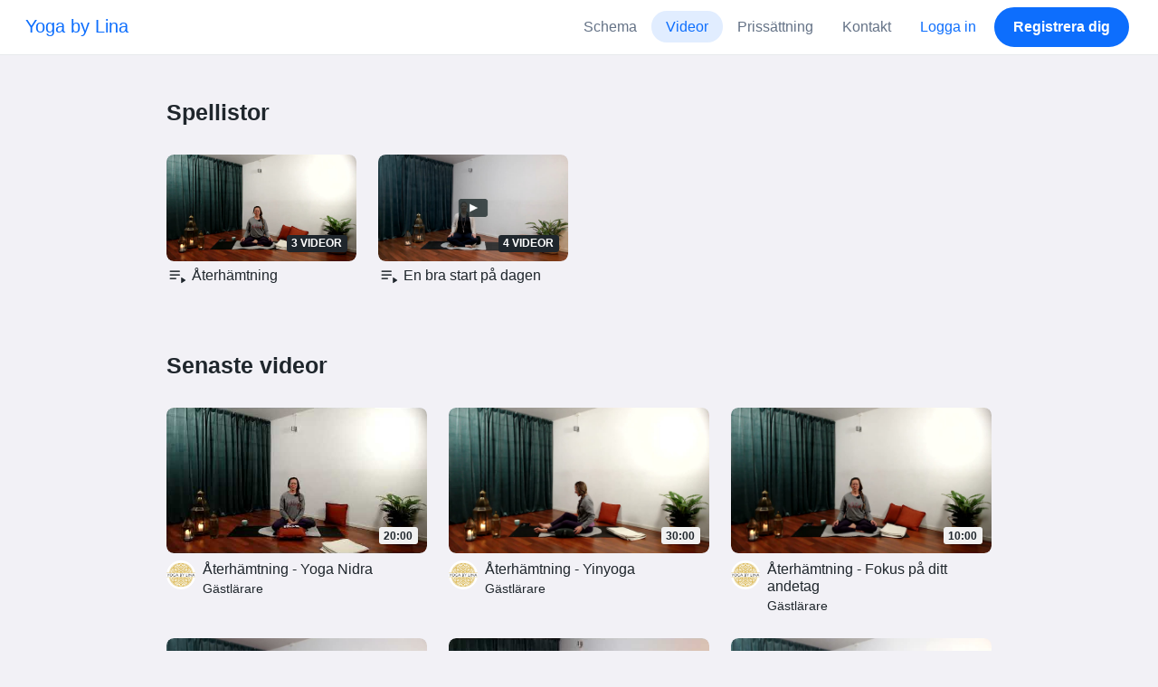

--- FILE ---
content_type: text/html; charset=UTF-8
request_url: https://www.momoyoga.com/yoga-by-lina-studio/videos/recent
body_size: 3967
content:

<!doctype html>
<html lang="sv">
<head>
    <meta charset="utf-8">
    <meta name="viewport" content="width=device-width, initial-scale=1, shrink-to-fit=no">

            <meta name="title" content="Yoga by Lina - Videor - Momoyoga" />
        <meta name="description" content="Yoga studio administration software for independent yoga teachers and yoga studios. Easy Setup. Zero Learning Curve. Helpdesk Support." />
        <meta name="author" content="Momo Studio B.V.">
        <meta name="robots" content="index, follow" />
        <meta name="language" content="sv" />
    
            <meta property="og:site_name" content="Momoyoga" />
        <meta property="og:type" content="website" />
        <meta property="og:title" content="Videor av Yoga by Lina" />
        <meta property="og:url" content="https://www.momoyoga.com/yoga-by-lina-studio/videos/recent" />
        <meta property="og:image" content="https://cdn.momo.yoga/upload/videoThumbnail/226dbf3d-08d2-4d18-afee-075a4579906e.jpg" />
        <meta property="og:description" content="Titta på alla videor och förinspelade klasser av Yoga by Lina med Momoyoga Video on Demand." />
        <meta property="og:locale" content="sv" />
    
    <link rel="shortcut icon" href="/bootstrap3/images/favicon.9227498e.ico" />

        <!-- Google Tag Manager -->
    <script>(function(w,d,s,l,i){w[l]=w[l]||[];w[l].push({'gtm.start':
                new Date().getTime(),event:'gtm.js'});var f=d.getElementsByTagName(s)[0],
            j=d.createElement(s),dl=l!='dataLayer'?'&l='+l:'';j.async=true;j.src=
            'https://www.googletagmanager.com/gtm.js?id='+i+dl;f.parentNode.insertBefore(j,f);
        })(window,document,'script','dataLayer','GTM-55SCQMW');</script>
    <!-- End Google Tag Manager -->

        <link rel="stylesheet" href="/build/design-system-yogi.d01843cd.css">

    

    <title>Yoga by Lina - Videor - Momoyoga</title>
</head>
<body class=" ">
    <!-- Google Tag Manager (noscript) -->
    <noscript><iframe src="https://www.googletagmanager.com/ns.html?id=GTM-55SCQMW"
                      height="0" width="0" style="display:none;visibility:hidden"></iframe></noscript>
    <!-- End Google Tag Manager (noscript) -->

<div class="body-wrapper">
        <nav class="navbar navbar-expand-md sticky-top flex-column navbar-light bg-white">
        <div class="container-fluid">
                        <a class="navbar-brand" href="/yoga-by-lina-studio/">
            Yoga by Lina
        </a>
    

                            <button class="navbar-toggler border-0" type="button" data-bs-toggle="collapse" data-bs-target="#navbarSupportedContent" aria-controls="navbarSupportedContent" aria-expanded="false" aria-label="Toggle navigation">
                    <span class="navbar-toggler-icon"></span>
                </button>
            
            <div class="collapse navbar-collapse" id="navbarSupportedContent">
                <ul class="navbar-nav nav-pills ms-auto">
                                            <li class="nav-item">
                            <a class="nav-link px-lg-3 " href="/yoga-by-lina-studio/">
                                Schema
                            </a>
                        </li>

                        

                                                    <li class="nav-item">
                                <a class="nav-link px-lg-3 active" href="/yoga-by-lina-studio/videos/recent">
                                    Videor
                                </a>
                            </li>
                        
                                                    <li class="nav-item">
                                <a class="nav-link px-lg-3 " href="/yoga-by-lina-studio/member/order/create/choose-product">
                                    Prissättning
                                </a>
                            </li>
                        
                        
                                                    <li class="nav-item">
                                <a class="nav-link px-lg-3 " href="/yoga-by-lina-studio/contact">
                                    Kontakt
                                </a>
                            </li>
                        
                                                    <li class="nav-item">
                                <a class="nav-link px-lg-3 text-primary" href="/yoga-by-lina-studio/login">Logga in</a>
                            </li>
                        
                                                                                    <li class="nav-item">
                                    <a class="d-none d-md-block btn btn-primary" href="/yoga-by-lina-studio/register/">Registrera dig</a>
                                    <a class="d-block d-md-none nav-link text-primary" href="/yoga-by-lina-studio/register/">Registrera dig</a>
                                </li>
                                                                        
                                    </ul>
            </div>
        </div>
    </nav>

            <div class="banners">
                        
                                </div>
    
    <main role="main">
                    <div class="container-fluid-lg-max">
                <div class="row" id="breadcrumbs">
                    <div class="col">
                        <nav aria-label="breadcrumb">
                                                    </nav>
                    </div>
                </div>

                <div class="row" id="flash-messages">
                    <div class="col">
                        





                    </div>
                </div>


                <div class="row" id="content">
                    <div class="col">
                            <div class="container-fluid pb-5">
                    <h1 class="text-display-m-bold mb-0">Spellistor</h1>
            <div class="row row-cols-1 row-cols-md-2 row-cols-lg-4 video-overview playlist-overview gy-4 mt-2 mb-5 pb-4">
                                    
<a href="/yoga-by-lina-studio/video-playlist/102" class="col video-item video-playlist-item cell text-decoration-none">
    <div class="image-wrapper image-wrapper-ratio-16-9 rounded-1">
                    <img src="https://cdn.momo.yoga/upload/videoThumbnail/9985cdb6-65f6-4e04-ab88-9ce170300507.jpg" alt="" class="rounded-1">
                <div class="badges">
            <span class="badge">3 VIDEOR</span>
        </div>
    </div>

    <div class="mt-1 d-flex">
        <span class="material-symbols-rounded me-1">playlist_play</span>
        <div class="text-body-medium mb-0 text-truncate-multiline-2">
            Återhämtning
        </div>
    </div>
</a>
                                    
<a href="/yoga-by-lina-studio/video-playlist/100" class="col video-item video-playlist-item cell text-decoration-none">
    <div class="image-wrapper image-wrapper-ratio-16-9 rounded-1">
                    <img src="https://cdn.momo.yoga/upload/videoThumbnail/9bd880cd-09ab-4f38-8392-85235511bd64.jpg" alt="" class="rounded-1">
                <div class="badges">
            <span class="badge">4 VIDEOR</span>
        </div>
    </div>

    <div class="mt-1 d-flex">
        <span class="material-symbols-rounded me-1">playlist_play</span>
        <div class="text-body-medium mb-0 text-truncate-multiline-2">
            En bra start på dagen
        </div>
    </div>
</a>
                            </div>
        
        <h1 class="text-display-m-bold mb-0">Senaste videor</h1>
        <div class="row row-cols-1 row-cols-md-2 row-cols-lg-3 video-overview gy-4 mt-2 mb-5">
                            
<a href="/yoga-by-lina-studio/video/14698" class="col video-item cell">
    <div class="image-wrapper image-wrapper-ratio-16-9 rounded-1">
                    <img src="https://cdn.momo.yoga/upload/videoThumbnail/226dbf3d-08d2-4d18-afee-075a4579906e.jpg" alt="" class="rounded-1">
                <div class="badges">
                        <span class="badge bg-light text-dark">20:00</span>
        </div>
    </div>

    <div class="container p-0 mt-2 video-heading">
        <div class="row gx-2">
            <div class="col-auto teacher-avatar">
                <img alt="" src="https://cdn.momo.yoga/upload/teacherAvatar/466417_1729506236.jpeg" class="rounded-circle">
            </div>
            <div class="col">
                <h1 class="text-body-medium mb-0 text-truncate-multiline-2">
                    Återhämtning - Yoga Nidra
                </h1>
                <span class="teacher">Gästlärare</span>
            </div>
        </div>
    </div>
</a>
                            
<a href="/yoga-by-lina-studio/video/14697" class="col video-item cell">
    <div class="image-wrapper image-wrapper-ratio-16-9 rounded-1">
                    <img src="https://cdn.momo.yoga/upload/videoThumbnail/bcb8b759-c400-40b6-b755-60b35242beab.jpg" alt="" class="rounded-1">
                <div class="badges">
                        <span class="badge bg-light text-dark">30:00</span>
        </div>
    </div>

    <div class="container p-0 mt-2 video-heading">
        <div class="row gx-2">
            <div class="col-auto teacher-avatar">
                <img alt="" src="https://cdn.momo.yoga/upload/teacherAvatar/466417_1729506236.jpeg" class="rounded-circle">
            </div>
            <div class="col">
                <h1 class="text-body-medium mb-0 text-truncate-multiline-2">
                    Återhämtning - Yinyoga
                </h1>
                <span class="teacher">Gästlärare</span>
            </div>
        </div>
    </div>
</a>
                            
<a href="/yoga-by-lina-studio/video/14696" class="col video-item cell">
    <div class="image-wrapper image-wrapper-ratio-16-9 rounded-1">
                    <img src="https://cdn.momo.yoga/upload/videoThumbnail/9985cdb6-65f6-4e04-ab88-9ce170300507.jpg" alt="" class="rounded-1">
                <div class="badges">
                        <span class="badge bg-light text-dark">10:00</span>
        </div>
    </div>

    <div class="container p-0 mt-2 video-heading">
        <div class="row gx-2">
            <div class="col-auto teacher-avatar">
                <img alt="" src="https://cdn.momo.yoga/upload/teacherAvatar/466417_1729506236.jpeg" class="rounded-circle">
            </div>
            <div class="col">
                <h1 class="text-body-medium mb-0 text-truncate-multiline-2">
                    Återhämtning - Fokus på ditt andetag
                </h1>
                <span class="teacher">Gästlärare</span>
            </div>
        </div>
    </div>
</a>
                            
<a href="/yoga-by-lina-studio/video/8096" class="col video-item cell">
    <div class="image-wrapper image-wrapper-ratio-16-9 rounded-1">
                    <img src="https://cdn.momo.yoga/upload/videoThumbnail/95e24972-9106-4f4c-bc07-505755597278.jpg" alt="" class="rounded-1">
                <div class="badges">
                        <span class="badge bg-light text-dark">01:15:00</span>
        </div>
    </div>

    <div class="container p-0 mt-2 video-heading">
        <div class="row gx-2">
            <div class="col-auto teacher-avatar">
                <img alt="" src="https://cdn.momo.yoga/upload/teacherAvatar/57126_1731502573.jpeg" class="rounded-circle">
            </div>
            <div class="col">
                <h1 class="text-body-medium mb-0 text-truncate-multiline-2">
                    Medicinsk yoga 2021-03-31 med Lina
                </h1>
                <span class="teacher">Lina</span>
            </div>
        </div>
    </div>
</a>
                            
<a href="/yoga-by-lina-studio/video/8095" class="col video-item cell">
    <div class="image-wrapper image-wrapper-ratio-16-9 rounded-1">
                    <img src="https://cdn.momo.yoga/upload/videoThumbnail/b3a4ceb7-da1f-4f03-88b1-8a71e659c38f.jpg" alt="" class="rounded-1">
                <div class="badges">
                        <span class="badge bg-light text-dark">01:00:00</span>
        </div>
    </div>

    <div class="container p-0 mt-2 video-heading">
        <div class="row gx-2">
            <div class="col-auto teacher-avatar">
                <img alt="" src="https://cdn.momo.yoga/upload/teacherAvatar/57126_1731502573.jpeg" class="rounded-circle">
            </div>
            <div class="col">
                <h1 class="text-body-medium mb-0 text-truncate-multiline-2">
                    Yinyoga 2021-09-05 med Lina
                </h1>
                <span class="teacher">Lina</span>
            </div>
        </div>
    </div>
</a>
                            
<a href="/yoga-by-lina-studio/video/8094" class="col video-item cell">
    <div class="image-wrapper image-wrapper-ratio-16-9 rounded-1">
                    <img src="https://cdn.momo.yoga/upload/videoThumbnail/183d548e-d11c-4f81-94e1-ed709bf03806.jpg" alt="" class="rounded-1">
                <div class="badges">
                        <span class="badge bg-light text-dark">01:15:00</span>
        </div>
    </div>

    <div class="container p-0 mt-2 video-heading">
        <div class="row gx-2">
            <div class="col-auto teacher-avatar">
                <img alt="" src="https://cdn.momo.yoga/upload/teacherAvatar/57126_1731502573.jpeg" class="rounded-circle">
            </div>
            <div class="col">
                <h1 class="text-body-medium mb-0 text-truncate-multiline-2">
                    Hathayoga 2020-04-20 med Lina
                </h1>
                <span class="teacher">Lina</span>
            </div>
        </div>
    </div>
</a>
                    </div>
                    <div class="d-flex justify-content-center">
                <a href="/yoga-by-lina-studio/videos" class="btn btn-outline-neutral">Se alla videor</a>
            </div>
            </div>
                    </div>
                </div>
            </div>
            </main>

    <footer class="footer">
                    
<div class="powered-by">
    <span>Drivs av</span>
    <a href="https://www.momoyoga.com/en/?utm_medium=poweredby&utm_source=footer" target="_blank">
        <svg width="168" height="35" viewBox="0 0 168 35" fill="none" xmlns="http://www.w3.org/2000/svg">
    <path class="letter" fill-rule="evenodd" clip-rule="evenodd" d="M157.941 22.0195C155.953 22.0195 154.343 20.3813 154.343 18.3586C154.343 16.3384 155.953 14.699 157.941 14.699C159.928 14.699 161.54 16.3384 161.54 18.3586C161.54 20.3813 159.928 22.0195 157.941 22.0195ZM162.206 10.2016L161.54 10.7019C160.448 10.1703 159.23 9.86292 157.941 9.86292C153.327 9.86292 149.589 13.6672 149.589 18.3586C149.589 23.0501 153.327 26.8568 157.941 26.8568C159.23 26.8568 160.448 26.5494 161.54 26.0178L162.206 26.518H166.292V18.3586V10.2016H162.206Z" fill="#23282C"/>
    <path class="letter" fill-rule="evenodd" clip-rule="evenodd" d="M119.748 22.0195C117.76 22.0195 116.149 20.3813 116.149 18.3586C116.149 16.3384 117.76 14.699 119.748 14.699C121.735 14.699 123.345 16.3384 123.345 18.3586C123.345 20.3813 121.735 22.0195 119.748 22.0195ZM119.748 9.86292C115.135 9.86292 111.395 13.6672 111.395 18.3586C111.395 23.0501 115.135 26.8568 119.748 26.8568C124.36 26.8568 128.099 23.0501 128.099 18.3586C128.099 13.6672 124.36 9.86292 119.748 9.86292Z" fill="#23282C"/>
    <path class="letter" fill-rule="evenodd" clip-rule="evenodd" d="M138.844 22.0195C136.857 22.0195 135.247 20.3813 135.247 18.3586C135.247 16.3384 136.857 14.699 138.844 14.699C140.832 14.699 142.443 16.3384 142.443 18.3586C142.443 20.3813 140.832 22.0195 138.844 22.0195ZM142.443 10.7019C141.351 10.1703 140.134 9.86292 138.844 9.86292C134.231 9.86292 130.494 13.6672 130.494 18.3586C130.494 19.6352 130.777 20.8406 131.273 21.9254C132.6 24.8341 135.486 26.8568 138.844 26.8568C140.134 26.8568 141.35 26.5494 142.443 26.0178C142.434 28.0332 140.826 29.6641 138.844 29.6641C137.606 29.6641 136.513 29.0277 135.865 28.0597H130.75C131.654 31.7555 134.929 34.5002 138.844 34.5002C143.456 34.5002 147.195 30.6936 147.195 26.0021V10.2016H143.11L142.443 10.7019Z" fill="#23282C"/>
    <path class="letter" fill-rule="evenodd" clip-rule="evenodd" d="M106.298 9.8634L102.187 18.7786L98.1178 9.8634H92.8889L99.5444 24.5115L95.9637 32.2804H101.199L111.536 9.8634H106.298Z" fill="#23282C"/>
    <path class="letter" fill-rule="evenodd" clip-rule="evenodd" d="M84.2537 22.0195C82.2654 22.0195 80.6551 20.3813 80.6551 18.3586C80.6551 16.3384 82.2654 14.699 84.2537 14.699C86.2407 14.699 87.851 16.3384 87.851 18.3586C87.851 20.3813 86.2407 22.0195 84.2537 22.0195ZM84.2537 9.86292C79.6385 9.86292 75.9014 13.6672 75.9014 18.3586C75.9014 23.0501 79.6385 26.8568 84.2537 26.8568C88.8653 26.8568 92.6036 23.0501 92.6036 18.3586C92.6036 13.6672 88.8653 9.86292 84.2537 9.86292Z" fill="#23282C"/>
    <path class="letter" fill-rule="evenodd" clip-rule="evenodd" d="M36.7747 22.0195C34.7888 22.0195 33.1762 20.3813 33.1762 18.3586C33.1762 16.3384 34.7888 14.699 36.7747 14.699C38.7642 14.699 40.3732 16.3384 40.3732 18.3586C40.3732 20.3813 38.7642 22.0195 36.7747 22.0195ZM36.7747 9.86292C32.1631 9.86292 28.4248 13.6672 28.4248 18.3586C28.4248 23.0501 32.1631 26.8568 36.7747 26.8568C41.3887 26.8568 45.127 23.0501 45.127 18.3586C45.127 13.6672 41.3887 9.86292 36.7747 9.86292Z" fill="#23282C"/>
    <path class="letter" fill-rule="evenodd" clip-rule="evenodd" d="M66.8226 9.86292C64.4777 9.86292 62.6969 10.8465 61.1802 12.4292C59.6624 10.8465 58.2156 9.86292 55.8719 9.86292C54.5815 9.86292 53.3658 10.509 52.2734 11.0406L51.6063 10.2016H47.522V18.3586V26.8568H52.2734V26.0178V18.3586C52.2734 16.3384 53.2189 14.699 55.2048 14.699C57.193 14.699 58.1374 16.3384 58.1374 18.3586H58.1386V18.3731V26.0178V26.8568H62.8912V26.0178V18.3743V18.3586C62.8912 16.3384 63.8355 14.699 65.8226 14.699C67.8097 14.699 68.7552 16.3384 68.7552 18.3586V26.0178V26.8568H73.5066V18.3586C73.5066 13.6684 71.4354 9.86292 66.8226 9.86292Z" fill="#23282C"/>
    <path class="letter" fill-rule="evenodd" clip-rule="evenodd" d="M19.3449 9.86292C17.0024 9.86292 15.2215 10.8465 13.7036 12.4292C12.187 10.8465 10.7379 9.86292 8.39533 9.86292C7.10617 9.86292 5.8881 10.509 4.79682 11.0406L4.13091 10.2016H0.0454102V18.3586V26.8568H4.79682V26.0178V18.3586C4.79682 16.3384 5.73999 14.699 7.72705 14.699C9.71412 14.699 10.6608 16.3384 10.6608 18.3586V18.3731V26.0178V26.8568H15.417V26.0178V18.3743C15.417 18.3671 15.4146 18.3635 15.4146 18.3586C15.4146 16.3384 16.359 14.699 18.346 14.699C20.3343 14.699 21.2786 16.3384 21.2786 18.3586V26.0178V26.8568H26.0312V18.3586H26.0301C26.0301 13.6684 23.9577 9.86292 19.3449 9.86292Z" fill="#23282C"/>
</svg>

    </a>
</div>

<div class="locale-selection dropdown-center dropup">
    <a href="#" class="dropdown-toggle" data-bs-toggle="dropdown" aria-expanded="false">
        Svenska
        <span class="material-symbols-rounded material-icons-round">language</span>
    </a>
    <ul class="dropdown-menu shadow mb-2">
                    <li>
                <a class="dropdown-item" href="?_locale_forcing=da"
                >
                    <span>Dansk</span>
                                    </a>
            </li>
                    <li>
                <a class="dropdown-item" href="?_locale_forcing=de"
                >
                    <span>Deutsch</span>
                                    </a>
            </li>
                    <li>
                <a class="dropdown-item" href="?_locale_forcing=en"
                >
                    <span>English</span>
                                    </a>
            </li>
                    <li>
                <a class="dropdown-item" href="?_locale_forcing=es"
                >
                    <span>Español</span>
                                    </a>
            </li>
                    <li>
                <a class="dropdown-item" href="?_locale_forcing=fr"
                >
                    <span>Français</span>
                                    </a>
            </li>
                    <li>
                <a class="dropdown-item" href="?_locale_forcing=it"
                >
                    <span>Italiano</span>
                                    </a>
            </li>
                    <li>
                <a class="dropdown-item" href="?_locale_forcing=nb"
                >
                    <span>Norwegian bokmål</span>
                                    </a>
            </li>
                    <li>
                <a class="dropdown-item" href="?_locale_forcing=nl"
                >
                    <span>Nederlands</span>
                                    </a>
            </li>
                    <li>
                <a class="dropdown-item" href="?_locale_forcing=pt"
                >
                    <span>Português</span>
                                    </a>
            </li>
                    <li>
                <a class="dropdown-item" href="?_locale_forcing=sl"
                >
                    <span>Slovenščina</span>
                                    </a>
            </li>
                    <li>
                <a class="dropdown-item active" href="?_locale_forcing=sv"
                >
                    <span>Svenska</span>
                                            <span class="material-symbols-rounded">check</span>
                                    </a>
            </li>
            </ul>
</div>

            </footer>
</div>

            <script src="//js.stripe.com/v3/"></script>

    

    <script src="/build/runtime.9082697d.js"></script><script src="/build/4631.9400cf9d.js"></script><script src="/build/4230.97d364dd.js"></script><script src="/build/8823.3f0f178d.js"></script><script src="/build/2599.bbbd15d4.js"></script><script src="/build/design-system-yogi.d1116e23.js"></script>
</body>
</html>


--- FILE ---
content_type: application/javascript
request_url: https://www.momoyoga.com/build/8823.3f0f178d.js
body_size: 246686
content:
/*! For license information please see 8823.3f0f178d.js.LICENSE.txt */
(self.webpackChunkmomoyoga=self.webpackChunkmomoyoga||[]).push([[8823],{946:function(e,t){!function(e){"use strict";var t="undefined"!=typeof window&&void 0!==window.flatpickr?window.flatpickr:{l10ns:{}},n={weekdays:{shorthand:["Di","Hë","Ma","Më","En","Pr","Sh"],longhand:["E Diel","E Hënë","E Martë","E Mërkurë","E Enjte","E Premte","E Shtunë"]},months:{shorthand:["Jan","Shk","Mar","Pri","Maj","Qer","Kor","Gus","Sht","Tet","Nën","Dhj"],longhand:["Janar","Shkurt","Mars","Prill","Maj","Qershor","Korrik","Gusht","Shtator","Tetor","Nëntor","Dhjetor"]},firstDayOfWeek:1,rangeSeparator:" deri ",weekAbbreviation:"Java",yearAriaLabel:"Viti",monthAriaLabel:"Muaji",hourAriaLabel:"Ora",minuteAriaLabel:"Minuta",time_24hr:!0};t.l10ns.sq=n;var r=t.l10ns;e.Albanian=n,e.default=r,Object.defineProperty(e,"__esModule",{value:!0})}(t)},2478:function(e,t,n){"use strict";var r=n(79504),o=n(48981),a=Math.floor,i=r("".charAt),s=r("".replace),l=r("".slice),c=/\$([$&'`]|\d{1,2}|<[^>]*>)/g,u=/\$([$&'`]|\d{1,2})/g;e.exports=function(e,t,n,r,p,d){var f=n+e.length,h=r.length,m=u;return void 0!==p&&(p=o(p),m=c),s(d,m,function(o,s){var c;switch(i(s,0)){case"$":return"$";case"&":return e;case"`":return l(t,0,n);case"'":return l(t,f);case"<":c=p[l(s,1,-1)];break;default:var u=+s;if(0===u)return o;if(u>h){var d=a(u/10);return 0===d?o:d<=h?void 0===r[d-1]?i(s,1):r[d-1]+i(s,1):o}c=r[u-1]}return void 0===c?"":c})}},2714:function(e,t){!function(e){"use strict";var t="undefined"!=typeof window&&void 0!==window.flatpickr?window.flatpickr:{l10ns:{}},n={weekdays:{shorthand:["ඉ","ස","අ","බ","බ්‍ර","සි","සෙ"],longhand:["ඉරිදා","සඳුදා","අඟහරුවාදා","බදාදා","බ්‍රහස්පතින්දා","සිකුරාදා","සෙනසුරාදා"]},months:{shorthand:["ජන","පෙබ","මාර්","අප්‍රේ","මැයි","ජුනි","ජූලි","අගෝ","සැප්","ඔක්","නොවැ","දෙසැ"],longhand:["ජනවාරි","පෙබරවාරි","මාර්තු","අප්‍රේල්","මැයි","ජුනි","ජූලි","අගෝස්තු","සැප්තැම්බර්","ඔක්තෝබර්","නොවැම්බර්","දෙසැම්බර්"]},time_24hr:!0};t.l10ns.si=n;var r=t.l10ns;e.Sinhala=n,e.default=r,Object.defineProperty(e,"__esModule",{value:!0})}(t)},4115:function(e,t,n){"use strict";n.d(t,{c8:function(){return $},da:function(){return c},de:function(){return u},en:function(){return p},es:function(){return d},fr:function(){return f},it:function(){return h},nl:function(){return m},pt:function(){return g},sl:function(){return v},sv:function(){return b}});var r=n(53520),o=n(74936);function a(e){return e[0].toUpperCase()+e.substr(1)}function i(e,t="or"){return e.reduce((n,r,o)=>(n+=r,o<=e.length-2&&e.length>2&&(n+=", "),o===e.length-2&&(n+=`${2===e.length?" ":""}${t} `),n),"")}function s(e){const t="string"==typeof e?new Date(Date.parse(e)):e;return t instanceof Date?new Intl.DateTimeFormat(void 0,{dateStyle:"medium",timeZone:"UTC"}).format(t):"(unknown)"}function l(e,t){return Number(e)>=Number(t)?[t,e]:[e,t]}var c={ui:{add:"Tilføj",remove:"Fjern",removeAll:"Fjern alle",incomplete:"Alle felter er ikke korrekt udfyldt.",submit:"Send",noFiles:"Ingen filer valgt",moveUp:"Flyt op",moveDown:"Flyt ned",isLoading:"Indlæser...",loadMore:"Indlæs mere",next:"Næste",prev:"Forrige",addAllValues:"Tilføj alle værdier",addSelectedValues:"Tilføj valgte værdier",removeAllValues:"Fjern alle værdier",removeSelectedValues:"Fjern valgte værdier",chooseDate:"Vælg dato",changeDate:"Skift dato",close:"Luk",open:"Åbn"},validation:{accepted({name:e}){return`Accepter venligst ${e}.`},date_after({name:e,args:t}){return Array.isArray(t)&&t.length?`${a(e)} skal være senere end ${s(t[0])}.`:`${a(e)} skal være i fremtiden.`},alpha({name:e}){return`${a(e)} kan kun indeholde bogstaver.`},alphanumeric({name:e}){return`${a(e)} kan kun indeholde bogstaver og tal.`},alpha_spaces({name:e}){return`${a(e)} kan kun indeholde bogstaver og mellemrum.`},contains_alpha({name:e}){return`${a(e)} skal indeholde alfabetiske tegn.`},contains_alphanumeric({name:e}){return`${a(e)} skal indeholde bogstaver eller tal.`},contains_alpha_spaces({name:e}){return`${a(e)} skal indeholde bogstaver eller mellemrum.`},contains_symbol({name:e}){return`${a(e)} skal indeholde symbol.`},contains_uppercase({name:e}){return`${a(e)} skal indeholde store bogstaver.`},contains_lowercase({name:e}){return`${a(e)} skal indeholde små bogstaver.`},contains_numeric({name:e}){return`${a(e)} skal indeholde tal.`},symbol({name:e}){return`${a(e)} skal være et symbol.`},uppercase({name:e}){return`${a(e)} kan kun indeholde store bogstaver.`},lowercase({name:e}){return`${a(e)} kan kun indeholde små bogstaver.`},date_before({name:e,args:t}){return Array.isArray(t)&&t.length?`${a(e)} skal være før ${s(t[0])}.`:`${a(e)} skal være før i dag.`},between({name:e,args:t}){if(isNaN(t[0])||isNaN(t[1]))return"Dette felt er ikke konfigureret korrekt og kan derfor ikke blive sendt.";const[n,r]=l(t[0],t[1]);return`${a(e)} skal være mellem ${n} og ${r}.`},confirm({name:e}){return`${a(e)} matcher ikke.`},date_format({name:e,args:t}){return Array.isArray(t)&&t.length?`${a(e)} er ikke gyldig, brug venligst formatet ${t[0]}`:"Dette felt er ikke konfigureret korrekt og kan derfor ikke blive sendt."},date_between({name:e,args:t}){return`${a(e)} skal være mellem ${s(t[0])} og ${s(t[1])}`},email:"Indtast venligst en gyldig email-adresse.",ends_with({name:e,args:t}){return`${a(e)} slutter ikke med ${i(t)}.`},is({name:e}){return`${a(e)} er ikke en gyldig værdi.`},length({name:e,args:[t=0,n=1/0]}){const r=Number(t)<=Number(n)?t:n,o=Number(n)>=Number(t)?n:t;return 1==r&&o===1/0?`${a(e)} skal være på mindst ét tegn.`:0==r&&o?`${a(e)} skal være på højst ${o} tegn.`:r===o?`${a(e)} skal være ${o} tegn lange.`:r&&o===1/0?`${a(e)} skal være på mindst ${r} tegn.`:`${a(e)} skal være på mindst ${r} og højst ${o} tegn.`},matches({name:e}){return`${a(e)} er ikke en gyldig værdi.`},max({name:e,node:{value:t},args:n}){return Array.isArray(t)?`Kan ikke have flere end ${n[0]} ${e}.`:`${a(e)} skal være mindre eller lig med ${n[0]}.`},mime({name:e,args:t}){return t[0]?`${a(e)} skal være af filtypen: ${t[0]}`:"Ingen filformater tilladt."},min({name:e,node:{value:t},args:n}){return Array.isArray(t)?`Kan ikke have mindre end ${n[0]} ${e}.`:`${a(e)} skal være mindst ${n[0]}.`},not({name:e,node:{value:t}}){return`“${t}” er ikke en tilladt ${e}.`},number({name:e}){return`${a(e)} skal være et tal.`},require_one:({name:e,node:t,args:n})=>{const o=n.map(e=>{const n=t.at(e);return!!n&&(0,r.zI)(n)}).filter(e=>!!e);return o.unshift(e),`${o.join(" eller ")} er påkrævet.`},required({name:e}){return`${a(e)} er påkrævet.`},starts_with({name:e,args:t}){return`${a(e)} starter ikke med ${i(t)}.`},url(){return"Indtast en gyldig URL."},invalidDate:"Den valgte dato er ugyldig."}},u={ui:{add:"Hinzufügen",remove:"Entfernen",removeAll:"Alles entfernen",incomplete:"Entschuldigung, nicht alle Felder wurden korrekt ausgefüllt.",submit:"Senden",noFiles:"Keine Datei ausgewählt",moveUp:"Gehe nach oben",moveDown:"Gehen Sie nach unten",isLoading:"Wird geladen...",loadMore:"Mehr laden",next:"Weiter",prev:"Zurück",addAllValues:"Alle Werte hinzufügen",addSelectedValues:"Ausgewählte Werte hinzufügen",removeAllValues:"Alle Werte entfernen",removeSelectedValues:"Ausgewählte Werte entfernen",chooseDate:"Datum wählen",changeDate:"Datum ändern",close:"Schliessen",open:"Offen"},validation:{accepted({name:e}){return`Bitte ${e} akzeptieren.`},date_after({name:e,args:t}){return Array.isArray(t)&&t.length?`${a(e)} muss nach dem ${s(t[0])} liegen.`:`${a(e)} muss in der Zukunft liegen.`},alpha({name:e}){return`${a(e)} darf nur Buchstaben enthalten.`},alphanumeric({name:e}){return`${a(e)} darf nur Buchstaben und Zahlen enthalten.`},alpha_spaces({name:e}){return`${a(e)} dürfen nur Buchstaben und Leerzeichen enthalten.`},contains_alpha({name:e}){return`${a(e)} muss alphabetische Zeichen enthalten.`},contains_alphanumeric({name:e}){return`${a(e)} muss Buchstaben oder Zahlen enthalten.`},contains_alpha_spaces({name:e}){return`${a(e)} muss Buchstaben oder Leerzeichen enthalten.`},contains_symbol({name:e}){return`${a(e)} muss ein Symbol enthalten.`},contains_uppercase({name:e}){return`${a(e)} muss Großbuchstaben enthalten.`},contains_lowercase({name:e}){return`${a(e)} muss Kleinbuchstaben enthalten.`},contains_numeric({name:e}){return`${a(e)} muss Zahlen enthalten.`},symbol({name:e}){return`${a(e)} muss ein Symbol sein.`},uppercase({name:e}){return`${a(e)} kann nur Großbuchstaben enthalten.`},lowercase({name:e}){return`${a(e)} kann nur Kleinbuchstaben enthalten.`},date_before({name:e,args:t}){return Array.isArray(t)&&t.length?`${a(e)} muss vor dem ${s(t[0])} liegen.`:`${a(e)} muss in der Vergangenheit liegen.`},between({name:e,args:t}){return isNaN(t[0])||isNaN(t[1])?"Dieses Feld wurde falsch konfiguriert und kann nicht übermittelt werden.":`${a(e)} muss zwischen ${t[0]} und ${t[1]} sein.`},confirm({name:e}){return`${a(e)} stimmt nicht überein.`},date_format({name:e,args:t}){return Array.isArray(t)&&t.length?`${a(e)} ist kein gültiges Datum im Format ${t[0]}.`:"Dieses Feld wurde falsch konfiguriert und kann nicht übermittelt werden."},date_between({name:e,args:t}){return`${a(e)} muss zwischen ${s(t[0])} und ${s(t[1])} liegen.`},email:"E-Mail Adresse ist ungültig.",ends_with({name:e,args:t}){return`${a(e)} endet nicht mit ${i(t)}.`},is({name:e}){return`${a(e)} enthält einen ungültigen Wert.`},length({name:e,args:[t=0,n=1/0]}){const r=t<=n?t:n,o=n>=t?n:t;return 1==r&&o===1/0?`${a(e)} muss mindestens ein Zeichen enthalten.`:0==r&&o?`${a(e)} darf maximal ${o} Zeichen enthalten.`:r===o?`${a(e)} sollte ${o} Zeichen lang sein.`:r&&o===1/0?`${a(e)} muss mindestens ${r} Zeichen enthalten.`:`${a(e)} muss zwischen ${r} und ${o} Zeichen enthalten.`},matches({name:e}){return`${a(e)} enthält einen ungültigen Wert.`},max({name:e,node:{value:t},args:n}){return Array.isArray(t)?`Darf maximal ${n[0]} ${e} haben.`:`${a(e)} darf maximal ${n[0]} sein.`},mime({name:e,args:t}){return t[0]?`${a(e)} muss vom Typ ${t[0]} sein.`:"Keine Dateiformate konfiguriert."},min({name:e,node:{value:t},args:n}){return Array.isArray(t)?`Mindestens ${n[0]} ${e} erforderlich.`:`${a(e)} muss mindestens ${n[0]} sein.`},not({name:e,node:{value:t}}){return`“${t}” ist kein gültiger Wert für ${e}.`},number({name:e}){return`${a(e)} muss eine Zahl sein.`},require_one:({name:e,node:t,args:n})=>{const o=n.map(e=>{const n=t.at(e);return!!n&&(0,r.zI)(n)}).filter(e=>!!e);return o.unshift(e),`${o.join(" oder ")} ist erforderlich.`},required({name:e}){return`${a(e)} ist erforderlich.`},starts_with({name:e,args:t}){return`${a(e)} beginnt nicht mit ${i(t)}.`},url(){return"Bitte geben Sie eine gültige URL ein."},invalidDate:"Das gewählte Datum ist ungültig."}},p={ui:{add:"Add",remove:"Remove",removeAll:"Remove all",incomplete:"Sorry, not all fields are filled out correctly.",submit:"Submit",noFiles:"No file chosen",moveUp:"Move up",moveDown:"Move down",isLoading:"Loading...",loadMore:"Load more",next:"Next",prev:"Previous",addAllValues:"Add all values",addSelectedValues:"Add selected values",removeAllValues:"Remove all values",removeSelectedValues:"Remove selected values",chooseDate:"Choose date",changeDate:"Change date",summaryHeader:"There were errors in your form.",close:"Close",open:"Open"},validation:{accepted({name:e}){return`Please accept the ${e}.`},date_after({name:e,args:t}){return Array.isArray(t)&&t.length?`${a(e)} must be after ${s(t[0])}.`:`${a(e)} must be in the future.`},alpha({name:e}){return`${a(e)} can only contain alphabetical characters.`},alphanumeric({name:e}){return`${a(e)} can only contain letters and numbers.`},alpha_spaces({name:e}){return`${a(e)} can only contain letters and spaces.`},contains_alpha({name:e}){return`${a(e)} must contain alphabetical characters.`},contains_alphanumeric({name:e}){return`${a(e)} must contain letters or numbers.`},contains_alpha_spaces({name:e}){return`${a(e)} must contain letters or spaces.`},contains_symbol({name:e}){return`${a(e)} must contain a symbol.`},contains_uppercase({name:e}){return`${a(e)} must contain an uppercase letter.`},contains_lowercase({name:e}){return`${a(e)} must contain a lowercase letter.`},contains_numeric({name:e}){return`${a(e)} must contain numbers.`},symbol({name:e}){return`${a(e)} must be a symbol.`},uppercase({name:e}){return`${a(e)} can only contain uppercase letters.`},lowercase({name:e,args:t}){let n="";return Array.isArray(t)&&t.length&&("allow_non_alpha"===t[0]&&(n=", numbers and symbols"),"allow_numeric"===t[0]&&(n=" and numbers"),"allow_numeric_dashes"===t[0]&&(n=", numbers and dashes")),`${a(e)} can only contain lowercase letters${n}.`},date_before({name:e,args:t}){return Array.isArray(t)&&t.length?`${a(e)} must be before ${s(t[0])}.`:`${a(e)} must be in the past.`},between({name:e,args:t}){if(isNaN(t[0])||isNaN(t[1]))return"This field was configured incorrectly and can’t be submitted.";const[n,r]=l(t[0],t[1]);return`${a(e)} must be between ${n} and ${r}.`},confirm({name:e}){return`${a(e)} does not match.`},date_format({name:e,args:t}){return Array.isArray(t)&&t.length?`${a(e)} is not a valid date, please use the format ${t[0]}`:"This field was configured incorrectly and can’t be submitted"},date_between({name:e,args:t}){return`${a(e)} must be between ${s(t[0])} and ${s(t[1])}`},email:"Please enter a valid email address.",ends_with({name:e,args:t}){return`${a(e)} doesn’t end with ${i(t)}.`},is({name:e}){return`${a(e)} is not an allowed value.`},length({name:e,args:[t=0,n=1/0]}){const r=Number(t)<=Number(n)?t:n,o=Number(n)>=Number(t)?n:t;return 1==r&&o===1/0?`${a(e)} must be at least one character.`:0==r&&o?`${a(e)} must be less than or equal to ${o} characters.`:r===o?`${a(e)} should be ${o} characters long.`:r&&o===1/0?`${a(e)} must be greater than or equal to ${r} characters.`:`${a(e)} must be between ${r} and ${o} characters.`},matches({name:e}){return`${a(e)} is not an allowed value.`},max({name:e,node:{value:t},args:n}){return Array.isArray(t)?`Cannot have more than ${n[0]} ${e}.`:`${a(e)} must be no more than ${n[0]}.`},mime({name:e,args:t}){return t[0]?`${a(e)} must be of the type: ${t[0]}`:"No file formats allowed."},min({name:e,node:{value:t},args:n}){return Array.isArray(t)?`Cannot have fewer than ${n[0]} ${e}.`:`${a(e)} must be at least ${n[0]}.`},not({name:e,node:{value:t}}){return`“${t}” is not an allowed ${e}.`},number({name:e}){return`${a(e)} must be a number.`},require_one:({name:e,node:t,args:n})=>{const o=n.map(e=>{const n=t.at(e);return!!n&&(0,r.zI)(n)}).filter(e=>!!e);return o.unshift(e),`${o.join(" or ")} is required.`},required({name:e}){return`${a(e)} is required.`},starts_with({name:e,args:t}){return`${a(e)} doesn’t start with ${i(t)}.`},url(){return"Please enter a valid URL."},invalidDate:"The selected date is invalid."}},d={ui:{add:"Añadir",remove:"Quitar",removeAll:"Quitar todos",incomplete:"Discúlpe, los campos no fueron completados correctamente.",submit:"Enviar",noFiles:"Archivo no seleccionado",moveUp:"Moverse hacia arriba",moveDown:"Moverse hacia abajo",isLoading:"Cargando...",loadMore:"Cargar más",next:"Próximo",prev:"Anterior",addAllValues:"Añadir todos los valores",addSelectedValues:"Añadir valores seleccionados",removeAllValues:"Eliminar todos los valores",removeSelectedValues:"Eliminar los valores seleccionados",chooseDate:"Elige fecha",changeDate:"Cambiar fecha",close:"Cerrar",open:"Abrir"},validation:{accepted({name:e}){return`Acepte el ${e} por favor.`},date_after({name:e,args:t}){return Array.isArray(t)&&t.length?`${a(e)} debe ser posterior a ${s(t[0])}.`:`${a(e)} debe ser una fecha futura.`},alpha({name:e}){return`${a(e)} debe contener solo caractéres alfabéticos.`},alphanumeric({name:e}){return`${a(e)} debe ser alfanumérico.`},alpha_spaces({name:e}){return`${a(e)} espacios alfa solo pueden contener letras y espacios.`},contains_alpha({name:e}){return`${a(e)} debe contener caracteres alfabéticos.`},contains_alphanumeric({name:e}){return`${a(e)} debe contener letras o números.`},contains_alpha_spaces({name:e}){return`${a(e)} debe contener letras o espacios.`},contains_symbol({name:e}){return`${a(e)} debe contener un símbolo.`},contains_uppercase({name:e}){return`${a(e)} debe estar en mayúsculas.`},contains_lowercase({name:e}){return`${a(e)} debe contener minúsculas.`},contains_numeric({name:e}){return`${a(e)} debe contener números.`},symbol({name:e}){return`${a(e)} debe ser un símbolo.`},uppercase({name:e}){return`${a(e)} solo puede contener letras mayúsculas.`},lowercase({name:e}){return`${a(e)} solo puede contener letras minúsculas.`},date_before({name:e,args:t}){return Array.isArray(t)&&t.length?`${a(e)} debe ser anterior a ${s(t[0])}.`:`${a(e)} debe ser una fecha pasada.`},between({name:e,args:t}){if(isNaN(t[0])||isNaN(t[1]))return"El campo no fue completado correctamente y no puede ser enviado.";const[n,r]=l(t[0],t[1]);return`${a(e)} debe estar entre ${n} y ${r}.`},confirm({name:e}){return`${a(e)} no coincide.`},date_format({name:e,args:t}){return Array.isArray(t)&&t.length?`${a(e)} no es una fecha válida, por favor utilice el formato ${t[0]}`:"El campo no fue completado correctamente y no puede ser enviado."},date_between({name:e,args:t}){return`${a(e)} debe estar entre ${s(t[0])} y ${s(t[1])}`},email:"Ingrese una dirección de correo electrónico válida por favor.",ends_with({name:e,args:t}){return`${a(e)} no termina con ${i(t)}.`},is({name:e}){return`${a(e)} no es un valor permitido.`},length({name:e,args:[t=0,n=1/0]}){const r=Number(t)<=Number(n)?t:n,o=Number(n)>=Number(t)?n:t;return 1==r&&o===1/0?`${a(e)} debe tener al menos una letra.`:0==r&&o?`${a(e)} debe tener como máximo ${o} caractéres.`:r===o?`${a(e)} debe tener ${o} caracteres.`:r&&o===1/0?`${a(e)} debe tener como mínimo ${r} caractéres.`:`${a(e)} debe tener entre ${r} y ${o} caractéres.`},matches({name:e}){return`${a(e)} no es un valor permitido.`},max({name:e,node:{value:t},args:n}){return Array.isArray(t)?`No puede tener más de ${n[0]} ${e}.`:`${a(e)} debe ser menor o igual a ${n[0]}.`},mime({name:e,args:t}){return t[0]?`${a(e)} debe ser del tipo: ${t[0]}`:"No existen formatos de archivos permitidos."},min({name:e,node:{value:t},args:n}){return Array.isArray(t)?`No puede tener menos de ${n[0]} ${e}.`:`${a(e)} debe ser de al menos ${n[0]}.`},not({name:e,node:{value:t}}){return`“${t}” no es un valor permitido de ${e}.`},number({name:e}){return`${a(e)} debe ser un número.`},require_one:({name:e,node:t,args:n})=>{const o=n.map(e=>{const n=t.at(e);return!!n&&(0,r.zI)(n)}).filter(e=>!!e);return o.unshift(e),`${o.join(" o ")} se requiere estar.`},required({name:e}){return`${a(e)} es requerido.`},starts_with({name:e,args:t}){return`${a(e)} debe comenzar con ${i(t)}.`},url(){return"Introduce una URL válida."},invalidDate:"La fecha seleccionada no es válida."}},f={ui:{add:"Ajouter",remove:"Supprimer",removeAll:"Enlever tout",incomplete:"Désolé, tous les champs ne sont pas remplis correctement.",submit:"Valider",noFiles:"Aucun fichier choisi",moveUp:"Déplacez-vous",moveDown:"Déplacez-vous",isLoading:"Chargement...",loadMore:"Chargez plus",next:"Suivant",prev:"Précédent",addAllValues:"Ajouter toutes les valeurs",addSelectedValues:"Ajouter les valeurs sélectionnées",removeAllValues:"Supprimer toutes les valeurs",removeSelectedValues:"Supprimer les valeurs sélectionnées",chooseDate:"Choisissez la date",changeDate:"Modifier la date",close:"Fermer",open:"Ouvrir"},validation:{accepted({name:e}){return`Veuillez accepter le ${e}.`},date_after({name:e,args:t}){return Array.isArray(t)&&t.length?`${a(e)} doit être postérieure au ${s(t[0])}.`:`${a(e)} doit être dans le futur.`},alpha({name:e}){return`${a(e)} ne peut contenir que des caractères alphabétiques.`},alphanumeric({name:e}){return`${a(e)} ne peut contenir que des lettres et des chiffres.`},alpha_spaces({name:e}){return`${a(e)} ne peuvent contenir que des lettres et des espaces.`},contains_alpha({name:e}){return`${a(e)} doit contenir des caractères alphabétiques.`},contains_alphanumeric({name:e}){return`${a(e)} doit contenir au moins un lettre ou nombre.`},contains_alpha_spaces({name:e}){return`${a(e)} doit contenir des lettres ou des espaces.`},contains_symbol({name:e}){return`${a(e)} doit contenir un symbole.`},contains_uppercase({name:e}){return`${a(e)} doit contenir au moins une majuscule.`},contains_lowercase({name:e}){return`${a(e)} doit contenir au moins une minuscule.`},contains_numeric({name:e}){return`${a(e)} doit contenir des chiffres.`},symbol({name:e}){return`${a(e)} doit être un symbole.`},uppercase({name:e}){return`${a(e)} ne peuvent contenir que des majuscules.`},lowercase({name:e}){return`${a(e)} ne peut contenir que des lettres minuscules.`},date_before({name:e,args:t}){return Array.isArray(t)&&t.length?`${a(e)} doit être antérieure au ${s(t[0])}.`:`${a(e)} doit être dans le passé.`},between({name:e,args:t}){if(isNaN(t[0])||isNaN(t[1]))return"Ce champ a été configuré de manière incorrecte et ne peut pas être soumis.";const[n,r]=l(t[0],t[1]);return`${a(e)} doit être comprise entre ${n} et ${r}.`},confirm({name:e}){return`${a(e)} ne correspond pas.`},date_format({name:e,args:t}){return Array.isArray(t)&&t.length?`${a(e)} n'est pas une date valide, veuillez utiliser le format ${t[0]}`:"Ce champ a été configuré de manière incorrecte et ne peut pas être soumis."},date_between({name:e,args:t}){return`${a(e)} doit être comprise entre ${s(t[0])} et ${s(t[1])}`},email:"Veuillez saisir une adresse email valide.",ends_with({name:e,args:t}){return`${a(e)} ne se termine pas par ${i(t)}.`},is({name:e}){return`${a(e)} n'est pas une valeur autorisée.`},length({name:e,args:[t=0,n=1/0]}){const r=Number(t)<=Number(n)?t:n,o=Number(n)>=Number(t)?n:t;return 1==r&&o===1/0?`${a(e)} doit comporter au moins un caractère.`:0==r&&o?`${a(e)} doit être inférieur ou égal à ${o} caractères.`:r===o?`${a(e)} doit contenir ${o} caractères.`:r&&o===1/0?`${a(e)} doit être supérieur ou égal à ${r} caractères.`:`${a(e)} doit être comprise entre ${r} et ${o} caractères.`},matches({name:e}){return`${a(e)} n'est pas une valeur autorisée.`},max({name:e,node:{value:t},args:n}){return Array.isArray(t)?`Ne peut pas avoir plus de ${n[0]} ${e}.`:`${a(e)} doit être inférieur ou égal à ${n[0]}.`},mime({name:e,args:t}){return t[0]?`${a(e)} doit être du type: ${t[0]}`:"Aucun format de fichier n’est autorisé"},min({name:e,node:{value:t},args:n}){return Array.isArray(t)?`Ne peut pas avoir moins de ${n[0]} ${e}.`:`${a(e)} doit être au moins de ${n[0]}.`},not({name:e,node:{value:t}}){return`“${t}” n'est pas un ${e} autorisé.`},number({name:e}){return`${a(e)} doit être un nombre.`},require_one:({name:e,node:t,args:n})=>{const o=n.map(e=>{const n=t.at(e);return!!n&&(0,r.zI)(n)}).filter(e=>!!e);return o.unshift(e),`${o.join(" ou ")} est requis.`},required({name:e}){return`${a(e)} est requis.`},starts_with({name:e,args:t}){return`${a(e)} ne commence pas par ${i(t)}.`},url(){return"Entrez une URL valide."},invalidDate:"La date sélectionnée n'est pas valide."}},h={ui:{add:"Inserisci",remove:"Rimuovi",removeAll:"Rimuovi tutti",incomplete:"Ci dispiace, non tutti i campi sono compilati correttamente.",submit:"Invia",noFiles:"Nessun file selezionato",moveUp:"Sposta in alto",moveDown:"Sposta giù",isLoading:"Caricamento...",loadMore:"Carica altro",next:"Prossimo",prev:"Precedente",addAllValues:"Aggiungi tutti i valori",addSelectedValues:"Aggiungi valori selezionati",removeAllValues:"Rimuovi tutti i valori",removeSelectedValues:"Rimuovi i valori selezionati",chooseDate:"Scegli la data",changeDate:"Cambia data",close:"Chiudi",open:"Aperta"},validation:{accepted({name:e}){return`Si prega di accettare ${e}.`},date_after({name:e,args:t}){return Array.isArray(t)&&t.length?`la data ${a(e)} deve essere successiva ${s(t[0])}.`:`la data ${a(e)} deve essere nel futuro.`},alpha({name:e}){return`${a(e)} può contenere solo caratteri alfanumerici.`},alphanumeric({name:e}){return`${a(e)} può contenere solo lettere e numeri.`},alpha_spaces({name:e}){return`${a(e)} può contenere solo lettere e spazi.`},contains_alpha({name:e}){return`${a(e)} deve contenere caratteri alfabetici.`},contains_alphanumeric({name:e}){return`${a(e)} deve contenere lettere o numeri.`},contains_alpha_spaces({name:e}){return`${a(e)} deve contenere lettere o spazi.`},contains_symbol({name:e}){return`${a(e)} deve contenere un simbolo.`},contains_uppercase({name:e}){return`${a(e)} must contain uppercase.`},contains_lowercase({name:e}){return`${a(e)} deve contenere lettere minuscole.`},contains_numeric({name:e}){return`${a(e)} deve contenere numeri.`},symbol({name:e}){return`${a(e)} deve essere un simbolo.`},uppercase({name:e}){return`${a(e)} può contenere solo lettere maiuscole.`},lowercase({name:e}){return`${a(e)} può contenere solo lettere minuscole.`},date_before({name:e,args:t}){return Array.isArray(t)&&t.length?`la data ${a(e)} deve essere antecedente ${s(t[0])}.`:`${a(e)} deve essere nel passato.`},between({name:e,args:t}){if(isNaN(t[0])||isNaN(t[1]))return"Questo campo è stato configurato male e non può essere inviato.";const[n,r]=l(t[0],t[1]);return`${a(e)} deve essere tra ${n} e ${r}.`},confirm({name:e}){return`${a(e)} non corrisponde.`},date_format({name:e,args:t}){return Array.isArray(t)&&t.length?`${a(e)} non è una data valida, per favore usa il formato ${t[0]}`:"Questo campo è stato configurato in modo errato e non può essere inviato."},date_between({name:e,args:t}){return`${a(e)} deve essere tra ${s(t[0])} e ${s(t[1])}`},email:"Per favore inserire un indirizzo email valido.",ends_with({name:e,args:t}){return`${a(e)} non termina con ${i(t)}.`},is({name:e}){return`${a(e)} non è un valore consentito.`},length({name:e,args:[t=0,n=1/0]}){const r=Number(t)<=Number(n)?t:n,o=Number(n)>=Number(t)?n:t;return 1==r&&o===1/0?`${a(e)} deve contenere almeno un carattere.`:0==r&&o?`${a(e)} deve essere minore o uguale a ${o} caratteri.`:r===o?`${a(e)} deve contenere ${o} caratteri.`:r&&o===1/0?`${a(e)} deve essere maggiore o uguale a ${r} caratteri.`:`${a(e)} deve essere tra ${r} e ${o} caratteri.`},matches({name:e}){return`${a(e)} non è un valore consentito.`},max({name:e,node:{value:t},args:n}){return Array.isArray(t)?`Non può avere più di ${n[0]} ${e}.`:`${a(e)} deve essere minore o uguale a ${n[0]}.`},mime({name:e,args:t}){return t[0]?`${a(e)} deve essere di tipo: ${t[0]}`:"Formato file non consentito."},min({name:e,node:{value:t},args:n}){return Array.isArray(t)?`Non può avere meno di ${n[0]} ${e}.`:`${a(e)} deve essere almeno ${n[0]}.`},not({name:e,node:{value:t}}){return`"${t}" non è un ${e} consentito.`},number({name:e}){return`${a(e)} deve essere un numero.`},require_one:({name:e,node:t,args:n})=>{const o=n.map(e=>{const n=t.at(e);return!!n&&(0,r.zI)(n)}).filter(e=>!!e);return o.unshift(e),`${o.join(" o ")} è richiesto.`},required({name:e}){return`${a(e)} è richiesto.`},starts_with({name:e,args:t}){return`${a(e)} non inizia con ${i(t)}.`},url(){return"Inserisci un URL valido."},invalidDate:"La data selezionata non è valida."}};var m={ui:{add:"Toevoegen",remove:"Verwijderen",removeAll:"Alles verwijderen",incomplete:"Sorry, niet alle velden zijn correct ingevuld.",submit:"Versturen",noFiles:"Geen bestand gekozen",moveUp:"Naar boven gaan",moveDown:"Naar beneden verplaatsen",isLoading:"Aan het laden...",loadMore:"Meer laden",next:"Vervolgens",prev:"Voorgaand",addAllValues:"Alle waarden toevoegen",addSelectedValues:"Geselecteerde waarden toevoegen",removeAllValues:"Alle waarden verwijderen",removeSelectedValues:"Geselecteerde waarden verwijderen",chooseDate:"Kies een datum",changeDate:"Datum wijzigen",close:"Sluiten",open:"Open"},validation:{accepted({name:e}){return`Accepteer de ${e}.`},date_after({name:e,args:t}){return Array.isArray(t)&&t.length?`${a(e)} moet na ${s(t[0])} zijn.`:`${a(e)} moet in de toekomst liggen.`},alpha({name:e}){return`${a(e)} mag alleen alfabetische tekens bevatten.`},alphanumeric({name:e}){return`${a(e)} mag alleen letters en cijfers bevatten.`},alpha_spaces({name:e}){return`${a(e)} mag alleen letters en spaties bevatten.`},contains_alpha({name:e}){return`${a(e)} moet alfabetische tekens bevatten.`},contains_alphanumeric({name:e}){return`${a(e)} moet letters of cijfers bevatten.`},contains_alpha_spaces({name:e}){return`${a(e)} moet letters of spaties bevatten.`},contains_symbol({name:e}){return`${a(e)} moet een symbool bevatten.`},contains_uppercase({name:e}){return`${a(e)} moet hoofdletters bevatten.`},contains_lowercase({name:e}){return`${a(e)} moet kleine letters bevatten.`},contains_numeric({name:e}){return`${a(e)} moet cijfers bevatten.`},symbol({name:e}){return`${a(e)} moet een symbool zijn.`},uppercase({name:e}){return`${a(e)} mag alleen hoofdletters bevatten.`},lowercase({name:e}){return`${a(e)} mag alleen kleine letters bevatten.`},date_before({name:e,args:t}){return Array.isArray(t)&&t.length?`${a(e)} moet vóór ${s(t[0])} vallen.`:`${a(e)} moet in het verleden liggen.`},between({name:e,args:t}){if(isNaN(t[0])||isNaN(t[1]))return"Dit veld is onjuist geconfigureerd en kan niet worden verzonden.";const[n,r]=l(t[0],t[1]);return`${a(e)} moet tussen ${n} en ${r} liggen.`},confirm({name:e}){return`${a(e)} komt niet overeen.`},date_format({name:e,args:t}){return Array.isArray(t)&&t.length?`${a(e)} is geen geldige datum, gebruik de notatie ${t[0]}`:"Dit veld is onjuist geconfigureerd en kan niet worden verzonden"},date_between({name:e,args:t}){return`${a(e)} moet tussen ${s(t[0])} en ${s(t[1])} liggen`},email:"Vul een geldig e-mailadres in.",ends_with({name:e,args:t}){return`${a(e)} eindigt niet met ${i(t)}.`},is({name:e}){return`${a(e)} is geen toegestane waarde.`},length({name:e,args:[t=0,n=1/0]}){const r=Number(t)<=Number(n)?t:n,o=Number(n)>=Number(t)?n:t;return 1==r&&o===1/0?`${a(e)} moet minimaal één teken zijn.`:0==r&&o?`${a(e)} mag maximaal ${o} tekens lang zijn.`:r===o?`${a(e)} moet ${o} tekens lang zijn.`:r&&o===1/0?`${a(e)} moet minimaal ${r} tekens lang zijn.`:`${a(e)} moet tussen de ${r} en ${o} tekens zijn.`},matches({name:e}){return`${a(e)} is geen toegestane waarde.`},max({name:e,node:{value:t},args:n}){return Array.isArray(t)?`Mag niet meer dan ${n[0]} ${e} hebben.`:`${a(e)} moet kleiner zijn dan of gelijk zijn aan ${n[0]}.`},mime({name:e,args:t}){return t[0]?`${a(e)} moet van het type: ${t[0]} zijn`:"Geen bestandsformaten toegestaan."},min({name:e,node:{value:t},args:n}){return Array.isArray(t)?`Mag niet minder dan ${n[0]} ${e} hebben.`:`${a(e)} moet minimaal ${n[0]} zijn.`},not({name:e,node:{value:t}}){return`"${t}" is geen toegestane ${e}.`},number({name:e}){return`${a(e)} moet een getal zijn.`},require_one:({name:e,node:t,args:n})=>{const o=n.map(e=>{const n=t.at(e);return!!n&&(0,r.zI)(n)}).filter(e=>!!e);return o.unshift(e),`${o.join(" of ")} is vereist.`},required({name:e}){return`${a(e)} is verplicht.`},starts_with({name:e,args:t}){return`${a(e)} begint niet met ${i(t)}.`},url(){return"Voer een geldige URL in."},invalidDate:"De geselecteerde datum is ongeldig."}},g={ui:{add:"Incluir",remove:"Remover",removeAll:"Remover todos",incomplete:"Desculpe, alguns campos não foram preenchidos corretamente.",submit:"Enviar",noFiles:"Nenhum arquivo selecionado.",moveUp:"Mover para cima",moveDown:"Mover para baixo",isLoading:"Carregando...",loadMore:"Carregar mais",next:"Próximo",prev:"Anterior",addAllValues:"Adicione todos os valores",addSelectedValues:"Adicionar valores selecionados",removeAllValues:"Remover todos os valores",removeSelectedValues:"Remover valores selecionados",chooseDate:"Escolha a data",changeDate:"Data da alteração",close:"Fechar",open:"Aberto"},validation:{accepted({name:e}){return`Por favor aceite o ${e}.`},date_after({name:e,args:t}){return Array.isArray(t)&&t.length?`${a(e)} precisa ser depois de ${s(t[0])}.`:`${a(e)} precisa ser no futuro.`},alpha({name:e}){return`${a(e)} precisa conter apenas letras.`},alphanumeric({name:e}){return`${a(e)} pode conter apenas letras e números.`},alpha_spaces({name:e}){return`${a(e)} pode conter apenas números e espaços.`},contains_alpha({name:e}){return`${a(e)} deve conter caracteres alfabéticos.`},contains_alphanumeric({name:e}){return`${a(e)} deve conter letras ou números.`},contains_alpha_spaces({name:e}){return`${a(e)} deve conter letras ou espaços.`},contains_symbol({name:e}){return`${a(e)} deve conter um símbolo.`},contains_uppercase({name:e}){return`${a(e)} deve conter letras maiúsculas.`},contains_lowercase({name:e}){return`${a(e)} deve conter letras minúsculas.`},contains_numeric({name:e}){return`${a(e)} deve conter números.`},symbol({name:e}){return`${a(e)} deve ser um símbolo.`},uppercase({name:e}){return`${a(e)} só pode conter letras maiúsculas.`},lowercase({name:e}){return`${a(e)} só pode conter letras minúsculas.`},date_before({name:e,args:t}){return Array.isArray(t)&&t.length?`${a(e)} precisa ser antes de ${s(t[0])}.`:`${a(e)} precisa ser no passado.`},between({name:e,args:t}){if(isNaN(t[0])||isNaN(t[1]))return"Este campo não foi configurado corretamente e não pode ser submetido.";const[n,r]=l(t[0],t[1]);return`${a(e)} precisa ser entre ${n} e ${r}.`},confirm({name:e}){return`${a(e)} não é igual.`},date_format({name:e,args:t}){return Array.isArray(t)&&t.length?`${a(e)} não é uma data válida, por favor use este formato ${t[0]}`:"Este campo não foi configurado corretamente e não pode ser submetido."},date_between({name:e,args:t}){return`${a(e)} precisa ser entre ${s(t[0])} e ${s(t[1])}`},email:"Por favor, insira um endereço de email válido.",ends_with({name:e,args:t}){return`${a(e)} não termina com ${i(t)}.`},is({name:e}){return`${a(e)} não é um valor permitido.`},length({name:e,args:[t=0,n=1/0]}){const r=t<=n?t:n,o=n>=t?n:t;return 1==r&&o===1/0?`${a(e)} precisa conter ao menos um caractere.`:0==r&&o?`${a(e)} precisa ser menor ou igual a ${o} caracteres.`:r===o?`${a(e)} precisa conter ${o} caracteres.`:r&&o===1/0?`${a(e)} precisa ser maior ou igual a ${r} caracteres.`:`${a(e)} precisa ter entre ${r} e ${o} caracteres.`},matches({name:e}){return`${a(e)} não é um valor permitido.`},max({name:e,node:{value:t},args:n}){return Array.isArray(t)?`Não pode ter mais de ${n[0]} ${e}.`:`${a(e)} precisa ser menor ou igual a ${n[0]}.`},mime({name:e,args:t}){return t[0]?`${a(e)} precisa ser do tipo: ${t[0]}`:"Não há formatos de arquivos permitidos."},min({name:e,node:{value:t},args:n}){return Array.isArray(t)?`Não pode ter menos de ${n[0]} ${e}.`:`${a(e)} precisa ser pelo menos ${n[0]}.`},not({name:e,node:{value:t}}){return`“${t}” não é um(a) ${e} permitido(a).`},number({name:e}){return`${a(e)} precisa ser um número.`},require_one:({name:e,node:t,args:n})=>{const o=n.map(e=>{const n=t.at(e);return!!n&&(0,r.zI)(n)}).filter(e=>!!e);return o.unshift(e),`${o.join(" ou ")} é necessário.`},required({name:e}){return`${a(e)} é obrigatório.`},starts_with({name:e,args:t}){return`${a(e)} não começa com ${i(t)}.`},url(){return"Por favor, insira uma url válida."},invalidDate:"A data selecionada é inválida."}},v={ui:{add:"Dodaj",remove:"Odstrani",removeAll:"Odstrani vse",incomplete:"Nekatera polja niso pravilno izpolnjena.",submit:"Pošlji",noFiles:"Nobena datoteka ni izbrana",moveUp:"Premakni se navzgor",moveDown:"Premakni se navzdol",isLoading:"Nalaganje...",loadMore:"Naloži več",next:"Naslednji",prev:"Prejšnji",addAllValues:"Dodajte vse vrednosti",addSelectedValues:"Dodajanje izbranih vrednosti",removeAllValues:"Odstranite vse vrednosti",removeSelectedValues:"Odstrani izbrane vrednosti",chooseDate:"Izberite datum",changeDate:"Spremeni datum",close:"Zapri",open:"Odpri"},validation:{accepted({name:e}){return`Prosimo popravite ${e}.`},date_after({name:e,args:t}){return Array.isArray(t)&&t.length?`${a(e)} mora biti po ${s(t[0])}.`:`${a(e)} mora biti v prihodnosti.`},alpha({name:e}){return`${a(e)} lahko vsebuje samo znake abecede.`},alphanumeric({name:e}){return`${a(e)} lahko vsebuje samo črke in številke.`},alpha_spaces({name:e}){return`${a(e)} lahko vsebuje samo črke in presledke.`},contains_alpha({name:e}){return`${a(e)} mora vsebovati abecedne znake.`},contains_alphanumeric({name:e}){return`${a(e)} mora vsebovati črke ali številke.`},contains_alpha_spaces({name:e}){return`${a(e)} mora vsebovati črke ali presledke.`},contains_symbol({name:e}){return`${a(e)} mora vsebovati simbol.`},contains_uppercase({name:e}){return`${a(e)} mora vsebovati velike črke.`},contains_lowercase({name:e}){return`${a(e)} mora vsebovati male črke.`},contains_numeric({name:e}){return`${a(e)} mora vsebovati številke.`},symbol({name:e}){return`${a(e)} mora biti simbol.`},uppercase({name:e}){return`${a(e)} lahko vsebuje le velike črke.`},lowercase({name:e}){return`${a(e)} lahko vsebuje le male črke.`},date_before({name:e,args:t}){return Array.isArray(t)&&t.length?`${a(e)} mora biti pred ${s(t[0])}.`:`${a(e)} mora biti v preteklosti.`},between({name:e,args:t}){if(isNaN(t[0])||isNaN(t[1]))return"To polje je narobe nastavljeno in ne mora biti izpolnjeno.";const[n,r]=l(t[0],t[1]);return`${a(e)} mora biti med ${n} in ${r}.`},confirm({name:e}){return`${a(e)} se ne ujema.`},date_format({name:e,args:t}){return Array.isArray(t)&&t.length?`${a(e)} ni pravilen datum, prosimo uporabite format ${t[0]}`:"To polje je narobe nastavljeno in ne mora biti izpolnjeno."},date_between({name:e,args:t}){return`${a(e)} mora biti med ${s(t[0])} in ${s(t[1])}`},email:"Vnesite veljaven e-poštni naslov.",ends_with({name:e,args:t}){return`${a(e)} se mora kočati z ${i(t)}.`},is({name:e}){return`${a(e)} ni dovoljena vrednost.`},length({name:e,args:[t=0,n=1/0]}){const r=Number(t)<=Number(n)?t:n,o=Number(n)>=Number(t)?n:t;return 1==r&&o===1/0?`${a(e)} mora vsebovati vsaj en znak.`:0==r&&o?`${a(e)} mora vsebovati največ ${o} znakov.`:r===o?`${a(e)} mora biti dolg ${o} znakov.`:r&&o===1/0?`${a(e)} mora vsebovati vsaj ${r} znakov.`:`${a(e)} mora vsebovati med ${r} in ${o} znakov.`},matches({name:e}){return`${a(e)} ni dovoljena vrednost.`},max({name:e,node:{value:t},args:n}){return Array.isArray(t)?`Največ je ${n[0]} ${e}.`:`${a(e)} je lahko največ ${n[0]}.`},mime({name:e,args:t}){return t[0]?`${a(e)} mora biti tipa: ${t[0]}`:"Nobena vrsta datoteke ni dovoljena."},min({name:e,node:{value:t},args:n}){return Array.isArray(t)?`Najmanj ${n[0]} ${e} je dovoljenih.`:`${a(e)} mora biti vsaj ${n[0]}.`},not({name:e,node:{value:t}}){return`“${t}” ni dovoljen(a/o) ${e}.`},number({name:e}){return`${a(e)} mora biti številka.`},require_one:({name:e,node:t,args:n})=>{const o=n.map(e=>{const n=t.at(e);return!!n&&(0,r.zI)(n)}).filter(e=>!!e);return o.unshift(e),`${o.join(" ali ")} zahtevan je.`},required({name:e}){return`${a(e)} je zahtevan(o/a).`},starts_with({name:e,args:t}){return`${a(e)} se mora začeti z ${i(t)}.`},url(){return"Vnesite veljaven URL."},invalidDate:"Izbrani datum je neveljaven."}},b={ui:{remove:"Ta bort",removeAll:"Ta bort alla",incomplete:"Tyvärr är inte alla fält korrekt ifyllda",submit:"Skicka",noFiles:"Ingen fil vald",moveUp:"Flytta upp",moveDown:"Flytta ner",isLoading:"Laddar...",loadMore:"Ladda mer",next:"Nästa",prev:"Föregående",addAllValues:"Lägg till alla värden",addSelectedValues:"Lägg till valda värden",removeAllValues:"Ta bort alla värden",removeSelectedValues:"Ta bort valda värden",chooseDate:"Välj datum",changeDate:"Ändra datum",close:"Stäng",open:"Öppna"},validation:{accepted({name:e}){return`Var god acceptera ${e}.`},date_after({name:e,args:t}){return Array.isArray(t)&&t.length?`${a(e)} måste vara efter ${s(t[0])}.`:`${a(e)} måste vara framåt i tiden.`},alpha({name:e}){return`${a(e)} kan enbart innehålla bokstäver i alfabetet.`},alphanumeric({name:e}){return`${a(e)} kan bara innehålla bokstäver och siffror.`},alpha_spaces({name:e}){return`${a(e)} kan bara innehålla bokstäver och blanksteg.`},contains_alpha({name:e}){return`${a(e)} måste innehålla alfabetiska tecken.`},contains_alphanumeric({name:e}){return`${a(e)} måste innehålla bokstäver eller siffror.`},contains_alpha_spaces({name:e}){return`${a(e)} måste innehålla bokstäver eller mellanslag.`},contains_symbol({name:e}){return`${a(e)} måste innehålla symbol.`},contains_uppercase({name:e}){return`${a(e)} måste innehålla versaler.`},contains_lowercase({name:e}){return`${a(e)} måste innehålla gemener.`},contains_numeric({name:e}){return`${a(e)} måste innehålla siffror.`},symbol({name:e}){return`${a(e)} måste vara en symbol.`},uppercase({name:e}){return`${a(e)} kan bara innehålla versaler.`},lowercase({name:e}){return`${a(e)} kan bara innehålla små bokstäver.`},date_before({name:e,args:t}){return Array.isArray(t)&&t.length?`${a(e)} måste vara före ${s(t[0])}.`:`${a(e)} måste vara bakåt i tiden.`},between({name:e,args:t}){if(isNaN(t[0])||isNaN(t[1]))return"Det här fältet ställdes inte in korrekt och kan inte användas.";const[n,r]=l(t[0],t[1]);return`${a(e)} måste vara mellan ${n} och ${r}.`},confirm({name:e}){return`${a(e)} matchar inte.`},date_format({name:e,args:t}){return Array.isArray(t)&&t.length?`${a(e)} är inte ett giltigt datum, var god använd formatet ${t[0]}`:"Det här fältet ställdes inte in korrekt och kan inte användas"},date_between({name:e,args:t}){return`${a(e)} måste vara mellan ${s(t[0])} och ${s(t[1])}`},email:"Var god fyll i en giltig e-postadress.",ends_with({name:e,args:t}){return`${a(e)} slutar inte med ${i(t)}.`},is({name:e}){return`${a(e)} är inte ett godkänt värde.`},length({name:e,args:[t=0,n=1/0]}){const r=Number(t)<=Number(n)?t:n,o=Number(n)>=Number(t)?n:t;return 1==r&&o===1/0?`${a(e)} måste ha minst ett tecken.`:0==r&&o?`${a(e)} måste vara ${o} tecken eller färre.`:r===o?`${a(e)} bör vara ${o} tecken långa.`:r&&o===1/0?`${a(e)} måste vara ${r} tecken eller fler.`:`${a(e)} måste vara mellan ${r} och ${o} tecken.`},matches({name:e}){return`${a(e)} är inte ett godkänt värde.`},max({name:e,node:{value:t},args:n}){return Array.isArray(t)?`Kan inte ha mer än ${n[0]} ${e}.`:`${a(e)} måste vara ${n[0]} eller mindre.`},mime({name:e,args:t}){return t[0]?`${a(e)} måste vara av filtypen: ${t[0]}`:"Inga filtyper tillåtna."},min({name:e,node:{value:t},args:n}){return Array.isArray(t)?`Kan inte ha mindre än ${n[0]} ${e}.`:`${a(e)} måste vara minst ${n[0]}.`},not({name:e,node:{value:t}}){return`“${t}” är inte ett godkänt ${e}.`},number({name:e}){return`${a(e)} måste vara en siffra.`},require_one:({name:e,node:t,args:n})=>{const o=n.map(e=>{const n=t.at(e);return!!n&&(0,r.zI)(n)}).filter(e=>!!e);return o.unshift(e),`${o.join(" eller ")} krävs.`},required({name:e}){return`${a(e)} är obligatoriskt.`},starts_with({name:e,args:t}){return`${a(e)} börjar inte med ${i(t)}.`},url(){return"Ange en giltig URL."},invalidDate:"Det valda datumet är ogiltigt."}},y=new Set,w=null;function $(e){return function(t){y.add(t),w&&(t.config.locale=w),t.on("destroying",()=>y.delete(t));let n=_(t.config.locale,e),r=n?e[n]:{};t.on("prop:locale",({payload:o})=>{n=_(o,e),r=n?e[n]:{},t.store.touch()}),t.on("prop:label",()=>t.store.touch()),t.on("prop:validationLabel",()=>t.store.touch()),t.hook.text((e,t)=>{const n=e.meta?.messageKey||e.key;if((0,o.zy)(r,e.type)&&(0,o.zy)(r[e.type],n)){const t=r[e.type][n];e.value="function"==typeof t?Array.isArray(e.meta?.i18nArgs)?t(...e.meta.i18nArgs):t(e):t}return t(e)})}}function _(e,t){if((0,o.zy)(t,e))return e;const[n]=e.split("-");if((0,o.zy)(t,n))return n;for(const e in t)return e;return!1}},4197:function(e,t){!function(e){"use strict";var t="undefined"!=typeof window&&void 0!==window.flatpickr?window.flatpickr:{l10ns:{}},n={weekdays:{shorthand:["B.","B.e.","Ç.a.","Ç.","C.a.","C.","Ş."],longhand:["Bazar","Bazar ertəsi","Çərşənbə axşamı","Çərşənbə","Cümə axşamı","Cümə","Şənbə"]},months:{shorthand:["Yan","Fev","Mar","Apr","May","İyn","İyl","Avq","Sen","Okt","Noy","Dek"],longhand:["Yanvar","Fevral","Mart","Aprel","May","İyun","İyul","Avqust","Sentyabr","Oktyabr","Noyabr","Dekabr"]},firstDayOfWeek:1,ordinal:function(){return"."},rangeSeparator:" - ",weekAbbreviation:"Hf",scrollTitle:"Artırmaq üçün sürüşdürün",toggleTitle:"Aç / Bağla",amPM:["GƏ","GS"],time_24hr:!0};t.l10ns.az=n;var r=t.l10ns;e.Azerbaijan=n,e.default=r,Object.defineProperty(e,"__esModule",{value:!0})}(t)},5380:function(e,t){!function(e){"use strict";var t="undefined"!=typeof window&&void 0!==window.flatpickr?window.flatpickr:{l10ns:{}},n={weekdays:{shorthand:["일","월","화","수","목","금","토"],longhand:["일요일","월요일","화요일","수요일","목요일","금요일","토요일"]},months:{shorthand:["1월","2월","3월","4월","5월","6월","7월","8월","9월","10월","11월","12월"],longhand:["1월","2월","3월","4월","5월","6월","7월","8월","9월","10월","11월","12월"]},ordinal:function(){return"일"},rangeSeparator:" ~ ",amPM:["오전","오후"]};t.l10ns.ko=n;var r=t.l10ns;e.Korean=n,e.default=r,Object.defineProperty(e,"__esModule",{value:!0})}(t)},6791:function(e,t){!function(e){"use strict";var t="undefined"!=typeof window&&void 0!==window.flatpickr?window.flatpickr:{l10ns:{}},n={weekdays:{shorthand:["Нд","Пн","Аў","Ср","Чц","Пт","Сб"],longhand:["Нядзеля","Панядзелак","Аўторак","Серада","Чацвер","Пятніца","Субота"]},months:{shorthand:["Сту","Лют","Сак","Кра","Тра","Чэр","Ліп","Жні","Вер","Кас","Ліс","Сне"],longhand:["Студзень","Люты","Сакавік","Красавік","Травень","Чэрвень","Ліпень","Жнівень","Верасень","Кастрычнік","Лістапад","Снежань"]},firstDayOfWeek:1,ordinal:function(){return""},rangeSeparator:" — ",weekAbbreviation:"Тыд.",scrollTitle:"Пракруціце для павелічэння",toggleTitle:"Націсніце для пераключэння",amPM:["ДП","ПП"],yearAriaLabel:"Год",time_24hr:!0};t.l10ns.be=n;var r=t.l10ns;e.Belarusian=n,e.default=r,Object.defineProperty(e,"__esModule",{value:!0})}(t)},7743:function(e,t){!function(e){"use strict";var t="undefined"!=typeof window&&void 0!==window.flatpickr?window.flatpickr:{l10ns:{}},n={weekdays:{shorthand:["Ned","Pon","Uto","Sre","Čet","Pet","Sub"],longhand:["Nedelja","Ponedeljak","Utorak","Sreda","Četvrtak","Petak","Subota"]},months:{shorthand:["Jan","Feb","Mar","Apr","Maj","Jun","Jul","Avg","Sep","Okt","Nov","Dec"],longhand:["Januar","Februar","Mart","April","Maj","Jun","Jul","Avgust","Septembar","Oktobar","Novembar","Decembar"]},firstDayOfWeek:1,weekAbbreviation:"Ned.",rangeSeparator:" do ",time_24hr:!0};t.l10ns.sr=n;var r=t.l10ns;e.Serbian=n,e.default=r,Object.defineProperty(e,"__esModule",{value:!0})}(t)},8771:function(e,t){!function(e){"use strict";var t="undefined"!=typeof window&&void 0!==window.flatpickr?window.flatpickr:{l10ns:{}},n={weekdays:{shorthand:["P","E","T","K","N","R","L"],longhand:["Pühapäev","Esmaspäev","Teisipäev","Kolmapäev","Neljapäev","Reede","Laupäev"]},months:{shorthand:["Jaan","Veebr","Märts","Apr","Mai","Juuni","Juuli","Aug","Sept","Okt","Nov","Dets"],longhand:["Jaanuar","Veebruar","Märts","Aprill","Mai","Juuni","Juuli","August","September","Oktoober","November","Detsember"]},firstDayOfWeek:1,ordinal:function(){return"."},weekAbbreviation:"Näd",rangeSeparator:" kuni ",scrollTitle:"Keri, et suurendada",toggleTitle:"Klõpsa, et vahetada",time_24hr:!0};t.l10ns.et=n;var r=t.l10ns;e.Estonian=n,e.default=r,Object.defineProperty(e,"__esModule",{value:!0})}(t)},9142:function(e,t,n){"use strict";n.d(t,{A:function(){return p}});var r=n(46430),o=n(20641);const a=["onChange","onClose","onDestroy","onMonthChange","onOpen","onYearChange"];function i(e){return e.replace(/([a-z])([A-Z])/g,"$1-$2").toLowerCase()}function s(e){return e instanceof Array?e:[e]}function l(e){return e&&e.length?e:null}const c=[...a,"onValueUpdate","onDayCreate","onParseConfig","onReady","onPreCalendarPosition","onKeyDown"],u=["locale","showMonths"];var p=(0,o.pM)({name:"FlatPickr",compatConfig:{MODE:3},render(){return(0,o.h)("input",{type:"text","data-input":!0,disabled:this.disabled,onInput:this.onInput})},emits:["blur","update:modelValue",...c.map(i)],props:{modelValue:{type:[String,Number,Date,Array,null],required:!0},config:{type:Object,default:()=>({defaultDate:null,wrap:!1})},events:{type:Array,default:()=>a},disabled:{type:Boolean,default:!1}},data(){return{fp:null}},mounted(){this.fp||(this.fp=(0,r.default)(this.getElem(),this.prepareConfig()),this.fpInput().addEventListener("blur",this.onBlur),this.$watch("disabled",this.watchDisabled,{immediate:!0}))},methods:{prepareConfig(){let e=Object.assign({},this.config);this.events.forEach(t=>{let n=r.default.defaultConfig[t]||[];e[t]=s(e[t]||[]).concat(n,(...e)=>{this.$emit(i(t),...e)})});const t=this.onClose.bind(this);return e.onClose=s(e.onClose||[]).concat(t),e.defaultDate=this.modelValue||e.defaultDate,e},getElem(){return this.config.wrap?this.$el.parentNode:this.$el},onInput(e){const t=e.target;(0,o.dY)().then(()=>{this.$emit("update:modelValue",l(t.value))})},fpInput(){return this.fp.altInput||this.fp.input},onBlur(e){this.$emit("blur",l(e.target.value))},onClose(e,t){this.$emit("update:modelValue",t)},watchDisabled(e){e?this.fpInput().setAttribute("disabled",""):this.fpInput().removeAttribute("disabled")}},watch:{config:{deep:!0,handler(e){if(!this.fp)return;let t=Object.assign({},e);c.forEach(e=>{delete t[e]}),this.fp.set(t),u.forEach(e=>{void 0!==t[e]&&this.fp.set(e,t[e])})}},modelValue(e){var t;this.$el&&e!==l(this.$el.value)&&(null===(t=this.fp)||void 0===t||t.setDate(e,!0))}},beforeUnmount(){this.fp&&(this.fpInput().removeEventListener("blur",this.onBlur),this.fp.destroy(),this.fp=null)}})},10433:function(e,t){!function(e){"use strict";var t={weekdays:{shorthand:["Sun","Mon","Tue","Wed","Thu","Fri","Sat"],longhand:["Sunday","Monday","Tuesday","Wednesday","Thursday","Friday","Saturday"]},months:{shorthand:["Jan","Feb","Mar","Apr","May","Jun","Jul","Aug","Sep","Oct","Nov","Dec"],longhand:["January","February","March","April","May","June","July","August","September","October","November","December"]},daysInMonth:[31,28,31,30,31,30,31,31,30,31,30,31],firstDayOfWeek:0,ordinal:function(e){var t=e%100;if(t>3&&t<21)return"th";switch(t%10){case 1:return"st";case 2:return"nd";case 3:return"rd";default:return"th"}},rangeSeparator:" to ",weekAbbreviation:"Wk",scrollTitle:"Scroll to increment",toggleTitle:"Click to toggle",amPM:["AM","PM"],yearAriaLabel:"Year",monthAriaLabel:"Month",hourAriaLabel:"Hour",minuteAriaLabel:"Minute",time_24hr:!1};e.default=t,e.english=t,Object.defineProperty(e,"__esModule",{value:!0})}(t)},10810:function(e,t,n){"use strict";n.d(t,{Ey:function(){return y},nY:function(){return O}});var r=n(50953),o=n(20641);let a;const i=e=>a=e,s=Symbol();function l(e){return e&&"object"==typeof e&&"[object Object]"===Object.prototype.toString.call(e)&&"function"!=typeof e.toJSON}var c;!function(e){e.direct="direct",e.patchObject="patch object",e.patchFunction="patch function"}(c||(c={}));const u="undefined"!=typeof window,p=(()=>"object"==typeof window&&window.window===window?window:"object"==typeof self&&self.self===self?self:"object"==typeof global&&global.global===global?global:"object"==typeof globalThis?globalThis:{HTMLElement:null})();function d(e,t,n){const r=new XMLHttpRequest;r.open("GET",e),r.responseType="blob",r.onload=function(){v(r.response,t,n)},r.onerror=function(){console.error("could not download file")},r.send()}function f(e){const t=new XMLHttpRequest;t.open("HEAD",e,!1);try{t.send()}catch(e){}return t.status>=200&&t.status<=299}function h(e){try{e.dispatchEvent(new MouseEvent("click"))}catch(t){const n=new MouseEvent("click",{bubbles:!0,cancelable:!0,view:window,detail:0,screenX:80,screenY:20,clientX:80,clientY:20,ctrlKey:!1,altKey:!1,shiftKey:!1,metaKey:!1,button:0,relatedTarget:null});e.dispatchEvent(n)}}const m="object"==typeof navigator?navigator:{userAgent:""},g=(()=>/Macintosh/.test(m.userAgent)&&/AppleWebKit/.test(m.userAgent)&&!/Safari/.test(m.userAgent))(),v=u?"undefined"!=typeof HTMLAnchorElement&&"download"in HTMLAnchorElement.prototype&&!g?function(e,t="download",n){const r=document.createElement("a");r.download=t,r.rel="noopener","string"==typeof e?(r.href=e,r.origin!==location.origin?f(r.href)?d(e,t,n):(r.target="_blank",h(r)):h(r)):(r.href=URL.createObjectURL(e),setTimeout(function(){URL.revokeObjectURL(r.href)},4e4),setTimeout(function(){h(r)},0))}:"msSaveOrOpenBlob"in m?function(e,t="download",n){if("string"==typeof e)if(f(e))d(e,t,n);else{const t=document.createElement("a");t.href=e,t.target="_blank",setTimeout(function(){h(t)})}else navigator.msSaveOrOpenBlob(function(e,{autoBom:t=!1}={}){return t&&/^\s*(?:text\/\S*|application\/xml|\S*\/\S*\+xml)\s*;.*charset\s*=\s*utf-8/i.test(e.type)?new Blob([String.fromCharCode(65279),e],{type:e.type}):e}(e,n),t)}:function(e,t,n,r){(r=r||open("","_blank"))&&(r.document.title=r.document.body.innerText="downloading...");if("string"==typeof e)return d(e,t,n);const o="application/octet-stream"===e.type,a=/constructor/i.test(String(p.HTMLElement))||"safari"in p,i=/CriOS\/[\d]+/.test(navigator.userAgent);if((i||o&&a||g)&&"undefined"!=typeof FileReader){const t=new FileReader;t.onloadend=function(){let e=t.result;if("string"!=typeof e)throw r=null,new Error("Wrong reader.result type");e=i?e:e.replace(/^data:[^;]*;/,"data:attachment/file;"),r?r.location.href=e:location.assign(e),r=null},t.readAsDataURL(e)}else{const t=URL.createObjectURL(e);r?r.location.assign(t):location.href=t,r=null,setTimeout(function(){URL.revokeObjectURL(t)},4e4)}}:()=>{};const{assign:b}=Object;function y(){const e=(0,r.uY)(!0),t=e.run(()=>(0,r.KR)({}));let n=[],o=[];const a=(0,r.IG)({install(e){i(a),a._a=e,e.provide(s,a),e.config.globalProperties.$pinia=a,o.forEach(e=>n.push(e)),o=[]},use(e){return this._a?n.push(e):o.push(e),this},_p:n,_a:null,_e:e,_s:new Map,state:t});return a}const w=()=>{};function $(e,t,n,o=w){e.push(t);const a=()=>{const n=e.indexOf(t);n>-1&&(e.splice(n,1),o())};return!n&&(0,r.o5)()&&(0,r.jr)(a),a}function _(e,...t){e.slice().forEach(e=>{e(...t)})}const k=e=>e(),x=Symbol(),S=Symbol();function A(e,t){e instanceof Map&&t instanceof Map?t.forEach((t,n)=>e.set(n,t)):e instanceof Set&&t instanceof Set&&t.forEach(e.add,e);for(const n in t){if(!t.hasOwnProperty(n))continue;const o=t[n],a=e[n];l(a)&&l(o)&&e.hasOwnProperty(n)&&!(0,r.i9)(o)&&!(0,r.g8)(o)?e[n]=A(a,o):e[n]=o}return e}const E=Symbol();function T(e){return!l(e)||!Object.prototype.hasOwnProperty.call(e,E)}const{assign:D}=Object;function M(e){return!(!(0,r.i9)(e)||!e.effect)}function C(e,t,n={},a,s,l){let u;const p=D({actions:{}},n);const d={deep:!0};let f,h;let m,g=[],v=[];const b=a.state.value[e];l||b||(a.state.value[e]={});(0,r.KR)({});let y;function E(t){let n;f=h=!1,"function"==typeof t?(t(a.state.value[e]),n={type:c.patchFunction,storeId:e,events:m}):(A(a.state.value[e],t),n={type:c.patchObject,payload:t,storeId:e,events:m});const r=y=Symbol();(0,o.dY)().then(()=>{y===r&&(f=!0)}),h=!0,_(g,n,a.state.value[e])}const C=l?function(){const{state:e}=n,t=e?e():{};this.$patch(e=>{D(e,t)})}:w;const O=(t,n="")=>{if(x in t)return t[S]=n,t;const r=function(){i(a);const n=Array.from(arguments),o=[],s=[];let l;_(v,{args:n,name:r[S],store:I,after:function(e){o.push(e)},onError:function(e){s.push(e)}});try{l=t.apply(this&&this.$id===e?this:I,n)}catch(e){throw _(s,e),e}return l instanceof Promise?l.then(e=>(_(o,e),e)).catch(e=>(_(s,e),Promise.reject(e))):(_(o,l),l)};return r[x]=!0,r[S]=n,r},L={_p:a,$id:e,$onAction:$.bind(null,v),$patch:E,$reset:C,$subscribe(t,n={}){const r=$(g,t,n.detached,()=>i()),i=u.run(()=>(0,o.wB)(()=>a.state.value[e],r=>{("sync"===n.flush?h:f)&&t({storeId:e,type:c.direct,events:m},r)},D({},d,n)));return r},$dispose:function(){u.stop(),g=[],v=[],a._s.delete(e)}},I=(0,r.Kh)(L);a._s.set(e,I);const P=(a._a&&a._a.runWithContext||k)(()=>a._e.run(()=>(u=(0,r.uY)()).run(()=>t({action:O}))));for(const t in P){const n=P[t];if((0,r.i9)(n)&&!M(n)||(0,r.g8)(n))l||(b&&T(n)&&((0,r.i9)(n)?n.value=b[t]:A(n,b[t])),a.state.value[e][t]=n);else if("function"==typeof n){const e=O(n,t);P[t]=e,p.actions[t]=n}else 0}return D(I,P),D((0,r.ux)(I),P),Object.defineProperty(I,"$state",{get:()=>a.state.value[e],set:e=>{E(t=>{D(t,e)})}}),a._p.forEach(e=>{D(I,u.run(()=>e({store:I,app:a._a,pinia:a,options:p})))}),b&&l&&n.hydrate&&n.hydrate(I.$state,b),f=!0,h=!0,I}function O(e,t,n){let l;const c="function"==typeof t;function u(n,u){const p=(0,o.PS)();(n=n||(p?(0,o.WQ)(s,null):null))&&i(n),(n=a)._s.has(e)||(c?C(e,t,l,n):function(e,t,n){const{state:a,actions:s,getters:l}=t,c=n.state.value[e];let u;u=C(e,function(){c||(n.state.value[e]=a?a():{});const t=(0,r.QW)(n.state.value[e]);return D(t,s,Object.keys(l||{}).reduce((t,a)=>(t[a]=(0,r.IG)((0,o.EW)(()=>{i(n);const t=n._s.get(e);return l[a].call(t,t)})),t),{}))},t,n,0,!0)}(e,l,n));return n._s.get(e)}return l=c?n:t,u.$id=e,u}},11102:function(e,t){!function(e){"use strict";var t="undefined"!=typeof window&&void 0!==window.flatpickr?window.flatpickr:{l10ns:{}},n={firstDayOfWeek:1,rangeSeparator:" ĝis ",weekAbbreviation:"Sem",scrollTitle:"Rulumu por pligrandigi la valoron",toggleTitle:"Klaku por ŝalti",weekdays:{shorthand:["Dim","Lun","Mar","Mer","Ĵaŭ","Ven","Sab"],longhand:["dimanĉo","lundo","mardo","merkredo","ĵaŭdo","vendredo","sabato"]},months:{shorthand:["Jan","Feb","Mar","Apr","Maj","Jun","Jul","Aŭg","Sep","Okt","Nov","Dec"],longhand:["januaro","februaro","marto","aprilo","majo","junio","julio","aŭgusto","septembro","oktobro","novembro","decembro"]},ordinal:function(){return"-a"},time_24hr:!0};t.l10ns.eo=n;var r=t.l10ns;e.Esperanto=n,e.default=r,Object.defineProperty(e,"__esModule",{value:!0})}(t)},12146:function(e,t){!function(e){"use strict";var t="undefined"!=typeof window&&void 0!==window.flatpickr?window.flatpickr:{l10ns:{}},n={weekdays:{shorthand:["อา","จ","อ","พ","พฤ","ศ","ส"],longhand:["อาทิตย์","จันทร์","อังคาร","พุธ","พฤหัสบดี","ศุกร์","เสาร์"]},months:{shorthand:["ม.ค.","ก.พ.","มี.ค.","เม.ย.","พ.ค.","มิ.ย.","ก.ค.","ส.ค.","ก.ย.","ต.ค.","พ.ย.","ธ.ค."],longhand:["มกราคม","กุมภาพันธ์","มีนาคม","เมษายน","พฤษภาคม","มิถุนายน","กรกฎาคม","สิงหาคม","กันยายน","ตุลาคม","พฤศจิกายน","ธันวาคม"]},firstDayOfWeek:1,rangeSeparator:" ถึง ",scrollTitle:"เลื่อนเพื่อเพิ่มหรือลด",toggleTitle:"คลิกเพื่อเปลี่ยน",time_24hr:!0,ordinal:function(){return""}};t.l10ns.th=n;var r=t.l10ns;e.Thai=n,e.default=r,Object.defineProperty(e,"__esModule",{value:!0})}(t)},16206:function(e,t){!function(e){"use strict";var t="undefined"!=typeof window&&void 0!==window.flatpickr?window.flatpickr:{l10ns:{}},n={firstDayOfWeek:1,weekdays:{shorthand:["Dom","Lua","Mái","Céa","Déa","Aoi","Sat"],longhand:["Dé Domhnaigh","Dé Luain","Dé Máirt","Dé Céadaoin","Déardaoin","Dé hAoine","Dé Sathairn"]},months:{shorthand:["Ean","Fea","Már","Aib","Bea","Mei","Iúi","Lún","MFo","DFo","Sam","Nol"],longhand:["Eanáir","Feabhra","Márta","Aibreán","Bealtaine","Meitheamh","Iúil","Lúnasa","Meán Fómhair","Deireadh Fómhair","Samhain","Nollaig"]},time_24hr:!0};t.l10ns.hr=n;var r=t.l10ns;e.Irish=n,e.default=r,Object.defineProperty(e,"__esModule",{value:!0})}(t)},16486:function(e,t,n){"use strict";n.d(t,{$c:function(){return a},DE:function(){return ie},Fy:function(){return h},Kk:function(){return N},QL:function(){return He},WI:function(){return d},a5:function(){return l},au:function(){return Ee},et:function(){return xe},f8:function(){return i},fF:function(){return p},ij:function(){return m},kg:function(){return le},pD:function(){return Ae},zU:function(){return se},zw:function(){return Se}});var r=n(74936),o=n(55484);function a(...e){const t=e.reduce((e,t)=>(0,r.X$)(e,t),{}),n=()=>{};return n.library=function(e){const n=(0,r.nJ)(e.props.type);(0,r.zy)(t,n)&&e.define(t[n])},n}var i=["classes","config","delay","errors","id","index","inputErrors","library","modelValue","onUpdate:modelValue","name","number","parent","plugins","sectionsSchema","type","validation","validationLabel","validationMessages","validationRules","onInput","onInputRaw","onUpdate:modelValue","onNode","onSubmit","onSubmitInvalid","onSubmitRaw"];function s(e){return e&&"object"==typeof e&&"group"in e&&Array.isArray(e.options)}function l(e,t={count:1}){return Array.isArray(e)?e.map(e=>{if("string"==typeof e||"number"==typeof e)return{label:String(e),value:String(e)};if("object"==typeof e){if("group"in e)return e.options=l(e.options||[],t),e;"value"in e&&"string"!=typeof e.value&&Object.assign(e,{value:"__mask_"+t.count++,__original:e.value})}return e}):Object.keys(e).map(t=>({label:e[t],value:t}))}function c(e,t,n=!1){if(Array.isArray(e))for(const n of e)if("object"==typeof n||!n)if(s(n)){const e=c(n.options,t,!0);if(void 0!==e)return e}else if(t==n.value)return"__original"in n?n.__original:n.value;return n?void 0:t}function u(e,t){return!(null===e&&void 0===t||void 0===e&&null===t)&&(e==t||!(!(0,r.xJ)(e)||!(0,r.xJ)(t))&&(0,r.eq)(e,t))}function p(e){e.hook.prop((t,n)=>{var r;return"options"===t.prop&&("function"==typeof t.value?(e.props.optionsLoader=t.value,t.value=[]):((r=e.props)._normalizeCounter??(r._normalizeCounter={count:1}),t.value=l(t.value,e.props._normalizeCounter))),n(t)})}function d(e,t,n=!1){return(...r)=>{const a=n=>{const a=t&&"string"!=typeof t?t():{$el:t};return((0,o.fk)(a)||(0,o.Wy)(a))&&(a.meta?a.meta.section=e:a.meta={section:e},r.length&&!a.children&&(a.children=[...r.map(e=>"function"==typeof e?e(n):e)]),(0,o.fk)(a)&&(a.attrs={class:`$classes.${e}`,...a.attrs||{}})),{if:`$slots.${e}`,then:`$slots.${e}`,else:e in n?m(a,n[e]):a}};return a._s=e,n?f(a):a}}function f(e){return t=>[e(t)]}function h(e){return!(!e||"object"!=typeof e||!("$el"in e||"$cmp"in e||"$formkit"in e))}function m(e,t={}){return"string"==typeof e?h(t)||"string"==typeof t?t:e:Array.isArray(e)?h(t)?t:e:(0,r.X$)(e,t)}var g=d("actions",()=>({$el:"div",if:"$actions"})),v=d("input",()=>({$el:"input",bind:"$attrs",attrs:{type:"$type",name:"$node.props.altName || $node.name",disabled:"$option.attrs.disabled || $disabled",onInput:"$handlers.toggleChecked",checked:"$fns.eq($_value, $onValue)",onBlur:"$handlers.blur",value:"$: true",id:"$id","aria-describedby":{if:"$options.length",then:{if:"$option.help",then:'$: "help-" + $option.attrs.id',else:void 0},else:{if:"$help",then:'$: "help-" + $id',else:void 0}}}})),b=d("optionHelp",()=>({$el:"div",if:"$option.help",attrs:{id:'$: "help-" + $option.attrs.id'}})),y=d("inner","span"),w=d("label","span"),$=d("option",()=>({$el:"li",for:["option","$options"],attrs:{"data-disabled":"$option.attrs.disabled || $disabled || undefined"}})),_=d("options","ul"),k=d("wrapper",()=>({$el:"label",attrs:{"data-disabled":{if:"$options.length",then:void 0,else:"$disabled || undefined"},"data-checked":{if:"$options == undefined",then:"$fns.eq($_value, $onValue) || undefined",else:"$fns.isChecked($option.value) || undefined"}}})),x=d("input",()=>({$el:"button",bind:"$attrs",attrs:{type:"$type",disabled:"$disabled",name:"$node.name",id:"$id"}})),S=d("default",null),A=d("decorator",()=>({$el:"span",attrs:{"aria-hidden":"true"}})),E=d("fieldset",()=>({$el:"fieldset",attrs:{id:"$id","aria-describedby":{if:"$help",then:'$: "help-" + $id',else:void 0}}})),T=d("input",()=>({$el:"input",bind:"$attrs",attrs:{type:"file",disabled:"$disabled",name:"$node.name",onChange:"$handlers.files",onBlur:"$handlers.blur",id:"$id","aria-describedby":"$describedBy","aria-required":"$state.required || undefined"}})),D=d("fileItem",()=>({$el:"li",for:["file","$value"]})),M=d("fileList",()=>({$el:"ul",if:"$value.length",attrs:{"data-has-multiple":"$_hasMultipleFiles"}})),C=d("fileName",()=>({$el:"span",attrs:{class:"$classes.fileName"}})),O=d("fileRemove",()=>({$el:"button",attrs:{type:"button",onClick:"$handlers.resetFiles"}})),L=d("form",()=>({$el:"form",bind:"$attrs",meta:{autoAnimate:!0},attrs:{id:"$id",name:"$node.name",onSubmit:"$handlers.submit","data-loading":"$state.loading || undefined"}})),I=d("wrapper",null,!0),P=d("help",()=>({$el:"div",if:"$help",attrs:{id:'$: "help-" + $id'}})),N=(e,t)=>d(`${e}Icon`,()=>{const n=`_raw${e.charAt(0).toUpperCase()}${e.slice(1)}Icon`;return{if:`$${e}Icon && $${n}`,$el:`${t||"span"}`,attrs:{class:`$classes.${e}Icon + " " + $classes.icon`,innerHTML:`$${n}`,onClick:`$handlers.iconClick(${e})`,role:`$fns.iconRole(${e})`,tabindex:`$fns.iconRole(${e}) === "button" && "0" || undefined`,for:{if:`${"label"===t}`,then:"$id"}}}})(),j=d("inner","div"),F=d("label",()=>({$el:"label",if:"$label",attrs:{for:"$id"}})),R=d("legend",()=>({$el:"legend",if:"$label"})),B=d("message",()=>({$el:"li",for:["message","$messages"],attrs:{key:"$message.key",id:"$id + '-' + $message.key","data-message-type":"$message.type"}})),H=d("messages",()=>({$el:"ul",if:"$defaultMessagePlacement && $fns.length($messages)"})),V=d("noFiles",()=>({$el:"span",if:"$value == null || $value.length == 0"})),W=d("optGroup",()=>({$el:"optgroup",bind:"$option.attrs",attrs:{label:"$option.group"}})),z=d("option",()=>({$el:"option",bind:"$option.attrs",attrs:{class:"$classes.option",value:"$option.value",selected:"$fns.isSelected($option)"}})),U=d("options",()=>({$el:null,if:"$options.length",for:["option","$option.options || $options"]})),K=d("outer",()=>({$el:"div",meta:{autoAnimate:!0},attrs:{key:"$id","data-family":"$family || undefined","data-type":"$type","data-multiple":'$attrs.multiple || ($type != "select" && $options != undefined) || undefined',"data-has-multiple":"$_hasMultipleFiles","data-disabled":'$: ($disabled !== "false" && $disabled) || undefined',"data-empty":"$state.empty || undefined","data-complete":"$state.complete || undefined","data-invalid":"$state.invalid || undefined","data-errors":"$state.errors || undefined","data-submitted":"$state.submitted || undefined","data-prefix-icon":"$_rawPrefixIcon !== undefined || undefined","data-suffix-icon":"$_rawSuffixIcon !== undefined || undefined","data-prefix-icon-click":"$onPrefixIconClick !== undefined || undefined","data-suffix-icon-click":"$onSuffixIconClick !== undefined || undefined"}})),G=d("prefix",null),Y=d("input",()=>({$el:"select",bind:"$attrs",attrs:{id:"$id","data-placeholder":"$fns.showPlaceholder($_value, $placeholder)",disabled:"$disabled",class:"$classes.input",name:"$node.name",onChange:"$handlers.onChange",onInput:"$handlers.selectInput",onBlur:"$handlers.blur","aria-describedby":"$describedBy","aria-required":"$state.required || undefined"}})),q=d("submit",()=>({$cmp:"FormKit",bind:"$submitAttrs",props:{type:"submit",label:"$submitLabel"}})),J=d("suffix",null),Z=d("input",()=>({$el:"input",bind:"$attrs",attrs:{type:"$type",disabled:"$disabled",name:"$node.name",onInput:"$handlers.DOMInput",onBlur:"$handlers.blur",value:"$_value",id:"$id","aria-describedby":"$describedBy","aria-required":"$state.required || undefined"}})),X=d("input",()=>({$el:"textarea",bind:"$attrs",attrs:{disabled:"$disabled",name:"$node.name",onInput:"$handlers.DOMInput",onBlur:"$handlers.blur",value:"$_value",id:"$id","aria-describedby":"$describedBy","aria-required":"$state.required || undefined"},children:"$initialValue"})),Q=d("wrapper","div"),ee=0;function te(e){"group"!==e.type&&"list"!==e.type||e.plugins.add(ne)}function ne(e){"radio"===e.props.type&&(e.addProps(["altName"]),e.props.altName=`${e.name}_${ee++}`)}function re(e){return function(t,n){return"options"===t.prop&&Array.isArray(t.value)&&(t.value=t.value.map(t=>t.attrs?.id?t:(0,r.X$)(t,{attrs:{id:`${e.props.id}-option-${(0,r.Yv)(String(t.value))}`}})),"checkbox"!==e.props.type||Array.isArray(e.value)||(e.isCreated?e.input([],!1):e.on("created",()=>{Array.isArray(e.value)||e.input([],!1)}))),n(t)}}function oe(e,t){const n=t.target;if(n instanceof HTMLInputElement){const t=Array.isArray(e.props.options)?c(e.props.options,n.value):n.value;Array.isArray(e.props.options)&&e.props.options.length?Array.isArray(e._value)?e._value.some(e=>u(t,e))?e.input(e._value.filter(e=>!u(t,e))):e.input([...e._value,t]):e.input([t]):n.checked?e.input(e.props.onValue):e.input(e.props.offValue)}}function ae(e,t){return e.context,e.context,!!Array.isArray(e._value)&&e._value.some(n=>u(c(e.props.options,t),n))}function ie(e,t){return n=>{void 0===n.props[`${e}Icon`]&&(n.props[`${e}Icon`]=t.startsWith("<svg")?t:`default:${t}`)}}function se(e){e.on("created",()=>{"disabled"in e.props&&(e.props.disabled=(0,r.jr)(e.props.disabled),e.config.disabled=(0,r.jr)(e.props.disabled))}),e.hook.prop(({prop:e,value:t},n)=>n({prop:e,value:t="disabled"===e?(0,r.jr)(t):t})),e.on("prop:disabled",({payload:t})=>{e.config.disabled=(0,r.jr)(t)})}function le(e,t){return n=>{n.store.set((0,o.oH)({key:e,type:"ui",value:t||e,meta:{localize:!0,i18nArgs:[n]}}))}}var ce="undefined"!=typeof window;function ue(e){e.target instanceof HTMLElement&&e.target.hasAttribute("data-file-hover")&&e.target.removeAttribute("data-file-hover")}function pe(e,t){t.target instanceof HTMLInputElement?"dragover"===e&&t.target.setAttribute("data-file-hover","true"):t.preventDefault(),"drop"===e&&ue(t)}var de=(0,o.oH)({key:"loading",value:!0,visible:!1});async function fe(e,t){const n=Math.random();if(e.props._submitNonce=n,t.preventDefault(),await e.settled,e.ledger.value("validating")&&(e.store.set(de),await e.ledger.settled("validating"),e.store.remove("loading"),e.props._submitNonce!==n))return;const a=e=>e.store.set((0,o.oH)({key:"submitted",value:!0,visible:!1}));if(e.walk(a),a(e),e.emit("submit-raw"),"function"==typeof e.props.onSubmitRaw&&e.props.onSubmitRaw(t,e),e.ledger.value("blocking"))"function"==typeof e.props.onSubmitInvalid&&e.props.onSubmitInvalid(e),!1!==e.props.incompleteMessage&&he(e);else if("function"==typeof e.props.onSubmit){const t=e.props.onSubmit(e.hook.submit.dispatch((0,r.o8)(e.value)),e);if(t instanceof Promise){const n=void 0===e.props.disabled&&"live"!==e.props.submitBehavior;n&&(e.props.disabled=!0),e.store.set(de),await t,n&&(e.props.disabled=!1),e.store.remove("loading")}}else t.target instanceof HTMLFormElement&&t.target.submit()}function he(e){e.store.set((0,o.oH)({blocking:!1,key:"incomplete",meta:{localize:void 0===e.props.incompleteMessage,i18nArgs:[{node:e}],showAsMessage:!0},type:"ui",value:e.props.incompleteMessage||"Form incomplete."}))}function me(e){if(void 0===e.props.number)return;const t=["number","range","hidden"].includes(e.props.type);e.hook.input((n,r)=>{if(""===n)return r(void 0);const o="integer"===e.props.number?parseInt(n):parseFloat(n);return Number.isFinite(o)?r(o):r(t?void 0:n)})}function ge(e,t){t.target instanceof HTMLInputElement&&e.input(c(e.props.options,t.target.value))}function ve(e,t){return e.context,e.context,u(c(e.props.options,t),e._value)}function be(e,t){if(s(t))return!1;e.context&&e.context.value;const n="__original"in t?t.__original:t.value;return Array.isArray(e._value)?e._value.some(e=>u(e,n)):!(void 0!==e._value&&(null!==e._value||ye(e.props.options,null))||!t.attrs||!t.attrs["data-is-placeholder"])||u(n,e._value)}function ye(e,t){return e.some(e=>s(e)?ye(e.options,t):("__original"in e?e.__original:e.value)===t)}async function we(e,t){"function"==typeof e.props.attrs?.onChange&&(await new Promise(e=>setTimeout(e,0)),await e.settled,e.props.attrs.onChange(t))}function $e(e,t){const n=t.target,r=n.hasAttribute("multiple")?Array.from(n.selectedOptions).map(t=>c(e.props.options,t.value)):c(e.props.options,n.value);e.input(r)}function _e(e,t){return e.some(e=>e.attrs&&e.attrs["data-is-placeholder"])?e:[{label:t,value:"",attrs:{hidden:!0,disabled:!0,"data-is-placeholder":"true"}},...e]}function ke(e){const t=e.length>0?e[0]:void 0;if(t)return s(t)?ke(t.options):"__original"in t?t.__original:t.value}function xe(e){return!!((0,o.Jz)(e)&&e.if&&e.if.startsWith("$slots.")&&"string"==typeof e.then&&e.then.startsWith("$slots.")&&"else"in e)}function Se(e,t,n=!1,r){if(Array.isArray(e))for(const r of e){const o=Se(r,t,n,e);if(o&&n)return o}else{if(function(e){if((0,o.Jz)(e)&&"string"==typeof e.then&&e.else&&"string"!=typeof e.else&&!Array.isArray(e.else)&&!(0,o.Jz)(e.else)&&e.else.meta?.section)return!0;return!1}(e)){const o=t(e.else,e,r);return o&&n?o:Se(e.else,t,n,e)}if(((0,o.Wy)(e)||(0,o.fk)(e))&&e.children)return Se(e.children,t,n);if((0,o.Jz)(e)){let r;if(e.then&&"string"!=typeof e.then&&(r=Se(e.then,t,n,e)),!r&&e.else&&"string"!=typeof e.else&&(r=Se(e.else,t,n,e)),r&&n)return r}}}function Ae(e,t={}){const n=K(Q(F("$label"),j(N("prefix"),G(),e(),J(),N("suffix"))),P("$help"),H(B("$message.value")));return(e={})=>n((0,r.X$)(t,e))}function Ee(e,t,n){const o=r=>{const o=t(r);if(n||h(o)&&"if"in o||xe(o)){const t={if:e,then:o};return n&&(t.else=n(r)),t}return xe(o)?Object.assign(o.else,{if:e}):h(o)&&Object.assign(o,{if:e}),o};return o._s=(0,r.Sh)(),o}function Te(e,t){const n=n=>{const r=e({});return xe(r)?(Array.isArray(r.else)||(r.else=m(m(r.else,t),e._s?n[e._s]:{})),r):m(m(r,t),e._s?n[e._s]:{})};return n._s=e._s,n}var De={schema:K(H(B("$message.value")),Q(x(N("prefix"),G(),S("$label || $ui.submit.value"),J(),N("suffix"))),P("$help")),type:"input",family:"button",props:[],features:[le("submit"),function(e){void 0===e.props.ignore&&(e.props.ignore=!0,e.parent=null)}],schemaMemoKey:"h6st4epl3j8"},Me={schema:K(Ee("$options == undefined",k(y(G(),v(),A(N("decorator")),J()),Te(w("$label"),{if:"$label"})),E(R("$label"),P("$help"),_($(k(y(G(),Te(v(),{bind:"$option.attrs",attrs:{id:"$option.attrs.id",value:"$option.value",checked:"$fns.isChecked($option.value)"}}),A(N("decorator")),J()),Te(w("$option.label"),{if:"$option.label"})),b("$option.help"))))),Ee("$options == undefined && $help",P("$help")),H(B("$message.value"))),type:"input",family:"box",props:["options","onValue","offValue","optionsLoader"],features:[p,function(e){e.on("created",()=>{e.context?.handlers&&(e.context.handlers.toggleChecked=oe.bind(null,e)),e.context?.fns&&(e.context.fns.isChecked=ae.bind(null,e)),(0,r.zy)(e.props,"onValue")||(e.props.onValue=!0),(0,r.zy)(e.props,"offValue")||(e.props.offValue=!1)}),e.hook.prop(re(e))},ie("decorator","checkboxDecorator")],schemaMemoKey:"qje02tb3gu8"},Ce={schema:K(Q(F("$label"),j(N("prefix","label"),G(),T(),M(D(N("fileItem"),C("$file.name"),Ee("$value.length === 1",O(N("fileRemove"),'$ui.remove.value + " " + $file.name')))),Ee("$value.length > 1",O("$ui.removeAll.value")),V(N("noFiles"),"$ui.noFiles.value"),J(),N("suffix"))),P("$help"),H(B("$message.value"))),type:"input",family:"text",props:[],features:[function(e){le("noFiles","Select file")(e),le("removeAll","Remove all")(e),le("remove")(e),e.addProps(["_hasMultipleFiles"]),ce&&(window._FormKit_File_Drop||(window.addEventListener("dragover",pe.bind(null,"dragover")),window.addEventListener("drop",pe.bind(null,"drop")),window.addEventListener("dragleave",ue),window._FormKit_File_Drop=!0)),e.hook.input((e,t)=>t(Array.isArray(e)?e:[])),e.on("input",({payload:t})=>{e.props._hasMultipleFiles=!!(Array.isArray(t)&&t.length>1)||void 0}),e.on("reset",()=>{if(e.props.id&&ce){const t=document.getElementById(e.props.id);t&&(t.value="")}}),e.on("created",()=>{Array.isArray(e.value)||e.input([],!1),e.context&&(e.context.handlers.resetFiles=t=>{if(t.preventDefault(),e.input([]),e.props.id&&ce){const t=document.getElementById(e.props.id);t&&(t.value=""),t?.focus()}},e.context.handlers.files=t=>{const n=[];if(t.target instanceof HTMLInputElement&&t.target.files){for(let e=0;e<t.target.files.length;e++){let r;(r=t.target.files.item(e))&&n.push({name:r.name,file:r})}e.input(n)}e.context&&(e.context.files=n),"function"==typeof e.props.attrs?.onChange&&e.props.attrs?.onChange(t)})})},ie("fileItem","fileItem"),ie("fileRemove","fileRemove"),ie("noFiles","noFiles")],schemaMemoKey:"9kqc4852fv8"},Oe={schema:L("$slots.default",H(B("$message.value")),g(q())),type:"group",props:["actions","submit","submitLabel","submitAttrs","submitBehavior","incompleteMessage"],features:[function(e){var t;e.props.isForm=!0,e.ledger.count("validating",e=>"validating"===e.key),(t=e.props).submitAttrs??(t.submitAttrs={disabled:e.props.disabled}),e.on("prop:disabled",({payload:t})=>{e.props.submitAttrs={...e.props.submitAttrs,disabled:t}}),e.on("created",()=>{e.context?.handlers&&(e.context.handlers.submit=fe.bind(null,e)),(0,r.zy)(e.props,"actions")||(e.props.actions=!0)}),e.on("prop:incompleteMessage",()=>{e.store.incomplete&&he(e)}),e.on("settled:blocking",()=>e.store.remove("incomplete"))},se],schemaMemoKey:"5bg016redjo"},Le={schema:I("$slots.default"),type:"group",props:[],features:[se,te]},Ie={schema:Z(),type:"input",props:[],features:[me]},Pe={schema:I("$slots.default"),type:"list",props:["sync","dynamic"],features:[se,te]},Ne={schema:I(),type:"input",props:[],features:[]},je={schema:K(Ee("$options == undefined",k(y(G(),v(),A(N("decorator")),J()),Te(w("$label"),{if:"$label"})),E(R("$label"),P("$help"),_($(k(y(G(),Te(v(),{bind:"$option.attrs",attrs:{id:"$option.attrs.id",value:"$option.value",checked:"$fns.isChecked($option.value)"}}),A(N("decorator")),J()),Te(w("$option.label"),{if:"$option.label"})),b("$option.help"))))),Ee("$options == undefined && $help",P("$help")),H(B("$message.value"))),type:"input",family:"box",props:["options","onValue","offValue","optionsLoader"],features:[p,function(e){e.on("created",()=>{Array.isArray(e.props.options)||(0,o.R8)(350,{node:e,inputType:"radio"}),e.context?.handlers&&(e.context.handlers.toggleChecked=ge.bind(null,e)),e.context?.fns&&(e.context.fns.isChecked=ve.bind(null,e))}),e.hook.prop(re(e))},ie("decorator","radioDecorator")],schemaMemoKey:"qje02tb3gu8"},Fe={schema:K(Q(F("$label"),j(N("prefix"),G(),Y(Ee("$slots.default",()=>"$slots.default",U(Ee("$option.group",W(U(z("$option.label"))),z("$option.label"))))),Ee("$attrs.multiple !== undefined",()=>"",N("select")),J(),N("suffix"))),P("$help"),H(B("$message.value"))),type:"input",props:["options","placeholder","optionsLoader"],features:[p,function(e){e.on("created",()=>{const t=(0,r.jr)(e.props.attrs?.multiple);!t&&e.props.placeholder&&Array.isArray(e.props.options)&&(e.hook.prop(({prop:t,value:n},r)=>("options"===t&&(n=_e(n,e.props.placeholder)),r({prop:t,value:n}))),e.props.options=_e(e.props.options,e.props.placeholder)),t?void 0===e.value&&e.input([],!1):e.context&&!e.context.options&&(e.props.attrs=Object.assign({},e.props.attrs,{value:e._value}),e.on("input",({payload:t})=>{e.props.attrs=Object.assign({},e.props.attrs,{value:t})})),e.context?.handlers&&(e.context.handlers.selectInput=$e.bind(null,e),e.context.handlers.onChange=we.bind(null,e)),e.context?.fns&&(e.context.fns.isSelected=be.bind(null,e),e.context.fns.showPlaceholder=(t,n)=>{if(!Array.isArray(e.props.options))return!1;const o=e.props.options.some(e=>{if(e.attrs&&"data-is-placeholder"in e.attrs)return!1;const n="__original"in e?e.__original:e.value;return(0,r.eq)(t,n)});return!(!n||o)||void 0})}),e.hook.input((t,n)=>(!e.props.placeholder&&void 0===t&&Array.isArray(e.props?.options)&&e.props.options.length&&!(0,r.jr)(e.props?.attrs?.multiple)&&(t=ke(e.props.options)),n(t)))},ie("select","select")],schemaMemoKey:"cb119h43krg"},Re={schema:K(Q(F("$label"),j(N("prefix","label"),G(),X(),J(),N("suffix"))),P("$help"),H(B("$message.value"))),type:"input",props:[],features:[function(e){e.on("created",()=>{e.context&&(e.context.initialValue=e.value||"")})}],schemaMemoKey:"b1n0td79m9g"},Be={schema:K(Q(F("$label"),j(N("prefix","label"),G(),Z(),J(),N("suffix"))),P("$help"),H(B("$message.value"))),type:"input",family:"text",props:[],features:[me],schemaMemoKey:"c3cc4kflsg"},He={button:De,submit:De,checkbox:Me,file:Ce,form:Oe,group:Le,hidden:Ie,list:Pe,meta:Ne,radio:je,select:Fe,textarea:Re,text:Be,color:Be,date:Be,datetimeLocal:Be,email:Be,month:Be,number:Be,password:Be,search:Be,tel:Be,time:Be,url:Be,week:Be,range:Be}},17256:function(e,t){!function(e){"use strict";var t="undefined"!=typeof window&&void 0!==window.flatpickr?window.flatpickr:{l10ns:{}},n={weekdays:{shorthand:["週日","週一","週二","週三","週四","週五","週六"],longhand:["星期日","星期一","星期二","星期三","星期四","星期五","星期六"]},months:{shorthand:["一月","二月","三月","四月","五月","六月","七月","八月","九月","十月","十一月","十二月"],longhand:["一月","二月","三月","四月","五月","六月","七月","八月","九月","十月","十一月","十二月"]},rangeSeparator:" 至 ",weekAbbreviation:"週",scrollTitle:"滾動切換",toggleTitle:"點擊切換 12/24 小時時制"};t.l10ns.zh_tw=n;var r=t.l10ns;e.MandarinTraditional=n,e.default=r,Object.defineProperty(e,"__esModule",{value:!0})}(t)},18496:function(e,t,n){"use strict";n.d(t,{sV:function(){return Qe},HA:function(){return Be},f_:function(){return Ze},bc:function(){return Ae}});class r{constructor(e,t){this.operator=e,this.value=t,Object.defineProperty(this,"t",{writable:!0})}get notes(){return this.t}addNote(e){this.t=this.t||[],this.t.push(e)}}class o extends r{}class a extends o{constructor(e,t){if(!Array.isArray(t))throw new Error(`"${e}" operator expects to receive an array of conditions`);super(e,t)}}const i="__itself__";class s extends r{constructor(e,t,n){super(e,n),this.field=t}}const l=new o("__null__",null),c=Object.prototype.hasOwnProperty.call.bind(Object.prototype.hasOwnProperty);function u(e,t){return t instanceof a&&t.operator===e}function p(e,t){return 1===t.length?t[0]:new a(e,function e(t,n,r){const o=r||[];for(let r=0,a=n.length;r<a;r++){const a=n[r];u(t,a)?e(t,a.value,o):o.push(a)}return o}(e,t))}const d=e=>e,f=()=>Object.create(null),h=Object.defineProperty(f(),"__@type@__",{value:"ignore value"});function m(e){const t=[];for(const n in e)c(e,n)&&e[n]!==h&&t.push(n);return t}function g(e,t){t!==l&&e.push(t)}const v=e=>p("and",e),b={compound(e,t,n){const r=(Array.isArray(t)?t:[t]).map(e=>n.parse(e));return new a(e.name,r)},field:(e,t,n)=>new s(e.name,n.field,t),document:(e,t)=>new o(e.name,t)};class y{constructor(e,t=f()){this.o=void 0,this.s=void 0,this.i=void 0,this.u=void 0,this.h=void 0,this.parse=this.parse.bind(this),this.u={operatorToConditionName:t.operatorToConditionName||d,defaultOperatorName:t.defaultOperatorName||"eq",mergeFinalConditions:t.mergeFinalConditions||v},this.o=Object.keys(e).reduce((t,n)=>(t[n]=Object.assign({name:this.u.operatorToConditionName(n)},e[n]),t),{}),this.s=Object.assign({},t.fieldContext,{field:"",query:{},parse:this.parse,hasOperators:e=>function(e,t,n=!1){if(!e||e&&e.constructor!==Object)return!1;for(const r in e)if(c(e,r)&&c(t,r)&&(!n||e[r]!==h))return!0;return!1}(e,this.o,t.useIgnoreValue)}),this.i=Object.assign({},t.documentContext,{parse:this.parse,query:{}}),this.h=t.useIgnoreValue?m:Object.keys}setParse(e){this.parse=e,this.s.parse=e,this.i.parse=e}parseField(e,t,n,r){const o=this.o[t];if(!o)throw new Error(`Unsupported operator "${t}"`);if("field"!==o.type)throw new Error(`Unexpected ${o.type} operator "${t}" at field level`);return this.s.field=e,this.s.query=r,this.parseInstruction(o,n,this.s)}parseInstruction(e,t,n){return"function"==typeof e.validate&&e.validate(e,t),(e.parse||b[e.type])(e,t,n)}parseFieldOperators(e,t){const n=[],r=this.h(t);for(let o=0,a=r.length;o<a;o++){const a=r[o];if(!this.o[a])throw new Error(`Field query for "${e}" may contain only operators or a plain object as a value`);g(n,this.parseField(e,a,t[a],t))}return n}parse(e){const t=[],n=this.h(e);this.i.query=e;for(let r=0,o=n.length;r<o;r++){const o=n[r],a=e[o],i=this.o[o];if(i){if("document"!==i.type&&"compound"!==i.type)throw new Error(`Cannot use parsing instruction for operator "${o}" in "document" context as it is supposed to be used in  "${i.type}" context`);g(t,this.parseInstruction(i,a,this.i))}else this.s.hasOperators(a)?t.push(...this.parseFieldOperators(o,a)):g(t,this.parseField(o,this.u.defaultOperatorName,a,e))}return this.u.mergeFinalConditions(t)}}function w(e,t){const n=e[t];if("function"!=typeof n)throw new Error(`Unable to interpret "${t}" condition. Did you forget to register interpreter for it?`);return n}function $(e){return e.operator}y.prototype.parseInstruction;function _(e,t){if(!Array.isArray(t))throw new Error(`"${e.name}" expects value to be an array`)}function k(e,t){if(_(e,t),!t.length)throw new Error(`"${e.name}" expects to have at least one element in array`)}const x=e=>(t,n)=>{if(typeof n!==e)throw new Error(`"${t.name}" expects value to be a "${e}"`)},S={type:"compound",validate:k,parse(e,t,{parse:n}){const r=t.map(e=>n(e));return p(e.name,r)}},A=S,E={type:"compound",validate:k},T={type:"field",validate(e,t){if(!t||!(t instanceof RegExp||t.constructor===Object))throw new Error(`"${e.name}" expects to receive either regular expression or object of field operators`)},parse(e,t,n){const r=t instanceof RegExp?new s("regex",n.field,t):n.parse(t,n);return new a(e.name,[r])}},D={type:"field",validate(e,t){if(!t||t.constructor!==Object)throw new Error(`"${e.name}" expects to receive an object with nested query or field level operators`)},parse(e,t,{parse:n,field:r,hasOperators:o}){const a=o(t)?n(t,{field:i}):n(t);return new s(e.name,r,a)}},M={type:"field",validate:x("number")},C={type:"field",validate:_},O=C,L=C,I={type:"field",validate(e,t){if(!Array.isArray(t)||2!==t.length)throw new Error(`"${e.name}" expects an array with 2 numeric elements`)}},P={type:"field",validate:x("boolean")},N={type:"field",validate:function(e,t){if(!("string"==typeof t||"number"==typeof t||t instanceof Date))throw new Error(`"${e.name}" expects value to be comparable (i.e., string, number or date)`)}},j=N,F=j,R=j,B={type:"field"},H=B,V={type:"field",validate(e,t){if(!(t instanceof RegExp)&&"string"!=typeof t)throw new Error(`"${e.name}" expects value to be a regular expression or a string that represents regular expression`)},parse(e,t,n){const r="string"==typeof t?new RegExp(t,n.query.$options||""):t;return new s(e.name,n.field,r)}},W={type:"field",parse:()=>l},z={type:"document",validate:x("function")};var U=Object.freeze({__proto__:null,$and:S,$or:A,$nor:E,$not:T,$elemMatch:D,$size:M,$in:C,$nin:O,$all:L,$mod:I,$exists:P,$gte:N,$gt:j,$lt:F,$lte:R,$eq:B,$ne:H,$regex:V,$options:W,$where:z});class K extends y{constructor(e){super(e,{defaultOperatorName:"$eq",operatorToConditionName:e=>e.slice(1)})}parse(e,t){return t&&t.field?v(this.parseFieldOperators(t.field,e)):super.parse(e)}}const G=U;function Y(e,t,n){for(let r=0,o=e.length;r<o;r++)if(0===n(e[r],t))return!0;return!1}function q(e,t){return Array.isArray(e)&&Number.isNaN(Number(t))}function J(e,t,n){if(!q(e,t))return n(e,t);let r=[];for(let o=0;o<e.length;o++){const a=n(e[o],t);void 0!==a&&(r=r.concat(a))}return r}function Z(e){return(t,n,r)=>{const o=r.get(n,t.field);return Array.isArray(o)?o.some(n=>e(t,n,r)):e(t,o,r)}}const X=(e,t)=>e[t];function Q(e,t,n){const r=t.lastIndexOf(".");return-1===r?[e,t]:[n(e,t.slice(0,r)),t.slice(r+1)]}function ee(e,t,n=X){if(t===i)return e;if(!e)throw new Error(`Unable to get field "${t}" out of ${String(e)}.`);return function(e,t,n){if(-1===t.indexOf("."))return J(e,t,n);const r=t.split(".");let o=e;for(let e=0,t=r.length;e<t;e++)if(o=J(o,r[e],n),!o||"object"!=typeof o)return o;return o}(e,t,n)}function te(e,t){return e===t?0:e>t?1:-1}function ne(e,t={}){return function(e,t){const n=t,r=n&&n.getInterpreterName||$;let o;switch(n?n.numberOfArguments:0){case 1:o=t=>{const o=r(t,n);return w(e,o)(t,a)};break;case 3:o=(t,o,i)=>{const s=r(t,n);return w(e,s)(t,o,i,a)};break;default:o=(t,o)=>{const i=r(t,n);return w(e,i)(t,o,a)}}const a=Object.assign({},n,{interpret:o});return a.interpret}(e,Object.assign({get:ee,compare:te},t))}const re=(e,t,{interpret:n})=>e.value.some(e=>n(e,t)),oe=(e,t,{interpret:n})=>e.value.every(e=>n(e,t)),ae=(e,t,{compare:n,get:r})=>{const o=r(t,e.field);return Array.isArray(o)&&!Array.isArray(e.value)?Y(o,e.value,n):0===n(o,e.value)},ie=(e,t,n)=>!ae(e,t,n),se=Z((e,t,n)=>{const r=n.compare(t,e.value);return 0===r||-1===r}),le=Z((e,t,n)=>-1===n.compare(t,e.value)),ce=Z((e,t,n)=>1===n.compare(t,e.value)),ue=Z((e,t,n)=>{const r=n.compare(t,e.value);return 0===r||1===r}),pe=(e,t,{get:n})=>{if(e.field===i)return void 0!==t;const[r,o]=Q(t,e.field,n),a=t=>null==t?Boolean(t)===e.value:t.hasOwnProperty(o)===e.value;return q(r,o)?r.some(a):a(r)},de=Z((e,t)=>"number"==typeof t&&t%e.value[0]===e.value[1]),fe=(e,t,{get:n})=>{const[r,o]=Q(t,e.field,n),a=t=>{const r=n(t,o);return Array.isArray(r)&&r.length===e.value};return e.field!==i&&q(r,o)?r.some(a):a(r)},he=Z((e,t)=>"string"==typeof t&&e.value.test(t)),me=Z((e,t,{compare:n})=>Y(e.value,t,n)),ge=(e,t,n)=>!me(e,t,n),ve=(e,t,{compare:n,get:r})=>{const o=r(t,e.field);return Array.isArray(o)&&e.value.every(e=>Y(o,e,n))},be=(e,t,{interpret:n,get:r})=>{const o=r(t,e.field);return Array.isArray(o)&&o.some(t=>n(e.value,t))};var ye=Object.freeze({__proto__:null,or:re,nor:(e,t,n)=>!re(e,t,n),and:oe,not:(e,t,{interpret:n})=>!n(e.value[0],t),eq:ae,ne:ie,lte:se,lt:le,gt:ce,gte:ue,exists:pe,mod:de,size:fe,regex:he,within:me,nin:ge,all:ve,elemMatch:be,where:(e,t)=>e.value.call(t)});const we=Object.assign({},ye,{in:me});ne(we);function $e(e){return null===e||"object"!=typeof e?e:e instanceof Date?e.getTime():e&&"function"==typeof e.toJSON?e.toJSON():e}const _e=(e,t)=>te($e(e),$e(t));function ke(e,t,n){const r=new K(e),o=ne(t,Object.assign({compare:_e},n));if(n&&n.forPrimitives){const e={field:i},t=r.parse;r.setParse(n=>t(n,e))}return function(e,t){return(n,...r)=>{const o=e(n,...r),a=t.bind(null,o);return a.ast=o,a}}(r.parse,o)}ke(G,we),ke(["$and","$or"].reduce((e,t)=>(e[t]=Object.assign({},e[t],{type:"field"}),e),Object.assign({},G,{$nor:Object.assign({},G.$nor,{type:"field",parse:b.compound})})),we,{forPrimitives:!0});function xe(e){return Array.isArray(e)?e:[e]}const Se="__caslSubjectType__";function Ae(e,t){if(t)if(Object.hasOwn(t,Se)){if(e!==t[Se])throw new Error(`Trying to cast object to subject type ${e} but previously it was casted to ${t[Se]}`)}else Object.defineProperty(t,Se,{value:e});return t}const Ee=e=>{const t=typeof e;return"string"===t||"function"===t},Te=e=>e.modelName||e.name;function De(e){return Object.hasOwn(e,Se)?e[Se]:Te(e.constructor)}const Me={function:e=>e.constructor,string:De};function Ce(e,t,n){for(let r=n;r<t.length;r++)e.push(t[r])}function Oe(e,t){if(!e||!e.length)return t||[];if(!t||!t.length)return e||[];let n=0,r=0;const o=[];for(;n<e.length&&r<t.length;)e[n].priority<t[r].priority?(o.push(e[n]),n++):(o.push(t[r]),r++);return Ce(o,e,n),Ce(o,t,r),o}function Le(e,t,n){let r=e.get(t);return r||(r=n(),e.set(t,r)),r}const Ie=e=>e;class Pe{constructor(e,t,n=0){!function(e,t){if(Array.isArray(e.fields)&&!e.fields.length)throw new Error("`rawRule.fields` cannot be an empty array. https://bit.ly/390miLa");if(e.fields&&!t.fieldMatcher)throw new Error('You need to pass "fieldMatcher" option in order to restrict access by fields');if(e.conditions&&!t.conditionsMatcher)throw new Error('You need to pass "conditionsMatcher" option in order to restrict access by conditions')}(e,t),this.action=t.resolveAction(e.action),this.subject=e.subject,this.inverted=!!e.inverted,this.conditions=e.conditions,this.reason=e.reason,this.origin=e,this.fields=e.fields?xe(e.fields):void 0,this.priority=n,this.t=t}i(){return this.conditions&&!this.o&&(this.o=this.t.conditionsMatcher(this.conditions)),this.o}get ast(){const e=this.i();return e?e.ast:void 0}matchesConditions(e){if(!this.conditions)return!0;if(!e||Ee(e))return!this.inverted;return this.i()(e)}matchesField(e){return!this.fields||(e?(this.u||(this.u=this.t.fieldMatcher(this.fields)),this.u(e)):!this.inverted)}}const Ne=e=>({value:e.value,prev:e.prev,next:e.next}),je=()=>({rules:[],merged:!1}),Fe=()=>new Map;class Re{constructor(e=[],t={}){this.h=!1,this.l=new Map,this.p={conditionsMatcher:t.conditionsMatcher,fieldMatcher:t.fieldMatcher,resolveAction:t.resolveAction||Ie},this.$=t.anyAction||"manage",this.A=t.anySubjectType||"all",this.m=e,this.M=!!t.detectSubjectType,this.j=t.detectSubjectType||De,this.v(e)}get rules(){return this.m}detectSubjectType(e){return Ee(e)?e:e?this.j(e):this.A}update(e){const t={rules:e,ability:this,target:this};return this._("update",t),this.m=e,this.v(e),this._("updated",t),this}v(e){const t=new Map;let n;for(let r=e.length-1;r>=0;r--){const o=e.length-r-1,a=new Pe(e[r],this.p,o),i=xe(a.action),s=xe(a.subject||this.A);!this.h&&a.fields&&(this.h=!0);for(let e=0;e<s.length;e++){const r=Le(t,s[e],Fe);void 0===n&&(n=typeof s[e]),typeof s[e]!==n&&"mixed"!==n&&(n="mixed");for(let e=0;e<i.length;e++)Le(r,i[e],je).rules.push(a)}}if(this.l=t,"mixed"!==n&&!this.M){const e=Me[n]||Me.string;this.j=e}}possibleRulesFor(e,t=this.A){if(!Ee(t))throw new Error('"possibleRulesFor" accepts only subject types (i.e., string or class) as the 2nd parameter');const n=Le(this.l,t,Fe),r=Le(n,e,je);if(r.merged)return r.rules;const o=e!==this.$&&n.has(this.$)?n.get(this.$).rules:void 0;let a=Oe(r.rules,o);return t!==this.A&&(a=Oe(a,this.possibleRulesFor(e,this.A))),r.rules=a,r.merged=!0,a}rulesFor(e,t,n){const r=this.possibleRulesFor(e,t);if(n&&"string"!=typeof n)throw new Error("The 3rd, `field` parameter is expected to be a string. See https://stalniy.github.io/casl/en/api/casl-ability#can-of-pure-ability for details");return this.h?r.filter(e=>e.matchesField(n)):r}actionsFor(e){if(!Ee(e))throw new Error('"actionsFor" accepts only subject types (i.e., string or class) as a parameter');const t=new Set,n=this.l.get(e);n&&Array.from(n.keys()).forEach(e=>t.add(e));const r=e!==this.A?this.l.get(this.A):void 0;return r&&Array.from(r.keys()).forEach(e=>t.add(e)),Array.from(t)}on(e,t){this.F=this.F||new Map;const n=this.F,r=function(e,t){const n={value:e,prev:t,next:null};return t&&(t.next=n),n}(t,n.get(e)||null);return n.set(e,r),()=>{const t=n.get(e);r.next||r.prev||t!==r?r===t&&n.set(e,r.prev):n.delete(e),function(e){e.next&&(e.next.prev=e.prev),e.prev&&(e.prev.next=e.next),e.next=e.prev=null}(r)}}_(e,t){if(!this.F)return;let n=this.F.get(e)||null;for(;null!==n;){const e=n.prev?Ne(n.prev):null;n.value(t),n=e}}}class Be extends Re{can(e,t,n){const r=this.relevantRuleFor(e,t,n);return!!r&&!r.inverted}relevantRuleFor(e,t,n){const r=this.detectSubjectType(t),o=this.rulesFor(e,r,n);for(let e=0,n=o.length;e<n;e++)if(o[e].matchesConditions(t))return o[e];return null}cannot(e,t,n){return!this.can(e,t,n)}}const He={$eq:B,$ne:H,$lt:F,$lte:R,$gt:j,$gte:N,$in:C,$nin:O,$all:L,$size:M,$regex:V,$options:W,$elemMatch:D,$exists:P},Ve={eq:ae,ne:ie,lt:le,lte:se,gt:ce,gte:ue,in:me,nin:ge,all:ve,size:fe,regex:he,elemMatch:be,exists:pe,and:oe},We=ke(He,Ve),ze=/[-/\\^$+?.()|[\]{}]/g,Ue=/\.?\*+\.?/g,Ke=/\*+/,Ge=/\./g;function Ye(e,t,n){const r="*"===n[0]||"."===e[0]&&"."===e[e.length-1]?"+":"*",o=-1===e.indexOf("**")?"[^.]":".",a=e.replace(Ge,"\\$&").replace(Ke,o+r);return t+e.length===n.length?`(?:${a})?`:a}function qe(e,t,n){return"."!==e||"*"!==n[t-1]&&"*"!==n[t+1]?`\\${e}`:e}const Je=e=>{let t;return n=>(void 0===t&&(t=e.every(e=>-1===e.indexOf("*"))?null:function(e){const t=e.map(e=>e.replace(ze,qe).replace(Ue,Ye)),n=t.length>1?`(?:${t.join("|")})`:t[0];return new RegExp(`^${n}$`)}(e)),null===t?-1!==e.indexOf(n):t.test(n))};function Ze(e=[],t={}){return new Be(e,Object.assign({conditionsMatcher:We,fieldMatcher:Je},t))}class Xe{constructor(e){this.O=e}because(e){return this.O.reason=e,this}}class Qe{constructor(e){this.rules=[],this.C=e,this.can=(e,t,n,r)=>this.R(e,t,n,r,!1),this.cannot=(e,t,n,r)=>this.R(e,t,n,r,!0),this.build=e=>function(e){return void 0!==e.prototype&&"function"==typeof e.prototype.possibleRulesFor}(this.C)?new this.C(this.rules,e):this.C(this.rules,e)}R(e,t,n,r,o){const a={action:e};return o&&(a.inverted=o),t&&(a.subject=t,Array.isArray(n)||"string"==typeof n?a.fields=n:void 0!==n&&(a.conditions=n),void 0!==r&&(a.conditions=r)),this.rules.push(a),new Xe(a)}}const et=function(e){this.message=e};et.prototype=Object.create(Error.prototype);(class extends et{static setDefaultMessage(e){this.P="string"==typeof e?()=>e:e}static from(e){return new this(e)}constructor(e){super(""),this.ability=e,"function"==typeof Error.captureStackTrace&&(this.name="ForbiddenError",Error.captureStackTrace(this,this.constructor))}setMessage(e){return this.message=e,this}throwUnlessCan(e,t,n){const r=this.unlessCan(e,t,n);if(r)throw r}unlessCan(e,t,n){const r=this.ability.relevantRuleFor(e,t,n);if(r&&!r.inverted)return;this.action=e,this.subject=t,this.subjectType=function(e){return"string"==typeof e?e:Te(e)}(this.ability.detectSubjectType(t)),this.field=n;const o=r?r.reason:"";return this.message=this.message||o||this.constructor.P(this),this}}).P=e=>`Cannot execute "${e.action}" on "${e.subjectType}"`;Object.freeze({__proto__:null})},18745:function(e,t,n){"use strict";var r=n(40616),o=Function.prototype,a=o.apply,i=o.call;e.exports="object"==typeof Reflect&&Reflect.apply||(r?i.bind(a):function(){return i.apply(a,arguments)})},18814:function(e,t,n){"use strict";var r=n(79039),o=n(44576).RegExp;e.exports=r(function(){var e=o("(?<a>b)","g");return"b"!==e.exec("b").groups.a||"bc"!=="b".replace(e,"$<a>c")})},19388:function(e,t){!function(e){"use strict";var t="undefined"!=typeof window&&void 0!==window.flatpickr?window.flatpickr:{l10ns:{}},n={firstDayOfWeek:1,weekdays:{shorthand:["Ned","Pon","Uto","Sri","Čet","Pet","Sub"],longhand:["Nedjelja","Ponedjeljak","Utorak","Srijeda","Četvrtak","Petak","Subota"]},months:{shorthand:["Sij","Velj","Ožu","Tra","Svi","Lip","Srp","Kol","Ruj","Lis","Stu","Pro"],longhand:["Siječanj","Veljača","Ožujak","Travanj","Svibanj","Lipanj","Srpanj","Kolovoz","Rujan","Listopad","Studeni","Prosinac"]},time_24hr:!0};t.l10ns.hr=n;var r=t.l10ns;e.Croatian=n,e.default=r,Object.defineProperty(e,"__esModule",{value:!0})}(t)},20450:function(e,t){!function(e){"use strict";var t="undefined"!=typeof window&&void 0!==window.flatpickr?window.flatpickr:{l10ns:{}},n={weekdays:{shorthand:["Dom","Seg","Ter","Qua","Qui","Sex","Sáb"],longhand:["Domingo","Segunda-feira","Terça-feira","Quarta-feira","Quinta-feira","Sexta-feira","Sábado"]},months:{shorthand:["Jan","Fev","Mar","Abr","Mai","Jun","Jul","Ago","Set","Out","Nov","Dez"],longhand:["Janeiro","Fevereiro","Março","Abril","Maio","Junho","Julho","Agosto","Setembro","Outubro","Novembro","Dezembro"]},rangeSeparator:" até ",time_24hr:!0};t.l10ns.pt=n;var r=t.l10ns;e.Portuguese=n,e.default=r,Object.defineProperty(e,"__esModule",{value:!0})}(t)},20641:function(e,t,n){"use strict";n.d(t,{$V:function(){return re},$u:function(){return ye},$y:function(){return Me},CE:function(){return wn},Df:function(){return q},EW:function(){return ir},FK:function(){return cn},Fv:function(){return On},Gt:function(){return st},Gy:function(){return W},Ic:function(){return be},Im:function(){return F},K9:function(){return Et},KC:function(){return ge},Lk:function(){return An},MZ:function(){return Y},Ng:function(){return Dn},OA:function(){return Ve},OW:function(){return G},PR:function(){return ie},PS:function(){return ct},Q3:function(){return Ln},QP:function(){return U},RG:function(){return Ne},WQ:function(){return lt},Wv:function(){return $n},Y4:function(){return ce},bF:function(){return En},bo:function(){return E},dY:function(){return m},eW:function(){return Cn},eX:function(){return Pe},g2:function(){return Te},gN:function(){return Ce},h:function(){return sr},hi:function(){return $e},k6:function(){return A},n:function(){return le},nI:function(){return Wn},nT:function(){return jt},p9:function(){return Ft},pI:function(){return Ie},pM:function(){return J},qG:function(){return Se},qL:function(){return i},rE:function(){return lr},sV:function(){return ve},tY:function(){return nn},uX:function(){return mn},v6:function(){return jn},wB:function(){return Rt},xo:function(){return we}});var r=n(50953),o=n(90033);function a(e,t,n,r){try{return r?e(...r):e()}catch(e){s(e,t,n)}}function i(e,t,n,r){if((0,o.Tn)(e)){const i=a(e,t,n,r);return i&&(0,o.yL)(i)&&i.catch(e=>{s(e,t,n)}),i}if((0,o.cy)(e)){const o=[];for(let a=0;a<e.length;a++)o.push(i(e[a],t,n,r));return o}}function s(e,t,n,i=!0){t&&t.vnode;const{errorHandler:s,throwUnhandledErrorInProduction:l}=t&&t.appContext.config||o.MZ;if(t){let o=t.parent;const i=t.proxy,l=`https://vuejs.org/error-reference/#runtime-${n}`;for(;o;){const t=o.ec;if(t)for(let n=0;n<t.length;n++)if(!1===t[n](e,i,l))return;o=o.parent}if(s)return(0,r.C4)(),a(s,null,10,[e,i,l]),void(0,r.bl)()}!function(e,t,n,r=!0,o=!1){if(o)throw e;console.error(e)}(e,0,0,i,l)}const l=[];let c=-1;const u=[];let p=null,d=0;const f=Promise.resolve();let h=null;function m(e){const t=h||f;return e?t.then(this?e.bind(this):e):t}function g(e){if(!(1&e.flags)){const t=$(e),n=l[l.length-1];!n||!(2&e.flags)&&t>=$(n)?l.push(e):l.splice(function(e){let t=c+1,n=l.length;for(;t<n;){const r=t+n>>>1,o=l[r],a=$(o);a<e||a===e&&2&o.flags?t=r+1:n=r}return t}(t),0,e),e.flags|=1,v()}}function v(){h||(h=f.then(_))}function b(e){(0,o.cy)(e)?u.push(...e):p&&-1===e.id?p.splice(d+1,0,e):1&e.flags||(u.push(e),e.flags|=1),v()}function y(e,t,n=c+1){for(0;n<l.length;n++){const t=l[n];if(t&&2&t.flags){if(e&&t.id!==e.uid)continue;0,l.splice(n,1),n--,4&t.flags&&(t.flags&=-2),t(),4&t.flags||(t.flags&=-2)}}}function w(e){if(u.length){const e=[...new Set(u)].sort((e,t)=>$(e)-$(t));if(u.length=0,p)return void p.push(...e);for(p=e,d=0;d<p.length;d++){const e=p[d];0,4&e.flags&&(e.flags&=-2),8&e.flags||e(),e.flags&=-2}p=null,d=0}}const $=e=>null==e.id?2&e.flags?-1:1/0:e.id;function _(e){o.tE;try{for(c=0;c<l.length;c++){const e=l[c];!e||8&e.flags||(4&e.flags&&(e.flags&=-2),a(e,e.i,e.i?15:14),4&e.flags||(e.flags&=-2))}}finally{for(;c<l.length;c++){const e=l[c];e&&(e.flags&=-2)}c=-1,l.length=0,w(),h=null,(l.length||u.length)&&_(e)}}let k=null,x=null;function S(e){const t=k;return k=e,x=e&&e.type.__scopeId||null,t}function A(e,t=k,n){if(!t)return e;if(e._n)return e;const r=(...n)=>{r._d&&bn(-1);const o=S(t);let a;try{a=e(...n)}finally{S(o),r._d&&bn(1)}return a};return r._n=!0,r._c=!0,r._d=!0,r}function E(e,t){if(null===k)return e;const n=rr(k),a=e.dirs||(e.dirs=[]);for(let e=0;e<t.length;e++){let[i,s,l,c=o.MZ]=t[e];i&&((0,o.Tn)(i)&&(i={mounted:i,updated:i}),i.deep&&(0,r.hV)(s),a.push({dir:i,instance:n,value:s,oldValue:void 0,arg:l,modifiers:c}))}return e}function T(e,t,n,o){const a=e.dirs,s=t&&t.dirs;for(let l=0;l<a.length;l++){const c=a[l];s&&(c.oldValue=s[l].value);let u=c.dir[o];u&&((0,r.C4)(),i(u,n,8,[e.el,c,e,t]),(0,r.bl)())}}const D=Symbol("_vte"),M=e=>e.__isTeleport,C=e=>e&&(e.disabled||""===e.disabled),O=e=>e&&(e.defer||""===e.defer),L=e=>"undefined"!=typeof SVGElement&&e instanceof SVGElement,I=e=>"function"==typeof MathMLElement&&e instanceof MathMLElement,P=(e,t)=>{const n=e&&e.to;if((0,o.Kg)(n)){if(t){return t(n)}return null}return n},N={name:"Teleport",__isTeleport:!0,process(e,t,n,r,o,a,i,s,l,c){const{mc:u,pc:p,pbc:d,o:{insert:f,querySelector:h,createText:m,createComment:g}}=c,v=C(t.props);let{shapeFlag:b,children:y,dynamicChildren:w}=t;if(null==e){const e=t.el=m(""),c=t.anchor=m("");f(e,n,r),f(c,n,r);const p=(e,t)=>{16&b&&u(y,e,t,o,a,i,s,l)},d=()=>{const e=t.target=P(t.props,h),n=B(e,t,m,f);e&&("svg"!==i&&L(e)?i="svg":"mathml"!==i&&I(e)&&(i="mathml"),o&&o.isCE&&(o.ce._teleportTargets||(o.ce._teleportTargets=new Set)).add(e),v||(p(e,n),R(t,!1)))};v&&(p(n,c),R(t,!0)),O(t.props)?(t.el.__isMounted=!1,At(()=>{d(),delete t.el.__isMounted},a)):d()}else{if(O(t.props)&&!1===e.el.__isMounted)return void At(()=>{N.process(e,t,n,r,o,a,i,s,l,c)},a);t.el=e.el,t.targetStart=e.targetStart;const u=t.anchor=e.anchor,f=t.target=e.target,m=t.targetAnchor=e.targetAnchor,g=C(e.props),b=g?n:f,y=g?u:m;if("svg"===i||L(f)?i="svg":("mathml"===i||I(f))&&(i="mathml"),w?(d(e.dynamicChildren,w,b,o,a,i,s),Ot(e,t,!0)):l||p(e,t,b,y,o,a,i,s,!1),v)g?t.props&&e.props&&t.props.to!==e.props.to&&(t.props.to=e.props.to):j(t,n,u,c,1);else if((t.props&&t.props.to)!==(e.props&&e.props.to)){const e=t.target=P(t.props,h);e&&j(t,e,null,c,0)}else g&&j(t,f,m,c,1);R(t,v)}},remove(e,t,n,{um:r,o:{remove:o}},a){const{shapeFlag:i,children:s,anchor:l,targetStart:c,targetAnchor:u,target:p,props:d}=e;if(p&&(o(c),o(u)),a&&o(l),16&i){const e=a||!C(d);for(let o=0;o<s.length;o++){const a=s[o];r(a,t,n,e,!!a.dynamicChildren)}}},move:j,hydrate:function(e,t,n,r,o,a,{o:{nextSibling:i,parentNode:s,querySelector:l,insert:c,createText:u}},p){function d(e,t,l,c){t.anchor=p(i(e),t,s(e),n,r,o,a),t.targetStart=l,t.targetAnchor=c}const f=t.target=P(t.props,l),h=C(t.props);if(f){const s=f._lpa||f.firstChild;if(16&t.shapeFlag)if(h)d(e,t,s,s&&i(s));else{t.anchor=i(e);let l=s;for(;l;){if(l&&8===l.nodeType)if("teleport start anchor"===l.data)t.targetStart=l;else if("teleport anchor"===l.data){t.targetAnchor=l,f._lpa=t.targetAnchor&&i(t.targetAnchor);break}l=i(l)}t.targetAnchor||B(f,t,u,c),p(s&&i(s),t,f,n,r,o,a)}R(t,h)}else h&&16&t.shapeFlag&&d(e,t,e,i(e));return t.anchor&&i(t.anchor)}};function j(e,t,n,{o:{insert:r},m:o},a=2){0===a&&r(e.targetAnchor,t,n);const{el:i,anchor:s,shapeFlag:l,children:c,props:u}=e,p=2===a;if(p&&r(i,t,n),(!p||C(u))&&16&l)for(let e=0;e<c.length;e++)o(c[e],t,n,2);p&&r(s,t,n)}const F=N;function R(e,t){const n=e.ctx;if(n&&n.ut){let r,o;for(t?(r=e.el,o=e.anchor):(r=e.targetStart,o=e.targetAnchor);r&&r!==o;)1===r.nodeType&&r.setAttribute("data-v-owner",n.uid),r=r.nextSibling;n.ut()}}function B(e,t,n,r){const o=t.targetStart=n(""),a=t.targetAnchor=n("");return o[D]=a,e&&(r(o,e),r(a,e)),a}const H=Symbol("_leaveCb"),V=Symbol("_enterCb");function W(){const e={isMounted:!1,isLeaving:!1,isUnmounting:!1,leavingVNodes:new Map};return ve(()=>{e.isMounted=!0}),we(()=>{e.isUnmounting=!0}),e}const z=[Function,Array],U={mode:String,appear:Boolean,persisted:Boolean,onBeforeEnter:z,onEnter:z,onAfterEnter:z,onEnterCancelled:z,onBeforeLeave:z,onLeave:z,onAfterLeave:z,onLeaveCancelled:z,onBeforeAppear:z,onAppear:z,onAfterAppear:z,onAppearCancelled:z};function K(e,t){const{leavingVNodes:n}=e;let r=n.get(t.type);return r||(r=Object.create(null),n.set(t.type,r)),r}function G(e,t,n,r,a){const{appear:s,mode:l,persisted:c=!1,onBeforeEnter:u,onEnter:p,onAfterEnter:d,onEnterCancelled:f,onBeforeLeave:h,onLeave:m,onAfterLeave:g,onLeaveCancelled:v,onBeforeAppear:b,onAppear:y,onAfterAppear:w,onAppearCancelled:$}=t,_=String(e.key),k=K(n,e),x=(e,t)=>{e&&i(e,r,9,t)},S=(e,t)=>{const n=t[1];x(e,t),(0,o.cy)(e)?e.every(e=>e.length<=1)&&n():e.length<=1&&n()},A={mode:l,persisted:c,beforeEnter(t){let r=u;if(!n.isMounted){if(!s)return;r=b||u}t[H]&&t[H](!0);const o=k[_];o&&kn(e,o)&&o.el[H]&&o.el[H](),x(r,[t])},enter(e){let t=p,r=d,o=f;if(!n.isMounted){if(!s)return;t=y||p,r=w||d,o=$||f}let a=!1;const i=e[V]=t=>{a||(a=!0,x(t?o:r,[e]),A.delayedLeave&&A.delayedLeave(),e[V]=void 0)};t?S(t,[e,i]):i()},leave(t,r){const o=String(e.key);if(t[V]&&t[V](!0),n.isUnmounting)return r();x(h,[t]);let a=!1;const i=t[H]=n=>{a||(a=!0,r(),x(n?v:g,[t]),t[H]=void 0,k[o]===e&&delete k[o])};k[o]=e,m?S(m,[t,i]):i()},clone(e){const o=G(e,t,n,r,a);return a&&a(o),o}};return A}function Y(e,t){6&e.shapeFlag&&e.component?(e.transition=t,Y(e.component.subTree,t)):128&e.shapeFlag?(e.ssContent.transition=t.clone(e.ssContent),e.ssFallback.transition=t.clone(e.ssFallback)):e.transition=t}function q(e,t=!1,n){let r=[],o=0;for(let a=0;a<e.length;a++){let i=e[a];const s=null==n?i.key:String(n)+String(null!=i.key?i.key:a);i.type===cn?(128&i.patchFlag&&o++,r=r.concat(q(i.children,t,s))):(t||i.type!==pn)&&r.push(null!=s?Mn(i,{key:s}):i)}if(o>1)for(let e=0;e<r.length;e++)r[e].patchFlag=-2;return r}function J(e,t){return(0,o.Tn)(e)?(()=>(0,o.X$)({name:e.name},t,{setup:e}))():e}function Z(e){e.ids=[e.ids[0]+e.ids[2]+++"-",0,0]}const X=new WeakMap;function Q(e,t,n,i,s=!1){if((0,o.cy)(e))return void e.forEach((e,r)=>Q(e,t&&((0,o.cy)(t)?t[r]:t),n,i,s));if(ne(i)&&!s)return void(512&i.shapeFlag&&i.type.__asyncResolved&&i.component.subTree.component&&Q(e,t,n,i.component.subTree));const l=4&i.shapeFlag?rr(i.component):i.el,c=s?null:l,{i:u,r:p}=e;const d=t&&t.r,f=u.refs===o.MZ?u.refs={}:u.refs,h=u.setupState,m=(0,r.ux)(h),g=h===o.MZ?o.NO:e=>(0,o.$3)(m,e);if(null!=d&&d!==p)if(ee(t),(0,o.Kg)(d))f[d]=null,g(d)&&(h[d]=null);else if((0,r.i9)(d)){d.value=null;const e=t;e.k&&(f[e.k]=null)}if((0,o.Tn)(p))a(p,u,12,[c,f]);else{const t=(0,o.Kg)(p),a=(0,r.i9)(p);if(t||a){const r=()=>{if(e.f){const n=t?g(p)?h[p]:f[p]:p.value;if(s)(0,o.cy)(n)&&(0,o.TF)(n,l);else if((0,o.cy)(n))n.includes(l)||n.push(l);else if(t)f[p]=[l],g(p)&&(h[p]=f[p]);else{const t=[l];p.value=t,e.k&&(f[e.k]=t)}}else t?(f[p]=c,g(p)&&(h[p]=c)):a&&(p.value=c,e.k&&(f[e.k]=c))};if(c){const t=()=>{r(),X.delete(e)};t.id=-1,X.set(e,t),At(t,n)}else ee(e),r()}else 0}}function ee(e){const t=X.get(e);t&&(t.flags|=8,X.delete(e))}const te=e=>8===e.nodeType;(0,o.We)().requestIdleCallback,(0,o.We)().cancelIdleCallback;const ne=e=>!!e.type.__asyncLoader;function re(e){(0,o.Tn)(e)&&(e={loader:e});const{loader:t,loadingComponent:n,errorComponent:a,delay:i=200,hydrate:l,timeout:c,suspensible:u=!0,onError:p}=e;let d,f=null,h=0;const m=()=>{let e;return f||(e=f=t().catch(e=>{if(e=e instanceof Error?e:new Error(String(e)),p)return new Promise((t,n)=>{p(e,()=>t((h++,f=null,m())),()=>n(e),h+1)});throw e}).then(t=>e!==f&&f?f:(t&&(t.__esModule||"Module"===t[Symbol.toStringTag])&&(t=t.default),d=t,t)))};return J({name:"AsyncComponentWrapper",__asyncLoader:m,__asyncHydrate(e,t,n){let r=!1;(t.bu||(t.bu=[])).push(()=>r=!0);const o=()=>{r||n()},a=l?()=>{const n=l(o,t=>function(e,t){if(te(e)&&"["===e.data){let n=1,r=e.nextSibling;for(;r;){if(1===r.nodeType){if(!1===t(r))break}else if(te(r))if("]"===r.data){if(0===--n)break}else"["===r.data&&n++;r=r.nextSibling}}else t(e)}(e,t));n&&(t.bum||(t.bum=[])).push(n)}:o;d?a():m().then(()=>!t.isUnmounted&&a())},get __asyncResolved(){return d},setup(){const e=Vn;if(Z(e),d)return()=>oe(d,e);const t=t=>{f=null,s(t,e,13,!a)};if(u&&e.suspense||Zn)return m().then(t=>()=>oe(t,e)).catch(e=>(t(e),()=>a?En(a,{error:e}):null));const o=(0,r.KR)(!1),l=(0,r.KR)(),p=(0,r.KR)(!!i);return i&&setTimeout(()=>{p.value=!1},i),null!=c&&setTimeout(()=>{if(!o.value&&!l.value){const e=new Error(`Async component timed out after ${c}ms.`);t(e),l.value=e}},c),m().then(()=>{o.value=!0,e.parent&&ae(e.parent.vnode)&&e.parent.update()}).catch(e=>{t(e),l.value=e}),()=>o.value&&d?oe(d,e):l.value&&a?En(a,{error:l.value}):n&&!p.value?En(n):void 0}})}function oe(e,t){const{ref:n,props:r,children:o,ce:a}=t.vnode,i=En(e,r,o);return i.ref=n,i.ce=a,delete t.vnode.ce,i}const ae=e=>e.type.__isKeepAlive,ie={name:"KeepAlive",__isKeepAlive:!0,props:{include:[String,RegExp,Array],exclude:[String,RegExp,Array],max:[String,Number]},setup(e,{slots:t}){const n=Wn(),r=n.ctx;if(!r.renderer)return()=>{const e=t.default&&t.default();return e&&1===e.length?e[0]:e};const a=new Map,i=new Set;let s=null;const l=n.suspense,{renderer:{p:c,m:u,um:p,o:{createElement:d}}}=r,f=d("div");function h(e){de(e),p(e,n,l,!0)}function m(e){a.forEach((t,n)=>{const r=or(t.type);r&&!e(r)&&g(n)})}function g(e){const t=a.get(e);!t||s&&kn(t,s)?s&&de(s):h(t),a.delete(e),i.delete(e)}r.activate=(e,t,n,r,a)=>{const i=e.component;u(e,t,n,0,l),c(i.vnode,e,t,n,i,l,r,e.slotScopeIds,a),At(()=>{i.isDeactivated=!1,i.a&&(0,o.DY)(i.a);const t=e.props&&e.props.onVnodeMounted;t&&Fn(t,i.parent,e)},l)},r.deactivate=e=>{const t=e.component;It(t.m),It(t.a),u(e,f,null,1,l),At(()=>{t.da&&(0,o.DY)(t.da);const n=e.props&&e.props.onVnodeUnmounted;n&&Fn(n,t.parent,e),t.isDeactivated=!0},l)},Rt(()=>[e.include,e.exclude],([e,t])=>{e&&m(t=>se(e,t)),t&&m(e=>!se(t,e))},{flush:"post",deep:!0});let v=null;const b=()=>{null!=v&&(en(n.subTree.type)?At(()=>{a.set(v,fe(n.subTree))},n.subTree.suspense):a.set(v,fe(n.subTree)))};return ve(b),ye(b),we(()=>{a.forEach(e=>{const{subTree:t,suspense:r}=n,o=fe(t);if(e.type===o.type&&e.key===o.key){de(o);const e=o.component.da;return void(e&&At(e,r))}h(e)})}),()=>{if(v=null,!t.default)return s=null;const n=t.default(),r=n[0];if(n.length>1)return s=null,n;if(!(_n(r)&&(4&r.shapeFlag||128&r.shapeFlag)))return s=null,r;let o=fe(r);if(o.type===pn)return s=null,o;const l=o.type,c=or(ne(o)?o.type.__asyncResolved||{}:l),{include:u,exclude:p,max:d}=e;if(u&&(!c||!se(u,c))||p&&c&&se(p,c))return o.shapeFlag&=-257,s=o,r;const f=null==o.key?l:o.key,h=a.get(f);return o.el&&(o=Mn(o),128&r.shapeFlag&&(r.ssContent=o)),v=f,h?(o.el=h.el,o.component=h.component,o.transition&&Y(o,o.transition),o.shapeFlag|=512,i.delete(f),i.add(f)):(i.add(f),d&&i.size>parseInt(d,10)&&g(i.values().next().value)),o.shapeFlag|=256,s=o,en(r.type)?r:o}}};function se(e,t){return(0,o.cy)(e)?e.some(e=>se(e,t)):(0,o.Kg)(e)?e.split(",").includes(t):!!(0,o.gd)(e)&&(e.lastIndex=0,e.test(t))}function le(e,t){ue(e,"a",t)}function ce(e,t){ue(e,"da",t)}function ue(e,t,n=Vn){const r=e.__wdc||(e.__wdc=()=>{let t=n;for(;t;){if(t.isDeactivated)return;t=t.parent}return e()});if(he(t,r,n),n){let e=n.parent;for(;e&&e.parent;)ae(e.parent.vnode)&&pe(r,t,n,e),e=e.parent}}function pe(e,t,n,r){const a=he(t,e,r,!0);$e(()=>{(0,o.TF)(r[t],a)},n)}function de(e){e.shapeFlag&=-257,e.shapeFlag&=-513}function fe(e){return 128&e.shapeFlag?e.ssContent:e}function he(e,t,n=Vn,o=!1){if(n){const a=n[e]||(n[e]=[]),s=t.__weh||(t.__weh=(...o)=>{(0,r.C4)();const a=Kn(n),s=i(t,n,e,o);return a(),(0,r.bl)(),s});return o?a.unshift(s):a.push(s),s}}const me=e=>(t,n=Vn)=>{Zn&&"sp"!==e||he(e,(...e)=>t(...e),n)},ge=me("bm"),ve=me("m"),be=me("bu"),ye=me("u"),we=me("bum"),$e=me("um"),_e=me("sp"),ke=me("rtg"),xe=me("rtc");function Se(e,t=Vn){he("ec",e,t)}const Ae="components",Ee="directives";function Te(e,t){return Oe(Ae,e,!0,t)||e}const De=Symbol.for("v-ndc");function Me(e){return(0,o.Kg)(e)?Oe(Ae,e,!1)||e:e||De}function Ce(e){return Oe(Ee,e)}function Oe(e,t,n=!0,r=!1){const a=k||Vn;if(a){const n=a.type;if(e===Ae){const e=or(n,!1);if(e&&(e===t||e===(0,o.PT)(t)||e===(0,o.ZH)((0,o.PT)(t))))return n}const i=Le(a[e]||n[e],t)||Le(a.appContext[e],t);return!i&&r?n:i}}function Le(e,t){return e&&(e[t]||e[(0,o.PT)(t)]||e[(0,o.ZH)((0,o.PT)(t))])}function Ie(e,t,n,a){let i;const s=n&&n[a],l=(0,o.cy)(e);if(l||(0,o.Kg)(e)){let n=!1,o=!1;l&&(0,r.g8)(e)&&(n=!(0,r.fE)(e),o=(0,r.Tm)(e),e=(0,r.qA)(e)),i=new Array(e.length);for(let a=0,l=e.length;a<l;a++)i[a]=t(n?o?(0,r.a1)((0,r.lJ)(e[a])):(0,r.lJ)(e[a]):e[a],a,void 0,s&&s[a])}else if("number"==typeof e){0,i=new Array(e);for(let n=0;n<e;n++)i[n]=t(n+1,n,void 0,s&&s[n])}else if((0,o.Gv)(e))if(e[Symbol.iterator])i=Array.from(e,(e,n)=>t(e,n,void 0,s&&s[n]));else{const n=Object.keys(e);i=new Array(n.length);for(let r=0,o=n.length;r<o;r++){const o=n[r];i[r]=t(e[o],o,r,s&&s[r])}}else i=[];return n&&(n[a]=i),i}function Pe(e,t){for(let n=0;n<t.length;n++){const r=t[n];if((0,o.cy)(r))for(let t=0;t<r.length;t++)e[r[t].name]=r[t].fn;else r&&(e[r.name]=r.key?(...e)=>{const t=r.fn(...e);return t&&(t.key=r.key),t}:r.fn)}return e}function Ne(e,t,n={},r,a){if(k.ce||k.parent&&ne(k.parent)&&k.parent.ce){const e=Object.keys(n).length>0;return"default"!==t&&(n.name=t),mn(),$n(cn,null,[En("slot",n,r&&r())],e?-2:64)}let i=e[t];i&&i._c&&(i._d=!1),mn();const s=i&&je(i(n)),l=n.key||s&&s.key,c=$n(cn,{key:(l&&!(0,o.Bm)(l)?l:`_${t}`)+(!s&&r?"_fb":"")},s||(r?r():[]),s&&1===e._?64:-2);return!a&&c.scopeId&&(c.slotScopeIds=[c.scopeId+"-s"]),i&&i._c&&(i._d=!0),c}function je(e){return e.some(e=>!_n(e)||e.type!==pn&&!(e.type===cn&&!je(e.children)))?e:null}const Fe=e=>e?Yn(e)?rr(e):Fe(e.parent):null,Re=(0,o.X$)(Object.create(null),{$:e=>e,$el:e=>e.vnode.el,$data:e=>e.data,$props:e=>e.props,$attrs:e=>e.attrs,$slots:e=>e.slots,$refs:e=>e.refs,$parent:e=>Fe(e.parent),$root:e=>Fe(e.root),$host:e=>e.ce,$emit:e=>e.emit,$options:e=>qe(e),$forceUpdate:e=>e.f||(e.f=()=>{g(e.update)}),$nextTick:e=>e.n||(e.n=m.bind(e.proxy)),$watch:e=>Ht.bind(e)}),Be=(e,t)=>e!==o.MZ&&!e.__isScriptSetup&&(0,o.$3)(e,t),He={get({_:e},t){if("__v_skip"===t)return!0;const{ctx:n,setupState:a,data:i,props:s,accessCache:l,type:c,appContext:u}=e;let p;if("$"!==t[0]){const r=l[t];if(void 0!==r)switch(r){case 1:return a[t];case 2:return i[t];case 4:return n[t];case 3:return s[t]}else{if(Be(a,t))return l[t]=1,a[t];if(i!==o.MZ&&(0,o.$3)(i,t))return l[t]=2,i[t];if((p=e.propsOptions[0])&&(0,o.$3)(p,t))return l[t]=3,s[t];if(n!==o.MZ&&(0,o.$3)(n,t))return l[t]=4,n[t];Ue&&(l[t]=0)}}const d=Re[t];let f,h;return d?("$attrs"===t&&(0,r.u4)(e.attrs,"get",""),d(e)):(f=c.__cssModules)&&(f=f[t])?f:n!==o.MZ&&(0,o.$3)(n,t)?(l[t]=4,n[t]):(h=u.config.globalProperties,(0,o.$3)(h,t)?h[t]:void 0)},set({_:e},t,n){const{data:r,setupState:a,ctx:i}=e;return Be(a,t)?(a[t]=n,!0):r!==o.MZ&&(0,o.$3)(r,t)?(r[t]=n,!0):!(0,o.$3)(e.props,t)&&(("$"!==t[0]||!(t.slice(1)in e))&&(i[t]=n,!0))},has({_:{data:e,setupState:t,accessCache:n,ctx:r,appContext:a,propsOptions:i,type:s}},l){let c,u;return!!(n[l]||e!==o.MZ&&"$"!==l[0]&&(0,o.$3)(e,l)||Be(t,l)||(c=i[0])&&(0,o.$3)(c,l)||(0,o.$3)(r,l)||(0,o.$3)(Re,l)||(0,o.$3)(a.config.globalProperties,l)||(u=s.__cssModules)&&u[l])},defineProperty(e,t,n){return null!=n.get?e._.accessCache[t]=0:(0,o.$3)(n,"value")&&this.set(e,t,n.value,null),Reflect.defineProperty(e,t,n)}};function Ve(){return We("useAttrs").attrs}function We(e){const t=Wn();return t.setupContext||(t.setupContext=nr(t))}function ze(e){return(0,o.cy)(e)?e.reduce((e,t)=>(e[t]=null,e),{}):e}let Ue=!0;function Ke(e){const t=qe(e),n=e.proxy,a=e.ctx;Ue=!1,t.beforeCreate&&Ge(t.beforeCreate,e,"bc");const{data:i,computed:s,methods:l,watch:c,provide:u,inject:p,created:d,beforeMount:f,mounted:h,beforeUpdate:m,updated:g,activated:v,deactivated:b,beforeDestroy:y,beforeUnmount:w,destroyed:$,unmounted:_,render:k,renderTracked:x,renderTriggered:S,errorCaptured:A,serverPrefetch:E,expose:T,inheritAttrs:D,components:M,directives:C,filters:O}=t;if(p&&function(e,t){(0,o.cy)(e)&&(e=Qe(e));for(const n in e){const a=e[n];let i;i=(0,o.Gv)(a)?"default"in a?lt(a.from||n,a.default,!0):lt(a.from||n):lt(a),(0,r.i9)(i)?Object.defineProperty(t,n,{enumerable:!0,configurable:!0,get:()=>i.value,set:e=>i.value=e}):t[n]=i}}(p,a,null),l)for(const e in l){const t=l[e];(0,o.Tn)(t)&&(a[e]=t.bind(n))}if(i){0;const t=i.call(n,n);0,(0,o.Gv)(t)&&(e.data=(0,r.Kh)(t))}if(Ue=!0,s)for(const e in s){const t=s[e],r=(0,o.Tn)(t)?t.bind(n,n):(0,o.Tn)(t.get)?t.get.bind(n,n):o.tE;0;const i=!(0,o.Tn)(t)&&(0,o.Tn)(t.set)?t.set.bind(n):o.tE,l=ir({get:r,set:i});Object.defineProperty(a,e,{enumerable:!0,configurable:!0,get:()=>l.value,set:e=>l.value=e})}if(c)for(const e in c)Ye(c[e],a,n,e);if(u){const e=(0,o.Tn)(u)?u.call(n):u;Reflect.ownKeys(e).forEach(t=>{st(t,e[t])})}function L(e,t){(0,o.cy)(t)?t.forEach(t=>e(t.bind(n))):t&&e(t.bind(n))}if(d&&Ge(d,e,"c"),L(ge,f),L(ve,h),L(be,m),L(ye,g),L(le,v),L(ce,b),L(Se,A),L(xe,x),L(ke,S),L(we,w),L($e,_),L(_e,E),(0,o.cy)(T))if(T.length){const t=e.exposed||(e.exposed={});T.forEach(e=>{Object.defineProperty(t,e,{get:()=>n[e],set:t=>n[e]=t,enumerable:!0})})}else e.exposed||(e.exposed={});k&&e.render===o.tE&&(e.render=k),null!=D&&(e.inheritAttrs=D),M&&(e.components=M),C&&(e.directives=C),E&&Z(e)}function Ge(e,t,n){i((0,o.cy)(e)?e.map(e=>e.bind(t.proxy)):e.bind(t.proxy),t,n)}function Ye(e,t,n,r){let a=r.includes(".")?Vt(n,r):()=>n[r];if((0,o.Kg)(e)){const n=t[e];(0,o.Tn)(n)&&Rt(a,n)}else if((0,o.Tn)(e))Rt(a,e.bind(n));else if((0,o.Gv)(e))if((0,o.cy)(e))e.forEach(e=>Ye(e,t,n,r));else{const r=(0,o.Tn)(e.handler)?e.handler.bind(n):t[e.handler];(0,o.Tn)(r)&&Rt(a,r,e)}else 0}function qe(e){const t=e.type,{mixins:n,extends:r}=t,{mixins:a,optionsCache:i,config:{optionMergeStrategies:s}}=e.appContext,l=i.get(t);let c;return l?c=l:a.length||n||r?(c={},a.length&&a.forEach(e=>Je(c,e,s,!0)),Je(c,t,s)):c=t,(0,o.Gv)(t)&&i.set(t,c),c}function Je(e,t,n,r=!1){const{mixins:o,extends:a}=t;a&&Je(e,a,n,!0),o&&o.forEach(t=>Je(e,t,n,!0));for(const o in t)if(r&&"expose"===o);else{const r=Ze[o]||n&&n[o];e[o]=r?r(e[o],t[o]):t[o]}return e}const Ze={data:Xe,props:nt,emits:nt,methods:tt,computed:tt,beforeCreate:et,created:et,beforeMount:et,mounted:et,beforeUpdate:et,updated:et,beforeDestroy:et,beforeUnmount:et,destroyed:et,unmounted:et,activated:et,deactivated:et,errorCaptured:et,serverPrefetch:et,components:tt,directives:tt,watch:function(e,t){if(!e)return t;if(!t)return e;const n=(0,o.X$)(Object.create(null),e);for(const r in t)n[r]=et(e[r],t[r]);return n},provide:Xe,inject:function(e,t){return tt(Qe(e),Qe(t))}};function Xe(e,t){return t?e?function(){return(0,o.X$)((0,o.Tn)(e)?e.call(this,this):e,(0,o.Tn)(t)?t.call(this,this):t)}:t:e}function Qe(e){if((0,o.cy)(e)){const t={};for(let n=0;n<e.length;n++)t[e[n]]=e[n];return t}return e}function et(e,t){return e?[...new Set([].concat(e,t))]:t}function tt(e,t){return e?(0,o.X$)(Object.create(null),e,t):t}function nt(e,t){return e?(0,o.cy)(e)&&(0,o.cy)(t)?[...new Set([...e,...t])]:(0,o.X$)(Object.create(null),ze(e),ze(null!=t?t:{})):t}function rt(){return{app:null,config:{isNativeTag:o.NO,performance:!1,globalProperties:{},optionMergeStrategies:{},errorHandler:void 0,warnHandler:void 0,compilerOptions:{}},mixins:[],components:{},directives:{},provides:Object.create(null),optionsCache:new WeakMap,propsCache:new WeakMap,emitsCache:new WeakMap}}let ot=0;function at(e,t){return function(n,r=null){(0,o.Tn)(n)||(n=(0,o.X$)({},n)),null==r||(0,o.Gv)(r)||(r=null);const a=rt(),s=new WeakSet,l=[];let c=!1;const u=a.app={_uid:ot++,_component:n,_props:r,_container:null,_context:a,_instance:null,version:lr,get config(){return a.config},set config(e){0},use(e,...t){return s.has(e)||(e&&(0,o.Tn)(e.install)?(s.add(e),e.install(u,...t)):(0,o.Tn)(e)&&(s.add(e),e(u,...t))),u},mixin(e){return a.mixins.includes(e)||a.mixins.push(e),u},component(e,t){return t?(a.components[e]=t,u):a.components[e]},directive(e,t){return t?(a.directives[e]=t,u):a.directives[e]},mount(o,i,s){if(!c){0;const l=u._ceVNode||En(n,r);return l.appContext=a,!0===s?s="svg":!1===s&&(s=void 0),i&&t?t(l,o):e(l,o,s),c=!0,u._container=o,o.__vue_app__=u,rr(l.component)}},onUnmount(e){l.push(e)},unmount(){c&&(i(l,u._instance,16),e(null,u._container),delete u._container.__vue_app__)},provide(e,t){return a.provides[e]=t,u},runWithContext(e){const t=it;it=u;try{return e()}finally{it=t}}};return u}}let it=null;function st(e,t){if(Vn){let n=Vn.provides;const r=Vn.parent&&Vn.parent.provides;r===n&&(n=Vn.provides=Object.create(r)),n[e]=t}else 0}function lt(e,t,n=!1){const r=Wn();if(r||it){let a=it?it._context.provides:r?null==r.parent||r.ce?r.vnode.appContext&&r.vnode.appContext.provides:r.parent.provides:void 0;if(a&&e in a)return a[e];if(arguments.length>1)return n&&(0,o.Tn)(t)?t.call(r&&r.proxy):t}else 0}function ct(){return!(!Wn()&&!it)}const ut={},pt=()=>Object.create(ut),dt=e=>Object.getPrototypeOf(e)===ut;function ft(e,t,n,a){const[i,s]=e.propsOptions;let l,c=!1;if(t)for(let r in t){if((0,o.SU)(r))continue;const u=t[r];let p;i&&(0,o.$3)(i,p=(0,o.PT)(r))?s&&s.includes(p)?(l||(l={}))[p]=u:n[p]=u:Gt(e.emitsOptions,r)||r in a&&u===a[r]||(a[r]=u,c=!0)}if(s){const t=(0,r.ux)(n),a=l||o.MZ;for(let r=0;r<s.length;r++){const l=s[r];n[l]=ht(i,t,l,a[l],e,!(0,o.$3)(a,l))}}return c}function ht(e,t,n,r,a,i){const s=e[n];if(null!=s){const e=(0,o.$3)(s,"default");if(e&&void 0===r){const e=s.default;if(s.type!==Function&&!s.skipFactory&&(0,o.Tn)(e)){const{propsDefaults:o}=a;if(n in o)r=o[n];else{const i=Kn(a);r=o[n]=e.call(null,t),i()}}else r=e;a.ce&&a.ce._setProp(n,r)}s[0]&&(i&&!e?r=!1:!s[1]||""!==r&&r!==(0,o.Tg)(n)||(r=!0))}return r}const mt=new WeakMap;function gt(e,t,n=!1){const r=n?mt:t.propsCache,a=r.get(e);if(a)return a;const i=e.props,s={},l=[];let c=!1;if(!(0,o.Tn)(e)){const r=e=>{c=!0;const[n,r]=gt(e,t,!0);(0,o.X$)(s,n),r&&l.push(...r)};!n&&t.mixins.length&&t.mixins.forEach(r),e.extends&&r(e.extends),e.mixins&&e.mixins.forEach(r)}if(!i&&!c)return(0,o.Gv)(e)&&r.set(e,o.Oj),o.Oj;if((0,o.cy)(i))for(let e=0;e<i.length;e++){0;const t=(0,o.PT)(i[e]);vt(t)&&(s[t]=o.MZ)}else if(i){0;for(const e in i){const t=(0,o.PT)(e);if(vt(t)){const n=i[e],r=s[t]=(0,o.cy)(n)||(0,o.Tn)(n)?{type:n}:(0,o.X$)({},n),a=r.type;let c=!1,u=!0;if((0,o.cy)(a))for(let e=0;e<a.length;++e){const t=a[e],n=(0,o.Tn)(t)&&t.name;if("Boolean"===n){c=!0;break}"String"===n&&(u=!1)}else c=(0,o.Tn)(a)&&"Boolean"===a.name;r[0]=c,r[1]=u,(c||(0,o.$3)(r,"default"))&&l.push(t)}}}const u=[s,l];return(0,o.Gv)(e)&&r.set(e,u),u}function vt(e){return"$"!==e[0]&&!(0,o.SU)(e)}const bt=e=>"_"===e||"_ctx"===e||"$stable"===e,yt=e=>(0,o.cy)(e)?e.map(In):[In(e)],wt=(e,t,n)=>{if(t._n)return t;const r=A((...e)=>yt(t(...e)),n);return r._c=!1,r},$t=(e,t,n)=>{const r=e._ctx;for(const n in e){if(bt(n))continue;const a=e[n];if((0,o.Tn)(a))t[n]=wt(0,a,r);else if(null!=a){0;const e=yt(a);t[n]=()=>e}}},_t=(e,t)=>{const n=yt(t);e.slots.default=()=>n},kt=(e,t,n)=>{for(const r in t)!n&&bt(r)||(e[r]=t[r])},xt=(e,t,n)=>{const r=e.slots=pt();if(32&e.vnode.shapeFlag){const e=t._;e?(kt(r,t,n),n&&(0,o.yQ)(r,"_",e,!0)):$t(t,r)}else t&&_t(e,t)},St=(e,t,n)=>{const{vnode:r,slots:a}=e;let i=!0,s=o.MZ;if(32&r.shapeFlag){const e=t._;e?n&&1===e?i=!1:kt(a,t,n):(i=!t.$stable,$t(t,a)),s=t}else t&&(_t(e,t),s={default:1});if(i)for(const e in a)bt(e)||null!=s[e]||delete a[e]};const At=sn;function Et(e){return Tt(e)}function Tt(e,t){(0,o.We)().__VUE__=!0;const{insert:n,remove:a,patchProp:i,createElement:s,createText:l,createComment:c,setText:u,setElementText:p,parentNode:d,nextSibling:f,setScopeId:h=o.tE,insertStaticContent:m}=e,v=(e,t,n,r=null,o=null,a=null,i=void 0,s=null,l=!!t.dynamicChildren)=>{if(e===t)return;e&&!kn(e,t)&&(r=q(e),z(e,o,a,!0),e=null),-2===t.patchFlag&&(l=!1,t.dynamicChildren=null);const{type:c,ref:u,shapeFlag:p}=t;switch(c){case un:b(e,t,n,r);break;case pn:$(e,t,n,r);break;case dn:null==e&&_(t,n,r,i);break;case cn:L(e,t,n,r,o,a,i,s,l);break;default:1&p?x(e,t,n,r,o,a,i,s,l):6&p?I(e,t,n,r,o,a,i,s,l):(64&p||128&p)&&c.process(e,t,n,r,o,a,i,s,l,X)}null!=u&&o?Q(u,e&&e.ref,a,t||e,!t):null==u&&e&&null!=e.ref&&Q(e.ref,null,a,e,!0)},b=(e,t,r,o)=>{if(null==e)n(t.el=l(t.children),r,o);else{const n=t.el=e.el;t.children!==e.children&&u(n,t.children)}},$=(e,t,r,o)=>{null==e?n(t.el=c(t.children||""),r,o):t.el=e.el},_=(e,t,n,r)=>{[e.el,e.anchor]=m(e.children,t,n,r,e.el,e.anchor)},k=({el:e,anchor:t})=>{let n;for(;e&&e!==t;)n=f(e),a(e),e=n;a(t)},x=(e,t,n,r,o,a,i,s,l)=>{"svg"===t.type?i="svg":"math"===t.type&&(i="mathml"),null==e?S(t,n,r,o,a,i,s,l):M(e,t,o,a,i,s,l)},S=(e,t,r,a,l,c,u,d)=>{let f,h;const{props:m,shapeFlag:g,transition:v,dirs:b}=e;if(f=e.el=s(e.type,c,m&&m.is,m),8&g?p(f,e.children):16&g&&E(e.children,f,null,a,l,Dt(e,c),u,d),b&&T(e,null,a,"created"),A(f,e,e.scopeId,u,a),m){for(const e in m)"value"===e||(0,o.SU)(e)||i(f,e,null,m[e],c,a);"value"in m&&i(f,"value",null,m.value,c),(h=m.onVnodeBeforeMount)&&Fn(h,a,e)}b&&T(e,null,a,"beforeMount");const y=Ct(l,v);y&&v.beforeEnter(f),n(f,t,r),((h=m&&m.onVnodeMounted)||y||b)&&At(()=>{h&&Fn(h,a,e),y&&v.enter(f),b&&T(e,null,a,"mounted")},l)},A=(e,t,n,r,o)=>{if(n&&h(e,n),r)for(let t=0;t<r.length;t++)h(e,r[t]);if(o){let n=o.subTree;if(t===n||en(n.type)&&(n.ssContent===t||n.ssFallback===t)){const t=o.vnode;A(e,t,t.scopeId,t.slotScopeIds,o.parent)}}},E=(e,t,n,r,o,a,i,s,l=0)=>{for(let c=l;c<e.length;c++){const l=e[c]=s?Pn(e[c]):In(e[c]);v(null,l,t,n,r,o,a,i,s)}},M=(e,t,n,r,a,s,l)=>{const c=t.el=e.el;let{patchFlag:u,dynamicChildren:d,dirs:f}=t;u|=16&e.patchFlag;const h=e.props||o.MZ,m=t.props||o.MZ;let g;if(n&&Mt(n,!1),(g=m.onVnodeBeforeUpdate)&&Fn(g,n,t,e),f&&T(t,e,n,"beforeUpdate"),n&&Mt(n,!0),(h.innerHTML&&null==m.innerHTML||h.textContent&&null==m.textContent)&&p(c,""),d?C(e.dynamicChildren,d,c,n,r,Dt(t,a),s):l||R(e,t,c,null,n,r,Dt(t,a),s,!1),u>0){if(16&u)O(c,h,m,n,a);else if(2&u&&h.class!==m.class&&i(c,"class",null,m.class,a),4&u&&i(c,"style",h.style,m.style,a),8&u){const e=t.dynamicProps;for(let t=0;t<e.length;t++){const r=e[t],o=h[r],s=m[r];s===o&&"value"!==r||i(c,r,o,s,a,n)}}1&u&&e.children!==t.children&&p(c,t.children)}else l||null!=d||O(c,h,m,n,a);((g=m.onVnodeUpdated)||f)&&At(()=>{g&&Fn(g,n,t,e),f&&T(t,e,n,"updated")},r)},C=(e,t,n,r,o,a,i)=>{for(let s=0;s<t.length;s++){const l=e[s],c=t[s],u=l.el&&(l.type===cn||!kn(l,c)||198&l.shapeFlag)?d(l.el):n;v(l,c,u,null,r,o,a,i,!0)}},O=(e,t,n,r,a)=>{if(t!==n){if(t!==o.MZ)for(const s in t)(0,o.SU)(s)||s in n||i(e,s,t[s],null,a,r);for(const s in n){if((0,o.SU)(s))continue;const l=n[s],c=t[s];l!==c&&"value"!==s&&i(e,s,c,l,a,r)}"value"in n&&i(e,"value",t.value,n.value,a)}},L=(e,t,r,o,a,i,s,c,u)=>{const p=t.el=e?e.el:l(""),d=t.anchor=e?e.anchor:l("");let{patchFlag:f,dynamicChildren:h,slotScopeIds:m}=t;m&&(c=c?c.concat(m):m),null==e?(n(p,r,o),n(d,r,o),E(t.children||[],r,d,a,i,s,c,u)):f>0&&64&f&&h&&e.dynamicChildren?(C(e.dynamicChildren,h,r,a,i,s,c),(null!=t.key||a&&t===a.subTree)&&Ot(e,t,!0)):R(e,t,r,d,a,i,s,c,u)},I=(e,t,n,r,o,a,i,s,l)=>{t.slotScopeIds=s,null==e?512&t.shapeFlag?o.ctx.activate(t,n,r,i,l):P(t,n,r,o,a,i,l):N(e,t,l)},P=(e,t,n,r,o,a,i)=>{const s=e.component=Hn(e,r,o);if(ae(e)&&(s.ctx.renderer=X),Xn(s,!1,i),s.asyncDep){if(o&&o.registerDep(s,j,i),!e.el){const r=s.subTree=En(pn);$(null,r,t,n),e.placeholder=r.el}}else j(s,e,t,n,o,a,i)},N=(e,t,n)=>{const r=t.component=e.component;if(function(e,t,n){const{props:r,children:o,component:a}=e,{props:i,children:s,patchFlag:l}=t,c=a.emitsOptions;0;if(t.dirs||t.transition)return!0;if(!(n&&l>=0))return!(!o&&!s||s&&s.$stable)||r!==i&&(r?!i||Xt(r,i,c):!!i);if(1024&l)return!0;if(16&l)return r?Xt(r,i,c):!!i;if(8&l){const e=t.dynamicProps;for(let t=0;t<e.length;t++){const n=e[t];if(i[n]!==r[n]&&!Gt(c,n))return!0}}return!1}(e,t,n)){if(r.asyncDep&&!r.asyncResolved)return void F(r,t,n);r.next=t,r.update()}else t.el=e.el,r.vnode=t},j=(e,t,n,a,i,s,l)=>{const c=()=>{if(e.isMounted){let{next:t,bu:n,u:r,parent:a,vnode:u}=e;{const n=Lt(e);if(n)return t&&(t.el=u.el,F(e,t,l)),void n.asyncDep.then(()=>{e.isUnmounted||c()})}let p,f=t;0,Mt(e,!1),t?(t.el=u.el,F(e,t,l)):t=u,n&&(0,o.DY)(n),(p=t.props&&t.props.onVnodeBeforeUpdate)&&Fn(p,a,t,u),Mt(e,!0);const h=Yt(e);0;const m=e.subTree;e.subTree=h,v(m,h,d(m.el),q(m),e,i,s),t.el=h.el,null===f&&Qt(e,h.el),r&&At(r,i),(p=t.props&&t.props.onVnodeUpdated)&&At(()=>Fn(p,a,t,u),i)}else{let r;const{el:l,props:c}=t,{bm:u,m:p,parent:d,root:f,type:h}=e,m=ne(t);if(Mt(e,!1),u&&(0,o.DY)(u),!m&&(r=c&&c.onVnodeBeforeMount)&&Fn(r,d,t),Mt(e,!0),l&&te){const t=()=>{e.subTree=Yt(e),te(l,e.subTree,e,i,null)};m&&h.__asyncHydrate?h.__asyncHydrate(l,e,t):t()}else{f.ce&&!1!==f.ce._def.shadowRoot&&f.ce._injectChildStyle(h);const r=e.subTree=Yt(e);0,v(null,r,n,a,e,i,s),t.el=r.el}if(p&&At(p,i),!m&&(r=c&&c.onVnodeMounted)){const e=t;At(()=>Fn(r,d,e),i)}(256&t.shapeFlag||d&&ne(d.vnode)&&256&d.vnode.shapeFlag)&&e.a&&At(e.a,i),e.isMounted=!0,t=n=a=null}};e.scope.on();const u=e.effect=new r.X2(c);e.scope.off();const p=e.update=u.run.bind(u),f=e.job=u.runIfDirty.bind(u);f.i=e,f.id=e.uid,u.scheduler=()=>g(f),Mt(e,!0),p()},F=(e,t,n)=>{t.component=e;const a=e.vnode.props;e.vnode=t,e.next=null,function(e,t,n,a){const{props:i,attrs:s,vnode:{patchFlag:l}}=e,c=(0,r.ux)(i),[u]=e.propsOptions;let p=!1;if(!(a||l>0)||16&l){let r;ft(e,t,i,s)&&(p=!0);for(const a in c)t&&((0,o.$3)(t,a)||(r=(0,o.Tg)(a))!==a&&(0,o.$3)(t,r))||(u?!n||void 0===n[a]&&void 0===n[r]||(i[a]=ht(u,c,a,void 0,e,!0)):delete i[a]);if(s!==c)for(const e in s)t&&(0,o.$3)(t,e)||(delete s[e],p=!0)}else if(8&l){const n=e.vnode.dynamicProps;for(let r=0;r<n.length;r++){let a=n[r];if(Gt(e.emitsOptions,a))continue;const l=t[a];if(u)if((0,o.$3)(s,a))l!==s[a]&&(s[a]=l,p=!0);else{const t=(0,o.PT)(a);i[t]=ht(u,c,t,l,e,!1)}else l!==s[a]&&(s[a]=l,p=!0)}}p&&(0,r.hZ)(e.attrs,"set","")}(e,t.props,a,n),St(e,t.children,n),(0,r.C4)(),y(e),(0,r.bl)()},R=(e,t,n,r,o,a,i,s,l=!1)=>{const c=e&&e.children,u=e?e.shapeFlag:0,d=t.children,{patchFlag:f,shapeFlag:h}=t;if(f>0){if(128&f)return void V(c,d,n,r,o,a,i,s,l);if(256&f)return void B(c,d,n,r,o,a,i,s,l)}8&h?(16&u&&Y(c,o,a),d!==c&&p(n,d)):16&u?16&h?V(c,d,n,r,o,a,i,s,l):Y(c,o,a,!0):(8&u&&p(n,""),16&h&&E(d,n,r,o,a,i,s,l))},B=(e,t,n,r,a,i,s,l,c)=>{e=e||o.Oj,t=t||o.Oj;const u=e.length,p=t.length,d=Math.min(u,p);let f;for(f=0;f<d;f++){const r=t[f]=c?Pn(t[f]):In(t[f]);v(e[f],r,n,null,a,i,s,l,c)}u>p?Y(e,a,i,!0,!1,d):E(t,n,r,a,i,s,l,c,d)},V=(e,t,n,r,a,i,s,l,c)=>{let u=0;const p=t.length;let d=e.length-1,f=p-1;for(;u<=d&&u<=f;){const r=e[u],o=t[u]=c?Pn(t[u]):In(t[u]);if(!kn(r,o))break;v(r,o,n,null,a,i,s,l,c),u++}for(;u<=d&&u<=f;){const r=e[d],o=t[f]=c?Pn(t[f]):In(t[f]);if(!kn(r,o))break;v(r,o,n,null,a,i,s,l,c),d--,f--}if(u>d){if(u<=f){const e=f+1,o=e<p?t[e].el:r;for(;u<=f;)v(null,t[u]=c?Pn(t[u]):In(t[u]),n,o,a,i,s,l,c),u++}}else if(u>f)for(;u<=d;)z(e[u],a,i,!0),u++;else{const h=u,m=u,g=new Map;for(u=m;u<=f;u++){const e=t[u]=c?Pn(t[u]):In(t[u]);null!=e.key&&g.set(e.key,u)}let b,y=0;const w=f-m+1;let $=!1,_=0;const k=new Array(w);for(u=0;u<w;u++)k[u]=0;for(u=h;u<=d;u++){const r=e[u];if(y>=w){z(r,a,i,!0);continue}let o;if(null!=r.key)o=g.get(r.key);else for(b=m;b<=f;b++)if(0===k[b-m]&&kn(r,t[b])){o=b;break}void 0===o?z(r,a,i,!0):(k[o-m]=u+1,o>=_?_=o:$=!0,v(r,t[o],n,null,a,i,s,l,c),y++)}const x=$?function(e){const t=e.slice(),n=[0];let r,o,a,i,s;const l=e.length;for(r=0;r<l;r++){const l=e[r];if(0!==l){if(o=n[n.length-1],e[o]<l){t[r]=o,n.push(r);continue}for(a=0,i=n.length-1;a<i;)s=a+i>>1,e[n[s]]<l?a=s+1:i=s;l<e[n[a]]&&(a>0&&(t[r]=n[a-1]),n[a]=r)}}a=n.length,i=n[a-1];for(;a-- >0;)n[a]=i,i=t[i];return n}(k):o.Oj;for(b=x.length-1,u=w-1;u>=0;u--){const e=m+u,o=t[e],d=t[e+1],f=e+1<p?d.el||d.placeholder:r;0===k[u]?v(null,o,n,f,a,i,s,l,c):$&&(b<0||u!==x[b]?W(o,n,f,2):b--)}}},W=(e,t,r,o,i=null)=>{const{el:s,type:l,transition:c,children:u,shapeFlag:p}=e;if(6&p)return void W(e.component.subTree,t,r,o);if(128&p)return void e.suspense.move(t,r,o);if(64&p)return void l.move(e,t,r,X);if(l===cn){n(s,t,r);for(let e=0;e<u.length;e++)W(u[e],t,r,o);return void n(e.anchor,t,r)}if(l===dn)return void(({el:e,anchor:t},r,o)=>{let a;for(;e&&e!==t;)a=f(e),n(e,r,o),e=a;n(t,r,o)})(e,t,r);if(2!==o&&1&p&&c)if(0===o)c.beforeEnter(s),n(s,t,r),At(()=>c.enter(s),i);else{const{leave:o,delayLeave:i,afterLeave:l}=c,u=()=>{e.ctx.isUnmounted?a(s):n(s,t,r)},p=()=>{s._isLeaving&&s[H](!0),o(s,()=>{u(),l&&l()})};i?i(s,u,p):p()}else n(s,t,r)},z=(e,t,n,o=!1,a=!1)=>{const{type:i,props:s,ref:l,children:c,dynamicChildren:u,shapeFlag:p,patchFlag:d,dirs:f,cacheIndex:h}=e;if(-2===d&&(a=!1),null!=l&&((0,r.C4)(),Q(l,null,n,e,!0),(0,r.bl)()),null!=h&&(t.renderCache[h]=void 0),256&p)return void t.ctx.deactivate(e);const m=1&p&&f,g=!ne(e);let v;if(g&&(v=s&&s.onVnodeBeforeUnmount)&&Fn(v,t,e),6&p)G(e.component,n,o);else{if(128&p)return void e.suspense.unmount(n,o);m&&T(e,null,t,"beforeUnmount"),64&p?e.type.remove(e,t,n,X,o):u&&!u.hasOnce&&(i!==cn||d>0&&64&d)?Y(u,t,n,!1,!0):(i===cn&&384&d||!a&&16&p)&&Y(c,t,n),o&&U(e)}(g&&(v=s&&s.onVnodeUnmounted)||m)&&At(()=>{v&&Fn(v,t,e),m&&T(e,null,t,"unmounted")},n)},U=e=>{const{type:t,el:n,anchor:r,transition:o}=e;if(t===cn)return void K(n,r);if(t===dn)return void k(e);const i=()=>{a(n),o&&!o.persisted&&o.afterLeave&&o.afterLeave()};if(1&e.shapeFlag&&o&&!o.persisted){const{leave:t,delayLeave:r}=o,a=()=>t(n,i);r?r(e.el,i,a):a()}else i()},K=(e,t)=>{let n;for(;e!==t;)n=f(e),a(e),e=n;a(t)},G=(e,t,n)=>{const{bum:r,scope:a,job:i,subTree:s,um:l,m:c,a:u}=e;It(c),It(u),r&&(0,o.DY)(r),a.stop(),i&&(i.flags|=8,z(s,e,t,n)),l&&At(l,t),At(()=>{e.isUnmounted=!0},t)},Y=(e,t,n,r=!1,o=!1,a=0)=>{for(let i=a;i<e.length;i++)z(e[i],t,n,r,o)},q=e=>{if(6&e.shapeFlag)return q(e.component.subTree);if(128&e.shapeFlag)return e.suspense.next();const t=f(e.anchor||e.el),n=t&&t[D];return n?f(n):t};let J=!1;const Z=(e,t,n)=>{null==e?t._vnode&&z(t._vnode,null,null,!0):v(t._vnode||null,e,t,null,null,null,n),t._vnode=e,J||(J=!0,y(),w(),J=!1)},X={p:v,um:z,m:W,r:U,mt:P,mc:E,pc:R,pbc:C,n:q,o:e};let ee,te;return t&&([ee,te]=t(X)),{render:Z,hydrate:ee,createApp:at(Z,ee)}}function Dt({type:e,props:t},n){return"svg"===n&&"foreignObject"===e||"mathml"===n&&"annotation-xml"===e&&t&&t.encoding&&t.encoding.includes("html")?void 0:n}function Mt({effect:e,job:t},n){n?(e.flags|=32,t.flags|=4):(e.flags&=-33,t.flags&=-5)}function Ct(e,t){return(!e||e&&!e.pendingBranch)&&t&&!t.persisted}function Ot(e,t,n=!1){const r=e.children,a=t.children;if((0,o.cy)(r)&&(0,o.cy)(a))for(let e=0;e<r.length;e++){const t=r[e];let o=a[e];1&o.shapeFlag&&!o.dynamicChildren&&((o.patchFlag<=0||32===o.patchFlag)&&(o=a[e]=Pn(a[e]),o.el=t.el),n||-2===o.patchFlag||Ot(t,o)),o.type===un&&-1!==o.patchFlag&&(o.el=t.el),o.type!==pn||o.el||(o.el=t.el)}}function Lt(e){const t=e.subTree.component;if(t)return t.asyncDep&&!t.asyncResolved?t:Lt(t)}function It(e){if(e)for(let t=0;t<e.length;t++)e[t].flags|=8}const Pt=Symbol.for("v-scx"),Nt=()=>{{const e=lt(Pt);return e}};function jt(e,t){return Bt(e,null,t)}function Ft(e,t){return Bt(e,null,{flush:"post"})}function Rt(e,t,n){return Bt(e,t,n)}function Bt(e,t,n=o.MZ){const{immediate:a,deep:s,flush:l,once:c}=n;const u=(0,o.X$)({},n);const p=t&&a||!t&&"post"!==l;let d;if(Zn)if("sync"===l){const e=Nt();d=e.__watcherHandles||(e.__watcherHandles=[])}else if(!p){const e=()=>{};return e.stop=o.tE,e.resume=o.tE,e.pause=o.tE,e}const f=Vn;u.call=(e,t,n)=>i(e,f,t,n);let h=!1;"post"===l?u.scheduler=e=>{At(e,f&&f.suspense)}:"sync"!==l&&(h=!0,u.scheduler=(e,t)=>{t?e():g(e)}),u.augmentJob=e=>{t&&(e.flags|=4),h&&(e.flags|=2,f&&(e.id=f.uid,e.i=f))};const m=(0,r.wB)(e,t,u);return Zn&&(d?d.push(m):p&&m()),m}function Ht(e,t,n){const r=this.proxy,a=(0,o.Kg)(e)?e.includes(".")?Vt(r,e):()=>r[e]:e.bind(r,r);let i;(0,o.Tn)(t)?i=t:(i=t.handler,n=t);const s=Kn(this),l=Bt(a,i.bind(r),n);return s(),l}function Vt(e,t){const n=t.split(".");return()=>{let t=e;for(let e=0;e<n.length&&t;e++)t=t[n[e]];return t}}const Wt=(e,t)=>"modelValue"===t||"model-value"===t?e.modelModifiers:e[`${t}Modifiers`]||e[`${(0,o.PT)(t)}Modifiers`]||e[`${(0,o.Tg)(t)}Modifiers`];function zt(e,t,...n){if(e.isUnmounted)return;const r=e.vnode.props||o.MZ;let a=n;const s=t.startsWith("update:"),l=s&&Wt(r,t.slice(7));let c;l&&(l.trim&&(a=n.map(e=>(0,o.Kg)(e)?e.trim():e)),l.number&&(a=n.map(o.bB)));let u=r[c=(0,o.rU)(t)]||r[c=(0,o.rU)((0,o.PT)(t))];!u&&s&&(u=r[c=(0,o.rU)((0,o.Tg)(t))]),u&&i(u,e,6,a);const p=r[c+"Once"];if(p){if(e.emitted){if(e.emitted[c])return}else e.emitted={};e.emitted[c]=!0,i(p,e,6,a)}}const Ut=new WeakMap;function Kt(e,t,n=!1){const r=n?Ut:t.emitsCache,a=r.get(e);if(void 0!==a)return a;const i=e.emits;let s={},l=!1;if(!(0,o.Tn)(e)){const r=e=>{const n=Kt(e,t,!0);n&&(l=!0,(0,o.X$)(s,n))};!n&&t.mixins.length&&t.mixins.forEach(r),e.extends&&r(e.extends),e.mixins&&e.mixins.forEach(r)}return i||l?((0,o.cy)(i)?i.forEach(e=>s[e]=null):(0,o.X$)(s,i),(0,o.Gv)(e)&&r.set(e,s),s):((0,o.Gv)(e)&&r.set(e,null),null)}function Gt(e,t){return!(!e||!(0,o.Mp)(t))&&(t=t.slice(2).replace(/Once$/,""),(0,o.$3)(e,t[0].toLowerCase()+t.slice(1))||(0,o.$3)(e,(0,o.Tg)(t))||(0,o.$3)(e,t))}function Yt(e){const{type:t,vnode:n,proxy:r,withProxy:a,propsOptions:[i],slots:l,attrs:c,emit:u,render:p,renderCache:d,props:f,data:h,setupState:m,ctx:g,inheritAttrs:v}=e,b=S(e);let y,w;try{if(4&n.shapeFlag){const e=a||r,t=e;y=In(p.call(t,e,d,f,m,h,g)),w=c}else{const e=t;0,y=In(e.length>1?e(f,{attrs:c,slots:l,emit:u}):e(f,null)),w=t.props?c:Jt(c)}}catch(t){fn.length=0,s(t,e,1),y=En(pn)}let $=y;if(w&&!1!==v){const e=Object.keys(w),{shapeFlag:t}=$;e.length&&7&t&&(i&&e.some(o.CP)&&(w=Zt(w,i)),$=Mn($,w,!1,!0))}return n.dirs&&($=Mn($,null,!1,!0),$.dirs=$.dirs?$.dirs.concat(n.dirs):n.dirs),n.transition&&Y($,n.transition),y=$,S(b),y}function qt(e,t=!0){let n;for(let t=0;t<e.length;t++){const r=e[t];if(!_n(r))return;if(r.type!==pn||"v-if"===r.children){if(n)return;n=r}}return n}const Jt=e=>{let t;for(const n in e)("class"===n||"style"===n||(0,o.Mp)(n))&&((t||(t={}))[n]=e[n]);return t},Zt=(e,t)=>{const n={};for(const r in e)(0,o.CP)(r)&&r.slice(9)in t||(n[r]=e[r]);return n};function Xt(e,t,n){const r=Object.keys(t);if(r.length!==Object.keys(e).length)return!0;for(let o=0;o<r.length;o++){const a=r[o];if(t[a]!==e[a]&&!Gt(n,a))return!0}return!1}function Qt({vnode:e,parent:t},n){for(;t;){const r=t.subTree;if(r.suspense&&r.suspense.activeBranch===e&&(r.el=e.el),r!==e)break;(e=t.vnode).el=n,t=t.parent}}const en=e=>e.__isSuspense;let tn=0;const nn={name:"Suspense",__isSuspense:!0,process(e,t,n,r,o,a,i,s,l,c){if(null==e)!function(e,t,n,r,o,a,i,s,l){const{p:c,o:{createElement:u}}=l,p=u("div"),d=e.suspense=on(e,o,r,t,p,n,a,i,s,l);c(null,d.pendingBranch=e.ssContent,p,null,r,d,a,i),d.deps>0?(rn(e,"onPending"),rn(e,"onFallback"),c(null,e.ssFallback,t,n,r,null,a,i),ln(d,e.ssFallback)):d.resolve(!1,!0)}(t,n,r,o,a,i,s,l,c);else{if(a&&a.deps>0&&!e.suspense.isInFallback)return t.suspense=e.suspense,t.suspense.vnode=t,void(t.el=e.el);!function(e,t,n,r,o,a,i,s,{p:l,um:c,o:{createElement:u}}){const p=t.suspense=e.suspense;p.vnode=t,t.el=e.el;const d=t.ssContent,f=t.ssFallback,{activeBranch:h,pendingBranch:m,isInFallback:g,isHydrating:v}=p;if(m)p.pendingBranch=d,kn(m,d)?(l(m,d,p.hiddenContainer,null,o,p,a,i,s),p.deps<=0?p.resolve():g&&(v||(l(h,f,n,r,o,null,a,i,s),ln(p,f)))):(p.pendingId=tn++,v?(p.isHydrating=!1,p.activeBranch=m):c(m,o,p),p.deps=0,p.effects.length=0,p.hiddenContainer=u("div"),g?(l(null,d,p.hiddenContainer,null,o,p,a,i,s),p.deps<=0?p.resolve():(l(h,f,n,r,o,null,a,i,s),ln(p,f))):h&&kn(h,d)?(l(h,d,n,r,o,p,a,i,s),p.resolve(!0)):(l(null,d,p.hiddenContainer,null,o,p,a,i,s),p.deps<=0&&p.resolve()));else if(h&&kn(h,d))l(h,d,n,r,o,p,a,i,s),ln(p,d);else if(rn(t,"onPending"),p.pendingBranch=d,512&d.shapeFlag?p.pendingId=d.component.suspenseId:p.pendingId=tn++,l(null,d,p.hiddenContainer,null,o,p,a,i,s),p.deps<=0)p.resolve();else{const{timeout:e,pendingId:t}=p;e>0?setTimeout(()=>{p.pendingId===t&&p.fallback(f)},e):0===e&&p.fallback(f)}}(e,t,n,r,o,i,s,l,c)}},hydrate:function(e,t,n,r,o,a,i,s,l){const c=t.suspense=on(t,r,n,e.parentNode,document.createElement("div"),null,o,a,i,s,!0),u=l(e,c.pendingBranch=t.ssContent,n,c,a,i);0===c.deps&&c.resolve(!1,!0);return u},normalize:function(e){const{shapeFlag:t,children:n}=e,r=32&t;e.ssContent=an(r?n.default:n),e.ssFallback=r?an(n.fallback):En(pn)}};function rn(e,t){const n=e.props&&e.props[t];(0,o.Tn)(n)&&n()}function on(e,t,n,r,a,i,l,c,u,p,d=!1){const{p:f,m:h,um:m,n:g,o:{parentNode:v,remove:y}}=p;let w;const $=function(e){const t=e.props&&e.props.suspensible;return null!=t&&!1!==t}(e);$&&t&&t.pendingBranch&&(w=t.pendingId,t.deps++);const _=e.props?(0,o.Ro)(e.props.timeout):void 0;const k=i,x={vnode:e,parent:t,parentComponent:n,namespace:l,container:r,hiddenContainer:a,deps:0,pendingId:tn++,timeout:"number"==typeof _?_:-1,activeBranch:null,pendingBranch:null,isInFallback:!d,isHydrating:d,isUnmounted:!1,effects:[],resolve(e=!1,n=!1){const{vnode:r,activeBranch:o,pendingBranch:a,pendingId:s,effects:l,parentComponent:c,container:u}=x;let p=!1;x.isHydrating?x.isHydrating=!1:e||(p=o&&a.transition&&"out-in"===a.transition.mode,p&&(o.transition.afterLeave=()=>{s===x.pendingId&&(h(a,u,i===k?g(o):i,0),b(l))}),o&&(v(o.el)===u&&(i=g(o)),m(o,c,x,!0)),p||h(a,u,i,0)),ln(x,a),x.pendingBranch=null,x.isInFallback=!1;let d=x.parent,f=!1;for(;d;){if(d.pendingBranch){d.effects.push(...l),f=!0;break}d=d.parent}f||p||b(l),x.effects=[],$&&t&&t.pendingBranch&&w===t.pendingId&&(t.deps--,0!==t.deps||n||t.resolve()),rn(r,"onResolve")},fallback(e){if(!x.pendingBranch)return;const{vnode:t,activeBranch:n,parentComponent:r,container:o,namespace:a}=x;rn(t,"onFallback");const i=g(n),s=()=>{x.isInFallback&&(f(null,e,o,i,r,null,a,c,u),ln(x,e))},l=e.transition&&"out-in"===e.transition.mode;l&&(n.transition.afterLeave=s),x.isInFallback=!0,m(n,r,null,!0),l||s()},move(e,t,n){x.activeBranch&&h(x.activeBranch,e,t,n),x.container=e},next(){return x.activeBranch&&g(x.activeBranch)},registerDep(e,t,n){const r=!!x.pendingBranch;r&&x.deps++;const o=e.vnode.el;e.asyncDep.catch(t=>{s(t,e,0)}).then(a=>{if(e.isUnmounted||x.isUnmounted||x.pendingId!==e.suspenseId)return;e.asyncResolved=!0;const{vnode:i}=e;Qn(e,a,!1),o&&(i.el=o);const s=!o&&e.subTree.el;t(e,i,v(o||e.subTree.el),o?null:g(e.subTree),x,l,n),s&&y(s),Qt(e,i.el),r&&0===--x.deps&&x.resolve()})},unmount(e,t){x.isUnmounted=!0,x.activeBranch&&m(x.activeBranch,n,e,t),x.pendingBranch&&m(x.pendingBranch,n,e,t)}};return x}function an(e){let t;if((0,o.Tn)(e)){const n=vn&&e._c;n&&(e._d=!1,mn()),e=e(),n&&(e._d=!0,t=hn,gn())}if((0,o.cy)(e)){const t=qt(e);0,e=t}return e=In(e),t&&!e.dynamicChildren&&(e.dynamicChildren=t.filter(t=>t!==e)),e}function sn(e,t){t&&t.pendingBranch?(0,o.cy)(e)?t.effects.push(...e):t.effects.push(e):b(e)}function ln(e,t){e.activeBranch=t;const{vnode:n,parentComponent:r}=e;let o=t.el;for(;!o&&t.component;)o=(t=t.component.subTree).el;n.el=o,r&&r.subTree===n&&(r.vnode.el=o,Qt(r,o))}const cn=Symbol.for("v-fgt"),un=Symbol.for("v-txt"),pn=Symbol.for("v-cmt"),dn=Symbol.for("v-stc"),fn=[];let hn=null;function mn(e=!1){fn.push(hn=e?null:[])}function gn(){fn.pop(),hn=fn[fn.length-1]||null}let vn=1;function bn(e,t=!1){vn+=e,e<0&&hn&&t&&(hn.hasOnce=!0)}function yn(e){return e.dynamicChildren=vn>0?hn||o.Oj:null,gn(),vn>0&&hn&&hn.push(e),e}function wn(e,t,n,r,o,a){return yn(An(e,t,n,r,o,a,!0))}function $n(e,t,n,r,o){return yn(En(e,t,n,r,o,!0))}function _n(e){return!!e&&!0===e.__v_isVNode}function kn(e,t){return e.type===t.type&&e.key===t.key}const xn=({key:e})=>null!=e?e:null,Sn=({ref:e,ref_key:t,ref_for:n})=>("number"==typeof e&&(e=""+e),null!=e?(0,o.Kg)(e)||(0,r.i9)(e)||(0,o.Tn)(e)?{i:k,r:e,k:t,f:!!n}:e:null);function An(e,t=null,n=null,r=0,a=null,i=(e===cn?0:1),s=!1,l=!1){const c={__v_isVNode:!0,__v_skip:!0,type:e,props:t,key:t&&xn(t),ref:t&&Sn(t),scopeId:x,slotScopeIds:null,children:n,component:null,suspense:null,ssContent:null,ssFallback:null,dirs:null,transition:null,el:null,anchor:null,target:null,targetStart:null,targetAnchor:null,staticCount:0,shapeFlag:i,patchFlag:r,dynamicProps:a,dynamicChildren:null,appContext:null,ctx:k};return l?(Nn(c,n),128&i&&e.normalize(c)):n&&(c.shapeFlag|=(0,o.Kg)(n)?8:16),vn>0&&!s&&hn&&(c.patchFlag>0||6&i)&&32!==c.patchFlag&&hn.push(c),c}const En=Tn;function Tn(e,t=null,n=null,a=0,i=null,s=!1){if(e&&e!==De||(e=pn),_n(e)){const r=Mn(e,t,!0);return n&&Nn(r,n),vn>0&&!s&&hn&&(6&r.shapeFlag?hn[hn.indexOf(e)]=r:hn.push(r)),r.patchFlag=-2,r}if(ar(e)&&(e=e.__vccOpts),t){t=Dn(t);let{class:e,style:n}=t;e&&!(0,o.Kg)(e)&&(t.class=(0,o.C4)(e)),(0,o.Gv)(n)&&((0,r.ju)(n)&&!(0,o.cy)(n)&&(n=(0,o.X$)({},n)),t.style=(0,o.Tr)(n))}return An(e,t,n,a,i,(0,o.Kg)(e)?1:en(e)?128:M(e)?64:(0,o.Gv)(e)?4:(0,o.Tn)(e)?2:0,s,!0)}function Dn(e){return e?(0,r.ju)(e)||dt(e)?(0,o.X$)({},e):e:null}function Mn(e,t,n=!1,r=!1){const{props:a,ref:i,patchFlag:s,children:l,transition:c}=e,u=t?jn(a||{},t):a,p={__v_isVNode:!0,__v_skip:!0,type:e.type,props:u,key:u&&xn(u),ref:t&&t.ref?n&&i?(0,o.cy)(i)?i.concat(Sn(t)):[i,Sn(t)]:Sn(t):i,scopeId:e.scopeId,slotScopeIds:e.slotScopeIds,children:l,target:e.target,targetStart:e.targetStart,targetAnchor:e.targetAnchor,staticCount:e.staticCount,shapeFlag:e.shapeFlag,patchFlag:t&&e.type!==cn?-1===s?16:16|s:s,dynamicProps:e.dynamicProps,dynamicChildren:e.dynamicChildren,appContext:e.appContext,dirs:e.dirs,transition:c,component:e.component,suspense:e.suspense,ssContent:e.ssContent&&Mn(e.ssContent),ssFallback:e.ssFallback&&Mn(e.ssFallback),placeholder:e.placeholder,el:e.el,anchor:e.anchor,ctx:e.ctx,ce:e.ce};return c&&r&&Y(p,c.clone(p)),p}function Cn(e=" ",t=0){return En(un,null,e,t)}function On(e,t){const n=En(dn,null,e);return n.staticCount=t,n}function Ln(e="",t=!1){return t?(mn(),$n(pn,null,e)):En(pn,null,e)}function In(e){return null==e||"boolean"==typeof e?En(pn):(0,o.cy)(e)?En(cn,null,e.slice()):_n(e)?Pn(e):En(un,null,String(e))}function Pn(e){return null===e.el&&-1!==e.patchFlag||e.memo?e:Mn(e)}function Nn(e,t){let n=0;const{shapeFlag:r}=e;if(null==t)t=null;else if((0,o.cy)(t))n=16;else if("object"==typeof t){if(65&r){const n=t.default;return void(n&&(n._c&&(n._d=!1),Nn(e,n()),n._c&&(n._d=!0)))}{n=32;const r=t._;r||dt(t)?3===r&&k&&(1===k.slots._?t._=1:(t._=2,e.patchFlag|=1024)):t._ctx=k}}else(0,o.Tn)(t)?(t={default:t,_ctx:k},n=32):(t=String(t),64&r?(n=16,t=[Cn(t)]):n=8);e.children=t,e.shapeFlag|=n}function jn(...e){const t={};for(let n=0;n<e.length;n++){const r=e[n];for(const e in r)if("class"===e)t.class!==r.class&&(t.class=(0,o.C4)([t.class,r.class]));else if("style"===e)t.style=(0,o.Tr)([t.style,r.style]);else if((0,o.Mp)(e)){const n=t[e],a=r[e];!a||n===a||(0,o.cy)(n)&&n.includes(a)||(t[e]=n?[].concat(n,a):a)}else""!==e&&(t[e]=r[e])}return t}function Fn(e,t,n,r=null){i(e,t,7,[n,r])}const Rn=rt();let Bn=0;function Hn(e,t,n){const a=e.type,i=(t?t.appContext:e.appContext)||Rn,s={uid:Bn++,vnode:e,type:a,parent:t,appContext:i,root:null,next:null,subTree:null,effect:null,update:null,job:null,scope:new r.yC(!0),render:null,proxy:null,exposed:null,exposeProxy:null,withProxy:null,provides:t?t.provides:Object.create(i.provides),ids:t?t.ids:["",0,0],accessCache:null,renderCache:[],components:null,directives:null,propsOptions:gt(a,i),emitsOptions:Kt(a,i),emit:null,emitted:null,propsDefaults:o.MZ,inheritAttrs:a.inheritAttrs,ctx:o.MZ,data:o.MZ,props:o.MZ,attrs:o.MZ,slots:o.MZ,refs:o.MZ,setupState:o.MZ,setupContext:null,suspense:n,suspenseId:n?n.pendingId:0,asyncDep:null,asyncResolved:!1,isMounted:!1,isUnmounted:!1,isDeactivated:!1,bc:null,c:null,bm:null,m:null,bu:null,u:null,um:null,bum:null,da:null,a:null,rtg:null,rtc:null,ec:null,sp:null};return s.ctx={_:s},s.root=t?t.root:s,s.emit=zt.bind(null,s),e.ce&&e.ce(s),s}let Vn=null;const Wn=()=>Vn||k;let zn,Un;{const e=(0,o.We)(),t=(t,n)=>{let r;return(r=e[t])||(r=e[t]=[]),r.push(n),e=>{r.length>1?r.forEach(t=>t(e)):r[0](e)}};zn=t("__VUE_INSTANCE_SETTERS__",e=>Vn=e),Un=t("__VUE_SSR_SETTERS__",e=>Zn=e)}const Kn=e=>{const t=Vn;return zn(e),e.scope.on(),()=>{e.scope.off(),zn(t)}},Gn=()=>{Vn&&Vn.scope.off(),zn(null)};function Yn(e){return 4&e.vnode.shapeFlag}let qn,Jn,Zn=!1;function Xn(e,t=!1,n=!1){t&&Un(t);const{props:i,children:l}=e.vnode,c=Yn(e);!function(e,t,n,o=!1){const a={},i=pt();e.propsDefaults=Object.create(null),ft(e,t,a,i);for(const t in e.propsOptions[0])t in a||(a[t]=void 0);n?e.props=o?a:(0,r.Gc)(a):e.type.props?e.props=a:e.props=i,e.attrs=i}(e,i,c,t),xt(e,l,n||t);const u=c?function(e,t){const n=e.type;0;e.accessCache=Object.create(null),e.proxy=new Proxy(e.ctx,He),!1;const{setup:i}=n;if(i){(0,r.C4)();const n=e.setupContext=i.length>1?nr(e):null,l=Kn(e),c=a(i,e,0,[e.props,n]),u=(0,o.yL)(c);if((0,r.bl)(),l(),!u&&!e.sp||ne(e)||Z(e),u){if(c.then(Gn,Gn),t)return c.then(n=>{Qn(e,n,t)}).catch(t=>{s(t,e,0)});e.asyncDep=c}else Qn(e,c,t)}else er(e,t)}(e,t):void 0;return t&&Un(!1),u}function Qn(e,t,n){(0,o.Tn)(t)?e.type.__ssrInlineRender?e.ssrRender=t:e.render=t:(0,o.Gv)(t)&&(e.setupState=(0,r.Pr)(t)),er(e,n)}function er(e,t,n){const a=e.type;if(!e.render){if(!t&&qn&&!a.render){const t=a.template||qe(e).template;if(t){0;const{isCustomElement:n,compilerOptions:r}=e.appContext.config,{delimiters:i,compilerOptions:s}=a,l=(0,o.X$)((0,o.X$)({isCustomElement:n,delimiters:i},r),s);a.render=qn(t,l)}}e.render=a.render||o.tE,Jn&&Jn(e)}{const t=Kn(e);(0,r.C4)();try{Ke(e)}finally{(0,r.bl)(),t()}}}const tr={get(e,t){return(0,r.u4)(e,"get",""),e[t]}};function nr(e){const t=t=>{e.exposed=t||{}};return{attrs:new Proxy(e.attrs,tr),slots:e.slots,emit:e.emit,expose:t}}function rr(e){return e.exposed?e.exposeProxy||(e.exposeProxy=new Proxy((0,r.Pr)((0,r.IG)(e.exposed)),{get(t,n){return n in t?t[n]:n in Re?Re[n](e):void 0},has(e,t){return t in e||t in Re}})):e.proxy}function or(e,t=!0){return(0,o.Tn)(e)?e.displayName||e.name:e.name||t&&e.__name}function ar(e){return(0,o.Tn)(e)&&"__vccOpts"in e}const ir=(e,t)=>(0,r.EW)(e,t,Zn);function sr(e,t,n){try{bn(-1);const r=arguments.length;return 2===r?(0,o.Gv)(t)&&!(0,o.cy)(t)?_n(t)?En(e,null,[t]):En(e,t):En(e,null,t):(r>3?n=Array.prototype.slice.call(arguments,2):3===r&&_n(n)&&(n=[n]),En(e,t,n))}finally{bn(1)}}const lr="3.5.22"},22471:function(e,t,n){"use strict";n.d(t,{aj:function(){return V}});var r=n(68872).A;const o=new Set,a=new WeakMap,i=new WeakMap,s=new WeakMap,l=new WeakMap,c=new WeakMap,u=new WeakMap,p=new WeakMap,d=new WeakMap,f=new WeakSet;let h,m=0,g=0;const v="__aa_tgt",b="__aa_del",y="__aa_new",w=e=>{const t=function(e){const t=e.reduce((e,t)=>[...e,...Array.from(t.addedNodes),...Array.from(t.removedNodes)],[]);return!t.every(e=>"#comment"===e.nodeName)&&e.reduce((e,t)=>{if(!1===e)return!1;if(t.target instanceof Element){if(D(t.target),!e.has(t.target)){e.add(t.target);for(let n=0;n<t.target.children.length;n++){const r=t.target.children.item(n);if(r){if(b in r)return!1;D(t.target,r),e.add(r)}}}if(t.removedNodes.length)for(let n=0;n<t.removedNodes.length;n++){const r=t.removedNodes[n];if(b in r)return!1;r instanceof Element&&(e.add(r),D(t.target,r),i.set(r,[t.previousSibling,t.nextSibling]))}}return e},new Set)}(e);t&&t.forEach(e=>function(e){var t,n;const r=e.isConnected,o=a.has(e);r&&i.has(e)&&i.delete(e);"finished"!==(null===(t=s.get(e))||void 0===t?void 0:t.playState)&&(null===(n=s.get(e))||void 0===n||n.cancel());y in e?R(e):o&&r?function(e){const t=a.get(e),n=C(e);if(!P(e))return a.set(e,n);if(_(e))return a.set(e,n),void k(e);let r;if(!t)return;const o=L(e);if("function"!=typeof o){let a=t.left-n.left,i=t.top-n.top;const s=t.left+t.width-(n.left+n.width);0==t.top+t.height-(n.top+n.height)&&(i=0),0==s&&(a=0);const[l,c,u,p]=O(e,t,n),d={transform:`translate(${a}px, ${i}px)`},f={transform:"translate(0, 0)"};l!==c&&(d.width=`${l}px`,f.width=`${c}px`),u!==p&&(d.height=`${u}px`,f.height=`${p}px`),r=e.animate([d,f],{duration:o.duration,easing:o.easing})}else{const[a]=j(o(e,"remain",t,n));r=new Animation(a),r.play()}s.set(e,r),a.set(e,n),r.addEventListener("finish",x.bind(null,e,!1),{once:!0})}(e):o&&!r?function(e){var t;if(!i.has(e)||!a.has(e))return;const[n,r]=i.get(e);Object.defineProperty(e,b,{value:!0,configurable:!0});const o=window.scrollX,l=window.scrollY;r&&r.parentNode&&r.parentNode instanceof Element?r.parentNode.insertBefore(e,r):n&&n.parentNode?n.parentNode.appendChild(e):null===(t=I(e))||void 0===t||t.appendChild(e);if(!P(e))return B(e);const[c,u,p,d]=function(e){var t;const n=a.get(e),[r,,o]=O(e,n,C(e));let i=e.parentElement;for(;i&&("static"===getComputedStyle(i).position||i instanceof HTMLBodyElement);)i=i.parentElement;i||(i=document.body);const l=getComputedStyle(i),c=s.has(e)&&"finished"!==(null===(t=s.get(e))||void 0===t?void 0:t.playState)?a.get(i):C(i),u=Math.round(n.top-c.top)-M(l.borderTopWidth),p=Math.round(n.left-c.left)-M(l.borderLeftWidth);return[u,p,r,o]}(e),f=L(e),v=a.get(e);o===m&&l===g||function(e,t,n,r){const o=m-t,a=g-n,i=document.documentElement.style.scrollBehavior;"smooth"===getComputedStyle(h).scrollBehavior&&(document.documentElement.style.scrollBehavior="auto");if(window.scrollTo(window.scrollX+o,window.scrollY+a),!e.parentElement)return;const s=e.parentElement;let l=s.clientHeight,c=s.clientWidth;const u=performance.now();function p(){requestAnimationFrame(()=>{if(!F(r)){const e=l-s.clientHeight,t=c-s.clientWidth;u+r.duration>performance.now()?(window.scrollTo({left:window.scrollX-t,top:window.scrollY-e}),l=s.clientHeight,c=s.clientWidth,p()):document.documentElement.style.scrollBehavior=i}})}p()}(e,o,l,f);let y,w={position:"absolute",top:`${c}px`,left:`${u}px`,width:`${p}px`,height:`${d}px`,margin:"0",pointerEvents:"none",transformOrigin:"center",zIndex:"100"};if(F(f)){const[t,n]=j(f(e,"remove",v));!1!==(null==n?void 0:n.styleReset)&&(w=(null==n?void 0:n.styleReset)||w,Object.assign(e.style,w)),y=new Animation(t),y.play()}else Object.assign(e.style,w),y=e.animate([{transform:"scale(1)",opacity:1},{transform:"scale(.98)",opacity:0}],{duration:f.duration,easing:"ease-out"});s.set(e,y),y.addEventListener("finish",()=>B(e,w),{once:!0})}(e):R(e)}(e))},$=e=>{e.forEach(e=>{e.target===h&&(clearTimeout(d.get(h)),d.set(h,setTimeout(()=>{o.forEach(e=>N(e,e=>A(()=>x(e))))},100))),a.has(e.target)&&x(e.target)})};function _(e){const t=e.getBoundingClientRect(),n=(null==h?void 0:h.clientWidth)||0,r=(null==h?void 0:h.clientHeight)||0;return t.bottom<0||t.top>r||t.right<0||t.left>n}function k(e){const t=l.get(e);null==t||t.disconnect();let n=a.get(e),r=0;n||(n=C(e),a.set(e,n));const{offsetWidth:o,offsetHeight:i}=h,s=[n.top-5,o-(n.left+5+n.width),i-(n.top+5+n.height),n.left-5].map(e=>-1*Math.floor(e)+"px").join(" "),c=new IntersectionObserver(()=>{++r>1&&x(e)},{root:h,threshold:1,rootMargin:s});c.observe(e),l.set(e,c)}function x(e,t=!0){clearTimeout(d.get(e));const n=L(e),r=t?F(n)?500:n.duration:0;d.set(e,setTimeout(async()=>{const t=s.get(e);try{await(null==t?void 0:t.finished),a.set(e,C(e)),k(e)}catch{}},r))}function S(e){setTimeout(()=>{u.set(e,setInterval(()=>A(x.bind(null,e)),2e3))},Math.round(2e3*Math.random()))}function A(e){"function"==typeof requestIdleCallback?requestIdleCallback(()=>e()):requestAnimationFrame(()=>e())}let E;const T="undefined"!=typeof window&&"ResizeObserver"in window;function D(e,t){t||v in e?t&&!(v in t)&&Object.defineProperty(t,v,{value:e}):Object.defineProperty(e,v,{value:e})}function M(e){return Number(e.replace(/[^0-9.\-]/g,""))}function C(e){const t=e.getBoundingClientRect(),{x:n,y:r}=function(e){let t=e.parentElement;for(;t;){if(t.scrollLeft||t.scrollTop)return{x:t.scrollLeft,y:t.scrollTop};t=t.parentElement}return{x:0,y:0}}(e);return{top:t.top+r,left:t.left+n,width:t.width,height:t.height}}function O(e,t,n){let r=t.width,o=t.height,a=n.width,i=n.height;const s=getComputedStyle(e);if("content-box"===s.getPropertyValue("box-sizing")){const e=M(s.paddingTop)+M(s.paddingBottom)+M(s.borderTopWidth)+M(s.borderBottomWidth),t=M(s.paddingLeft)+M(s.paddingRight)+M(s.borderRightWidth)+M(s.borderLeftWidth);r-=t,a-=t,o-=e,i-=e}return[r,a,o,i].map(Math.round)}function L(e){return v in e&&p.has(e[v])?p.get(e[v]):{duration:250,easing:"ease-in-out"}}function I(e){if(v in e)return e[v]}function P(e){const t=I(e);return!!t&&f.has(t)}function N(e,...t){t.forEach(t=>t(e,p.has(e)));for(let n=0;n<e.children.length;n++){const r=e.children.item(n);r&&t.forEach(e=>e(r,p.has(r)))}}function j(e){return Array.isArray(e)?e:[e]}function F(e){return"function"==typeof e}function R(e){y in e&&delete e[y];const t=C(e);a.set(e,t);const n=L(e);if(!P(e))return;if(_(e))return void k(e);let r;if("function"!=typeof n)r=e.animate([{transform:"scale(.98)",opacity:0},{transform:"scale(0.98)",opacity:0,offset:.5},{transform:"scale(1)",opacity:1}],{duration:1.5*n.duration,easing:"ease-in"});else{const[o]=j(n(e,"add",t));r=new Animation(o),r.play()}s.set(e,r),r.addEventListener("finish",x.bind(null,e,!1),{once:!0})}function B(e,t){var n;e.remove(),a.delete(e),i.delete(e),s.delete(e),null===(n=l.get(e))||void 0===n||n.disconnect(),setTimeout(()=>{if(b in e&&delete e[b],Object.defineProperty(e,y,{value:!0,configurable:!0}),t&&e instanceof HTMLElement)for(const n in t)e.style[n]=""},0)}function H(e,t={}){if(T&&E){if(!(window.matchMedia("(prefers-reduced-motion: reduce)").matches&&!F(t)&&!t.disrespectUserMotionPreference)){f.add(e),"static"===getComputedStyle(e).position&&Object.assign(e.style,{position:"relative"}),N(e,x,S,e=>null==E?void 0:E.observe(e)),F(t)?p.set(e,t):p.set(e,{duration:250,easing:"ease-in-out",...t});const n=new MutationObserver(w);n.observe(e,{childList:!0}),c.set(e,n),o.add(e)}}return Object.freeze({parent:e,enable:()=>{f.add(e)},disable:()=>{f.delete(e),N(e,e=>{const t=s.get(e);try{null==t||t.cancel()}catch{}s.delete(e);const n=d.get(e);n&&clearTimeout(n),d.delete(e);const r=u.get(e);r&&clearInterval(r),u.delete(e)})},isEnabled:()=>f.has(e),destroy:()=>{f.delete(e),o.delete(e),p.delete(e);const t=c.get(e);null==t||t.disconnect(),c.delete(e),N(e,e=>{null==E||E.unobserve(e);const t=s.get(e);try{null==t||t.cancel()}catch{}s.delete(e);const n=l.get(e);null==n||n.disconnect(),l.delete(e);const r=u.get(e);r&&clearInterval(r),u.delete(e);const o=d.get(e);o&&clearTimeout(o),d.delete(e),a.delete(e),i.delete(e)})}})}T&&(h=document.documentElement,new MutationObserver(w),E=new r($),window.addEventListener("scroll",()=>{g=window.scrollY,m=window.scrollX}),E.observe(h));const V={install(e,t){e.directive("auto-animate",function(e){return{mounted(t,n){let r={};const o=n.value;r="function"==typeof o?o:"function"==typeof e?e:{...e||{},...o||{}};const a=H(t,r);Object.defineProperty(t,"__aa_ctl",{value:a,configurable:!0})},unmounted(e){var t;const n=e.__aa_ctl;null===(t=null==n?void 0:n.destroy)||void 0===t||t.call(n);try{delete e.__aa_ctl}catch{}},getSSRProps:()=>({})}}(t))}}},22796:function(e,t){!function(e){"use strict";var t="undefined"!=typeof window&&void 0!==window.flatpickr?window.flatpickr:{l10ns:{}},n={weekdays:{shorthand:["周日","周一","周二","周三","周四","周五","周六"],longhand:["星期日","星期一","星期二","星期三","星期四","星期五","星期六"]},months:{shorthand:["一月","二月","三月","四月","五月","六月","七月","八月","九月","十月","十一月","十二月"],longhand:["一月","二月","三月","四月","五月","六月","七月","八月","九月","十月","十一月","十二月"]},rangeSeparator:" 至 ",weekAbbreviation:"周",scrollTitle:"滚动切换",toggleTitle:"点击切换 12/24 小时时制"};t.l10ns.zh=n;var r=t.l10ns;e.Mandarin=n,e.default=r,Object.defineProperty(e,"__esModule",{value:!0})}(t)},25440:function(e,t,n){"use strict";var r=n(18745),o=n(69565),a=n(79504),i=n(89228),s=n(79039),l=n(28551),c=n(94901),u=n(20034),p=n(91291),d=n(18014),f=n(655),h=n(67750),m=n(57829),g=n(55966),v=n(2478),b=n(61034),y=n(56682),w=n(78227)("replace"),$=Math.max,_=Math.min,k=a([].concat),x=a([].push),S=a("".indexOf),A=a("".slice),E=function(e){return void 0===e?e:String(e)},T="$0"==="a".replace(/./,"$0"),D=!!/./[w]&&""===/./[w]("a","$0");i("replace",function(e,t,n){var a=D?"$":"$0";return[function(e,n){var r=h(this),a=u(e)?g(e,w):void 0;return a?o(a,e,r,n):o(t,f(r),e,n)},function(e,o){var i=l(this),s=f(e);if("string"==typeof o&&-1===S(o,a)&&-1===S(o,"$<")){var u=n(t,i,s,o);if(u.done)return u.value}var h=c(o);h||(o=f(o));var g,w=f(b(i)),T=-1!==S(w,"g");T&&(g=-1!==S(w,"u"),i.lastIndex=0);for(var D,M=[];null!==(D=y(i,s))&&(x(M,D),T);){""===f(D[0])&&(i.lastIndex=m(s,d(i.lastIndex),g))}for(var C="",O=0,L=0;L<M.length;L++){for(var I,P=f((D=M[L])[0]),N=$(_(p(D.index),s.length),0),j=[],F=1;F<D.length;F++)x(j,E(D[F]));var R=D.groups;if(h){var B=k([P],j,N,s);void 0!==R&&x(B,R),I=f(r(o,void 0,B))}else I=v(P,s,N,j,R,o);N>=O&&(C+=A(s,O,N)+I,O=N+P.length)}return C+A(s,O)}]},!!s(function(){var e=/./;return e.exec=function(){var e=[];return e.groups={a:"7"},e},"7"!=="".replace(e,"$<a>")})||!T||D)},26469:function(e,t){!function(e){"use strict";var t="undefined"!=typeof window&&void 0!==window.flatpickr?window.flatpickr:{l10ns:{}},n={weekdays:{shorthand:["So","Mo","Di","Mi","Do","Fr","Sa"],longhand:["Sonntag","Montag","Dienstag","Mittwoch","Donnerstag","Freitag","Samstag"]},months:{shorthand:["Jan","Feb","Mär","Apr","Mai","Jun","Jul","Aug","Sep","Okt","Nov","Dez"],longhand:["Januar","Februar","März","April","Mai","Juni","Juli","August","September","Oktober","November","Dezember"]},firstDayOfWeek:1,weekAbbreviation:"KW",rangeSeparator:" bis ",scrollTitle:"Zum Ändern scrollen",toggleTitle:"Zum Umschalten klicken",time_24hr:!0};t.l10ns.de=n;var r=t.l10ns;e.German=n,e.default=r,Object.defineProperty(e,"__esModule",{value:!0})}(t)},26849:function(e,t){!function(e){"use strict";var t="undefined"!=typeof window&&void 0!==window.flatpickr?window.flatpickr:{l10ns:{}},n={weekdays:{shorthand:["Якш","Душ","Сеш","Чор","Пай","Жум","Шан"],longhand:["Якшанба","Душанба","Сешанба","Чоршанба","Пайшанба","Жума","Шанба"]},months:{shorthand:["Янв","Фев","Мар","Апр","Май","Июн","Июл","Авг","Сен","Окт","Ноя","Дек"],longhand:["Январ","Феврал","Март","Апрел","Май","Июн","Июл","Август","Сентябр","Октябр","Ноябр","Декабр"]},firstDayOfWeek:1,ordinal:function(){return""},rangeSeparator:" — ",weekAbbreviation:"Ҳафта",scrollTitle:"Катталаштириш учун айлантиринг",toggleTitle:"Ўтиш учун босинг",amPM:["AM","PM"],yearAriaLabel:"Йил",time_24hr:!0};t.l10ns.uz=n;var r=t.l10ns;e.Uzbek=n,e.default=r,Object.defineProperty(e,"__esModule",{value:!0})}(t)},27430:function(e,t){!function(e){"use strict";var t="undefined"!=typeof window&&void 0!==window.flatpickr?window.flatpickr:{l10ns:{}},n={weekdays:{shorthand:["CN","T2","T3","T4","T5","T6","T7"],longhand:["Chủ nhật","Thứ hai","Thứ ba","Thứ tư","Thứ năm","Thứ sáu","Thứ bảy"]},months:{shorthand:["Th1","Th2","Th3","Th4","Th5","Th6","Th7","Th8","Th9","Th10","Th11","Th12"],longhand:["Tháng một","Tháng hai","Tháng ba","Tháng tư","Tháng năm","Tháng sáu","Tháng bảy","Tháng tám","Tháng chín","Tháng mười","Tháng mười một","Tháng mười hai"]},firstDayOfWeek:1,rangeSeparator:" đến "};t.l10ns.vn=n;var r=t.l10ns;e.Vietnamese=n,e.default=r,Object.defineProperty(e,"__esModule",{value:!0})}(t)},27495:function(e,t,n){"use strict";var r=n(46518),o=n(57323);r({target:"RegExp",proto:!0,forced:/./.exec!==o},{exec:o})},27640:function(e,t){!function(e){"use strict";var t="undefined"!=typeof window&&void 0!==window.flatpickr?window.flatpickr:{l10ns:{}},n={weekdays:{shorthand:["یەکشەممە","دووشەممە","سێشەممە","چوارشەممە","پێنجشەممە","هەینی","شەممە"],longhand:["یەکشەممە","دووشەممە","سێشەممە","چوارشەممە","پێنجشەممە","هەینی","شەممە"]},months:{shorthand:["ڕێبەندان","ڕەشەمە","نەورۆز","گوڵان","جۆزەردان","پووشپەڕ","گەلاوێژ","خەرمانان","ڕەزبەر","گەڵاڕێزان","سەرماوەز","بەفرانبار"],longhand:["ڕێبەندان","ڕەشەمە","نەورۆز","گوڵان","جۆزەردان","پووشپەڕ","گەلاوێژ","خەرمانان","ڕەزبەر","گەڵاڕێزان","سەرماوەز","بەفرانبار"]},firstDayOfWeek:6,ordinal:function(){return""}};t.l10ns.ckb=n;var r=t.l10ns;e.Kurdish=n,e.default=r,Object.defineProperty(e,"__esModule",{value:!0})}(t)},28378:function(e,t){!function(e){"use strict";var t="undefined"!=typeof window&&void 0!==window.flatpickr?window.flatpickr:{l10ns:{}},n={weekdays:{shorthand:["Dom","Lun","Mar","Mié","Jue","Vie","Sáb"],longhand:["Domingo","Lunes","Martes","Miércoles","Jueves","Viernes","Sábado"]},months:{shorthand:["Ene","Feb","Mar","Abr","May","Jun","Jul","Ago","Sep","Oct","Nov","Dic"],longhand:["Enero","Febrero","Marzo","Abril","Mayo","Junio","Julio","Agosto","Septiembre","Octubre","Noviembre","Diciembre"]},ordinal:function(){return"º"},firstDayOfWeek:1,rangeSeparator:" a ",time_24hr:!0};t.l10ns.es=n;var r=t.l10ns;e.Spanish=n,e.default=r,Object.defineProperty(e,"__esModule",{value:!0})}(t)},28452:function(e,t,n){"use strict";n.d(t,{Ay:function(){return ce}});const{entries:r,setPrototypeOf:o,isFrozen:a,getPrototypeOf:i,getOwnPropertyDescriptor:s}=Object;let{freeze:l,seal:c,create:u}=Object,{apply:p,construct:d}="undefined"!=typeof Reflect&&Reflect;l||(l=function(e){return e}),c||(c=function(e){return e}),p||(p=function(e,t){for(var n=arguments.length,r=new Array(n>2?n-2:0),o=2;o<n;o++)r[o-2]=arguments[o];return e.apply(t,r)}),d||(d=function(e){for(var t=arguments.length,n=new Array(t>1?t-1:0),r=1;r<t;r++)n[r-1]=arguments[r];return new e(...n)});const f=T(Array.prototype.forEach),h=T(Array.prototype.lastIndexOf),m=T(Array.prototype.pop),g=T(Array.prototype.push),v=T(Array.prototype.splice),b=T(String.prototype.toLowerCase),y=T(String.prototype.toString),w=T(String.prototype.match),$=T(String.prototype.replace),_=T(String.prototype.indexOf),k=T(String.prototype.trim),x=T(Object.prototype.hasOwnProperty),S=T(RegExp.prototype.test),A=(E=TypeError,function(){for(var e=arguments.length,t=new Array(e),n=0;n<e;n++)t[n]=arguments[n];return d(E,t)});var E;function T(e){return function(t){t instanceof RegExp&&(t.lastIndex=0);for(var n=arguments.length,r=new Array(n>1?n-1:0),o=1;o<n;o++)r[o-1]=arguments[o];return p(e,t,r)}}function D(e,t){let n=arguments.length>2&&void 0!==arguments[2]?arguments[2]:b;o&&o(e,null);let r=t.length;for(;r--;){let o=t[r];if("string"==typeof o){const e=n(o);e!==o&&(a(t)||(t[r]=e),o=e)}e[o]=!0}return e}function M(e){for(let t=0;t<e.length;t++){x(e,t)||(e[t]=null)}return e}function C(e){const t=u(null);for(const[n,o]of r(e)){x(e,n)&&(Array.isArray(o)?t[n]=M(o):o&&"object"==typeof o&&o.constructor===Object?t[n]=C(o):t[n]=o)}return t}function O(e,t){for(;null!==e;){const n=s(e,t);if(n){if(n.get)return T(n.get);if("function"==typeof n.value)return T(n.value)}e=i(e)}return function(){return null}}const L=l(["a","abbr","acronym","address","area","article","aside","audio","b","bdi","bdo","big","blink","blockquote","body","br","button","canvas","caption","center","cite","code","col","colgroup","content","data","datalist","dd","decorator","del","details","dfn","dialog","dir","div","dl","dt","element","em","fieldset","figcaption","figure","font","footer","form","h1","h2","h3","h4","h5","h6","head","header","hgroup","hr","html","i","img","input","ins","kbd","label","legend","li","main","map","mark","marquee","menu","menuitem","meter","nav","nobr","ol","optgroup","option","output","p","picture","pre","progress","q","rp","rt","ruby","s","samp","search","section","select","shadow","slot","small","source","spacer","span","strike","strong","style","sub","summary","sup","table","tbody","td","template","textarea","tfoot","th","thead","time","tr","track","tt","u","ul","var","video","wbr"]),I=l(["svg","a","altglyph","altglyphdef","altglyphitem","animatecolor","animatemotion","animatetransform","circle","clippath","defs","desc","ellipse","enterkeyhint","exportparts","filter","font","g","glyph","glyphref","hkern","image","inputmode","line","lineargradient","marker","mask","metadata","mpath","part","path","pattern","polygon","polyline","radialgradient","rect","stop","style","switch","symbol","text","textpath","title","tref","tspan","view","vkern"]),P=l(["feBlend","feColorMatrix","feComponentTransfer","feComposite","feConvolveMatrix","feDiffuseLighting","feDisplacementMap","feDistantLight","feDropShadow","feFlood","feFuncA","feFuncB","feFuncG","feFuncR","feGaussianBlur","feImage","feMerge","feMergeNode","feMorphology","feOffset","fePointLight","feSpecularLighting","feSpotLight","feTile","feTurbulence"]),N=l(["animate","color-profile","cursor","discard","font-face","font-face-format","font-face-name","font-face-src","font-face-uri","foreignobject","hatch","hatchpath","mesh","meshgradient","meshpatch","meshrow","missing-glyph","script","set","solidcolor","unknown","use"]),j=l(["math","menclose","merror","mfenced","mfrac","mglyph","mi","mlabeledtr","mmultiscripts","mn","mo","mover","mpadded","mphantom","mroot","mrow","ms","mspace","msqrt","mstyle","msub","msup","msubsup","mtable","mtd","mtext","mtr","munder","munderover","mprescripts"]),F=l(["maction","maligngroup","malignmark","mlongdiv","mscarries","mscarry","msgroup","mstack","msline","msrow","semantics","annotation","annotation-xml","mprescripts","none"]),R=l(["#text"]),B=l(["accept","action","align","alt","autocapitalize","autocomplete","autopictureinpicture","autoplay","background","bgcolor","border","capture","cellpadding","cellspacing","checked","cite","class","clear","color","cols","colspan","controls","controlslist","coords","crossorigin","datetime","decoding","default","dir","disabled","disablepictureinpicture","disableremoteplayback","download","draggable","enctype","enterkeyhint","exportparts","face","for","headers","height","hidden","high","href","hreflang","id","inert","inputmode","integrity","ismap","kind","label","lang","list","loading","loop","low","max","maxlength","media","method","min","minlength","multiple","muted","name","nonce","noshade","novalidate","nowrap","open","optimum","part","pattern","placeholder","playsinline","popover","popovertarget","popovertargetaction","poster","preload","pubdate","radiogroup","readonly","rel","required","rev","reversed","role","rows","rowspan","spellcheck","scope","selected","shape","size","sizes","slot","span","srclang","start","src","srcset","step","style","summary","tabindex","title","translate","type","usemap","valign","value","width","wrap","xmlns","slot"]),H=l(["accent-height","accumulate","additive","alignment-baseline","amplitude","ascent","attributename","attributetype","azimuth","basefrequency","baseline-shift","begin","bias","by","class","clip","clippathunits","clip-path","clip-rule","color","color-interpolation","color-interpolation-filters","color-profile","color-rendering","cx","cy","d","dx","dy","diffuseconstant","direction","display","divisor","dur","edgemode","elevation","end","exponent","fill","fill-opacity","fill-rule","filter","filterunits","flood-color","flood-opacity","font-family","font-size","font-size-adjust","font-stretch","font-style","font-variant","font-weight","fx","fy","g1","g2","glyph-name","glyphref","gradientunits","gradienttransform","height","href","id","image-rendering","in","in2","intercept","k","k1","k2","k3","k4","kerning","keypoints","keysplines","keytimes","lang","lengthadjust","letter-spacing","kernelmatrix","kernelunitlength","lighting-color","local","marker-end","marker-mid","marker-start","markerheight","markerunits","markerwidth","maskcontentunits","maskunits","max","mask","mask-type","media","method","mode","min","name","numoctaves","offset","operator","opacity","order","orient","orientation","origin","overflow","paint-order","path","pathlength","patterncontentunits","patterntransform","patternunits","points","preservealpha","preserveaspectratio","primitiveunits","r","rx","ry","radius","refx","refy","repeatcount","repeatdur","restart","result","rotate","scale","seed","shape-rendering","slope","specularconstant","specularexponent","spreadmethod","startoffset","stddeviation","stitchtiles","stop-color","stop-opacity","stroke-dasharray","stroke-dashoffset","stroke-linecap","stroke-linejoin","stroke-miterlimit","stroke-opacity","stroke","stroke-width","style","surfacescale","systemlanguage","tabindex","tablevalues","targetx","targety","transform","transform-origin","text-anchor","text-decoration","text-rendering","textlength","type","u1","u2","unicode","values","viewbox","visibility","version","vert-adv-y","vert-origin-x","vert-origin-y","width","word-spacing","wrap","writing-mode","xchannelselector","ychannelselector","x","x1","x2","xmlns","y","y1","y2","z","zoomandpan"]),V=l(["accent","accentunder","align","bevelled","close","columnsalign","columnlines","columnspan","denomalign","depth","dir","display","displaystyle","encoding","fence","frame","height","href","id","largeop","length","linethickness","lspace","lquote","mathbackground","mathcolor","mathsize","mathvariant","maxsize","minsize","movablelimits","notation","numalign","open","rowalign","rowlines","rowspacing","rowspan","rspace","rquote","scriptlevel","scriptminsize","scriptsizemultiplier","selection","separator","separators","stretchy","subscriptshift","supscriptshift","symmetric","voffset","width","xmlns"]),W=l(["xlink:href","xml:id","xlink:title","xml:space","xmlns:xlink"]),z=c(/\{\{[\w\W]*|[\w\W]*\}\}/gm),U=c(/<%[\w\W]*|[\w\W]*%>/gm),K=c(/\$\{[\w\W]*/gm),G=c(/^data-[\-\w.\u00B7-\uFFFF]+$/),Y=c(/^aria-[\-\w]+$/),q=c(/^(?:(?:(?:f|ht)tps?|mailto|tel|callto|sms|cid|xmpp|matrix):|[^a-z]|[a-z+.\-]+(?:[^a-z+.\-:]|$))/i),J=c(/^(?:\w+script|data):/i),Z=c(/[\u0000-\u0020\u00A0\u1680\u180E\u2000-\u2029\u205F\u3000]/g),X=c(/^html$/i),Q=c(/^[a-z][.\w]*(-[.\w]+)+$/i);var ee=Object.freeze({__proto__:null,ARIA_ATTR:Y,ATTR_WHITESPACE:Z,CUSTOM_ELEMENT:Q,DATA_ATTR:G,DOCTYPE_NAME:X,ERB_EXPR:U,IS_ALLOWED_URI:q,IS_SCRIPT_OR_DATA:J,MUSTACHE_EXPR:z,TMPLIT_EXPR:K});const te=1,ne=3,re=7,oe=8,ae=9,ie=function(){return"undefined"==typeof window?null:window};var se=function e(){let t=arguments.length>0&&void 0!==arguments[0]?arguments[0]:ie();const n=t=>e(t);if(n.version="3.3.0",n.removed=[],!t||!t.document||t.document.nodeType!==ae||!t.Element)return n.isSupported=!1,n;let{document:o}=t;const a=o,i=a.currentScript,{DocumentFragment:s,HTMLTemplateElement:c,Node:p,Element:d,NodeFilter:E,NamedNodeMap:T=t.NamedNodeMap||t.MozNamedAttrMap,HTMLFormElement:M,DOMParser:z,trustedTypes:U}=t,K=d.prototype,G=O(K,"cloneNode"),Y=O(K,"remove"),J=O(K,"nextSibling"),Z=O(K,"childNodes"),Q=O(K,"parentNode");if("function"==typeof c){const e=o.createElement("template");e.content&&e.content.ownerDocument&&(o=e.content.ownerDocument)}let se,le="";const{implementation:ce,createNodeIterator:ue,createDocumentFragment:pe,getElementsByTagName:de}=o,{importNode:fe}=a;let he={afterSanitizeAttributes:[],afterSanitizeElements:[],afterSanitizeShadowDOM:[],beforeSanitizeAttributes:[],beforeSanitizeElements:[],beforeSanitizeShadowDOM:[],uponSanitizeAttribute:[],uponSanitizeElement:[],uponSanitizeShadowNode:[]};n.isSupported="function"==typeof r&&"function"==typeof Q&&ce&&void 0!==ce.createHTMLDocument;const{MUSTACHE_EXPR:me,ERB_EXPR:ge,TMPLIT_EXPR:ve,DATA_ATTR:be,ARIA_ATTR:ye,IS_SCRIPT_OR_DATA:we,ATTR_WHITESPACE:$e,CUSTOM_ELEMENT:_e}=ee;let{IS_ALLOWED_URI:ke}=ee,xe=null;const Se=D({},[...L,...I,...P,...j,...R]);let Ae=null;const Ee=D({},[...B,...H,...V,...W]);let Te=Object.seal(u(null,{tagNameCheck:{writable:!0,configurable:!1,enumerable:!0,value:null},attributeNameCheck:{writable:!0,configurable:!1,enumerable:!0,value:null},allowCustomizedBuiltInElements:{writable:!0,configurable:!1,enumerable:!0,value:!1}})),De=null,Me=null;const Ce=Object.seal(u(null,{tagCheck:{writable:!0,configurable:!1,enumerable:!0,value:null},attributeCheck:{writable:!0,configurable:!1,enumerable:!0,value:null}}));let Oe=!0,Le=!0,Ie=!1,Pe=!0,Ne=!1,je=!0,Fe=!1,Re=!1,Be=!1,He=!1,Ve=!1,We=!1,ze=!0,Ue=!1,Ke=!0,Ge=!1,Ye={},qe=null;const Je=D({},["annotation-xml","audio","colgroup","desc","foreignobject","head","iframe","math","mi","mn","mo","ms","mtext","noembed","noframes","noscript","plaintext","script","style","svg","template","thead","title","video","xmp"]);let Ze=null;const Xe=D({},["audio","video","img","source","image","track"]);let Qe=null;const et=D({},["alt","class","for","id","label","name","pattern","placeholder","role","summary","title","value","style","xmlns"]),tt="http://www.w3.org/1998/Math/MathML",nt="http://www.w3.org/2000/svg",rt="http://www.w3.org/1999/xhtml";let ot=rt,at=!1,it=null;const st=D({},[tt,nt,rt],y);let lt=D({},["mi","mo","mn","ms","mtext"]),ct=D({},["annotation-xml"]);const ut=D({},["title","style","font","a","script"]);let pt=null;const dt=["application/xhtml+xml","text/html"];let ft=null,ht=null;const mt=o.createElement("form"),gt=function(e){return e instanceof RegExp||e instanceof Function},vt=function(){let e=arguments.length>0&&void 0!==arguments[0]?arguments[0]:{};if(!ht||ht!==e){if(e&&"object"==typeof e||(e={}),e=C(e),pt=-1===dt.indexOf(e.PARSER_MEDIA_TYPE)?"text/html":e.PARSER_MEDIA_TYPE,ft="application/xhtml+xml"===pt?y:b,xe=x(e,"ALLOWED_TAGS")?D({},e.ALLOWED_TAGS,ft):Se,Ae=x(e,"ALLOWED_ATTR")?D({},e.ALLOWED_ATTR,ft):Ee,it=x(e,"ALLOWED_NAMESPACES")?D({},e.ALLOWED_NAMESPACES,y):st,Qe=x(e,"ADD_URI_SAFE_ATTR")?D(C(et),e.ADD_URI_SAFE_ATTR,ft):et,Ze=x(e,"ADD_DATA_URI_TAGS")?D(C(Xe),e.ADD_DATA_URI_TAGS,ft):Xe,qe=x(e,"FORBID_CONTENTS")?D({},e.FORBID_CONTENTS,ft):Je,De=x(e,"FORBID_TAGS")?D({},e.FORBID_TAGS,ft):C({}),Me=x(e,"FORBID_ATTR")?D({},e.FORBID_ATTR,ft):C({}),Ye=!!x(e,"USE_PROFILES")&&e.USE_PROFILES,Oe=!1!==e.ALLOW_ARIA_ATTR,Le=!1!==e.ALLOW_DATA_ATTR,Ie=e.ALLOW_UNKNOWN_PROTOCOLS||!1,Pe=!1!==e.ALLOW_SELF_CLOSE_IN_ATTR,Ne=e.SAFE_FOR_TEMPLATES||!1,je=!1!==e.SAFE_FOR_XML,Fe=e.WHOLE_DOCUMENT||!1,He=e.RETURN_DOM||!1,Ve=e.RETURN_DOM_FRAGMENT||!1,We=e.RETURN_TRUSTED_TYPE||!1,Be=e.FORCE_BODY||!1,ze=!1!==e.SANITIZE_DOM,Ue=e.SANITIZE_NAMED_PROPS||!1,Ke=!1!==e.KEEP_CONTENT,Ge=e.IN_PLACE||!1,ke=e.ALLOWED_URI_REGEXP||q,ot=e.NAMESPACE||rt,lt=e.MATHML_TEXT_INTEGRATION_POINTS||lt,ct=e.HTML_INTEGRATION_POINTS||ct,Te=e.CUSTOM_ELEMENT_HANDLING||{},e.CUSTOM_ELEMENT_HANDLING&&gt(e.CUSTOM_ELEMENT_HANDLING.tagNameCheck)&&(Te.tagNameCheck=e.CUSTOM_ELEMENT_HANDLING.tagNameCheck),e.CUSTOM_ELEMENT_HANDLING&&gt(e.CUSTOM_ELEMENT_HANDLING.attributeNameCheck)&&(Te.attributeNameCheck=e.CUSTOM_ELEMENT_HANDLING.attributeNameCheck),e.CUSTOM_ELEMENT_HANDLING&&"boolean"==typeof e.CUSTOM_ELEMENT_HANDLING.allowCustomizedBuiltInElements&&(Te.allowCustomizedBuiltInElements=e.CUSTOM_ELEMENT_HANDLING.allowCustomizedBuiltInElements),Ne&&(Le=!1),Ve&&(He=!0),Ye&&(xe=D({},R),Ae=[],!0===Ye.html&&(D(xe,L),D(Ae,B)),!0===Ye.svg&&(D(xe,I),D(Ae,H),D(Ae,W)),!0===Ye.svgFilters&&(D(xe,P),D(Ae,H),D(Ae,W)),!0===Ye.mathMl&&(D(xe,j),D(Ae,V),D(Ae,W))),e.ADD_TAGS&&("function"==typeof e.ADD_TAGS?Ce.tagCheck=e.ADD_TAGS:(xe===Se&&(xe=C(xe)),D(xe,e.ADD_TAGS,ft))),e.ADD_ATTR&&("function"==typeof e.ADD_ATTR?Ce.attributeCheck=e.ADD_ATTR:(Ae===Ee&&(Ae=C(Ae)),D(Ae,e.ADD_ATTR,ft))),e.ADD_URI_SAFE_ATTR&&D(Qe,e.ADD_URI_SAFE_ATTR,ft),e.FORBID_CONTENTS&&(qe===Je&&(qe=C(qe)),D(qe,e.FORBID_CONTENTS,ft)),Ke&&(xe["#text"]=!0),Fe&&D(xe,["html","head","body"]),xe.table&&(D(xe,["tbody"]),delete De.tbody),e.TRUSTED_TYPES_POLICY){if("function"!=typeof e.TRUSTED_TYPES_POLICY.createHTML)throw A('TRUSTED_TYPES_POLICY configuration option must provide a "createHTML" hook.');if("function"!=typeof e.TRUSTED_TYPES_POLICY.createScriptURL)throw A('TRUSTED_TYPES_POLICY configuration option must provide a "createScriptURL" hook.');se=e.TRUSTED_TYPES_POLICY,le=se.createHTML("")}else void 0===se&&(se=function(e,t){if("object"!=typeof e||"function"!=typeof e.createPolicy)return null;let n=null;const r="data-tt-policy-suffix";t&&t.hasAttribute(r)&&(n=t.getAttribute(r));const o="dompurify"+(n?"#"+n:"");try{return e.createPolicy(o,{createHTML(e){return e},createScriptURL(e){return e}})}catch(e){return console.warn("TrustedTypes policy "+o+" could not be created."),null}}(U,i)),null!==se&&"string"==typeof le&&(le=se.createHTML(""));l&&l(e),ht=e}},bt=D({},[...I,...P,...N]),yt=D({},[...j,...F]),wt=function(e){g(n.removed,{element:e});try{Q(e).removeChild(e)}catch(t){Y(e)}},$t=function(e,t){try{g(n.removed,{attribute:t.getAttributeNode(e),from:t})}catch(e){g(n.removed,{attribute:null,from:t})}if(t.removeAttribute(e),"is"===e)if(He||Ve)try{wt(t)}catch(e){}else try{t.setAttribute(e,"")}catch(e){}},_t=function(e){let t=null,n=null;if(Be)e="<remove></remove>"+e;else{const t=w(e,/^[\r\n\t ]+/);n=t&&t[0]}"application/xhtml+xml"===pt&&ot===rt&&(e='<html xmlns="http://www.w3.org/1999/xhtml"><head></head><body>'+e+"</body></html>");const r=se?se.createHTML(e):e;if(ot===rt)try{t=(new z).parseFromString(r,pt)}catch(e){}if(!t||!t.documentElement){t=ce.createDocument(ot,"template",null);try{t.documentElement.innerHTML=at?le:r}catch(e){}}const a=t.body||t.documentElement;return e&&n&&a.insertBefore(o.createTextNode(n),a.childNodes[0]||null),ot===rt?de.call(t,Fe?"html":"body")[0]:Fe?t.documentElement:a},kt=function(e){return ue.call(e.ownerDocument||e,e,E.SHOW_ELEMENT|E.SHOW_COMMENT|E.SHOW_TEXT|E.SHOW_PROCESSING_INSTRUCTION|E.SHOW_CDATA_SECTION,null)},xt=function(e){return e instanceof M&&("string"!=typeof e.nodeName||"string"!=typeof e.textContent||"function"!=typeof e.removeChild||!(e.attributes instanceof T)||"function"!=typeof e.removeAttribute||"function"!=typeof e.setAttribute||"string"!=typeof e.namespaceURI||"function"!=typeof e.insertBefore||"function"!=typeof e.hasChildNodes)},St=function(e){return"function"==typeof p&&e instanceof p};function At(e,t,r){f(e,e=>{e.call(n,t,r,ht)})}const Et=function(e){let t=null;if(At(he.beforeSanitizeElements,e,null),xt(e))return wt(e),!0;const r=ft(e.nodeName);if(At(he.uponSanitizeElement,e,{tagName:r,allowedTags:xe}),je&&e.hasChildNodes()&&!St(e.firstElementChild)&&S(/<[/\w!]/g,e.innerHTML)&&S(/<[/\w!]/g,e.textContent))return wt(e),!0;if(e.nodeType===re)return wt(e),!0;if(je&&e.nodeType===oe&&S(/<[/\w]/g,e.data))return wt(e),!0;if(!(Ce.tagCheck instanceof Function&&Ce.tagCheck(r))&&(!xe[r]||De[r])){if(!De[r]&&Dt(r)){if(Te.tagNameCheck instanceof RegExp&&S(Te.tagNameCheck,r))return!1;if(Te.tagNameCheck instanceof Function&&Te.tagNameCheck(r))return!1}if(Ke&&!qe[r]){const t=Q(e)||e.parentNode,n=Z(e)||e.childNodes;if(n&&t){for(let r=n.length-1;r>=0;--r){const o=G(n[r],!0);o.__removalCount=(e.__removalCount||0)+1,t.insertBefore(o,J(e))}}}return wt(e),!0}return e instanceof d&&!function(e){let t=Q(e);t&&t.tagName||(t={namespaceURI:ot,tagName:"template"});const n=b(e.tagName),r=b(t.tagName);return!!it[e.namespaceURI]&&(e.namespaceURI===nt?t.namespaceURI===rt?"svg"===n:t.namespaceURI===tt?"svg"===n&&("annotation-xml"===r||lt[r]):Boolean(bt[n]):e.namespaceURI===tt?t.namespaceURI===rt?"math"===n:t.namespaceURI===nt?"math"===n&&ct[r]:Boolean(yt[n]):e.namespaceURI===rt?!(t.namespaceURI===nt&&!ct[r])&&!(t.namespaceURI===tt&&!lt[r])&&!yt[n]&&(ut[n]||!bt[n]):!("application/xhtml+xml"!==pt||!it[e.namespaceURI]))}(e)?(wt(e),!0):"noscript"!==r&&"noembed"!==r&&"noframes"!==r||!S(/<\/no(script|embed|frames)/i,e.innerHTML)?(Ne&&e.nodeType===ne&&(t=e.textContent,f([me,ge,ve],e=>{t=$(t,e," ")}),e.textContent!==t&&(g(n.removed,{element:e.cloneNode()}),e.textContent=t)),At(he.afterSanitizeElements,e,null),!1):(wt(e),!0)},Tt=function(e,t,n){if(ze&&("id"===t||"name"===t)&&(n in o||n in mt))return!1;if(Le&&!Me[t]&&S(be,t));else if(Oe&&S(ye,t));else if(Ce.attributeCheck instanceof Function&&Ce.attributeCheck(t,e));else if(!Ae[t]||Me[t]){if(!(Dt(e)&&(Te.tagNameCheck instanceof RegExp&&S(Te.tagNameCheck,e)||Te.tagNameCheck instanceof Function&&Te.tagNameCheck(e))&&(Te.attributeNameCheck instanceof RegExp&&S(Te.attributeNameCheck,t)||Te.attributeNameCheck instanceof Function&&Te.attributeNameCheck(t,e))||"is"===t&&Te.allowCustomizedBuiltInElements&&(Te.tagNameCheck instanceof RegExp&&S(Te.tagNameCheck,n)||Te.tagNameCheck instanceof Function&&Te.tagNameCheck(n))))return!1}else if(Qe[t]);else if(S(ke,$(n,$e,"")));else if("src"!==t&&"xlink:href"!==t&&"href"!==t||"script"===e||0!==_(n,"data:")||!Ze[e]){if(Ie&&!S(we,$(n,$e,"")));else if(n)return!1}else;return!0},Dt=function(e){return"annotation-xml"!==e&&w(e,_e)},Mt=function(e){At(he.beforeSanitizeAttributes,e,null);const{attributes:t}=e;if(!t||xt(e))return;const r={attrName:"",attrValue:"",keepAttr:!0,allowedAttributes:Ae,forceKeepAttr:void 0};let o=t.length;for(;o--;){const a=t[o],{name:i,namespaceURI:s,value:l}=a,c=ft(i),u=l;let p="value"===i?u:k(u);if(r.attrName=c,r.attrValue=p,r.keepAttr=!0,r.forceKeepAttr=void 0,At(he.uponSanitizeAttribute,e,r),p=r.attrValue,!Ue||"id"!==c&&"name"!==c||($t(i,e),p="user-content-"+p),je&&S(/((--!?|])>)|<\/(style|title|textarea)/i,p)){$t(i,e);continue}if("attributename"===c&&w(p,"href")){$t(i,e);continue}if(r.forceKeepAttr)continue;if(!r.keepAttr){$t(i,e);continue}if(!Pe&&S(/\/>/i,p)){$t(i,e);continue}Ne&&f([me,ge,ve],e=>{p=$(p,e," ")});const d=ft(e.nodeName);if(Tt(d,c,p)){if(se&&"object"==typeof U&&"function"==typeof U.getAttributeType)if(s);else switch(U.getAttributeType(d,c)){case"TrustedHTML":p=se.createHTML(p);break;case"TrustedScriptURL":p=se.createScriptURL(p)}if(p!==u)try{s?e.setAttributeNS(s,i,p):e.setAttribute(i,p),xt(e)?wt(e):m(n.removed)}catch(t){$t(i,e)}}else $t(i,e)}At(he.afterSanitizeAttributes,e,null)},Ct=function e(t){let n=null;const r=kt(t);for(At(he.beforeSanitizeShadowDOM,t,null);n=r.nextNode();)At(he.uponSanitizeShadowNode,n,null),Et(n),Mt(n),n.content instanceof s&&e(n.content);At(he.afterSanitizeShadowDOM,t,null)};return n.sanitize=function(e){let t=arguments.length>1&&void 0!==arguments[1]?arguments[1]:{},r=null,o=null,i=null,l=null;if(at=!e,at&&(e="\x3c!--\x3e"),"string"!=typeof e&&!St(e)){if("function"!=typeof e.toString)throw A("toString is not a function");if("string"!=typeof(e=e.toString()))throw A("dirty is not a string, aborting")}if(!n.isSupported)return e;if(Re||vt(t),n.removed=[],"string"==typeof e&&(Ge=!1),Ge){if(e.nodeName){const t=ft(e.nodeName);if(!xe[t]||De[t])throw A("root node is forbidden and cannot be sanitized in-place")}}else if(e instanceof p)r=_t("\x3c!----\x3e"),o=r.ownerDocument.importNode(e,!0),o.nodeType===te&&"BODY"===o.nodeName||"HTML"===o.nodeName?r=o:r.appendChild(o);else{if(!He&&!Ne&&!Fe&&-1===e.indexOf("<"))return se&&We?se.createHTML(e):e;if(r=_t(e),!r)return He?null:We?le:""}r&&Be&&wt(r.firstChild);const c=kt(Ge?e:r);for(;i=c.nextNode();)Et(i),Mt(i),i.content instanceof s&&Ct(i.content);if(Ge)return e;if(He){if(Ve)for(l=pe.call(r.ownerDocument);r.firstChild;)l.appendChild(r.firstChild);else l=r;return(Ae.shadowroot||Ae.shadowrootmode)&&(l=fe.call(a,l,!0)),l}let u=Fe?r.outerHTML:r.innerHTML;return Fe&&xe["!doctype"]&&r.ownerDocument&&r.ownerDocument.doctype&&r.ownerDocument.doctype.name&&S(X,r.ownerDocument.doctype.name)&&(u="<!DOCTYPE "+r.ownerDocument.doctype.name+">\n"+u),Ne&&f([me,ge,ve],e=>{u=$(u,e," ")}),se&&We?se.createHTML(u):u},n.setConfig=function(){vt(arguments.length>0&&void 0!==arguments[0]?arguments[0]:{}),Re=!0},n.clearConfig=function(){ht=null,Re=!1},n.isValidAttribute=function(e,t,n){ht||vt({});const r=ft(e),o=ft(t);return Tt(r,o,n)},n.addHook=function(e,t){"function"==typeof t&&g(he[e],t)},n.removeHook=function(e,t){if(void 0!==t){const n=h(he[e],t);return-1===n?void 0:v(he[e],n,1)[0]}return m(he[e])},n.removeHooks=function(e){he[e]=[]},n.removeAllHooks=function(){he={afterSanitizeAttributes:[],afterSanitizeElements:[],afterSanitizeShadowDOM:[],beforeSanitizeAttributes:[],beforeSanitizeElements:[],beforeSanitizeShadowDOM:[],uponSanitizeAttribute:[],uponSanitizeElement:[],uponSanitizeShadowNode:[]}},n}();function le(){return se()}const ce={install(e,t={},n=le){e.directive("dompurify-html",function(e={},t=le){const n=t();!function(e,t){const n=e.hooks??{};let r;for(r in n){const e=n[r];void 0!==e&&t.addHook(r,e)}}(e,n);const r=function(t){const r=t.value;if(t.oldValue===r)return;const o=`${r}`,a=t.arg,i=e.namedConfigurations,s=e.default??{};return i&&void 0!==a?n.sanitize(o,i[a]??s):n.sanitize(o,s)},o=function(e,t){const n=r(t);void 0!==n&&(e.innerHTML=n)},a={mounted:o,updated:o};return e.enableSSRPropsSupport?{...a,getSSRProps(e){return{innerHTML:r(e)}}}:a}(t,n))}}},29750:function(e,t,n){"use strict";n.d(t,{Mm:function(){return G}});var r=n(55484),o=n(68872).A;const a=new Set,i=new WeakMap,s=new WeakMap,l=new WeakMap,c=new WeakMap,u=new WeakMap,p=new WeakMap,d=new WeakMap,f=new WeakSet;let h,m=0,g=0;const v="__aa_tgt",b="__aa_del",y="__aa_new",w=e=>{const t=function(e){const t=e.reduce((e,t)=>[...e,...Array.from(t.addedNodes),...Array.from(t.removedNodes)],[]);return!t.every(e=>"#comment"===e.nodeName)&&e.reduce((e,t)=>{if(!1===e)return!1;if(t.target instanceof Element){if(E(t.target),!e.has(t.target)){e.add(t.target);for(let n=0;n<t.target.children.length;n++){const r=t.target.children.item(n);if(r){if(b in r)return!1;E(t.target,r),e.add(r)}}}if(t.removedNodes.length)for(let n=0;n<t.removedNodes.length;n++){const r=t.removedNodes[n];if(b in r)return!1;r instanceof Element&&(e.add(r),E(t.target,r),s.set(r,[t.previousSibling,t.nextSibling]))}}return e},new Set)}(e);t&&t.forEach(e=>function(e){var t;const n=e.isConnected,r=i.has(e);n&&s.has(e)&&s.delete(e);l.has(e)&&(null===(t=l.get(e))||void 0===t||t.cancel());y in e?j(e):r&&n?function(e){const t=i.get(e),n=D(e);if(!L(e))return i.set(e,n);let r;if(!t)return;const o=C(e);if("function"!=typeof o){const a=t.left-n.left,i=t.top-n.top,[s,l,c,u]=M(e,t,n),p={transform:`translate(${a}px, ${i}px)`},d={transform:"translate(0, 0)"};s!==l&&(p.width=`${s}px`,d.width=`${l}px`),c!==u&&(p.height=`${c}px`,d.height=`${u}px`),r=e.animate([p,d],{duration:o.duration,easing:o.easing})}else{const[a]=P(o(e,"remain",t,n));r=new Animation(a),r.play()}l.set(e,r),i.set(e,n),r.addEventListener("finish",_.bind(null,e))}(e):r&&!n?function(e){var t;if(!s.has(e)||!i.has(e))return;const[n,r]=s.get(e);Object.defineProperty(e,b,{value:!0,configurable:!0});const o=window.scrollX,a=window.scrollY;r&&r.parentNode&&r.parentNode instanceof Element?r.parentNode.insertBefore(e,r):n&&n.parentNode?n.parentNode.appendChild(e):null===(t=O(e))||void 0===t||t.appendChild(e);if(!L(e))return F(e);const[c,u,p,d]=function(e){const t=i.get(e),[n,,r]=M(e,t,D(e));let o=e.parentElement;for(;o&&("static"===getComputedStyle(o).position||o instanceof HTMLBodyElement);)o=o.parentElement;o||(o=document.body);const a=getComputedStyle(o),s=i.get(o)||D(o),l=Math.round(t.top-s.top)-T(a.borderTopWidth),c=Math.round(t.left-s.left)-T(a.borderLeftWidth);return[l,c,n,r]}(e),f=C(e),v=i.get(e);o===m&&a===g||function(e,t,n,r){const o=m-t,a=g-n,i=document.documentElement.style.scrollBehavior;"smooth"===getComputedStyle(h).scrollBehavior&&(document.documentElement.style.scrollBehavior="auto");if(window.scrollTo(window.scrollX+o,window.scrollY+a),!e.parentElement)return;const s=e.parentElement;let l=s.clientHeight,c=s.clientWidth;const u=performance.now();function p(){requestAnimationFrame(()=>{if(!N(r)){const e=l-s.clientHeight,t=c-s.clientWidth;u+r.duration>performance.now()?(window.scrollTo({left:window.scrollX-t,top:window.scrollY-e}),l=s.clientHeight,c=s.clientWidth,p()):document.documentElement.style.scrollBehavior=i}})}p()}(e,o,a,f);let y,w={position:"absolute",top:`${c}px`,left:`${u}px`,width:`${p}px`,height:`${d}px`,margin:"0",pointerEvents:"none",transformOrigin:"center",zIndex:"100"};if(N(f)){const[t,n]=P(f(e,"remove",v));!1!==(null==n?void 0:n.styleReset)&&(w=(null==n?void 0:n.styleReset)||w,Object.assign(e.style,w)),y=new Animation(t),y.play()}else Object.assign(e.style,w),y=e.animate([{transform:"scale(1)",opacity:1},{transform:"scale(.98)",opacity:0}],{duration:f.duration,easing:"ease-out"});l.set(e,y),y.addEventListener("finish",F.bind(null,e,w))}(e):j(e)}(e))},$=e=>{e.forEach(e=>{e.target===h&&(clearTimeout(d.get(h)),d.set(h,setTimeout(()=>{a.forEach(e=>I(e,e=>x(()=>_(e))))},100))),i.has(e.target)&&_(e.target)})};function _(e){clearTimeout(d.get(e));const t=C(e),n=N(t)?500:t.duration;d.set(e,setTimeout(async()=>{const t=l.get(e);try{await(null==t?void 0:t.finished),i.set(e,D(e)),function(e){const t=c.get(e);null==t||t.disconnect();let n=i.get(e),r=0;n||(n=D(e),i.set(e,n));const{offsetWidth:o,offsetHeight:a}=h,s=[n.top-5,o-(n.left+5+n.width),a-(n.top+5+n.height),n.left-5].map(e=>-1*Math.floor(e)+"px").join(" "),l=new IntersectionObserver(()=>{++r>1&&_(e)},{root:h,threshold:1,rootMargin:s});l.observe(e),c.set(e,l)}(e)}catch{}},n))}function k(e){setTimeout(()=>{u.set(e,setInterval(()=>x(_.bind(null,e)),2e3))},Math.round(2e3*Math.random()))}function x(e){"function"==typeof requestIdleCallback?requestIdleCallback(()=>e()):requestAnimationFrame(()=>e())}let S,A;function E(e,t){t||v in e?t&&!(v in t)&&Object.defineProperty(t,v,{value:e}):Object.defineProperty(e,v,{value:e})}function T(e){return Number(e.replace(/[^0-9.\-]/g,""))}function D(e){const t=e.getBoundingClientRect(),{x:n,y:r}=function(e){let t=e.parentElement;for(;t;){if(t.scrollLeft||t.scrollTop)return{x:t.scrollLeft,y:t.scrollTop};t=t.parentElement}return{x:0,y:0}}(e);return{top:t.top+r,left:t.left+n,width:t.width,height:t.height}}function M(e,t,n){let r=t.width,o=t.height,a=n.width,i=n.height;const s=getComputedStyle(e);if("content-box"===s.getPropertyValue("box-sizing")){const e=T(s.paddingTop)+T(s.paddingBottom)+T(s.borderTopWidth)+T(s.borderBottomWidth),t=T(s.paddingLeft)+T(s.paddingRight)+T(s.borderRightWidth)+T(s.borderLeftWidth);r-=t,a-=t,o-=e,i-=e}return[r,a,o,i].map(Math.round)}function C(e){return v in e&&p.has(e[v])?p.get(e[v]):{duration:250,easing:"ease-in-out"}}function O(e){if(v in e)return e[v]}function L(e){const t=O(e);return!!t&&f.has(t)}function I(e,...t){t.forEach(t=>t(e,p.has(e)));for(let n=0;n<e.children.length;n++){const r=e.children.item(n);r&&t.forEach(e=>e(r,p.has(r)))}}function P(e){return Array.isArray(e)?e:[e]}function N(e){return"function"==typeof e}function j(e){y in e&&delete e[y];const t=D(e);i.set(e,t);const n=C(e);if(!L(e))return;let r;if("function"!=typeof n)r=e.animate([{transform:"scale(.98)",opacity:0},{transform:"scale(0.98)",opacity:0,offset:.5},{transform:"scale(1)",opacity:1}],{duration:1.5*n.duration,easing:"ease-in"});else{const[o]=P(n(e,"add",t));r=new Animation(o),r.play()}l.set(e,r),r.addEventListener("finish",_.bind(null,e))}function F(e,t){var n;e.remove(),i.delete(e),s.delete(e),l.delete(e),null===(n=c.get(e))||void 0===n||n.disconnect(),setTimeout(()=>{if(b in e&&delete e[b],Object.defineProperty(e,y,{value:!0,configurable:!0}),t&&e instanceof HTMLElement)for(const n in t)e.style[n]=""},0)}function R(e,t={}){if(S&&A){window.matchMedia("(prefers-reduced-motion: reduce)").matches&&!N(t)&&!t.disrespectUserMotionPreference||(f.add(e),"static"===getComputedStyle(e).position&&Object.assign(e.style,{position:"relative"}),I(e,_,k,e=>null==A?void 0:A.observe(e)),N(t)?p.set(e,t):p.set(e,{duration:250,easing:"ease-in-out",...t}),S.observe(e,{childList:!0}),a.add(e))}return Object.freeze({parent:e,enable:()=>{f.add(e)},disable:()=>{f.delete(e)},isEnabled:()=>f.has(e)})}"undefined"!=typeof window&&(h=document.documentElement,S=new MutationObserver(w),A=new o($),window.addEventListener("scroll",()=>{g=window.scrollY,m=window.scrollX}),A.observe(h));var B=n(16486),H=(n(74936),new Map),V=new Map,W=0,z=null,U=0;function K(){H.forEach((e,t)=>{document.getElementById(t)&&(clearTimeout(U),H.delete(t),U=setTimeout(()=>{document.querySelectorAll("[data-auto-animate]").forEach(t=>{let n;const r=t.getAttribute("data-auto-animate");r&&(n=V.get(r)),R(t,n||e||{})})},250))})}function G(e,t={}){return n=>{n.on("created",()=>{if("function"==typeof n.props.definition?.schema){if(void 0===typeof window)return;const o=n.props.definition.schema;n.props.definition.schema=a=>{const i=o(a),s=Array.isArray(i)?i[0]:i;return(0,B.zw)(s,o=>{if((0,r.fk)(o)){let r=!1;const a=o?.meta?.section;let i=!0;if(o?.meta?.autoAnimate&&(r=!0,"object"==typeof o.meta.autoAnimate)){const t=Object.assign({},e,o.meta.autoAnimate);i=`${n.props.id}-${W++}`,V.set(i,t)}if(!r&&a&&"string"==typeof a&&(t.global?.includes(a)||t[n.props.type]?.includes(a))&&(r=!0),!r)return;o?.attrs?Object.assign(o.attrs,{"data-auto-animate":i}):o.attrs={"data-auto-animate":i},n.props.id&&H.set(n.props.id,e)}}),s}}z||"undefined"==typeof window||(K(),(z=new MutationObserver(()=>{K(),!H.size&&z&&(z.disconnect(),z=null)})).observe(document,{childList:!0,subtree:!0}))})}}var Y,q,J=(0,B.WI)("wrapper",()=>({$el:"div",attrs:{"data-tab-style":"$tabStyle","data-hide-labels":"$hideProgressLabels"}})),Z=(0,B.WI)("badge",()=>({$el:"span",attrs:{role:"presentation"}})),X=(0,B.WI)("stepActions",()=>({$el:"div"})),Q=(0,B.WI)("stepInner","div"),ee=(0,B.WI)("stepNext",()=>({$el:"div",if:"$isLastStep === false || $stepIndex === 0",children:[{$cmp:"FormKit",bind:"$nextAttrs",props:{type:"button",label:{if:"$nextLabel",then:"$nextLabel",else:"$ui.next.value"},"data-next":"$isLastStep === false",onClick:"$handlers.next"}}]})),te=(0,B.WI)("stepOuter",()=>({$el:"div",attrs:{key:"$id","data-type":"step","data-disabled":"$disabled || undefined","data-invalid":"$state.valid === false && $state.validationVisible || undefined","data-errors":"$state.errors || undefined","data-submitted":"$state.submitted || undefined",id:"$id",role:"tabpanel","aria-labelledby":'$node.parent.props.id + "_tab_" + $stepIndex',class:"$classes.step",hidden:"$isActiveStep === false || undefined"}})),ne=(0,B.WI)("stepPrevious",()=>({$el:"div",if:"$isFirstStep === false",children:[{$cmp:"FormKit",bind:"$previousAttrs",props:{type:"button",label:{if:"$previousLabel",then:"$previousLabel",else:"$ui.prev.value"},"data-prev":"$isFirstStep === false",onClick:"$handlers.previous"}}]})),re=(0,B.WI)("steps",()=>({$el:"div"})),oe=(0,B.WI)("tab",()=>({$el:"button",for:["step","index","$fns.getSteps()"],attrs:{key:"$step.id",type:"button",onClick:"$step.makeActive","data-active":"$step.isActiveStep","data-valid":"$step.isValid","data-visited":"$step.hasBeenVisited",role:"tab",id:'$id + "_tab_" + $index',"aria-selected":"$step.isActiveStep || false","aria-controls":"$step.id",tabindex:{if:"$step.isActiveStep",then:"0",else:"-1"}}})),ae=(0,B.WI)("tabLabel",()=>({$el:"span"})),ie=(0,B.WI)("tabs",()=>({$el:"div",attrs:{role:"tablist"}}));(0,B.WI)("multiStepOuter",()=>({$el:"div",attrs:{key:"$id",id:"$id",class:"$classes.outer","data-prerender":"$fns.preRenderSteps()","data-family":"$family || undefined","data-type":"$type","data-multiple":'$attrs.multiple || ($type != "select" && $options != undefined) || undefined',"data-disabled":"$disabled || undefined","data-invalid":"$state.valid === false && $state.validationVisible || undefined","data-errors":"$state.errors || undefined","data-submitted":"$state.submitted || undefined"}}))(J(ie(oe((0,B.au)('$tabStyle === "tab" || ($tabStyle === "progress" && $hideProgressLabels === false)',ae("$step.stepName")),(0,B.au)("($step.totalErrorCount > 0) && $step.showStepErrors",Z("$step.totalErrorCount")),(0,B.au)("$step.isValid && $step.hasBeenVisited",Z((Y="validStep",(0,B.WI)(`${Y}Icon`,()=>{const e=`_raw${Y.charAt(0).toUpperCase()}${Y.slice(1)}Icon`;return{if:`$step.${Y}Icon && $step.${e}`,then:{$el:`${q||"span"}`,attrs:{class:`$classes.${Y}Icon + " formkit-icon"`,innerHTML:`$step.${e}`,role:"presentation",onClick:`$handlers.iconClick(${Y})`}},else:{if:`$${Y}Icon && $${e}`,then:{$el:`${q||"span"}`,attrs:{class:`$classes.${Y}Icon + " formkit-icon"`,innerHTML:`$${e}`,role:"presentation",onClick:`$handlers.iconClick(${Y})`}}}}})()))))),re("$slots.default"))),(0,B.DE)("validStep","check"),B.zU,te(Q("$slots.default"),X(ne(),ee())),(0,B.kg)("next"),(0,B.kg)("prev"),B.zU},29963:function(e,t){!function(e){"use strict";var t="undefined"!=typeof window&&void 0!==window.flatpickr?window.flatpickr:{l10ns:{}},n={weekdays:{shorthand:["日","月","火","水","木","金","土"],longhand:["日曜日","月曜日","火曜日","水曜日","木曜日","金曜日","土曜日"]},months:{shorthand:["1月","2月","3月","4月","5月","6月","7月","8月","9月","10月","11月","12月"],longhand:["1月","2月","3月","4月","5月","6月","7月","8月","9月","10月","11月","12月"]},time_24hr:!0,rangeSeparator:" から ",monthAriaLabel:"月",amPM:["午前","午後"],yearAriaLabel:"年",hourAriaLabel:"時間",minuteAriaLabel:"分"};t.l10ns.ja=n;var r=t.l10ns;e.Japanese=n,e.default=r,Object.defineProperty(e,"__esModule",{value:!0})}(t)},30366:function(e,t){!function(e){"use strict";var t="undefined"!=typeof window&&void 0!==window.flatpickr?window.flatpickr:{l10ns:{}},n={weekdays:{shorthand:["S","Pr","A","T","K","Pn","Š"],longhand:["Sekmadienis","Pirmadienis","Antradienis","Trečiadienis","Ketvirtadienis","Penktadienis","Šeštadienis"]},months:{shorthand:["Sau","Vas","Kov","Bal","Geg","Bir","Lie","Rgp","Rgs","Spl","Lap","Grd"],longhand:["Sausis","Vasaris","Kovas","Balandis","Gegužė","Birželis","Liepa","Rugpjūtis","Rugsėjis","Spalis","Lapkritis","Gruodis"]},firstDayOfWeek:1,ordinal:function(){return"-a"},rangeSeparator:" iki ",weekAbbreviation:"Sav",scrollTitle:"Keisti laiką pelės rateliu",toggleTitle:"Perjungti laiko formatą",time_24hr:!0};t.l10ns.lt=n;var r=t.l10ns;e.Lithuanian=n,e.default=r,Object.defineProperty(e,"__esModule",{value:!0})}(t)},30582:function(e,t){!function(e){"use strict";var t="undefined"!=typeof window&&void 0!==window.flatpickr?window.flatpickr:{l10ns:{}},n={weekdays:{shorthand:["Sun","Mán","Þri","Mið","Fim","Fös","Lau"],longhand:["Sunnudagur","Mánudagur","Þriðjudagur","Miðvikudagur","Fimmtudagur","Föstudagur","Laugardagur"]},months:{shorthand:["Jan","Feb","Mar","Apr","Maí","Jún","Júl","Ágú","Sep","Okt","Nóv","Des"],longhand:["Janúar","Febrúar","Mars","Apríl","Maí","Júní","Júlí","Ágúst","September","Október","Nóvember","Desember"]},ordinal:function(){return"."},firstDayOfWeek:1,rangeSeparator:" til ",weekAbbreviation:"vika",yearAriaLabel:"Ár",time_24hr:!0};t.l10ns.is=n;var r=t.l10ns;e.Icelandic=n,e.default=r,Object.defineProperty(e,"__esModule",{value:!0})}(t)},31205:function(e,t){!function(e){"use strict";var t="undefined"!=typeof window&&void 0!==window.flatpickr?window.flatpickr:{l10ns:{}},n={weekdays:{shorthand:["Ned","Pon","Tor","Sre","Čet","Pet","Sob"],longhand:["Nedelja","Ponedeljek","Torek","Sreda","Četrtek","Petek","Sobota"]},months:{shorthand:["Jan","Feb","Mar","Apr","Maj","Jun","Jul","Avg","Sep","Okt","Nov","Dec"],longhand:["Januar","Februar","Marec","April","Maj","Junij","Julij","Avgust","September","Oktober","November","December"]},firstDayOfWeek:1,rangeSeparator:" do ",time_24hr:!0,ordinal:function(){return"."}};t.l10ns.sl=n;var r=t.l10ns;e.Slovenian=n,e.default=r,Object.defineProperty(e,"__esModule",{value:!0})}(t)},32846:function(e,t){!function(e){"use strict";var t="undefined"!=typeof window&&void 0!==window.flatpickr?window.flatpickr:{l10ns:{}},n={weekdays:{shorthand:["Sø.","Må.","Ty.","On.","To.","Fr.","La."],longhand:["Søndag","Måndag","Tysdag","Onsdag","Torsdag","Fredag","Laurdag"]},months:{shorthand:["Jan","Feb","Mars","Apr","Mai","Juni","Juli","Aug","Sep","Okt","Nov","Des"],longhand:["Januar","Februar","Mars","April","Mai","Juni","Juli","August","September","Oktober","November","Desember"]},firstDayOfWeek:1,rangeSeparator:" til ",weekAbbreviation:"Veke",scrollTitle:"Scroll for å endre",toggleTitle:"Klikk for å veksle",time_24hr:!0,ordinal:function(){return"."}};t.l10ns.nn=n;var r=t.l10ns;e.NorwegianNynorsk=n,e.default=r,Object.defineProperty(e,"__esModule",{value:!0})}(t)},33466:function(e,t){!function(e){"use strict";var t="undefined"!=typeof window&&void 0!==window.flatpickr?window.flatpickr:{l10ns:{}},n={weekdays:{shorthand:["Sul","Llun","Maw","Mer","Iau","Gwe","Sad"],longhand:["Dydd Sul","Dydd Llun","Dydd Mawrth","Dydd Mercher","Dydd Iau","Dydd Gwener","Dydd Sadwrn"]},months:{shorthand:["Ion","Chwef","Maw","Ebr","Mai","Meh","Gorff","Awst","Medi","Hyd","Tach","Rhag"],longhand:["Ionawr","Chwefror","Mawrth","Ebrill","Mai","Mehefin","Gorffennaf","Awst","Medi","Hydref","Tachwedd","Rhagfyr"]},firstDayOfWeek:1,ordinal:function(e){return 1===e?"af":2===e?"ail":3===e||4===e?"ydd":5===e||6===e?"ed":e>=7&&e<=10||12==e||15==e||18==e||20==e?"fed":11==e||13==e||14==e||16==e||17==e||19==e?"eg":e>=21&&e<=39?"ain":""},time_24hr:!0};t.l10ns.cy=n;var r=t.l10ns;e.Welsh=n,e.default=r,Object.defineProperty(e,"__esModule",{value:!0})}(t)},34189:function(e,t){!function(e){"use strict";var t="undefined"!=typeof window&&void 0!==window.flatpickr?window.flatpickr:{l10ns:{}},n={weekdays:{shorthand:["Կիր","Երկ","Երք","Չրք","Հնգ","Ուրբ","Շբթ"],longhand:["Կիրակի","Եկուշաբթի","Երեքշաբթի","Չորեքշաբթի","Հինգշաբթի","Ուրբաթ","Շաբաթ"]},months:{shorthand:["Հնվ","Փտր","Մար","Ապր","Մայ","Հնս","Հլս","Օգս","Սեպ","Հոկ","Նմբ","Դեկ"],longhand:["Հունվար","Փետրվար","Մարտ","Ապրիլ","Մայիս","Հունիս","Հուլիս","Օգոստոս","Սեպտեմբեր","Հոկտեմբեր","Նոյեմբեր","Դեկտեմբեր"]},firstDayOfWeek:1,ordinal:function(){return""},rangeSeparator:" — ",weekAbbreviation:"ՇԲՏ",scrollTitle:"Ոլորեք՝ մեծացնելու համար",toggleTitle:"Սեղմեք՝ փոխելու համար",amPM:["ՄԿ","ԿՀ"],yearAriaLabel:"Տարի",monthAriaLabel:"Ամիս",hourAriaLabel:"Ժամ",minuteAriaLabel:"Րոպե",time_24hr:!0};t.l10ns.hy=n;var r=t.l10ns;e.Armenian=n,e.default=r,Object.defineProperty(e,"__esModule",{value:!0})}(t)},35696:function(e,t,n){"use strict";n.d(t,{Bd:function(){return o},D4:function(){return C},DJ:function(){return ye},E5:function(){return N},GC:function(){return le},Gi:function(){return be},Gm:function(){return Q},JZ:function(){return ge},K5:function(){return X},KY:function(){return G},LG:function(){return E},PD:function(){return ee},Pq:function(){return oe},Tk:function(){return pe},Ur:function(){return de},Wc:function(){return he},Xf:function(){return ue},ZT:function(){return P},Zw:function(){return J},_0:function(){return ve},_b:function(){return se},a9:function(){return re},bi:function(){return W},cy:function(){return u},fz:function(){return U},g1:function(){return F},kV:function(){return z},kp:function(){return s},lL:function(){return p},lQ:function(){return c},mA:function(){return ie},nU:function(){return ce},oD:function(){return M},pD:function(){return j},pW:function(){return V},rv:function(){return fe},t2:function(){return R},u3:function(){return q},uc:function(){return Y},vx:function(){return I},wU:function(){return te},yk:function(){return l}});var r=n(20641);const o="undefined"!=typeof document;function a(e){return"object"==typeof e||"displayName"in e||"props"in e||"__vccOpts"in e}function i(e){return e.__esModule||"Module"===e[Symbol.toStringTag]||e.default&&a(e.default)}const s=Object.assign;function l(e,t){const n={};for(const r in t){const o=t[r];n[r]=u(o)?o.map(e):e(o)}return n}const c=()=>{},u=Array.isArray;function p(e,t){const n={};for(const r in e)n[r]=r in t?t[r]:e[r];return n}const d=/#/g,f=/&/g,h=/\//g,m=/=/g,g=/\?/g,v=/\+/g,b=/%5B/g,y=/%5D/g,w=/%5E/g,$=/%60/g,_=/%7B/g,k=/%7C/g,x=/%7D/g,S=/%20/g;function A(e){return null==e?"":encodeURI(""+e).replace(k,"|").replace(b,"[").replace(y,"]")}function E(e){return A(e).replace(_,"{").replace(x,"}").replace(w,"^")}function T(e){return A(e).replace(v,"%2B").replace(S,"+").replace(d,"%23").replace(f,"%26").replace($,"`").replace(_,"{").replace(x,"}").replace(w,"^")}function D(e){return T(e).replace(m,"%3D")}function M(e){return function(e){return A(e).replace(d,"%23").replace(g,"%3F")}(e).replace(h,"%2F")}function C(e){if(null==e)return null;try{return decodeURIComponent(""+e)}catch(e){}return""+e}const O=/\/$/,L=e=>e.replace(O,"");function I(e,t,n="/"){let r,o={},a="",i="";const s=t.indexOf("#");let l=t.indexOf("?");return l=s>=0&&l>s?-1:l,l>=0&&(r=t.slice(0,l),a=t.slice(l,s>0?s:t.length),o=e(a.slice(1))),s>=0&&(r=r||t.slice(0,s),i=t.slice(s,t.length)),r=function(e,t){if(e.startsWith("/"))return e;0;if(!e)return t;const n=t.split("/"),r=e.split("/"),o=r[r.length-1];".."!==o&&"."!==o||r.push("");let a,i,s=n.length-1;for(a=0;a<r.length;a++)if(i=r[a],"."!==i){if(".."!==i)break;s>1&&s--}return n.slice(0,s).join("/")+"/"+r.slice(a).join("/")}(null!=r?r:t,n),{fullPath:r+a+i,path:r,query:o,hash:C(i)}}function P(e,t){const n=t.query?e(t.query):"";return t.path+(n&&"?")+n+(t.hash||"")}function N(e,t){return t&&e.toLowerCase().startsWith(t.toLowerCase())?e.slice(t.length)||"/":e}function j(e,t,n){const r=t.matched.length-1,o=n.matched.length-1;return r>-1&&r===o&&F(t.matched[r],n.matched[o])&&R(t.params,n.params)&&e(t.query)===e(n.query)&&t.hash===n.hash}function F(e,t){return(e.aliasOf||e)===(t.aliasOf||t)}function R(e,t){if(Object.keys(e).length!==Object.keys(t).length)return!1;for(const n in e)if(!B(e[n],t[n]))return!1;return!0}function B(e,t){return u(e)?H(e,t):u(t)?H(t,e):e===t}function H(e,t){return u(t)?e.length===t.length&&e.every((e,n)=>e===t[n]):1===e.length&&e[0]===t}const V={path:"/",name:void 0,params:{},query:{},hash:"",fullPath:"/",matched:[],meta:{},redirectedFrom:void 0};let W=function(e){return e.pop="pop",e.push="push",e}({}),z=function(e){return e.back="back",e.forward="forward",e.unknown="",e}({});function U(e){if(!e)if(o){const t=document.querySelector("base");e=(e=t&&t.getAttribute("href")||"/").replace(/^\w+:\/\/[^\/]+/,"")}else e="/";return"/"!==e[0]&&"#"!==e[0]&&(e="/"+e),L(e)}const K=/^[^#]+#/;function G(e,t){return e.replace(K,"#")+t}const Y=()=>({left:window.scrollX,top:window.scrollY});function q(e){let t;if("el"in e){const n=e.el,r="string"==typeof n&&n.startsWith("#");0;const o="string"==typeof n?r?document.getElementById(n.slice(1)):document.querySelector(n):n;if(!o)return;t=function(e,t){const n=document.documentElement.getBoundingClientRect(),r=e.getBoundingClientRect();return{behavior:t.behavior,left:r.left-n.left-(t.left||0),top:r.top-n.top-(t.top||0)}}(o,e)}else t=e;"scrollBehavior"in document.documentElement.style?window.scrollTo(t):window.scrollTo(null!=t.left?t.left:window.scrollX,null!=t.top?t.top:window.scrollY)}function J(e,t){return(history.state?history.state.position-t:-1)+e}const Z=new Map;function X(e,t){Z.set(e,t)}function Q(e){const t=Z.get(e);return Z.delete(e),t}function ee(e){return"string"==typeof e||"symbol"==typeof e}let te=function(e){return e[e.MATCHER_NOT_FOUND=1]="MATCHER_NOT_FOUND",e[e.NAVIGATION_GUARD_REDIRECT=2]="NAVIGATION_GUARD_REDIRECT",e[e.NAVIGATION_ABORTED=4]="NAVIGATION_ABORTED",e[e.NAVIGATION_CANCELLED=8]="NAVIGATION_CANCELLED",e[e.NAVIGATION_DUPLICATED=16]="NAVIGATION_DUPLICATED",e}({});const ne=Symbol("");te.MATCHER_NOT_FOUND,te.NAVIGATION_GUARD_REDIRECT,te.NAVIGATION_ABORTED,te.NAVIGATION_CANCELLED,te.NAVIGATION_DUPLICATED;function re(e,t){return s(new Error,{type:e,[ne]:!0},t)}function oe(e,t){return e instanceof Error&&ne in e&&(null==t||!!(e.type&t))}const ae=["params","query","hash"];function ie(e){const t={};if(""===e||"?"===e)return t;const n=("?"===e[0]?e.slice(1):e).split("&");for(let e=0;e<n.length;++e){const r=n[e].replace(v," "),o=r.indexOf("="),a=C(o<0?r:r.slice(0,o)),i=o<0?null:C(r.slice(o+1));if(a in t){let e=t[a];u(e)||(e=t[a]=[e]),e.push(i)}else t[a]=i}return t}function se(e){let t="";for(let n in e){const r=e[n];n=D(n),null!=r?(u(r)?r.map(e=>e&&T(e)):[r&&T(r)]).forEach(e=>{void 0!==e&&(t+=(t.length?"&":"")+n,null!=e&&(t+="="+e))}):void 0!==r&&(t+=(t.length?"&":"")+n)}return t}function le(e){const t={};for(const n in e){const r=e[n];void 0!==r&&(t[n]=u(r)?r.map(e=>null==e?null:""+e):null==r?r:""+r)}return t}const ce=Symbol(""),ue=Symbol(""),pe=Symbol(""),de=Symbol(""),fe=Symbol("");function he(){let e=[];return{add:function(t){return e.push(t),()=>{const n=e.indexOf(t);n>-1&&e.splice(n,1)}},list:()=>e.slice(),reset:function(){e=[]}}}function me(e,t,n){const o=()=>{e[t].delete(n)};(0,r.hi)(o),(0,r.Y4)(o),(0,r.n)(()=>{e[t].add(n)}),e[t].add(n)}function ge(e){const t=(0,r.WQ)(ce,{}).value;t&&me(t,"leaveGuards",e)}function ve(e,t,n,r,o,a=e=>e()){const i=r&&(r.enterCallbacks[o]=r.enterCallbacks[o]||[]);return()=>new Promise((s,l)=>{const c=e=>{var a;!1===e?l(re(te.NAVIGATION_ABORTED,{from:n,to:t})):e instanceof Error?l(e):"string"==typeof(a=e)||a&&"object"==typeof a?l(re(te.NAVIGATION_GUARD_REDIRECT,{from:t,to:e})):(i&&r.enterCallbacks[o]===i&&"function"==typeof e&&i.push(e),s())},u=a(()=>e.call(r&&r.instances[o],t,n,c));let p=Promise.resolve(u);e.length<3&&(p=p.then(c)),p.catch(e=>l(e))})}function be(e,t,n,r,o=e=>e()){const s=[];for(const l of e){0;for(const e in l.components){let c=l.components[e];if("beforeRouteEnter"===t||l.instances[e])if(a(c)){const a=(c.__vccOpts||c)[t];a&&s.push(ve(a,n,r,l,e,o))}else{let a=c();0,s.push(()=>a.then(a=>{if(!a)throw new Error(`Couldn't resolve component "${e}" at "${l.path}"`);const s=i(a)?a.default:a;l.mods[e]=a,l.components[e]=s;const c=(s.__vccOpts||s)[t];return c&&ve(c,n,r,l,e,o)()}))}}}return s}function ye(e,t){const n=[],r=[],o=[],a=Math.max(t.matched.length,e.matched.length);for(let i=0;i<a;i++){const a=t.matched[i];a&&(e.matched.find(e=>F(e,a))?r.push(a):n.push(a));const s=e.matched[i];s&&(t.matched.find(e=>F(e,s))||o.push(s))}return[n,r,o]}},35765:function(e,t){!function(e){"use strict";var t="undefined"!=typeof window&&void 0!==window.flatpickr?window.flatpickr:{l10ns:{}},n={firstDayOfWeek:1,weekdays:{shorthand:["Ned","Pon","Uto","Sri","Čet","Pet","Sub"],longhand:["Nedjelja","Ponedjeljak","Utorak","Srijeda","Četvrtak","Petak","Subota"]},months:{shorthand:["Jan","Feb","Mar","Apr","Maj","Jun","Jul","Avg","Sep","Okt","Nov","Dec"],longhand:["Januar","Februar","Mart","April","Maj","Juni","Juli","Avgust","Septembar","Oktobar","Novembar","Decembar"]},time_24hr:!0};t.l10ns.bs=n;var r=t.l10ns;e.Bosnian=n,e.default=r,Object.defineProperty(e,"__esModule",{value:!0})}(t)},35863:function(e,t){!function(e){"use strict";var t="undefined"!=typeof window&&void 0!==window.flatpickr?window.flatpickr:{l10ns:{}},n={firstDayOfWeek:1,weekdays:{shorthand:["su","ma","ti","ke","to","pe","la"],longhand:["sunnuntai","maanantai","tiistai","keskiviikko","torstai","perjantai","lauantai"]},months:{shorthand:["tammi","helmi","maalis","huhti","touko","kesä","heinä","elo","syys","loka","marras","joulu"],longhand:["tammikuu","helmikuu","maaliskuu","huhtikuu","toukokuu","kesäkuu","heinäkuu","elokuu","syyskuu","lokakuu","marraskuu","joulukuu"]},ordinal:function(){return"."},time_24hr:!0};t.l10ns.fi=n;var r=t.l10ns;e.Finnish=n,e.default=r,Object.defineProperty(e,"__esModule",{value:!0})}(t)},36681:function(e,t){!function(e){"use strict";var t="undefined"!=typeof window&&void 0!==window.flatpickr?window.flatpickr:{l10ns:{}},n={weekdays:{shorthand:["søn","man","tir","ons","tors","fre","lør"],longhand:["søndag","mandag","tirsdag","onsdag","torsdag","fredag","lørdag"]},months:{shorthand:["jan","feb","mar","apr","maj","jun","jul","aug","sep","okt","nov","dec"],longhand:["januar","februar","marts","april","maj","juni","juli","august","september","oktober","november","december"]},ordinal:function(){return"."},firstDayOfWeek:1,rangeSeparator:" til ",weekAbbreviation:"uge",time_24hr:!0};t.l10ns.da=n;var r=t.l10ns;e.Danish=n,e.default=r,Object.defineProperty(e,"__esModule",{value:!0})}(t)},38232:function(e,t){!function(e){"use strict";var t="undefined"!=typeof window&&void 0!==window.flatpickr?window.flatpickr:{l10ns:{}},n={weekdays:{shorthand:["Ne","Po","Út","St","Čt","Pá","So"],longhand:["Neděle","Pondělí","Úterý","Středa","Čtvrtek","Pátek","Sobota"]},months:{shorthand:["Led","Ún","Bře","Dub","Kvě","Čer","Čvc","Srp","Zář","Říj","Lis","Pro"],longhand:["Leden","Únor","Březen","Duben","Květen","Červen","Červenec","Srpen","Září","Říjen","Listopad","Prosinec"]},firstDayOfWeek:1,ordinal:function(){return"."},rangeSeparator:" do ",weekAbbreviation:"Týd.",scrollTitle:"Rolujte pro změnu",toggleTitle:"Přepnout dopoledne/odpoledne",amPM:["dop.","odp."],yearAriaLabel:"Rok",time_24hr:!0};t.l10ns.cs=n;var r=t.l10ns;e.Czech=n,e.default=r,Object.defineProperty(e,"__esModule",{value:!0})}(t)},42065:function(e,t,n){"use strict";n.r(t),n.d(t,{ErrorCode:function(){return $e},FormatError:function(){return ke},IntlMessageFormat:function(){return Ce},InvalidValueError:function(){return xe},InvalidValueTypeError:function(){return Se},MissingValueError:function(){return Ae},PART_TYPE:function(){return _e},default:function(){return Oe},formatToParts:function(){return Te},isFormatXMLElementFn:function(){return Ee}});var r=function(e,t){return r=Object.setPrototypeOf||{__proto__:[]}instanceof Array&&function(e,t){e.__proto__=t}||function(e,t){for(var n in t)Object.prototype.hasOwnProperty.call(t,n)&&(e[n]=t[n])},r(e,t)};function o(e,t){if("function"!=typeof t&&null!==t)throw new TypeError("Class extends value "+String(t)+" is not a constructor or null");function n(){this.constructor=e}r(e,t),e.prototype=null===t?Object.create(t):(n.prototype=t.prototype,new n)}var a=function(){return a=Object.assign||function(e){for(var t,n=1,r=arguments.length;n<r;n++)for(var o in t=arguments[n])Object.prototype.hasOwnProperty.call(t,o)&&(e[o]=t[o]);return e},a.apply(this,arguments)};function i(e,t){var n={};for(var r in e)Object.prototype.hasOwnProperty.call(e,r)&&t.indexOf(r)<0&&(n[r]=e[r]);if(null!=e&&"function"==typeof Object.getOwnPropertySymbols){var o=0;for(r=Object.getOwnPropertySymbols(e);o<r.length;o++)t.indexOf(r[o])<0&&Object.prototype.propertyIsEnumerable.call(e,r[o])&&(n[r[o]]=e[r[o]])}return n}Object.create;function s(e,t,n){if(n||2===arguments.length)for(var r,o=0,a=t.length;o<a;o++)!r&&o in t||(r||(r=Array.prototype.slice.call(t,0,o)),r[o]=t[o]);return e.concat(r||Array.prototype.slice.call(t))}Object.create;"function"==typeof SuppressedError&&SuppressedError;function l(e,t){var n=t&&t.cache?t.cache:b,r=t&&t.serializer?t.serializer:g;return(t&&t.strategy?t.strategy:d)(e,{cache:n,serializer:r})}function c(e,t,n,r){var o,a=null==(o=r)||"number"==typeof o||"boolean"==typeof o?r:n(r),i=t.get(a);return void 0===i&&(i=e.call(this,r),t.set(a,i)),i}function u(e,t,n){var r=Array.prototype.slice.call(arguments,3),o=n(r),a=t.get(o);return void 0===a&&(a=e.apply(this,r),t.set(o,a)),a}function p(e,t,n,r,o){return n.bind(t,e,r,o)}function d(e,t){return p(e,this,1===e.length?c:u,t.cache.create(),t.serializer)}var f,h,m,g=function(){return JSON.stringify(arguments)},v=function(){function e(){this.cache=Object.create(null)}return e.prototype.get=function(e){return this.cache[e]},e.prototype.set=function(e,t){this.cache[e]=t},e}(),b={create:function(){return new v}},y={variadic:function(e,t){return p(e,this,u,t.cache.create(),t.serializer)},monadic:function(e,t){return p(e,this,c,t.cache.create(),t.serializer)}};function w(e){return e.type===h.literal}function $(e){return e.type===h.argument}function _(e){return e.type===h.number}function k(e){return e.type===h.date}function x(e){return e.type===h.time}function S(e){return e.type===h.select}function A(e){return e.type===h.plural}function E(e){return e.type===h.pound}function T(e){return e.type===h.tag}function D(e){return!(!e||"object"!=typeof e||e.type!==m.number)}function M(e){return!(!e||"object"!=typeof e||e.type!==m.dateTime)}!function(e){e[e.EXPECT_ARGUMENT_CLOSING_BRACE=1]="EXPECT_ARGUMENT_CLOSING_BRACE",e[e.EMPTY_ARGUMENT=2]="EMPTY_ARGUMENT",e[e.MALFORMED_ARGUMENT=3]="MALFORMED_ARGUMENT",e[e.EXPECT_ARGUMENT_TYPE=4]="EXPECT_ARGUMENT_TYPE",e[e.INVALID_ARGUMENT_TYPE=5]="INVALID_ARGUMENT_TYPE",e[e.EXPECT_ARGUMENT_STYLE=6]="EXPECT_ARGUMENT_STYLE",e[e.INVALID_NUMBER_SKELETON=7]="INVALID_NUMBER_SKELETON",e[e.INVALID_DATE_TIME_SKELETON=8]="INVALID_DATE_TIME_SKELETON",e[e.EXPECT_NUMBER_SKELETON=9]="EXPECT_NUMBER_SKELETON",e[e.EXPECT_DATE_TIME_SKELETON=10]="EXPECT_DATE_TIME_SKELETON",e[e.UNCLOSED_QUOTE_IN_ARGUMENT_STYLE=11]="UNCLOSED_QUOTE_IN_ARGUMENT_STYLE",e[e.EXPECT_SELECT_ARGUMENT_OPTIONS=12]="EXPECT_SELECT_ARGUMENT_OPTIONS",e[e.EXPECT_PLURAL_ARGUMENT_OFFSET_VALUE=13]="EXPECT_PLURAL_ARGUMENT_OFFSET_VALUE",e[e.INVALID_PLURAL_ARGUMENT_OFFSET_VALUE=14]="INVALID_PLURAL_ARGUMENT_OFFSET_VALUE",e[e.EXPECT_SELECT_ARGUMENT_SELECTOR=15]="EXPECT_SELECT_ARGUMENT_SELECTOR",e[e.EXPECT_PLURAL_ARGUMENT_SELECTOR=16]="EXPECT_PLURAL_ARGUMENT_SELECTOR",e[e.EXPECT_SELECT_ARGUMENT_SELECTOR_FRAGMENT=17]="EXPECT_SELECT_ARGUMENT_SELECTOR_FRAGMENT",e[e.EXPECT_PLURAL_ARGUMENT_SELECTOR_FRAGMENT=18]="EXPECT_PLURAL_ARGUMENT_SELECTOR_FRAGMENT",e[e.INVALID_PLURAL_ARGUMENT_SELECTOR=19]="INVALID_PLURAL_ARGUMENT_SELECTOR",e[e.DUPLICATE_PLURAL_ARGUMENT_SELECTOR=20]="DUPLICATE_PLURAL_ARGUMENT_SELECTOR",e[e.DUPLICATE_SELECT_ARGUMENT_SELECTOR=21]="DUPLICATE_SELECT_ARGUMENT_SELECTOR",e[e.MISSING_OTHER_CLAUSE=22]="MISSING_OTHER_CLAUSE",e[e.INVALID_TAG=23]="INVALID_TAG",e[e.INVALID_TAG_NAME=25]="INVALID_TAG_NAME",e[e.UNMATCHED_CLOSING_TAG=26]="UNMATCHED_CLOSING_TAG",e[e.UNCLOSED_TAG=27]="UNCLOSED_TAG"}(f||(f={})),function(e){e[e.literal=0]="literal",e[e.argument=1]="argument",e[e.number=2]="number",e[e.date=3]="date",e[e.time=4]="time",e[e.select=5]="select",e[e.plural=6]="plural",e[e.pound=7]="pound",e[e.tag=8]="tag"}(h||(h={})),function(e){e[e.number=0]="number",e[e.dateTime=1]="dateTime"}(m||(m={}));var C=/[ \xA0\u1680\u2000-\u200A\u202F\u205F\u3000]/,O=/(?:[Eec]{1,6}|G{1,5}|[Qq]{1,5}|(?:[yYur]+|U{1,5})|[ML]{1,5}|d{1,2}|D{1,3}|F{1}|[abB]{1,5}|[hkHK]{1,2}|w{1,2}|W{1}|m{1,2}|s{1,2}|[zZOvVxX]{1,4})(?=([^']*'[^']*')*[^']*$)/g;function L(e){var t={};return e.replace(O,function(e){var n=e.length;switch(e[0]){case"G":t.era=4===n?"long":5===n?"narrow":"short";break;case"y":t.year=2===n?"2-digit":"numeric";break;case"Y":case"u":case"U":case"r":throw new RangeError("`Y/u/U/r` (year) patterns are not supported, use `y` instead");case"q":case"Q":throw new RangeError("`q/Q` (quarter) patterns are not supported");case"M":case"L":t.month=["numeric","2-digit","short","long","narrow"][n-1];break;case"w":case"W":throw new RangeError("`w/W` (week) patterns are not supported");case"d":t.day=["numeric","2-digit"][n-1];break;case"D":case"F":case"g":throw new RangeError("`D/F/g` (day) patterns are not supported, use `d` instead");case"E":t.weekday=4===n?"long":5===n?"narrow":"short";break;case"e":if(n<4)throw new RangeError("`e..eee` (weekday) patterns are not supported");t.weekday=["short","long","narrow","short"][n-4];break;case"c":if(n<4)throw new RangeError("`c..ccc` (weekday) patterns are not supported");t.weekday=["short","long","narrow","short"][n-4];break;case"a":t.hour12=!0;break;case"b":case"B":throw new RangeError("`b/B` (period) patterns are not supported, use `a` instead");case"h":t.hourCycle="h12",t.hour=["numeric","2-digit"][n-1];break;case"H":t.hourCycle="h23",t.hour=["numeric","2-digit"][n-1];break;case"K":t.hourCycle="h11",t.hour=["numeric","2-digit"][n-1];break;case"k":t.hourCycle="h24",t.hour=["numeric","2-digit"][n-1];break;case"j":case"J":case"C":throw new RangeError("`j/J/C` (hour) patterns are not supported, use `h/H/K/k` instead");case"m":t.minute=["numeric","2-digit"][n-1];break;case"s":t.second=["numeric","2-digit"][n-1];break;case"S":case"A":throw new RangeError("`S/A` (second) patterns are not supported, use `s` instead");case"z":t.timeZoneName=n<4?"short":"long";break;case"Z":case"O":case"v":case"V":case"X":case"x":throw new RangeError("`Z/O/v/V/X/x` (timeZone) patterns are not supported, use `z` instead")}return""}),t}var I=/[\t-\r \x85\u200E\u200F\u2028\u2029]/i;function P(e){return e.replace(/^(.*?)-/,"")}var N=/^\.(?:(0+)(\*)?|(#+)|(0+)(#+))$/g,j=/^(@+)?(\+|#+)?[rs]?$/g,F=/(\*)(0+)|(#+)(0+)|(0+)/g,R=/^(0+)$/;function B(e){var t={};return"r"===e[e.length-1]?t.roundingPriority="morePrecision":"s"===e[e.length-1]&&(t.roundingPriority="lessPrecision"),e.replace(j,function(e,n,r){return"string"!=typeof r?(t.minimumSignificantDigits=n.length,t.maximumSignificantDigits=n.length):"+"===r?t.minimumSignificantDigits=n.length:"#"===n[0]?t.maximumSignificantDigits=n.length:(t.minimumSignificantDigits=n.length,t.maximumSignificantDigits=n.length+("string"==typeof r?r.length:0)),""}),t}function H(e){switch(e){case"sign-auto":return{signDisplay:"auto"};case"sign-accounting":case"()":return{currencySign:"accounting"};case"sign-always":case"+!":return{signDisplay:"always"};case"sign-accounting-always":case"()!":return{signDisplay:"always",currencySign:"accounting"};case"sign-except-zero":case"+?":return{signDisplay:"exceptZero"};case"sign-accounting-except-zero":case"()?":return{signDisplay:"exceptZero",currencySign:"accounting"};case"sign-never":case"+_":return{signDisplay:"never"}}}function V(e){var t;if("E"===e[0]&&"E"===e[1]?(t={notation:"engineering"},e=e.slice(2)):"E"===e[0]&&(t={notation:"scientific"},e=e.slice(1)),t){var n=e.slice(0,2);if("+!"===n?(t.signDisplay="always",e=e.slice(2)):"+?"===n&&(t.signDisplay="exceptZero",e=e.slice(2)),!R.test(e))throw new Error("Malformed concise eng/scientific notation");t.minimumIntegerDigits=e.length}return t}function W(e){var t=H(e);return t||{}}function z(e){for(var t={},n=0,r=e;n<r.length;n++){var o=r[n];switch(o.stem){case"percent":case"%":t.style="percent";continue;case"%x100":t.style="percent",t.scale=100;continue;case"currency":t.style="currency",t.currency=o.options[0];continue;case"group-off":case",_":t.useGrouping=!1;continue;case"precision-integer":case".":t.maximumFractionDigits=0;continue;case"measure-unit":case"unit":t.style="unit",t.unit=P(o.options[0]);continue;case"compact-short":case"K":t.notation="compact",t.compactDisplay="short";continue;case"compact-long":case"KK":t.notation="compact",t.compactDisplay="long";continue;case"scientific":t=a(a(a({},t),{notation:"scientific"}),o.options.reduce(function(e,t){return a(a({},e),W(t))},{}));continue;case"engineering":t=a(a(a({},t),{notation:"engineering"}),o.options.reduce(function(e,t){return a(a({},e),W(t))},{}));continue;case"notation-simple":t.notation="standard";continue;case"unit-width-narrow":t.currencyDisplay="narrowSymbol",t.unitDisplay="narrow";continue;case"unit-width-short":t.currencyDisplay="code",t.unitDisplay="short";continue;case"unit-width-full-name":t.currencyDisplay="name",t.unitDisplay="long";continue;case"unit-width-iso-code":t.currencyDisplay="symbol";continue;case"scale":t.scale=parseFloat(o.options[0]);continue;case"rounding-mode-floor":t.roundingMode="floor";continue;case"rounding-mode-ceiling":t.roundingMode="ceil";continue;case"rounding-mode-down":t.roundingMode="trunc";continue;case"rounding-mode-up":t.roundingMode="expand";continue;case"rounding-mode-half-even":t.roundingMode="halfEven";continue;case"rounding-mode-half-down":t.roundingMode="halfTrunc";continue;case"rounding-mode-half-up":t.roundingMode="halfExpand";continue;case"integer-width":if(o.options.length>1)throw new RangeError("integer-width stems only accept a single optional option");o.options[0].replace(F,function(e,n,r,o,a,i){if(n)t.minimumIntegerDigits=r.length;else{if(o&&a)throw new Error("We currently do not support maximum integer digits");if(i)throw new Error("We currently do not support exact integer digits")}return""});continue}if(R.test(o.stem))t.minimumIntegerDigits=o.stem.length;else if(N.test(o.stem)){if(o.options.length>1)throw new RangeError("Fraction-precision stems only accept a single optional option");o.stem.replace(N,function(e,n,r,o,a,i){return"*"===r?t.minimumFractionDigits=n.length:o&&"#"===o[0]?t.maximumFractionDigits=o.length:a&&i?(t.minimumFractionDigits=a.length,t.maximumFractionDigits=a.length+i.length):(t.minimumFractionDigits=n.length,t.maximumFractionDigits=n.length),""});var i=o.options[0];"w"===i?t=a(a({},t),{trailingZeroDisplay:"stripIfInteger"}):i&&(t=a(a({},t),B(i)))}else if(j.test(o.stem))t=a(a({},t),B(o.stem));else{var s=H(o.stem);s&&(t=a(a({},t),s));var l=V(o.stem);l&&(t=a(a({},t),l))}}return t}var U,K={"001":["H","h"],419:["h","H","hB","hb"],AC:["H","h","hb","hB"],AD:["H","hB"],AE:["h","hB","hb","H"],AF:["H","hb","hB","h"],AG:["h","hb","H","hB"],AI:["H","h","hb","hB"],AL:["h","H","hB"],AM:["H","hB"],AO:["H","hB"],AR:["h","H","hB","hb"],AS:["h","H"],AT:["H","hB"],AU:["h","hb","H","hB"],AW:["H","hB"],AX:["H"],AZ:["H","hB","h"],BA:["H","hB","h"],BB:["h","hb","H","hB"],BD:["h","hB","H"],BE:["H","hB"],BF:["H","hB"],BG:["H","hB","h"],BH:["h","hB","hb","H"],BI:["H","h"],BJ:["H","hB"],BL:["H","hB"],BM:["h","hb","H","hB"],BN:["hb","hB","h","H"],BO:["h","H","hB","hb"],BQ:["H"],BR:["H","hB"],BS:["h","hb","H","hB"],BT:["h","H"],BW:["H","h","hb","hB"],BY:["H","h"],BZ:["H","h","hb","hB"],CA:["h","hb","H","hB"],CC:["H","h","hb","hB"],CD:["hB","H"],CF:["H","h","hB"],CG:["H","hB"],CH:["H","hB","h"],CI:["H","hB"],CK:["H","h","hb","hB"],CL:["h","H","hB","hb"],CM:["H","h","hB"],CN:["H","hB","hb","h"],CO:["h","H","hB","hb"],CP:["H"],CR:["h","H","hB","hb"],CU:["h","H","hB","hb"],CV:["H","hB"],CW:["H","hB"],CX:["H","h","hb","hB"],CY:["h","H","hb","hB"],CZ:["H"],DE:["H","hB"],DG:["H","h","hb","hB"],DJ:["h","H"],DK:["H"],DM:["h","hb","H","hB"],DO:["h","H","hB","hb"],DZ:["h","hB","hb","H"],EA:["H","h","hB","hb"],EC:["h","H","hB","hb"],EE:["H","hB"],EG:["h","hB","hb","H"],EH:["h","hB","hb","H"],ER:["h","H"],ES:["H","hB","h","hb"],ET:["hB","hb","h","H"],FI:["H"],FJ:["h","hb","H","hB"],FK:["H","h","hb","hB"],FM:["h","hb","H","hB"],FO:["H","h"],FR:["H","hB"],GA:["H","hB"],GB:["H","h","hb","hB"],GD:["h","hb","H","hB"],GE:["H","hB","h"],GF:["H","hB"],GG:["H","h","hb","hB"],GH:["h","H"],GI:["H","h","hb","hB"],GL:["H","h"],GM:["h","hb","H","hB"],GN:["H","hB"],GP:["H","hB"],GQ:["H","hB","h","hb"],GR:["h","H","hb","hB"],GT:["h","H","hB","hb"],GU:["h","hb","H","hB"],GW:["H","hB"],GY:["h","hb","H","hB"],HK:["h","hB","hb","H"],HN:["h","H","hB","hb"],HR:["H","hB"],HU:["H","h"],IC:["H","h","hB","hb"],ID:["H"],IE:["H","h","hb","hB"],IL:["H","hB"],IM:["H","h","hb","hB"],IN:["h","H"],IO:["H","h","hb","hB"],IQ:["h","hB","hb","H"],IR:["hB","H"],IS:["H"],IT:["H","hB"],JE:["H","h","hb","hB"],JM:["h","hb","H","hB"],JO:["h","hB","hb","H"],JP:["H","K","h"],KE:["hB","hb","H","h"],KG:["H","h","hB","hb"],KH:["hB","h","H","hb"],KI:["h","hb","H","hB"],KM:["H","h","hB","hb"],KN:["h","hb","H","hB"],KP:["h","H","hB","hb"],KR:["h","H","hB","hb"],KW:["h","hB","hb","H"],KY:["h","hb","H","hB"],KZ:["H","hB"],LA:["H","hb","hB","h"],LB:["h","hB","hb","H"],LC:["h","hb","H","hB"],LI:["H","hB","h"],LK:["H","h","hB","hb"],LR:["h","hb","H","hB"],LS:["h","H"],LT:["H","h","hb","hB"],LU:["H","h","hB"],LV:["H","hB","hb","h"],LY:["h","hB","hb","H"],MA:["H","h","hB","hb"],MC:["H","hB"],MD:["H","hB"],ME:["H","hB","h"],MF:["H","hB"],MG:["H","h"],MH:["h","hb","H","hB"],MK:["H","h","hb","hB"],ML:["H"],MM:["hB","hb","H","h"],MN:["H","h","hb","hB"],MO:["h","hB","hb","H"],MP:["h","hb","H","hB"],MQ:["H","hB"],MR:["h","hB","hb","H"],MS:["H","h","hb","hB"],MT:["H","h"],MU:["H","h"],MV:["H","h"],MW:["h","hb","H","hB"],MX:["h","H","hB","hb"],MY:["hb","hB","h","H"],MZ:["H","hB"],NA:["h","H","hB","hb"],NC:["H","hB"],NE:["H"],NF:["H","h","hb","hB"],NG:["H","h","hb","hB"],NI:["h","H","hB","hb"],NL:["H","hB"],NO:["H","h"],NP:["H","h","hB"],NR:["H","h","hb","hB"],NU:["H","h","hb","hB"],NZ:["h","hb","H","hB"],OM:["h","hB","hb","H"],PA:["h","H","hB","hb"],PE:["h","H","hB","hb"],PF:["H","h","hB"],PG:["h","H"],PH:["h","hB","hb","H"],PK:["h","hB","H"],PL:["H","h"],PM:["H","hB"],PN:["H","h","hb","hB"],PR:["h","H","hB","hb"],PS:["h","hB","hb","H"],PT:["H","hB"],PW:["h","H"],PY:["h","H","hB","hb"],QA:["h","hB","hb","H"],RE:["H","hB"],RO:["H","hB"],RS:["H","hB","h"],RU:["H"],RW:["H","h"],SA:["h","hB","hb","H"],SB:["h","hb","H","hB"],SC:["H","h","hB"],SD:["h","hB","hb","H"],SE:["H"],SG:["h","hb","H","hB"],SH:["H","h","hb","hB"],SI:["H","hB"],SJ:["H"],SK:["H"],SL:["h","hb","H","hB"],SM:["H","h","hB"],SN:["H","h","hB"],SO:["h","H"],SR:["H","hB"],SS:["h","hb","H","hB"],ST:["H","hB"],SV:["h","H","hB","hb"],SX:["H","h","hb","hB"],SY:["h","hB","hb","H"],SZ:["h","hb","H","hB"],TA:["H","h","hb","hB"],TC:["h","hb","H","hB"],TD:["h","H","hB"],TF:["H","h","hB"],TG:["H","hB"],TH:["H","h"],TJ:["H","h"],TL:["H","hB","hb","h"],TM:["H","h"],TN:["h","hB","hb","H"],TO:["h","H"],TR:["H","hB"],TT:["h","hb","H","hB"],TW:["hB","hb","h","H"],TZ:["hB","hb","H","h"],UA:["H","hB","h"],UG:["hB","hb","H","h"],UM:["h","hb","H","hB"],US:["h","hb","H","hB"],UY:["h","H","hB","hb"],UZ:["H","hB","h"],VA:["H","h","hB"],VC:["h","hb","H","hB"],VE:["h","H","hB","hb"],VG:["h","hb","H","hB"],VI:["h","hb","H","hB"],VN:["H","h"],VU:["h","H"],WF:["H","hB"],WS:["h","H"],XK:["H","hB","h"],YE:["h","hB","hb","H"],YT:["H","hB"],ZA:["H","h","hb","hB"],ZM:["h","hb","H","hB"],ZW:["H","h"],"af-ZA":["H","h","hB","hb"],"ar-001":["h","hB","hb","H"],"ca-ES":["H","h","hB"],"en-001":["h","hb","H","hB"],"en-HK":["h","hb","H","hB"],"en-IL":["H","h","hb","hB"],"en-MY":["h","hb","H","hB"],"es-BR":["H","h","hB","hb"],"es-ES":["H","h","hB","hb"],"es-GQ":["H","h","hB","hb"],"fr-CA":["H","h","hB"],"gl-ES":["H","h","hB"],"gu-IN":["hB","hb","h","H"],"hi-IN":["hB","h","H"],"it-CH":["H","h","hB"],"it-IT":["H","h","hB"],"kn-IN":["hB","h","H"],"ml-IN":["hB","h","H"],"mr-IN":["hB","hb","h","H"],"pa-IN":["hB","hb","h","H"],"ta-IN":["hB","h","hb","H"],"te-IN":["hB","h","H"],"zu-ZA":["H","hB","hb","h"]};function G(e){var t=e.hourCycle;if(void 0===t&&e.hourCycles&&e.hourCycles.length&&(t=e.hourCycles[0]),t)switch(t){case"h24":return"k";case"h23":return"H";case"h12":return"h";case"h11":return"K";default:throw new Error("Invalid hourCycle")}var n,r=e.language;return"root"!==r&&(n=e.maximize().region),(K[n||""]||K[r||""]||K["".concat(r,"-001")]||K["001"])[0]}var Y=new RegExp("^".concat(C.source,"*")),q=new RegExp("".concat(C.source,"*$"));function J(e,t){return{start:e,end:t}}var Z=!!String.prototype.startsWith&&"_a".startsWith("a",1),X=!!String.fromCodePoint,Q=!!Object.fromEntries,ee=!!String.prototype.codePointAt,te=!!String.prototype.trimStart,ne=!!String.prototype.trimEnd,re=!!Number.isSafeInteger?Number.isSafeInteger:function(e){return"number"==typeof e&&isFinite(e)&&Math.floor(e)===e&&Math.abs(e)<=9007199254740991},oe=!0;try{oe="a"===(null===(U=de("([^\\p{White_Space}\\p{Pattern_Syntax}]*)","yu").exec("a"))||void 0===U?void 0:U[0])}catch(e){oe=!1}var ae,ie=Z?function(e,t,n){return e.startsWith(t,n)}:function(e,t,n){return e.slice(n,n+t.length)===t},se=X?String.fromCodePoint:function(){for(var e=[],t=0;t<arguments.length;t++)e[t]=arguments[t];for(var n,r="",o=e.length,a=0;o>a;){if((n=e[a++])>1114111)throw RangeError(n+" is not a valid code point");r+=n<65536?String.fromCharCode(n):String.fromCharCode(55296+((n-=65536)>>10),n%1024+56320)}return r},le=Q?Object.fromEntries:function(e){for(var t={},n=0,r=e;n<r.length;n++){var o=r[n],a=o[0],i=o[1];t[a]=i}return t},ce=ee?function(e,t){return e.codePointAt(t)}:function(e,t){var n=e.length;if(!(t<0||t>=n)){var r,o=e.charCodeAt(t);return o<55296||o>56319||t+1===n||(r=e.charCodeAt(t+1))<56320||r>57343?o:r-56320+(o-55296<<10)+65536}},ue=te?function(e){return e.trimStart()}:function(e){return e.replace(Y,"")},pe=ne?function(e){return e.trimEnd()}:function(e){return e.replace(q,"")};function de(e,t){return new RegExp(e,t)}if(oe){var fe=de("([^\\p{White_Space}\\p{Pattern_Syntax}]*)","yu");ae=function(e,t){var n;return fe.lastIndex=t,null!==(n=fe.exec(e)[1])&&void 0!==n?n:""}}else ae=function(e,t){for(var n=[];;){var r=ce(e,t);if(void 0===r||ve(r)||be(r))break;n.push(r),t+=r>=65536?2:1}return se.apply(void 0,n)};var he=function(){function e(e,t){void 0===t&&(t={}),this.message=e,this.position={offset:0,line:1,column:1},this.ignoreTag=!!t.ignoreTag,this.locale=t.locale,this.requiresOtherClause=!!t.requiresOtherClause,this.shouldParseSkeletons=!!t.shouldParseSkeletons}return e.prototype.parse=function(){if(0!==this.offset())throw Error("parser can only be used once");return this.parseMessage(0,"",!1)},e.prototype.parseMessage=function(e,t,n){for(var r=[];!this.isEOF();){var o=this.char();if(123===o){if((a=this.parseArgument(e,n)).err)return a;r.push(a.val)}else{if(125===o&&e>0)break;if(35!==o||"plural"!==t&&"selectordinal"!==t){if(60===o&&!this.ignoreTag&&47===this.peek()){if(n)break;return this.error(f.UNMATCHED_CLOSING_TAG,J(this.clonePosition(),this.clonePosition()))}if(60===o&&!this.ignoreTag&&me(this.peek()||0)){if((a=this.parseTag(e,t)).err)return a;r.push(a.val)}else{var a;if((a=this.parseLiteral(e,t)).err)return a;r.push(a.val)}}else{var i=this.clonePosition();this.bump(),r.push({type:h.pound,location:J(i,this.clonePosition())})}}}return{val:r,err:null}},e.prototype.parseTag=function(e,t){var n=this.clonePosition();this.bump();var r=this.parseTagName();if(this.bumpSpace(),this.bumpIf("/>"))return{val:{type:h.literal,value:"<".concat(r,"/>"),location:J(n,this.clonePosition())},err:null};if(this.bumpIf(">")){var o=this.parseMessage(e+1,t,!0);if(o.err)return o;var a=o.val,i=this.clonePosition();if(this.bumpIf("</")){if(this.isEOF()||!me(this.char()))return this.error(f.INVALID_TAG,J(i,this.clonePosition()));var s=this.clonePosition();return r!==this.parseTagName()?this.error(f.UNMATCHED_CLOSING_TAG,J(s,this.clonePosition())):(this.bumpSpace(),this.bumpIf(">")?{val:{type:h.tag,value:r,children:a,location:J(n,this.clonePosition())},err:null}:this.error(f.INVALID_TAG,J(i,this.clonePosition())))}return this.error(f.UNCLOSED_TAG,J(n,this.clonePosition()))}return this.error(f.INVALID_TAG,J(n,this.clonePosition()))},e.prototype.parseTagName=function(){var e=this.offset();for(this.bump();!this.isEOF()&&ge(this.char());)this.bump();return this.message.slice(e,this.offset())},e.prototype.parseLiteral=function(e,t){for(var n=this.clonePosition(),r="";;){var o=this.tryParseQuote(t);if(o)r+=o;else{var a=this.tryParseUnquoted(e,t);if(a)r+=a;else{var i=this.tryParseLeftAngleBracket();if(!i)break;r+=i}}}var s=J(n,this.clonePosition());return{val:{type:h.literal,value:r,location:s},err:null}},e.prototype.tryParseLeftAngleBracket=function(){return this.isEOF()||60!==this.char()||!this.ignoreTag&&(me(e=this.peek()||0)||47===e)?null:(this.bump(),"<");var e},e.prototype.tryParseQuote=function(e){if(this.isEOF()||39!==this.char())return null;switch(this.peek()){case 39:return this.bump(),this.bump(),"'";case 123:case 60:case 62:case 125:break;case 35:if("plural"===e||"selectordinal"===e)break;return null;default:return null}this.bump();var t=[this.char()];for(this.bump();!this.isEOF();){var n=this.char();if(39===n){if(39!==this.peek()){this.bump();break}t.push(39),this.bump()}else t.push(n);this.bump()}return se.apply(void 0,t)},e.prototype.tryParseUnquoted=function(e,t){if(this.isEOF())return null;var n=this.char();return 60===n||123===n||35===n&&("plural"===t||"selectordinal"===t)||125===n&&e>0?null:(this.bump(),se(n))},e.prototype.parseArgument=function(e,t){var n=this.clonePosition();if(this.bump(),this.bumpSpace(),this.isEOF())return this.error(f.EXPECT_ARGUMENT_CLOSING_BRACE,J(n,this.clonePosition()));if(125===this.char())return this.bump(),this.error(f.EMPTY_ARGUMENT,J(n,this.clonePosition()));var r=this.parseIdentifierIfPossible().value;if(!r)return this.error(f.MALFORMED_ARGUMENT,J(n,this.clonePosition()));if(this.bumpSpace(),this.isEOF())return this.error(f.EXPECT_ARGUMENT_CLOSING_BRACE,J(n,this.clonePosition()));switch(this.char()){case 125:return this.bump(),{val:{type:h.argument,value:r,location:J(n,this.clonePosition())},err:null};case 44:return this.bump(),this.bumpSpace(),this.isEOF()?this.error(f.EXPECT_ARGUMENT_CLOSING_BRACE,J(n,this.clonePosition())):this.parseArgumentOptions(e,t,r,n);default:return this.error(f.MALFORMED_ARGUMENT,J(n,this.clonePosition()))}},e.prototype.parseIdentifierIfPossible=function(){var e=this.clonePosition(),t=this.offset(),n=ae(this.message,t),r=t+n.length;return this.bumpTo(r),{value:n,location:J(e,this.clonePosition())}},e.prototype.parseArgumentOptions=function(e,t,n,r){var o,i=this.clonePosition(),s=this.parseIdentifierIfPossible().value,l=this.clonePosition();switch(s){case"":return this.error(f.EXPECT_ARGUMENT_TYPE,J(i,l));case"number":case"date":case"time":this.bumpSpace();var c=null;if(this.bumpIf(",")){this.bumpSpace();var u=this.clonePosition();if(($=this.parseSimpleArgStyleIfPossible()).err)return $;if(0===(v=pe($.val)).length)return this.error(f.EXPECT_ARGUMENT_STYLE,J(this.clonePosition(),this.clonePosition()));c={style:v,styleLocation:J(u,this.clonePosition())}}if((_=this.tryParseArgumentClose(r)).err)return _;var p=J(r,this.clonePosition());if(c&&ie(null==c?void 0:c.style,"::",0)){var d=ue(c.style.slice(2));if("number"===s)return($=this.parseNumberSkeletonFromString(d,c.styleLocation)).err?$:{val:{type:h.number,value:n,location:p,style:$.val},err:null};if(0===d.length)return this.error(f.EXPECT_DATE_TIME_SKELETON,p);var g=d;this.locale&&(g=function(e,t){for(var n="",r=0;r<e.length;r++){var o=e.charAt(r);if("j"===o){for(var a=0;r+1<e.length&&e.charAt(r+1)===o;)a++,r++;var i=1+(1&a),s=a<2?1:3+(a>>1),l=G(t);for("H"!=l&&"k"!=l||(s=0);s-- >0;)n+="a";for(;i-- >0;)n=l+n}else n+="J"===o?"H":o}return n}(d,this.locale));var v={type:m.dateTime,pattern:g,location:c.styleLocation,parsedOptions:this.shouldParseSkeletons?L(g):{}};return{val:{type:"date"===s?h.date:h.time,value:n,location:p,style:v},err:null}}return{val:{type:"number"===s?h.number:"date"===s?h.date:h.time,value:n,location:p,style:null!==(o=null==c?void 0:c.style)&&void 0!==o?o:null},err:null};case"plural":case"selectordinal":case"select":var b=this.clonePosition();if(this.bumpSpace(),!this.bumpIf(","))return this.error(f.EXPECT_SELECT_ARGUMENT_OPTIONS,J(b,a({},b)));this.bumpSpace();var y=this.parseIdentifierIfPossible(),w=0;if("select"!==s&&"offset"===y.value){if(!this.bumpIf(":"))return this.error(f.EXPECT_PLURAL_ARGUMENT_OFFSET_VALUE,J(this.clonePosition(),this.clonePosition()));var $;if(this.bumpSpace(),($=this.tryParseDecimalInteger(f.EXPECT_PLURAL_ARGUMENT_OFFSET_VALUE,f.INVALID_PLURAL_ARGUMENT_OFFSET_VALUE)).err)return $;this.bumpSpace(),y=this.parseIdentifierIfPossible(),w=$.val}var _,k=this.tryParsePluralOrSelectOptions(e,s,t,y);if(k.err)return k;if((_=this.tryParseArgumentClose(r)).err)return _;var x=J(r,this.clonePosition());return"select"===s?{val:{type:h.select,value:n,options:le(k.val),location:x},err:null}:{val:{type:h.plural,value:n,options:le(k.val),offset:w,pluralType:"plural"===s?"cardinal":"ordinal",location:x},err:null};default:return this.error(f.INVALID_ARGUMENT_TYPE,J(i,l))}},e.prototype.tryParseArgumentClose=function(e){return this.isEOF()||125!==this.char()?this.error(f.EXPECT_ARGUMENT_CLOSING_BRACE,J(e,this.clonePosition())):(this.bump(),{val:!0,err:null})},e.prototype.parseSimpleArgStyleIfPossible=function(){for(var e=0,t=this.clonePosition();!this.isEOF();){switch(this.char()){case 39:this.bump();var n=this.clonePosition();if(!this.bumpUntil("'"))return this.error(f.UNCLOSED_QUOTE_IN_ARGUMENT_STYLE,J(n,this.clonePosition()));this.bump();break;case 123:e+=1,this.bump();break;case 125:if(!(e>0))return{val:this.message.slice(t.offset,this.offset()),err:null};e-=1;break;default:this.bump()}}return{val:this.message.slice(t.offset,this.offset()),err:null}},e.prototype.parseNumberSkeletonFromString=function(e,t){var n=[];try{n=function(e){if(0===e.length)throw new Error("Number skeleton cannot be empty");for(var t=[],n=0,r=e.split(I).filter(function(e){return e.length>0});n<r.length;n++){var o=r[n].split("/");if(0===o.length)throw new Error("Invalid number skeleton");for(var a=o[0],i=o.slice(1),s=0,l=i;s<l.length;s++)if(0===l[s].length)throw new Error("Invalid number skeleton");t.push({stem:a,options:i})}return t}(e)}catch(e){return this.error(f.INVALID_NUMBER_SKELETON,t)}return{val:{type:m.number,tokens:n,location:t,parsedOptions:this.shouldParseSkeletons?z(n):{}},err:null}},e.prototype.tryParsePluralOrSelectOptions=function(e,t,n,r){for(var o,a=!1,i=[],s=new Set,l=r.value,c=r.location;;){if(0===l.length){var u=this.clonePosition();if("select"===t||!this.bumpIf("="))break;var p=this.tryParseDecimalInteger(f.EXPECT_PLURAL_ARGUMENT_SELECTOR,f.INVALID_PLURAL_ARGUMENT_SELECTOR);if(p.err)return p;c=J(u,this.clonePosition()),l=this.message.slice(u.offset,this.offset())}if(s.has(l))return this.error("select"===t?f.DUPLICATE_SELECT_ARGUMENT_SELECTOR:f.DUPLICATE_PLURAL_ARGUMENT_SELECTOR,c);"other"===l&&(a=!0),this.bumpSpace();var d=this.clonePosition();if(!this.bumpIf("{"))return this.error("select"===t?f.EXPECT_SELECT_ARGUMENT_SELECTOR_FRAGMENT:f.EXPECT_PLURAL_ARGUMENT_SELECTOR_FRAGMENT,J(this.clonePosition(),this.clonePosition()));var h=this.parseMessage(e+1,t,n);if(h.err)return h;var m=this.tryParseArgumentClose(d);if(m.err)return m;i.push([l,{value:h.val,location:J(d,this.clonePosition())}]),s.add(l),this.bumpSpace(),l=(o=this.parseIdentifierIfPossible()).value,c=o.location}return 0===i.length?this.error("select"===t?f.EXPECT_SELECT_ARGUMENT_SELECTOR:f.EXPECT_PLURAL_ARGUMENT_SELECTOR,J(this.clonePosition(),this.clonePosition())):this.requiresOtherClause&&!a?this.error(f.MISSING_OTHER_CLAUSE,J(this.clonePosition(),this.clonePosition())):{val:i,err:null}},e.prototype.tryParseDecimalInteger=function(e,t){var n=1,r=this.clonePosition();this.bumpIf("+")||this.bumpIf("-")&&(n=-1);for(var o=!1,a=0;!this.isEOF();){var i=this.char();if(!(i>=48&&i<=57))break;o=!0,a=10*a+(i-48),this.bump()}var s=J(r,this.clonePosition());return o?re(a*=n)?{val:a,err:null}:this.error(t,s):this.error(e,s)},e.prototype.offset=function(){return this.position.offset},e.prototype.isEOF=function(){return this.offset()===this.message.length},e.prototype.clonePosition=function(){return{offset:this.position.offset,line:this.position.line,column:this.position.column}},e.prototype.char=function(){var e=this.position.offset;if(e>=this.message.length)throw Error("out of bound");var t=ce(this.message,e);if(void 0===t)throw Error("Offset ".concat(e," is at invalid UTF-16 code unit boundary"));return t},e.prototype.error=function(e,t){return{val:null,err:{kind:e,message:this.message,location:t}}},e.prototype.bump=function(){if(!this.isEOF()){var e=this.char();10===e?(this.position.line+=1,this.position.column=1,this.position.offset+=1):(this.position.column+=1,this.position.offset+=e<65536?1:2)}},e.prototype.bumpIf=function(e){if(ie(this.message,e,this.offset())){for(var t=0;t<e.length;t++)this.bump();return!0}return!1},e.prototype.bumpUntil=function(e){var t=this.offset(),n=this.message.indexOf(e,t);return n>=0?(this.bumpTo(n),!0):(this.bumpTo(this.message.length),!1)},e.prototype.bumpTo=function(e){if(this.offset()>e)throw Error("targetOffset ".concat(e," must be greater than or equal to the current offset ").concat(this.offset()));for(e=Math.min(e,this.message.length);;){var t=this.offset();if(t===e)break;if(t>e)throw Error("targetOffset ".concat(e," is at invalid UTF-16 code unit boundary"));if(this.bump(),this.isEOF())break}},e.prototype.bumpSpace=function(){for(;!this.isEOF()&&ve(this.char());)this.bump()},e.prototype.peek=function(){if(this.isEOF())return null;var e=this.char(),t=this.offset(),n=this.message.charCodeAt(t+(e>=65536?2:1));return null!=n?n:null},e}();function me(e){return e>=97&&e<=122||e>=65&&e<=90}function ge(e){return 45===e||46===e||e>=48&&e<=57||95===e||e>=97&&e<=122||e>=65&&e<=90||183==e||e>=192&&e<=214||e>=216&&e<=246||e>=248&&e<=893||e>=895&&e<=8191||e>=8204&&e<=8205||e>=8255&&e<=8256||e>=8304&&e<=8591||e>=11264&&e<=12271||e>=12289&&e<=55295||e>=63744&&e<=64975||e>=65008&&e<=65533||e>=65536&&e<=983039}function ve(e){return e>=9&&e<=13||32===e||133===e||e>=8206&&e<=8207||8232===e||8233===e}function be(e){return e>=33&&e<=35||36===e||e>=37&&e<=39||40===e||41===e||42===e||43===e||44===e||45===e||e>=46&&e<=47||e>=58&&e<=59||e>=60&&e<=62||e>=63&&e<=64||91===e||92===e||93===e||94===e||96===e||123===e||124===e||125===e||126===e||161===e||e>=162&&e<=165||166===e||167===e||169===e||171===e||172===e||174===e||176===e||177===e||182===e||187===e||191===e||215===e||247===e||e>=8208&&e<=8213||e>=8214&&e<=8215||8216===e||8217===e||8218===e||e>=8219&&e<=8220||8221===e||8222===e||8223===e||e>=8224&&e<=8231||e>=8240&&e<=8248||8249===e||8250===e||e>=8251&&e<=8254||e>=8257&&e<=8259||8260===e||8261===e||8262===e||e>=8263&&e<=8273||8274===e||8275===e||e>=8277&&e<=8286||e>=8592&&e<=8596||e>=8597&&e<=8601||e>=8602&&e<=8603||e>=8604&&e<=8607||8608===e||e>=8609&&e<=8610||8611===e||e>=8612&&e<=8613||8614===e||e>=8615&&e<=8621||8622===e||e>=8623&&e<=8653||e>=8654&&e<=8655||e>=8656&&e<=8657||8658===e||8659===e||8660===e||e>=8661&&e<=8691||e>=8692&&e<=8959||e>=8960&&e<=8967||8968===e||8969===e||8970===e||8971===e||e>=8972&&e<=8991||e>=8992&&e<=8993||e>=8994&&e<=9e3||9001===e||9002===e||e>=9003&&e<=9083||9084===e||e>=9085&&e<=9114||e>=9115&&e<=9139||e>=9140&&e<=9179||e>=9180&&e<=9185||e>=9186&&e<=9254||e>=9255&&e<=9279||e>=9280&&e<=9290||e>=9291&&e<=9311||e>=9472&&e<=9654||9655===e||e>=9656&&e<=9664||9665===e||e>=9666&&e<=9719||e>=9720&&e<=9727||e>=9728&&e<=9838||9839===e||e>=9840&&e<=10087||10088===e||10089===e||10090===e||10091===e||10092===e||10093===e||10094===e||10095===e||10096===e||10097===e||10098===e||10099===e||10100===e||10101===e||e>=10132&&e<=10175||e>=10176&&e<=10180||10181===e||10182===e||e>=10183&&e<=10213||10214===e||10215===e||10216===e||10217===e||10218===e||10219===e||10220===e||10221===e||10222===e||10223===e||e>=10224&&e<=10239||e>=10240&&e<=10495||e>=10496&&e<=10626||10627===e||10628===e||10629===e||10630===e||10631===e||10632===e||10633===e||10634===e||10635===e||10636===e||10637===e||10638===e||10639===e||10640===e||10641===e||10642===e||10643===e||10644===e||10645===e||10646===e||10647===e||10648===e||e>=10649&&e<=10711||10712===e||10713===e||10714===e||10715===e||e>=10716&&e<=10747||10748===e||10749===e||e>=10750&&e<=11007||e>=11008&&e<=11055||e>=11056&&e<=11076||e>=11077&&e<=11078||e>=11079&&e<=11084||e>=11085&&e<=11123||e>=11124&&e<=11125||e>=11126&&e<=11157||11158===e||e>=11159&&e<=11263||e>=11776&&e<=11777||11778===e||11779===e||11780===e||11781===e||e>=11782&&e<=11784||11785===e||11786===e||11787===e||11788===e||11789===e||e>=11790&&e<=11798||11799===e||e>=11800&&e<=11801||11802===e||11803===e||11804===e||11805===e||e>=11806&&e<=11807||11808===e||11809===e||11810===e||11811===e||11812===e||11813===e||11814===e||11815===e||11816===e||11817===e||e>=11818&&e<=11822||11823===e||e>=11824&&e<=11833||e>=11834&&e<=11835||e>=11836&&e<=11839||11840===e||11841===e||11842===e||e>=11843&&e<=11855||e>=11856&&e<=11857||11858===e||e>=11859&&e<=11903||e>=12289&&e<=12291||12296===e||12297===e||12298===e||12299===e||12300===e||12301===e||12302===e||12303===e||12304===e||12305===e||e>=12306&&e<=12307||12308===e||12309===e||12310===e||12311===e||12312===e||12313===e||12314===e||12315===e||12316===e||12317===e||e>=12318&&e<=12319||12320===e||12336===e||64830===e||64831===e||e>=65093&&e<=65094}function ye(e){e.forEach(function(e){if(delete e.location,S(e)||A(e))for(var t in e.options)delete e.options[t].location,ye(e.options[t].value);else _(e)&&D(e.style)||(k(e)||x(e))&&M(e.style)?delete e.style.location:T(e)&&ye(e.children)})}function we(e,t){void 0===t&&(t={}),t=a({shouldParseSkeletons:!0,requiresOtherClause:!0},t);var n=new he(e,t).parse();if(n.err){var r=SyntaxError(f[n.err.kind]);throw r.location=n.err.location,r.originalMessage=n.err.message,r}return(null==t?void 0:t.captureLocation)||ye(n.val),n.val}var $e;!function(e){e.MISSING_VALUE="MISSING_VALUE",e.INVALID_VALUE="INVALID_VALUE",e.MISSING_INTL_API="MISSING_INTL_API"}($e||($e={}));var _e,ke=function(e){function t(t,n,r){var o=e.call(this,t)||this;return o.code=n,o.originalMessage=r,o}return o(t,e),t.prototype.toString=function(){return"[formatjs Error: ".concat(this.code,"] ").concat(this.message)},t}(Error),xe=function(e){function t(t,n,r,o){return e.call(this,'Invalid values for "'.concat(t,'": "').concat(n,'". Options are "').concat(Object.keys(r).join('", "'),'"'),$e.INVALID_VALUE,o)||this}return o(t,e),t}(ke),Se=function(e){function t(t,n,r){return e.call(this,'Value for "'.concat(t,'" must be of type ').concat(n),$e.INVALID_VALUE,r)||this}return o(t,e),t}(ke),Ae=function(e){function t(t,n){return e.call(this,'The intl string context variable "'.concat(t,'" was not provided to the string "').concat(n,'"'),$e.MISSING_VALUE,n)||this}return o(t,e),t}(ke);function Ee(e){return"function"==typeof e}function Te(e,t,n,r,o,a,i){if(1===e.length&&w(e[0]))return[{type:_e.literal,value:e[0].value}];for(var s=[],l=0,c=e;l<c.length;l++){var u=c[l];if(w(u))s.push({type:_e.literal,value:u.value});else if(E(u))"number"==typeof a&&s.push({type:_e.literal,value:n.getNumberFormat(t).format(a)});else{var p=u.value;if(!o||!(p in o))throw new Ae(p,i);var d=o[p];if($(u))d&&"string"!=typeof d&&"number"!=typeof d||(d="string"==typeof d||"number"==typeof d?String(d):""),s.push({type:"string"==typeof d?_e.literal:_e.object,value:d});else if(k(u)){var f="string"==typeof u.style?r.date[u.style]:M(u.style)?u.style.parsedOptions:void 0;s.push({type:_e.literal,value:n.getDateTimeFormat(t,f).format(d)})}else if(x(u)){f="string"==typeof u.style?r.time[u.style]:M(u.style)?u.style.parsedOptions:r.time.medium;s.push({type:_e.literal,value:n.getDateTimeFormat(t,f).format(d)})}else if(_(u)){(f="string"==typeof u.style?r.number[u.style]:D(u.style)?u.style.parsedOptions:void 0)&&f.scale&&(d*=f.scale||1),s.push({type:_e.literal,value:n.getNumberFormat(t,f).format(d)})}else{if(T(u)){var h=u.children,m=u.value,g=o[m];if(!Ee(g))throw new Se(m,"function",i);var v=g(Te(h,t,n,r,o,a).map(function(e){return e.value}));Array.isArray(v)||(v=[v]),s.push.apply(s,v.map(function(e){return{type:"string"==typeof e?_e.literal:_e.object,value:e}}))}if(S(u)){if(!(b=u.options[d]||u.options.other))throw new xe(u.value,d,Object.keys(u.options),i);s.push.apply(s,Te(b.value,t,n,r,o))}else if(A(u)){var b;if(!(b=u.options["=".concat(d)])){if(!Intl.PluralRules)throw new ke('Intl.PluralRules is not available in this environment.\nTry polyfilling it using "@formatjs/intl-pluralrules"\n',$e.MISSING_INTL_API,i);var y=n.getPluralRules(t,{type:u.pluralType}).select(d-(u.offset||0));b=u.options[y]||u.options.other}if(!b)throw new xe(u.value,d,Object.keys(u.options),i);s.push.apply(s,Te(b.value,t,n,r,o,d-(u.offset||0)))}else;}}}return function(e){return e.length<2?e:e.reduce(function(e,t){var n=e[e.length-1];return n&&n.type===_e.literal&&t.type===_e.literal?n.value+=t.value:e.push(t),e},[])}(s)}function De(e,t){return t?Object.keys(e).reduce(function(n,r){var o,i;return n[r]=(o=e[r],(i=t[r])?a(a(a({},o||{}),i||{}),Object.keys(o).reduce(function(e,t){return e[t]=a(a({},o[t]),i[t]||{}),e},{})):o),n},a({},e)):e}function Me(e){return{create:function(){return{get:function(t){return e[t]},set:function(t,n){e[t]=n}}}}}!function(e){e[e.literal=0]="literal",e[e.object=1]="object"}(_e||(_e={}));var Ce=function(){function e(t,n,r,o){void 0===n&&(n=e.defaultLocale);var c,u=this;if(this.formatterCache={number:{},dateTime:{},pluralRules:{}},this.format=function(e){var t=u.formatToParts(e);if(1===t.length)return t[0].value;var n=t.reduce(function(e,t){return e.length&&t.type===_e.literal&&"string"==typeof e[e.length-1]?e[e.length-1]+=t.value:e.push(t.value),e},[]);return n.length<=1?n[0]||"":n},this.formatToParts=function(e){return Te(u.ast,u.locales,u.formatters,u.formats,e,void 0,u.message)},this.resolvedOptions=function(){var e;return{locale:(null===(e=u.resolvedLocale)||void 0===e?void 0:e.toString())||Intl.NumberFormat.supportedLocalesOf(u.locales)[0]}},this.getAst=function(){return u.ast},this.locales=n,this.resolvedLocale=e.resolveLocale(n),"string"==typeof t){if(this.message=t,!e.__parse)throw new TypeError("IntlMessageFormat.__parse must be set to process `message` of type `string`");var p=o||{},d=(p.formatters,i(p,["formatters"]));this.ast=e.__parse(t,a(a({},d),{locale:this.resolvedLocale}))}else this.ast=t;if(!Array.isArray(this.ast))throw new TypeError("A message must be provided as a String or AST.");this.formats=De(e.formats,r),this.formatters=o&&o.formatters||(void 0===(c=this.formatterCache)&&(c={number:{},dateTime:{},pluralRules:{}}),{getNumberFormat:l(function(){for(var e,t=[],n=0;n<arguments.length;n++)t[n]=arguments[n];return new((e=Intl.NumberFormat).bind.apply(e,s([void 0],t,!1)))},{cache:Me(c.number),strategy:y.variadic}),getDateTimeFormat:l(function(){for(var e,t=[],n=0;n<arguments.length;n++)t[n]=arguments[n];return new((e=Intl.DateTimeFormat).bind.apply(e,s([void 0],t,!1)))},{cache:Me(c.dateTime),strategy:y.variadic}),getPluralRules:l(function(){for(var e,t=[],n=0;n<arguments.length;n++)t[n]=arguments[n];return new((e=Intl.PluralRules).bind.apply(e,s([void 0],t,!1)))},{cache:Me(c.pluralRules),strategy:y.variadic})})}return Object.defineProperty(e,"defaultLocale",{get:function(){return e.memoizedDefaultLocale||(e.memoizedDefaultLocale=(new Intl.NumberFormat).resolvedOptions().locale),e.memoizedDefaultLocale},enumerable:!1,configurable:!0}),e.memoizedDefaultLocale=null,e.resolveLocale=function(e){if(void 0!==Intl.Locale){var t=Intl.NumberFormat.supportedLocalesOf(e);return t.length>0?new Intl.Locale(t[0]):new Intl.Locale("string"==typeof e?e:e[0])}},e.__parse=we,e.formats={number:{integer:{maximumFractionDigits:0},currency:{style:"currency"},percent:{style:"percent"}},date:{short:{month:"numeric",day:"numeric",year:"2-digit"},medium:{month:"short",day:"numeric",year:"numeric"},long:{month:"long",day:"numeric",year:"numeric"},full:{weekday:"long",month:"long",day:"numeric",year:"numeric"}},time:{short:{hour:"numeric",minute:"numeric"},medium:{hour:"numeric",minute:"numeric",second:"numeric"},long:{hour:"numeric",minute:"numeric",second:"numeric",timeZoneName:"short"},full:{hour:"numeric",minute:"numeric",second:"numeric",timeZoneName:"short"}}},e}(),Oe=Ce},42164:function(e,t){!function(e){"use strict";var t="undefined"!=typeof window&&void 0!==window.flatpickr?window.flatpickr:{l10ns:{}},n={firstDayOfWeek:1,weekdays:{shorthand:["Sv","Pr","Ot","Tr","Ce","Pk","Se"],longhand:["Svētdiena","Pirmdiena","Otrdiena","Trešdiena","Ceturtdiena","Piektdiena","Sestdiena"]},months:{shorthand:["Jan","Feb","Mar","Apr","Mai","Jūn","Jūl","Aug","Sep","Okt","Nov","Dec"],longhand:["Janvāris","Februāris","Marts","Aprīlis","Maijs","Jūnijs","Jūlijs","Augusts","Septembris","Oktobris","Novembris","Decembris"]},rangeSeparator:" līdz ",time_24hr:!0};t.l10ns.lv=n;var r=t.l10ns;e.Latvian=n,e.default=r,Object.defineProperty(e,"__esModule",{value:!0})}(t)},43119:function(e,t){!function(e){"use strict";var t="undefined"!=typeof window&&void 0!==window.flatpickr?window.flatpickr:{l10ns:{}},n={weekdays:{shorthand:["So","Mo","Di","Mi","Do","Fr","Sa"],longhand:["Sonntag","Montag","Dienstag","Mittwoch","Donnerstag","Freitag","Samstag"]},months:{shorthand:["Jän","Feb","Mär","Apr","Mai","Jun","Jul","Aug","Sep","Okt","Nov","Dez"],longhand:["Jänner","Februar","März","April","Mai","Juni","Juli","August","September","Oktober","November","Dezember"]},firstDayOfWeek:1,weekAbbreviation:"KW",rangeSeparator:" bis ",scrollTitle:"Zum Ändern scrollen",toggleTitle:"Zum Umschalten klicken",time_24hr:!0};t.l10ns.at=n;var r=t.l10ns;e.Austria=n,e.default=r,Object.defineProperty(e,"__esModule",{value:!0})}(t)},44564:function(e,t,n){"use strict";n.d(t,{tb:function(){return W}});var r,o=[],a=function(){return o.some(function(e){return e.activeTargets.length>0})},i="ResizeObserver loop completed with undelivered notifications.";!function(e){e.BORDER_BOX="border-box",e.CONTENT_BOX="content-box",e.DEVICE_PIXEL_CONTENT_BOX="device-pixel-content-box"}(r||(r={}));var s,l=function(e){return Object.freeze(e)},c=function(e,t){this.inlineSize=e,this.blockSize=t,l(this)},u=function(){function e(e,t,n,r){return this.x=e,this.y=t,this.width=n,this.height=r,this.top=this.y,this.left=this.x,this.bottom=this.top+this.height,this.right=this.left+this.width,l(this)}return e.prototype.toJSON=function(){var e=this;return{x:e.x,y:e.y,top:e.top,right:e.right,bottom:e.bottom,left:e.left,width:e.width,height:e.height}},e.fromRect=function(t){return new e(t.x,t.y,t.width,t.height)},e}(),p=function(e){return e instanceof SVGElement&&"getBBox"in e},d=function(e){if(p(e)){var t=e.getBBox(),n=t.width,r=t.height;return!n&&!r}var o=e,a=o.offsetWidth,i=o.offsetHeight;return!(a||i||e.getClientRects().length)},f=function(e){var t;if(e instanceof Element)return!0;var n=null===(t=null==e?void 0:e.ownerDocument)||void 0===t?void 0:t.defaultView;return!!(n&&e instanceof n.Element)},h="undefined"!=typeof window?window:{},m=new WeakMap,g=/auto|scroll/,v=/^tb|vertical/,b=/msie|trident/i.test(h.navigator&&h.navigator.userAgent),y=function(e){return parseFloat(e||"0")},w=function(e,t,n){return void 0===e&&(e=0),void 0===t&&(t=0),void 0===n&&(n=!1),new c((n?t:e)||0,(n?e:t)||0)},$=l({devicePixelContentBoxSize:w(),borderBoxSize:w(),contentBoxSize:w(),contentRect:new u(0,0,0,0)}),_=function(e,t){if(void 0===t&&(t=!1),m.has(e)&&!t)return m.get(e);if(d(e))return m.set(e,$),$;var n=getComputedStyle(e),r=p(e)&&e.ownerSVGElement&&e.getBBox(),o=!b&&"border-box"===n.boxSizing,a=v.test(n.writingMode||""),i=!r&&g.test(n.overflowY||""),s=!r&&g.test(n.overflowX||""),c=r?0:y(n.paddingTop),f=r?0:y(n.paddingRight),h=r?0:y(n.paddingBottom),_=r?0:y(n.paddingLeft),k=r?0:y(n.borderTopWidth),x=r?0:y(n.borderRightWidth),S=r?0:y(n.borderBottomWidth),A=_+f,E=c+h,T=(r?0:y(n.borderLeftWidth))+x,D=k+S,M=s?e.offsetHeight-D-e.clientHeight:0,C=i?e.offsetWidth-T-e.clientWidth:0,O=o?A+T:0,L=o?E+D:0,I=r?r.width:y(n.width)-O-C,P=r?r.height:y(n.height)-L-M,N=I+A+C+T,j=P+E+M+D,F=l({devicePixelContentBoxSize:w(Math.round(I*devicePixelRatio),Math.round(P*devicePixelRatio),a),borderBoxSize:w(N,j,a),contentBoxSize:w(I,P,a),contentRect:new u(_,c,I,P)});return m.set(e,F),F},k=function(e,t,n){var o=_(e,n),a=o.borderBoxSize,i=o.contentBoxSize,s=o.devicePixelContentBoxSize;switch(t){case r.DEVICE_PIXEL_CONTENT_BOX:return s;case r.BORDER_BOX:return a;default:return i}},x=function(e){var t=_(e);this.target=e,this.contentRect=t.contentRect,this.borderBoxSize=l([t.borderBoxSize]),this.contentBoxSize=l([t.contentBoxSize]),this.devicePixelContentBoxSize=l([t.devicePixelContentBoxSize])},S=function(e){if(d(e))return 1/0;for(var t=0,n=e.parentNode;n;)t+=1,n=n.parentNode;return t},A=function(){var e=1/0,t=[];o.forEach(function(n){if(0!==n.activeTargets.length){var r=[];n.activeTargets.forEach(function(t){var n=new x(t.target),o=S(t.target);r.push(n),t.lastReportedSize=k(t.target,t.observedBox),o<e&&(e=o)}),t.push(function(){n.callback.call(n.observer,r,n.observer)}),n.activeTargets.splice(0,n.activeTargets.length)}});for(var n=0,r=t;n<r.length;n++){(0,r[n])()}return e},E=function(e){o.forEach(function(t){t.activeTargets.splice(0,t.activeTargets.length),t.skippedTargets.splice(0,t.skippedTargets.length),t.observationTargets.forEach(function(n){n.isActive()&&(S(n.target)>e?t.activeTargets.push(n):t.skippedTargets.push(n))})})},T=function(){var e,t=0;for(E(t);a();)t=A(),E(t);return o.some(function(e){return e.skippedTargets.length>0})&&("function"==typeof ErrorEvent?e=new ErrorEvent("error",{message:i}):((e=document.createEvent("Event")).initEvent("error",!1,!1),e.message=i),window.dispatchEvent(e)),t>0},D=[],M=function(e){if(!s){var t=0,n=document.createTextNode("");new MutationObserver(function(){return D.splice(0).forEach(function(e){return e()})}).observe(n,{characterData:!0}),s=function(){n.textContent="".concat(t?t--:t++)}}D.push(e),s()},C=0,O={attributes:!0,characterData:!0,childList:!0,subtree:!0},L=["resize","load","transitionend","animationend","animationstart","animationiteration","keyup","keydown","mouseup","mousedown","mouseover","mouseout","blur","focus"],I=function(e){return void 0===e&&(e=0),Date.now()+e},P=!1,N=new(function(){function e(){var e=this;this.stopped=!0,this.listener=function(){return e.schedule()}}return e.prototype.run=function(e){var t=this;if(void 0===e&&(e=250),!P){P=!0;var n,r=I(e);n=function(){var n=!1;try{n=T()}finally{if(P=!1,e=r-I(),!C)return;n?t.run(1e3):e>0?t.run(e):t.start()}},M(function(){requestAnimationFrame(n)})}},e.prototype.schedule=function(){this.stop(),this.run()},e.prototype.observe=function(){var e=this,t=function(){return e.observer&&e.observer.observe(document.body,O)};document.body?t():h.addEventListener("DOMContentLoaded",t)},e.prototype.start=function(){var e=this;this.stopped&&(this.stopped=!1,this.observer=new MutationObserver(this.listener),this.observe(),L.forEach(function(t){return h.addEventListener(t,e.listener,!0)}))},e.prototype.stop=function(){var e=this;this.stopped||(this.observer&&this.observer.disconnect(),L.forEach(function(t){return h.removeEventListener(t,e.listener,!0)}),this.stopped=!0)},e}()),j=function(e){!C&&e>0&&N.start(),!(C+=e)&&N.stop()},F=function(){function e(e,t){this.target=e,this.observedBox=t||r.CONTENT_BOX,this.lastReportedSize={inlineSize:0,blockSize:0}}return e.prototype.isActive=function(){var e,t=k(this.target,this.observedBox,!0);return e=this.target,p(e)||function(e){switch(e.tagName){case"INPUT":if("image"!==e.type)break;case"VIDEO":case"AUDIO":case"EMBED":case"OBJECT":case"CANVAS":case"IFRAME":case"IMG":return!0}return!1}(e)||"inline"!==getComputedStyle(e).display||(this.lastReportedSize=t),this.lastReportedSize.inlineSize!==t.inlineSize||this.lastReportedSize.blockSize!==t.blockSize},e}(),R=function(e,t){this.activeTargets=[],this.skippedTargets=[],this.observationTargets=[],this.observer=e,this.callback=t},B=new WeakMap,H=function(e,t){for(var n=0;n<e.length;n+=1)if(e[n].target===t)return n;return-1},V=function(){function e(){}return e.connect=function(e,t){var n=new R(e,t);B.set(e,n)},e.observe=function(e,t,n){var r=B.get(e),a=0===r.observationTargets.length;H(r.observationTargets,t)<0&&(a&&o.push(r),r.observationTargets.push(new F(t,n&&n.box)),j(1),N.schedule())},e.unobserve=function(e,t){var n=B.get(e),r=H(n.observationTargets,t),a=1===n.observationTargets.length;r>=0&&(a&&o.splice(o.indexOf(n),1),n.observationTargets.splice(r,1),j(-1))},e.disconnect=function(e){var t=this,n=B.get(e);n.observationTargets.slice().forEach(function(n){return t.unobserve(e,n.target)}),n.activeTargets.splice(0,n.activeTargets.length)},e}(),W=function(){function e(e){if(0===arguments.length)throw new TypeError("Failed to construct 'ResizeObserver': 1 argument required, but only 0 present.");if("function"!=typeof e)throw new TypeError("Failed to construct 'ResizeObserver': The callback provided as parameter 1 is not a function.");V.connect(this,e)}return e.prototype.observe=function(e,t){if(0===arguments.length)throw new TypeError("Failed to execute 'observe' on 'ResizeObserver': 1 argument required, but only 0 present.");if(!f(e))throw new TypeError("Failed to execute 'observe' on 'ResizeObserver': parameter 1 is not of type 'Element");V.observe(this,e,t)},e.prototype.unobserve=function(e){if(0===arguments.length)throw new TypeError("Failed to execute 'unobserve' on 'ResizeObserver': 1 argument required, but only 0 present.");if(!f(e))throw new TypeError("Failed to execute 'unobserve' on 'ResizeObserver': parameter 1 is not of type 'Element");V.unobserve(this,e)},e.prototype.disconnect=function(){V.disconnect(this)},e.toString=function(){return"function ResizeObserver () { [polyfill code] }"},e}()},44607:function(e,t){!function(e){"use strict";var t="undefined"!=typeof window&&void 0!==window.flatpickr?window.flatpickr:{l10ns:{}},n={weekdays:{shorthand:["یک","دو","سه","چهار","پنج","جمعه","شنبه"],longhand:["یک‌شنبه","دوشنبه","سه‌شنبه","چهارشنبه","پنچ‌شنبه","جمعه","شنبه"]},months:{shorthand:["ژانویه","فوریه","مارس","آوریل","مه","ژوئن","ژوئیه","اوت","سپتامبر","اکتبر","نوامبر","دسامبر"],longhand:["ژانویه","فوریه","مارس","آوریل","مه","ژوئن","ژوئیه","اوت","سپتامبر","اکتبر","نوامبر","دسامبر"]},firstDayOfWeek:6,ordinal:function(){return""}};t.l10ns.fa=n;var r=t.l10ns;e.Persian=n,e.default=r,Object.defineProperty(e,"__esModule",{value:!0})}(t)},46430:function(e,t,n){"use strict";n.r(t),n.d(t,{default:function(){return L}});var r=["onChange","onClose","onDayCreate","onDestroy","onKeyDown","onMonthChange","onOpen","onParseConfig","onReady","onValueUpdate","onYearChange","onPreCalendarPosition"],o={_disable:[],allowInput:!1,allowInvalidPreload:!1,altFormat:"F j, Y",altInput:!1,altInputClass:"form-control input",animate:"object"==typeof window&&-1===window.navigator.userAgent.indexOf("MSIE"),ariaDateFormat:"F j, Y",autoFillDefaultTime:!0,clickOpens:!0,closeOnSelect:!0,conjunction:", ",dateFormat:"Y-m-d",defaultHour:12,defaultMinute:0,defaultSeconds:0,disable:[],disableMobile:!1,enableSeconds:!1,enableTime:!1,errorHandler:function(e){return"undefined"!=typeof console&&console.warn(e)},getWeek:function(e){var t=new Date(e.getTime());t.setHours(0,0,0,0),t.setDate(t.getDate()+3-(t.getDay()+6)%7);var n=new Date(t.getFullYear(),0,4);return 1+Math.round(((t.getTime()-n.getTime())/864e5-3+(n.getDay()+6)%7)/7)},hourIncrement:1,ignoredFocusElements:[],inline:!1,locale:"default",minuteIncrement:5,mode:"single",monthSelectorType:"dropdown",nextArrow:"<svg version='1.1' xmlns='http://www.w3.org/2000/svg' xmlns:xlink='http://www.w3.org/1999/xlink' viewBox='0 0 17 17'><g></g><path d='M13.207 8.472l-7.854 7.854-0.707-0.707 7.146-7.146-7.146-7.148 0.707-0.707 7.854 7.854z' /></svg>",noCalendar:!1,now:new Date,onChange:[],onClose:[],onDayCreate:[],onDestroy:[],onKeyDown:[],onMonthChange:[],onOpen:[],onParseConfig:[],onReady:[],onValueUpdate:[],onYearChange:[],onPreCalendarPosition:[],plugins:[],position:"auto",positionElement:void 0,prevArrow:"<svg version='1.1' xmlns='http://www.w3.org/2000/svg' xmlns:xlink='http://www.w3.org/1999/xlink' viewBox='0 0 17 17'><g></g><path d='M5.207 8.471l7.146 7.147-0.707 0.707-7.853-7.854 7.854-7.853 0.707 0.707-7.147 7.146z' /></svg>",shorthandCurrentMonth:!1,showMonths:1,static:!1,time_24hr:!1,weekNumbers:!1,wrap:!1},a={weekdays:{shorthand:["Sun","Mon","Tue","Wed","Thu","Fri","Sat"],longhand:["Sunday","Monday","Tuesday","Wednesday","Thursday","Friday","Saturday"]},months:{shorthand:["Jan","Feb","Mar","Apr","May","Jun","Jul","Aug","Sep","Oct","Nov","Dec"],longhand:["January","February","March","April","May","June","July","August","September","October","November","December"]},daysInMonth:[31,28,31,30,31,30,31,31,30,31,30,31],firstDayOfWeek:0,ordinal:function(e){var t=e%100;if(t>3&&t<21)return"th";switch(t%10){case 1:return"st";case 2:return"nd";case 3:return"rd";default:return"th"}},rangeSeparator:" to ",weekAbbreviation:"Wk",scrollTitle:"Scroll to increment",toggleTitle:"Click to toggle",amPM:["AM","PM"],yearAriaLabel:"Year",monthAriaLabel:"Month",hourAriaLabel:"Hour",minuteAriaLabel:"Minute",time_24hr:!1},i=a,s=function(e,t){return void 0===t&&(t=2),("000"+e).slice(-1*t)},l=function(e){return!0===e?1:0};function c(e,t){var n;return function(){var r=this,o=arguments;clearTimeout(n),n=setTimeout(function(){return e.apply(r,o)},t)}}var u=function(e){return e instanceof Array?e:[e]};function p(e,t,n){if(!0===n)return e.classList.add(t);e.classList.remove(t)}function d(e,t,n){var r=window.document.createElement(e);return t=t||"",n=n||"",r.className=t,void 0!==n&&(r.textContent=n),r}function f(e){for(;e.firstChild;)e.removeChild(e.firstChild)}function h(e,t){return t(e)?e:e.parentNode?h(e.parentNode,t):void 0}function m(e,t){var n=d("div","numInputWrapper"),r=d("input","numInput "+e),o=d("span","arrowUp"),a=d("span","arrowDown");if(-1===navigator.userAgent.indexOf("MSIE 9.0")?r.type="number":(r.type="text",r.pattern="\\d*"),void 0!==t)for(var i in t)r.setAttribute(i,t[i]);return n.appendChild(r),n.appendChild(o),n.appendChild(a),n}function g(e){try{return"function"==typeof e.composedPath?e.composedPath()[0]:e.target}catch(t){return e.target}}var v=function(){},b=function(e,t,n){return n.months[t?"shorthand":"longhand"][e]},y={D:v,F:function(e,t,n){e.setMonth(n.months.longhand.indexOf(t))},G:function(e,t){e.setHours((e.getHours()>=12?12:0)+parseFloat(t))},H:function(e,t){e.setHours(parseFloat(t))},J:function(e,t){e.setDate(parseFloat(t))},K:function(e,t,n){e.setHours(e.getHours()%12+12*l(new RegExp(n.amPM[1],"i").test(t)))},M:function(e,t,n){e.setMonth(n.months.shorthand.indexOf(t))},S:function(e,t){e.setSeconds(parseFloat(t))},U:function(e,t){return new Date(1e3*parseFloat(t))},W:function(e,t,n){var r=parseInt(t),o=new Date(e.getFullYear(),0,2+7*(r-1),0,0,0,0);return o.setDate(o.getDate()-o.getDay()+n.firstDayOfWeek),o},Y:function(e,t){e.setFullYear(parseFloat(t))},Z:function(e,t){return new Date(t)},d:function(e,t){e.setDate(parseFloat(t))},h:function(e,t){e.setHours((e.getHours()>=12?12:0)+parseFloat(t))},i:function(e,t){e.setMinutes(parseFloat(t))},j:function(e,t){e.setDate(parseFloat(t))},l:v,m:function(e,t){e.setMonth(parseFloat(t)-1)},n:function(e,t){e.setMonth(parseFloat(t)-1)},s:function(e,t){e.setSeconds(parseFloat(t))},u:function(e,t){return new Date(parseFloat(t))},w:v,y:function(e,t){e.setFullYear(2e3+parseFloat(t))}},w={D:"",F:"",G:"(\\d\\d|\\d)",H:"(\\d\\d|\\d)",J:"(\\d\\d|\\d)\\w+",K:"",M:"",S:"(\\d\\d|\\d)",U:"(.+)",W:"(\\d\\d|\\d)",Y:"(\\d{4})",Z:"(.+)",d:"(\\d\\d|\\d)",h:"(\\d\\d|\\d)",i:"(\\d\\d|\\d)",j:"(\\d\\d|\\d)",l:"",m:"(\\d\\d|\\d)",n:"(\\d\\d|\\d)",s:"(\\d\\d|\\d)",u:"(.+)",w:"(\\d\\d|\\d)",y:"(\\d{2})"},$={Z:function(e){return e.toISOString()},D:function(e,t,n){return t.weekdays.shorthand[$.w(e,t,n)]},F:function(e,t,n){return b($.n(e,t,n)-1,!1,t)},G:function(e,t,n){return s($.h(e,t,n))},H:function(e){return s(e.getHours())},J:function(e,t){return void 0!==t.ordinal?e.getDate()+t.ordinal(e.getDate()):e.getDate()},K:function(e,t){return t.amPM[l(e.getHours()>11)]},M:function(e,t){return b(e.getMonth(),!0,t)},S:function(e){return s(e.getSeconds())},U:function(e){return e.getTime()/1e3},W:function(e,t,n){return n.getWeek(e)},Y:function(e){return s(e.getFullYear(),4)},d:function(e){return s(e.getDate())},h:function(e){return e.getHours()%12?e.getHours()%12:12},i:function(e){return s(e.getMinutes())},j:function(e){return e.getDate()},l:function(e,t){return t.weekdays.longhand[e.getDay()]},m:function(e){return s(e.getMonth()+1)},n:function(e){return e.getMonth()+1},s:function(e){return e.getSeconds()},u:function(e){return e.getTime()},w:function(e){return e.getDay()},y:function(e){return String(e.getFullYear()).substring(2)}},_=function(e){var t=e.config,n=void 0===t?o:t,r=e.l10n,i=void 0===r?a:r,s=e.isMobile,l=void 0!==s&&s;return function(e,t,r){var o=r||i;return void 0===n.formatDate||l?t.split("").map(function(t,r,a){return $[t]&&"\\"!==a[r-1]?$[t](e,o,n):"\\"!==t?t:""}).join(""):n.formatDate(e,t,o)}},k=function(e){var t=e.config,n=void 0===t?o:t,r=e.l10n,i=void 0===r?a:r;return function(e,t,r,a){if(0===e||e){var s,l=a||i,c=e;if(e instanceof Date)s=new Date(e.getTime());else if("string"!=typeof e&&void 0!==e.toFixed)s=new Date(e);else if("string"==typeof e){var u=t||(n||o).dateFormat,p=String(e).trim();if("today"===p)s=new Date,r=!0;else if(n&&n.parseDate)s=n.parseDate(e,u);else if(/Z$/.test(p)||/GMT$/.test(p))s=new Date(e);else{for(var d=void 0,f=[],h=0,m=0,g="";h<u.length;h++){var v=u[h],b="\\"===v,$="\\"===u[h-1]||b;if(w[v]&&!$){g+=w[v];var _=new RegExp(g).exec(e);_&&(d=!0)&&f["Y"!==v?"push":"unshift"]({fn:y[v],val:_[++m]})}else b||(g+=".")}s=n&&n.noCalendar?new Date((new Date).setHours(0,0,0,0)):new Date((new Date).getFullYear(),0,1,0,0,0,0),f.forEach(function(e){var t=e.fn,n=e.val;return s=t(s,n,l)||s}),s=d?s:void 0}}if(s instanceof Date&&!isNaN(s.getTime()))return!0===r&&s.setHours(0,0,0,0),s;n.errorHandler(new Error("Invalid date provided: "+c))}}};function x(e,t,n){return void 0===n&&(n=!0),!1!==n?new Date(e.getTime()).setHours(0,0,0,0)-new Date(t.getTime()).setHours(0,0,0,0):e.getTime()-t.getTime()}var S=function(e,t,n){return 3600*e+60*t+n},A=864e5;function E(e){var t=e.defaultHour,n=e.defaultMinute,r=e.defaultSeconds;if(void 0!==e.minDate){var o=e.minDate.getHours(),a=e.minDate.getMinutes(),i=e.minDate.getSeconds();t<o&&(t=o),t===o&&n<a&&(n=a),t===o&&n===a&&r<i&&(r=e.minDate.getSeconds())}if(void 0!==e.maxDate){var s=e.maxDate.getHours(),l=e.maxDate.getMinutes();(t=Math.min(t,s))===s&&(n=Math.min(l,n)),t===s&&n===l&&(r=e.maxDate.getSeconds())}return{hours:t,minutes:n,seconds:r}}n(65990);var T=function(){return T=Object.assign||function(e){for(var t,n=1,r=arguments.length;n<r;n++)for(var o in t=arguments[n])Object.prototype.hasOwnProperty.call(t,o)&&(e[o]=t[o]);return e},T.apply(this,arguments)},D=function(){for(var e=0,t=0,n=arguments.length;t<n;t++)e+=arguments[t].length;var r=Array(e),o=0;for(t=0;t<n;t++)for(var a=arguments[t],i=0,s=a.length;i<s;i++,o++)r[o]=a[i];return r};function M(e,t){var n={config:T(T({},o),O.defaultConfig),l10n:i};function a(){var e;return(null===(e=n.calendarContainer)||void 0===e?void 0:e.getRootNode()).activeElement||document.activeElement}function v(e){return e.bind(n)}function y(){var e=n.config;!1===e.weekNumbers&&1===e.showMonths||!0!==e.noCalendar&&window.requestAnimationFrame(function(){if(void 0!==n.calendarContainer&&(n.calendarContainer.style.visibility="hidden",n.calendarContainer.style.display="block"),void 0!==n.daysContainer){var t=(n.days.offsetWidth+1)*e.showMonths;n.daysContainer.style.width=t+"px",n.calendarContainer.style.width=t+(void 0!==n.weekWrapper?n.weekWrapper.offsetWidth:0)+"px",n.calendarContainer.style.removeProperty("visibility"),n.calendarContainer.style.removeProperty("display")}})}function $(e){if(0===n.selectedDates.length){var t=void 0===n.config.minDate||x(new Date,n.config.minDate)>=0?new Date:new Date(n.config.minDate.getTime()),r=E(n.config);t.setHours(r.hours,r.minutes,r.seconds,t.getMilliseconds()),n.selectedDates=[t],n.latestSelectedDateObj=t}void 0!==e&&"blur"!==e.type&&function(e){e.preventDefault();var t="keydown"===e.type,r=g(e),o=r;void 0!==n.amPM&&r===n.amPM&&(n.amPM.textContent=n.l10n.amPM[l(n.amPM.textContent===n.l10n.amPM[0])]);var a=parseFloat(o.getAttribute("min")),i=parseFloat(o.getAttribute("max")),c=parseFloat(o.getAttribute("step")),u=parseInt(o.value,10),p=e.delta||(t?38===e.which?1:-1:0),d=u+c*p;if(void 0!==o.value&&2===o.value.length){var f=o===n.hourElement,h=o===n.minuteElement;d<a?(d=i+d+l(!f)+(l(f)&&l(!n.amPM)),h&&R(void 0,-1,n.hourElement)):d>i&&(d=o===n.hourElement?d-i-l(!n.amPM):a,h&&R(void 0,1,n.hourElement)),n.amPM&&f&&(1===c?d+u===23:Math.abs(d-u)>c)&&(n.amPM.textContent=n.l10n.amPM[l(n.amPM.textContent===n.l10n.amPM[0])]),o.value=s(d)}}(e);var o=n._input.value;M(),ke(),n._input.value!==o&&n._debouncedChange()}function M(){if(void 0!==n.hourElement&&void 0!==n.minuteElement){var e,t,r=(parseInt(n.hourElement.value.slice(-2),10)||0)%24,o=(parseInt(n.minuteElement.value,10)||0)%60,a=void 0!==n.secondElement?(parseInt(n.secondElement.value,10)||0)%60:0;void 0!==n.amPM&&(e=r,t=n.amPM.textContent,r=e%12+12*l(t===n.l10n.amPM[1]));var i=void 0!==n.config.minTime||n.config.minDate&&n.minDateHasTime&&n.latestSelectedDateObj&&0===x(n.latestSelectedDateObj,n.config.minDate,!0),s=void 0!==n.config.maxTime||n.config.maxDate&&n.maxDateHasTime&&n.latestSelectedDateObj&&0===x(n.latestSelectedDateObj,n.config.maxDate,!0);if(void 0!==n.config.maxTime&&void 0!==n.config.minTime&&n.config.minTime>n.config.maxTime){var c=S(n.config.minTime.getHours(),n.config.minTime.getMinutes(),n.config.minTime.getSeconds()),u=S(n.config.maxTime.getHours(),n.config.maxTime.getMinutes(),n.config.maxTime.getSeconds()),p=S(r,o,a);if(p>u&&p<c){var d=function(e){var t=Math.floor(e/3600),n=(e-3600*t)/60;return[t,n,e-3600*t-60*n]}(c);r=d[0],o=d[1],a=d[2]}}else{if(s){var f=void 0!==n.config.maxTime?n.config.maxTime:n.config.maxDate;(r=Math.min(r,f.getHours()))===f.getHours()&&(o=Math.min(o,f.getMinutes())),o===f.getMinutes()&&(a=Math.min(a,f.getSeconds()))}if(i){var h=void 0!==n.config.minTime?n.config.minTime:n.config.minDate;(r=Math.max(r,h.getHours()))===h.getHours()&&o<h.getMinutes()&&(o=h.getMinutes()),o===h.getMinutes()&&(a=Math.max(a,h.getSeconds()))}}L(r,o,a)}}function C(e){var t=e||n.latestSelectedDateObj;t&&t instanceof Date&&L(t.getHours(),t.getMinutes(),t.getSeconds())}function L(e,t,r){void 0!==n.latestSelectedDateObj&&n.latestSelectedDateObj.setHours(e%24,t,r||0,0),n.hourElement&&n.minuteElement&&!n.isMobile&&(n.hourElement.value=s(n.config.time_24hr?e:(12+e)%12+12*l(e%12==0)),n.minuteElement.value=s(t),void 0!==n.amPM&&(n.amPM.textContent=n.l10n.amPM[l(e>=12)]),void 0!==n.secondElement&&(n.secondElement.value=s(r)))}function I(e){var t=g(e),n=parseInt(t.value)+(e.delta||0);(n/1e3>1||"Enter"===e.key&&!/[^\d]/.test(n.toString()))&&ee(n)}function P(e,t,r,o){return t instanceof Array?t.forEach(function(t){return P(e,t,r,o)}):e instanceof Array?e.forEach(function(e){return P(e,t,r,o)}):(e.addEventListener(t,r,o),void n._handlers.push({remove:function(){return e.removeEventListener(t,r,o)}}))}function N(){be("onChange")}function j(e,t){var r=void 0!==e?n.parseDate(e):n.latestSelectedDateObj||(n.config.minDate&&n.config.minDate>n.now?n.config.minDate:n.config.maxDate&&n.config.maxDate<n.now?n.config.maxDate:n.now),o=n.currentYear,a=n.currentMonth;try{void 0!==r&&(n.currentYear=r.getFullYear(),n.currentMonth=r.getMonth())}catch(e){e.message="Invalid date supplied: "+r,n.config.errorHandler(e)}t&&n.currentYear!==o&&(be("onYearChange"),K()),!t||n.currentYear===o&&n.currentMonth===a||be("onMonthChange"),n.redraw()}function F(e){var t=g(e);~t.className.indexOf("arrow")&&R(e,t.classList.contains("arrowUp")?1:-1)}function R(e,t,n){var r=e&&g(e),o=n||r&&r.parentNode&&r.parentNode.firstChild,a=ye("increment");a.delta=t,o&&o.dispatchEvent(a)}function B(e,t,r,o){var a=te(t,!0),i=d("span",e,t.getDate().toString());return i.dateObj=t,i.$i=o,i.setAttribute("aria-label",n.formatDate(t,n.config.ariaDateFormat)),-1===e.indexOf("hidden")&&0===x(t,n.now)&&(n.todayDateElem=i,i.classList.add("today"),i.setAttribute("aria-current","date")),a?(i.tabIndex=-1,we(t)&&(i.classList.add("selected"),n.selectedDateElem=i,"range"===n.config.mode&&(p(i,"startRange",n.selectedDates[0]&&0===x(t,n.selectedDates[0],!0)),p(i,"endRange",n.selectedDates[1]&&0===x(t,n.selectedDates[1],!0)),"nextMonthDay"===e&&i.classList.add("inRange")))):i.classList.add("flatpickr-disabled"),"range"===n.config.mode&&function(e){return!("range"!==n.config.mode||n.selectedDates.length<2)&&(x(e,n.selectedDates[0])>=0&&x(e,n.selectedDates[1])<=0)}(t)&&!we(t)&&i.classList.add("inRange"),n.weekNumbers&&1===n.config.showMonths&&"prevMonthDay"!==e&&o%7==6&&n.weekNumbers.insertAdjacentHTML("beforeend","<span class='flatpickr-day'>"+n.config.getWeek(t)+"</span>"),be("onDayCreate",i),i}function H(e){e.focus(),"range"===n.config.mode&&ae(e)}function V(e){for(var t=e>0?0:n.config.showMonths-1,r=e>0?n.config.showMonths:-1,o=t;o!=r;o+=e)for(var a=n.daysContainer.children[o],i=e>0?0:a.children.length-1,s=e>0?a.children.length:-1,l=i;l!=s;l+=e){var c=a.children[l];if(-1===c.className.indexOf("hidden")&&te(c.dateObj))return c}}function W(e,t){var r=a(),o=ne(r||document.body),i=void 0!==e?e:o?r:void 0!==n.selectedDateElem&&ne(n.selectedDateElem)?n.selectedDateElem:void 0!==n.todayDateElem&&ne(n.todayDateElem)?n.todayDateElem:V(t>0?1:-1);void 0===i?n._input.focus():o?function(e,t){for(var r=-1===e.className.indexOf("Month")?e.dateObj.getMonth():n.currentMonth,o=t>0?n.config.showMonths:-1,a=t>0?1:-1,i=r-n.currentMonth;i!=o;i+=a)for(var s=n.daysContainer.children[i],l=r-n.currentMonth===i?e.$i+t:t<0?s.children.length-1:0,c=s.children.length,u=l;u>=0&&u<c&&u!=(t>0?c:-1);u+=a){var p=s.children[u];if(-1===p.className.indexOf("hidden")&&te(p.dateObj)&&Math.abs(e.$i-u)>=Math.abs(t))return H(p)}n.changeMonth(a),W(V(a),0)}(i,t):H(i)}function z(e,t){for(var r=(new Date(e,t,1).getDay()-n.l10n.firstDayOfWeek+7)%7,o=n.utils.getDaysInMonth((t-1+12)%12,e),a=n.utils.getDaysInMonth(t,e),i=window.document.createDocumentFragment(),s=n.config.showMonths>1,l=s?"prevMonthDay hidden":"prevMonthDay",c=s?"nextMonthDay hidden":"nextMonthDay",u=o+1-r,p=0;u<=o;u++,p++)i.appendChild(B("flatpickr-day "+l,new Date(e,t-1,u),0,p));for(u=1;u<=a;u++,p++)i.appendChild(B("flatpickr-day",new Date(e,t,u),0,p));for(var f=a+1;f<=42-r&&(1===n.config.showMonths||p%7!=0);f++,p++)i.appendChild(B("flatpickr-day "+c,new Date(e,t+1,f%a),0,p));var h=d("div","dayContainer");return h.appendChild(i),h}function U(){if(void 0!==n.daysContainer){f(n.daysContainer),n.weekNumbers&&f(n.weekNumbers);for(var e=document.createDocumentFragment(),t=0;t<n.config.showMonths;t++){var r=new Date(n.currentYear,n.currentMonth,1);r.setMonth(n.currentMonth+t),e.appendChild(z(r.getFullYear(),r.getMonth()))}n.daysContainer.appendChild(e),n.days=n.daysContainer.firstChild,"range"===n.config.mode&&1===n.selectedDates.length&&ae()}}function K(){if(!(n.config.showMonths>1||"dropdown"!==n.config.monthSelectorType)){var e=function(e){return!(void 0!==n.config.minDate&&n.currentYear===n.config.minDate.getFullYear()&&e<n.config.minDate.getMonth())&&!(void 0!==n.config.maxDate&&n.currentYear===n.config.maxDate.getFullYear()&&e>n.config.maxDate.getMonth())};n.monthsDropdownContainer.tabIndex=-1,n.monthsDropdownContainer.innerHTML="";for(var t=0;t<12;t++)if(e(t)){var r=d("option","flatpickr-monthDropdown-month");r.value=new Date(n.currentYear,t).getMonth().toString(),r.textContent=b(t,n.config.shorthandCurrentMonth,n.l10n),r.tabIndex=-1,n.currentMonth===t&&(r.selected=!0),n.monthsDropdownContainer.appendChild(r)}}}function G(){var e,t=d("div","flatpickr-month"),r=window.document.createDocumentFragment();n.config.showMonths>1||"static"===n.config.monthSelectorType?e=d("span","cur-month"):(n.monthsDropdownContainer=d("select","flatpickr-monthDropdown-months"),n.monthsDropdownContainer.setAttribute("aria-label",n.l10n.monthAriaLabel),P(n.monthsDropdownContainer,"change",function(e){var t=g(e),r=parseInt(t.value,10);n.changeMonth(r-n.currentMonth),be("onMonthChange")}),K(),e=n.monthsDropdownContainer);var o=m("cur-year",{tabindex:"-1"}),a=o.getElementsByTagName("input")[0];a.setAttribute("aria-label",n.l10n.yearAriaLabel),n.config.minDate&&a.setAttribute("min",n.config.minDate.getFullYear().toString()),n.config.maxDate&&(a.setAttribute("max",n.config.maxDate.getFullYear().toString()),a.disabled=!!n.config.minDate&&n.config.minDate.getFullYear()===n.config.maxDate.getFullYear());var i=d("div","flatpickr-current-month");return i.appendChild(e),i.appendChild(o),r.appendChild(i),t.appendChild(r),{container:t,yearElement:a,monthElement:e}}function Y(){f(n.monthNav),n.monthNav.appendChild(n.prevMonthNav),n.config.showMonths&&(n.yearElements=[],n.monthElements=[]);for(var e=n.config.showMonths;e--;){var t=G();n.yearElements.push(t.yearElement),n.monthElements.push(t.monthElement),n.monthNav.appendChild(t.container)}n.monthNav.appendChild(n.nextMonthNav)}function q(){n.weekdayContainer?f(n.weekdayContainer):n.weekdayContainer=d("div","flatpickr-weekdays");for(var e=n.config.showMonths;e--;){var t=d("div","flatpickr-weekdaycontainer");n.weekdayContainer.appendChild(t)}return J(),n.weekdayContainer}function J(){if(n.weekdayContainer){var e=n.l10n.firstDayOfWeek,t=D(n.l10n.weekdays.shorthand);e>0&&e<t.length&&(t=D(t.splice(e,t.length),t.splice(0,e)));for(var r=n.config.showMonths;r--;)n.weekdayContainer.children[r].innerHTML="\n      <span class='flatpickr-weekday'>\n        "+t.join("</span><span class='flatpickr-weekday'>")+"\n      </span>\n      "}}function Z(e,t){void 0===t&&(t=!0);var r=t?e:e-n.currentMonth;r<0&&!0===n._hidePrevMonthArrow||r>0&&!0===n._hideNextMonthArrow||(n.currentMonth+=r,(n.currentMonth<0||n.currentMonth>11)&&(n.currentYear+=n.currentMonth>11?1:-1,n.currentMonth=(n.currentMonth+12)%12,be("onYearChange"),K()),U(),be("onMonthChange"),$e())}function X(e){return n.calendarContainer.contains(e)}function Q(e){if(n.isOpen&&!n.config.inline){var t=g(e),r=X(t),o=!(t===n.input||t===n.altInput||n.element.contains(t)||e.path&&e.path.indexOf&&(~e.path.indexOf(n.input)||~e.path.indexOf(n.altInput)))&&!r&&!X(e.relatedTarget),a=!n.config.ignoredFocusElements.some(function(e){return e.contains(t)});o&&a&&(n.config.allowInput&&n.setDate(n._input.value,!1,n.config.altInput?n.config.altFormat:n.config.dateFormat),void 0!==n.timeContainer&&void 0!==n.minuteElement&&void 0!==n.hourElement&&""!==n.input.value&&void 0!==n.input.value&&$(),n.close(),n.config&&"range"===n.config.mode&&1===n.selectedDates.length&&n.clear(!1))}}function ee(e){if(!(!e||n.config.minDate&&e<n.config.minDate.getFullYear()||n.config.maxDate&&e>n.config.maxDate.getFullYear())){var t=e,r=n.currentYear!==t;n.currentYear=t||n.currentYear,n.config.maxDate&&n.currentYear===n.config.maxDate.getFullYear()?n.currentMonth=Math.min(n.config.maxDate.getMonth(),n.currentMonth):n.config.minDate&&n.currentYear===n.config.minDate.getFullYear()&&(n.currentMonth=Math.max(n.config.minDate.getMonth(),n.currentMonth)),r&&(n.redraw(),be("onYearChange"),K())}}function te(e,t){var r;void 0===t&&(t=!0);var o=n.parseDate(e,void 0,t);if(n.config.minDate&&o&&x(o,n.config.minDate,void 0!==t?t:!n.minDateHasTime)<0||n.config.maxDate&&o&&x(o,n.config.maxDate,void 0!==t?t:!n.maxDateHasTime)>0)return!1;if(!n.config.enable&&0===n.config.disable.length)return!0;if(void 0===o)return!1;for(var a=!!n.config.enable,i=null!==(r=n.config.enable)&&void 0!==r?r:n.config.disable,s=0,l=void 0;s<i.length;s++){if("function"==typeof(l=i[s])&&l(o))return a;if(l instanceof Date&&void 0!==o&&l.getTime()===o.getTime())return a;if("string"==typeof l){var c=n.parseDate(l,void 0,!0);return c&&c.getTime()===o.getTime()?a:!a}if("object"==typeof l&&void 0!==o&&l.from&&l.to&&o.getTime()>=l.from.getTime()&&o.getTime()<=l.to.getTime())return a}return!a}function ne(e){return void 0!==n.daysContainer&&(-1===e.className.indexOf("hidden")&&-1===e.className.indexOf("flatpickr-disabled")&&n.daysContainer.contains(e))}function re(e){var t=e.target===n._input,r=n._input.value.trimEnd()!==_e();!t||!r||e.relatedTarget&&X(e.relatedTarget)||n.setDate(n._input.value,!0,e.target===n.altInput?n.config.altFormat:n.config.dateFormat)}function oe(t){var r=g(t),o=n.config.wrap?e.contains(r):r===n._input,i=n.config.allowInput,s=n.isOpen&&(!i||!o),l=n.config.inline&&o&&!i;if(13===t.keyCode&&o){if(i)return n.setDate(n._input.value,!0,r===n.altInput?n.config.altFormat:n.config.dateFormat),n.close(),r.blur();n.open()}else if(X(r)||s||l){var c=!!n.timeContainer&&n.timeContainer.contains(r);switch(t.keyCode){case 13:c?(t.preventDefault(),$(),de()):fe(t);break;case 27:t.preventDefault(),de();break;case 8:case 46:o&&!n.config.allowInput&&(t.preventDefault(),n.clear());break;case 37:case 39:if(c||o)n.hourElement&&n.hourElement.focus();else{t.preventDefault();var u=a();if(void 0!==n.daysContainer&&(!1===i||u&&ne(u))){var p=39===t.keyCode?1:-1;t.ctrlKey?(t.stopPropagation(),Z(p),W(V(1),0)):W(void 0,p)}}break;case 38:case 40:t.preventDefault();var d=40===t.keyCode?1:-1;n.daysContainer&&void 0!==r.$i||r===n.input||r===n.altInput?t.ctrlKey?(t.stopPropagation(),ee(n.currentYear-d),W(V(1),0)):c||W(void 0,7*d):r===n.currentYearElement?ee(n.currentYear-d):n.config.enableTime&&(!c&&n.hourElement&&n.hourElement.focus(),$(t),n._debouncedChange());break;case 9:if(c){var f=[n.hourElement,n.minuteElement,n.secondElement,n.amPM].concat(n.pluginElements).filter(function(e){return e}),h=f.indexOf(r);if(-1!==h){var m=f[h+(t.shiftKey?-1:1)];t.preventDefault(),(m||n._input).focus()}}else!n.config.noCalendar&&n.daysContainer&&n.daysContainer.contains(r)&&t.shiftKey&&(t.preventDefault(),n._input.focus())}}if(void 0!==n.amPM&&r===n.amPM)switch(t.key){case n.l10n.amPM[0].charAt(0):case n.l10n.amPM[0].charAt(0).toLowerCase():n.amPM.textContent=n.l10n.amPM[0],M(),ke();break;case n.l10n.amPM[1].charAt(0):case n.l10n.amPM[1].charAt(0).toLowerCase():n.amPM.textContent=n.l10n.amPM[1],M(),ke()}(o||X(r))&&be("onKeyDown",t)}function ae(e,t){if(void 0===t&&(t="flatpickr-day"),1===n.selectedDates.length&&(!e||e.classList.contains(t)&&!e.classList.contains("flatpickr-disabled"))){for(var r=e?e.dateObj.getTime():n.days.firstElementChild.dateObj.getTime(),o=n.parseDate(n.selectedDates[0],void 0,!0).getTime(),a=Math.min(r,n.selectedDates[0].getTime()),i=Math.max(r,n.selectedDates[0].getTime()),s=!1,l=0,c=0,u=a;u<i;u+=A)te(new Date(u),!0)||(s=s||u>a&&u<i,u<o&&(!l||u>l)?l=u:u>o&&(!c||u<c)&&(c=u));Array.from(n.rContainer.querySelectorAll("*:nth-child(-n+"+n.config.showMonths+") > ."+t)).forEach(function(t){var a,i,u,p=t.dateObj.getTime(),d=l>0&&p<l||c>0&&p>c;if(d)return t.classList.add("notAllowed"),void["inRange","startRange","endRange"].forEach(function(e){t.classList.remove(e)});s&&!d||(["startRange","inRange","endRange","notAllowed"].forEach(function(e){t.classList.remove(e)}),void 0!==e&&(e.classList.add(r<=n.selectedDates[0].getTime()?"startRange":"endRange"),o<r&&p===o?t.classList.add("startRange"):o>r&&p===o&&t.classList.add("endRange"),p>=l&&(0===c||p<=c)&&(i=o,u=r,(a=p)>Math.min(i,u)&&a<Math.max(i,u))&&t.classList.add("inRange")))})}}function ie(){!n.isOpen||n.config.static||n.config.inline||ue()}function se(e){return function(t){var r=n.config["_"+e+"Date"]=n.parseDate(t,n.config.dateFormat),o=n.config["_"+("min"===e?"max":"min")+"Date"];void 0!==r&&(n["min"===e?"minDateHasTime":"maxDateHasTime"]=r.getHours()>0||r.getMinutes()>0||r.getSeconds()>0),n.selectedDates&&(n.selectedDates=n.selectedDates.filter(function(e){return te(e)}),n.selectedDates.length||"min"!==e||C(r),ke()),n.daysContainer&&(pe(),void 0!==r?n.currentYearElement[e]=r.getFullYear().toString():n.currentYearElement.removeAttribute(e),n.currentYearElement.disabled=!!o&&void 0!==r&&o.getFullYear()===r.getFullYear())}}function le(){return n.config.wrap?e.querySelector("[data-input]"):e}function ce(){"object"!=typeof n.config.locale&&void 0===O.l10ns[n.config.locale]&&n.config.errorHandler(new Error("flatpickr: invalid locale "+n.config.locale)),n.l10n=T(T({},O.l10ns.default),"object"==typeof n.config.locale?n.config.locale:"default"!==n.config.locale?O.l10ns[n.config.locale]:void 0),w.D="("+n.l10n.weekdays.shorthand.join("|")+")",w.l="("+n.l10n.weekdays.longhand.join("|")+")",w.M="("+n.l10n.months.shorthand.join("|")+")",w.F="("+n.l10n.months.longhand.join("|")+")",w.K="("+n.l10n.amPM[0]+"|"+n.l10n.amPM[1]+"|"+n.l10n.amPM[0].toLowerCase()+"|"+n.l10n.amPM[1].toLowerCase()+")",void 0===T(T({},t),JSON.parse(JSON.stringify(e.dataset||{}))).time_24hr&&void 0===O.defaultConfig.time_24hr&&(n.config.time_24hr=n.l10n.time_24hr),n.formatDate=_(n),n.parseDate=k({config:n.config,l10n:n.l10n})}function ue(e){if("function"!=typeof n.config.position){if(void 0!==n.calendarContainer){be("onPreCalendarPosition");var t=e||n._positionElement,r=Array.prototype.reduce.call(n.calendarContainer.children,function(e,t){return e+t.offsetHeight},0),o=n.calendarContainer.offsetWidth,a=n.config.position.split(" "),i=a[0],s=a.length>1?a[1]:null,l=t.getBoundingClientRect(),c=window.innerHeight-l.bottom,u="above"===i||"below"!==i&&c<r&&l.top>r,d=window.pageYOffset+l.top+(u?-r-2:t.offsetHeight+2);if(p(n.calendarContainer,"arrowTop",!u),p(n.calendarContainer,"arrowBottom",u),!n.config.inline){var f=window.pageXOffset+l.left,h=!1,m=!1;"center"===s?(f-=(o-l.width)/2,h=!0):"right"===s&&(f-=o-l.width,m=!0),p(n.calendarContainer,"arrowLeft",!h&&!m),p(n.calendarContainer,"arrowCenter",h),p(n.calendarContainer,"arrowRight",m);var g=window.document.body.offsetWidth-(window.pageXOffset+l.right),v=f+o>window.document.body.offsetWidth,b=g+o>window.document.body.offsetWidth;if(p(n.calendarContainer,"rightMost",v),!n.config.static)if(n.calendarContainer.style.top=d+"px",v)if(b){var y=function(){for(var e=null,t=0;t<document.styleSheets.length;t++){var n=document.styleSheets[t];if(n.cssRules){try{n.cssRules}catch(e){continue}e=n;break}}return null!=e?e:(r=document.createElement("style"),document.head.appendChild(r),r.sheet);var r}();if(void 0===y)return;var w=window.document.body.offsetWidth,$=Math.max(0,w/2-o/2),_=y.cssRules.length,k="{left:"+l.left+"px;right:auto;}";p(n.calendarContainer,"rightMost",!1),p(n.calendarContainer,"centerMost",!0),y.insertRule(".flatpickr-calendar.centerMost:before,.flatpickr-calendar.centerMost:after"+k,_),n.calendarContainer.style.left=$+"px",n.calendarContainer.style.right="auto"}else n.calendarContainer.style.left="auto",n.calendarContainer.style.right=g+"px";else n.calendarContainer.style.left=f+"px",n.calendarContainer.style.right="auto"}}}else n.config.position(n,e)}function pe(){n.config.noCalendar||n.isMobile||(K(),$e(),U())}function de(){n._input.focus(),-1!==window.navigator.userAgent.indexOf("MSIE")||void 0!==navigator.msMaxTouchPoints?setTimeout(n.close,0):n.close()}function fe(e){e.preventDefault(),e.stopPropagation();var t=h(g(e),function(e){return e.classList&&e.classList.contains("flatpickr-day")&&!e.classList.contains("flatpickr-disabled")&&!e.classList.contains("notAllowed")});if(void 0!==t){var r=t,o=n.latestSelectedDateObj=new Date(r.dateObj.getTime()),a=(o.getMonth()<n.currentMonth||o.getMonth()>n.currentMonth+n.config.showMonths-1)&&"range"!==n.config.mode;if(n.selectedDateElem=r,"single"===n.config.mode)n.selectedDates=[o];else if("multiple"===n.config.mode){var i=we(o);i?n.selectedDates.splice(parseInt(i),1):n.selectedDates.push(o)}else"range"===n.config.mode&&(2===n.selectedDates.length&&n.clear(!1,!1),n.latestSelectedDateObj=o,n.selectedDates.push(o),0!==x(o,n.selectedDates[0],!0)&&n.selectedDates.sort(function(e,t){return e.getTime()-t.getTime()}));if(M(),a){var s=n.currentYear!==o.getFullYear();n.currentYear=o.getFullYear(),n.currentMonth=o.getMonth(),s&&(be("onYearChange"),K()),be("onMonthChange")}if($e(),U(),ke(),a||"range"===n.config.mode||1!==n.config.showMonths?void 0!==n.selectedDateElem&&void 0===n.hourElement&&n.selectedDateElem&&n.selectedDateElem.focus():H(r),void 0!==n.hourElement&&void 0!==n.hourElement&&n.hourElement.focus(),n.config.closeOnSelect){var l="single"===n.config.mode&&!n.config.enableTime,c="range"===n.config.mode&&2===n.selectedDates.length&&!n.config.enableTime;(l||c)&&de()}N()}}n.parseDate=k({config:n.config,l10n:n.l10n}),n._handlers=[],n.pluginElements=[],n.loadedPlugins=[],n._bind=P,n._setHoursFromDate=C,n._positionCalendar=ue,n.changeMonth=Z,n.changeYear=ee,n.clear=function(e,t){void 0===e&&(e=!0);void 0===t&&(t=!0);n.input.value="",void 0!==n.altInput&&(n.altInput.value="");void 0!==n.mobileInput&&(n.mobileInput.value="");n.selectedDates=[],n.latestSelectedDateObj=void 0,!0===t&&(n.currentYear=n._initialDate.getFullYear(),n.currentMonth=n._initialDate.getMonth());if(!0===n.config.enableTime){var r=E(n.config);L(r.hours,r.minutes,r.seconds)}n.redraw(),e&&be("onChange")},n.close=function(){n.isOpen=!1,n.isMobile||(void 0!==n.calendarContainer&&n.calendarContainer.classList.remove("open"),void 0!==n._input&&n._input.classList.remove("active"));be("onClose")},n.onMouseOver=ae,n._createElement=d,n.createDay=B,n.destroy=function(){void 0!==n.config&&be("onDestroy");for(var e=n._handlers.length;e--;)n._handlers[e].remove();if(n._handlers=[],n.mobileInput)n.mobileInput.parentNode&&n.mobileInput.parentNode.removeChild(n.mobileInput),n.mobileInput=void 0;else if(n.calendarContainer&&n.calendarContainer.parentNode)if(n.config.static&&n.calendarContainer.parentNode){var t=n.calendarContainer.parentNode;if(t.lastChild&&t.removeChild(t.lastChild),t.parentNode){for(;t.firstChild;)t.parentNode.insertBefore(t.firstChild,t);t.parentNode.removeChild(t)}}else n.calendarContainer.parentNode.removeChild(n.calendarContainer);n.altInput&&(n.input.type="text",n.altInput.parentNode&&n.altInput.parentNode.removeChild(n.altInput),delete n.altInput);n.input&&(n.input.type=n.input._type,n.input.classList.remove("flatpickr-input"),n.input.removeAttribute("readonly"));["_showTimeInput","latestSelectedDateObj","_hideNextMonthArrow","_hidePrevMonthArrow","__hideNextMonthArrow","__hidePrevMonthArrow","isMobile","isOpen","selectedDateElem","minDateHasTime","maxDateHasTime","days","daysContainer","_input","_positionElement","innerContainer","rContainer","monthNav","todayDateElem","calendarContainer","weekdayContainer","prevMonthNav","nextMonthNav","monthsDropdownContainer","currentMonthElement","currentYearElement","navigationCurrentMonth","selectedDateElem","config"].forEach(function(e){try{delete n[e]}catch(e){}})},n.isEnabled=te,n.jumpToDate=j,n.updateValue=ke,n.open=function(e,t){void 0===t&&(t=n._positionElement);if(!0===n.isMobile){if(e){e.preventDefault();var r=g(e);r&&r.blur()}return void 0!==n.mobileInput&&(n.mobileInput.focus(),n.mobileInput.click()),void be("onOpen")}if(n._input.disabled||n.config.inline)return;var o=n.isOpen;n.isOpen=!0,o||(n.calendarContainer.classList.add("open"),n._input.classList.add("active"),be("onOpen"),ue(t));!0===n.config.enableTime&&!0===n.config.noCalendar&&(!1!==n.config.allowInput||void 0!==e&&n.timeContainer.contains(e.relatedTarget)||setTimeout(function(){return n.hourElement.select()},50))},n.redraw=pe,n.set=function(e,t){if(null!==e&&"object"==typeof e)for(var o in Object.assign(n.config,e),e)void 0!==he[o]&&he[o].forEach(function(e){return e()});else n.config[e]=t,void 0!==he[e]?he[e].forEach(function(e){return e()}):r.indexOf(e)>-1&&(n.config[e]=u(t));n.redraw(),ke(!0)},n.setDate=function(e,t,r){void 0===t&&(t=!1);void 0===r&&(r=n.config.dateFormat);if(0!==e&&!e||e instanceof Array&&0===e.length)return n.clear(t);me(e,r),n.latestSelectedDateObj=n.selectedDates[n.selectedDates.length-1],n.redraw(),j(void 0,t),C(),0===n.selectedDates.length&&n.clear(!1);ke(t),t&&be("onChange")},n.toggle=function(e){if(!0===n.isOpen)return n.close();n.open(e)};var he={locale:[ce,J],showMonths:[Y,y,q],minDate:[j],maxDate:[j],positionElement:[ve],clickOpens:[function(){!0===n.config.clickOpens?(P(n._input,"focus",n.open),P(n._input,"click",n.open)):(n._input.removeEventListener("focus",n.open),n._input.removeEventListener("click",n.open))}]};function me(e,t){var r=[];if(e instanceof Array)r=e.map(function(e){return n.parseDate(e,t)});else if(e instanceof Date||"number"==typeof e)r=[n.parseDate(e,t)];else if("string"==typeof e)switch(n.config.mode){case"single":case"time":r=[n.parseDate(e,t)];break;case"multiple":r=e.split(n.config.conjunction).map(function(e){return n.parseDate(e,t)});break;case"range":r=e.split(n.l10n.rangeSeparator).map(function(e){return n.parseDate(e,t)})}else n.config.errorHandler(new Error("Invalid date supplied: "+JSON.stringify(e)));n.selectedDates=n.config.allowInvalidPreload?r:r.filter(function(e){return e instanceof Date&&te(e,!1)}),"range"===n.config.mode&&n.selectedDates.sort(function(e,t){return e.getTime()-t.getTime()})}function ge(e){return e.slice().map(function(e){return"string"==typeof e||"number"==typeof e||e instanceof Date?n.parseDate(e,void 0,!0):e&&"object"==typeof e&&e.from&&e.to?{from:n.parseDate(e.from,void 0),to:n.parseDate(e.to,void 0)}:e}).filter(function(e){return e})}function ve(){n._positionElement=n.config.positionElement||n._input}function be(e,t){if(void 0!==n.config){var r=n.config[e];if(void 0!==r&&r.length>0)for(var o=0;r[o]&&o<r.length;o++)r[o](n.selectedDates,n.input.value,n,t);"onChange"===e&&(n.input.dispatchEvent(ye("change")),n.input.dispatchEvent(ye("input")))}}function ye(e){var t=document.createEvent("Event");return t.initEvent(e,!0,!0),t}function we(e){for(var t=0;t<n.selectedDates.length;t++){var r=n.selectedDates[t];if(r instanceof Date&&0===x(r,e))return""+t}return!1}function $e(){n.config.noCalendar||n.isMobile||!n.monthNav||(n.yearElements.forEach(function(e,t){var r=new Date(n.currentYear,n.currentMonth,1);r.setMonth(n.currentMonth+t),n.config.showMonths>1||"static"===n.config.monthSelectorType?n.monthElements[t].textContent=b(r.getMonth(),n.config.shorthandCurrentMonth,n.l10n)+" ":n.monthsDropdownContainer.value=r.getMonth().toString(),e.value=r.getFullYear().toString()}),n._hidePrevMonthArrow=void 0!==n.config.minDate&&(n.currentYear===n.config.minDate.getFullYear()?n.currentMonth<=n.config.minDate.getMonth():n.currentYear<n.config.minDate.getFullYear()),n._hideNextMonthArrow=void 0!==n.config.maxDate&&(n.currentYear===n.config.maxDate.getFullYear()?n.currentMonth+1>n.config.maxDate.getMonth():n.currentYear>n.config.maxDate.getFullYear()))}function _e(e){var t=e||(n.config.altInput?n.config.altFormat:n.config.dateFormat);return n.selectedDates.map(function(e){return n.formatDate(e,t)}).filter(function(e,t,r){return"range"!==n.config.mode||n.config.enableTime||r.indexOf(e)===t}).join("range"!==n.config.mode?n.config.conjunction:n.l10n.rangeSeparator)}function ke(e){void 0===e&&(e=!0),void 0!==n.mobileInput&&n.mobileFormatStr&&(n.mobileInput.value=void 0!==n.latestSelectedDateObj?n.formatDate(n.latestSelectedDateObj,n.mobileFormatStr):""),n.input.value=_e(n.config.dateFormat),void 0!==n.altInput&&(n.altInput.value=_e(n.config.altFormat)),!1!==e&&be("onValueUpdate")}function xe(e){var t=g(e),r=n.prevMonthNav.contains(t),o=n.nextMonthNav.contains(t);r||o?Z(r?-1:1):n.yearElements.indexOf(t)>=0?t.select():t.classList.contains("arrowUp")?n.changeYear(n.currentYear+1):t.classList.contains("arrowDown")&&n.changeYear(n.currentYear-1)}return function(){n.element=n.input=e,n.isOpen=!1,function(){var a=["wrap","weekNumbers","allowInput","allowInvalidPreload","clickOpens","time_24hr","enableTime","noCalendar","altInput","shorthandCurrentMonth","inline","static","enableSeconds","disableMobile"],i=T(T({},JSON.parse(JSON.stringify(e.dataset||{}))),t),s={};n.config.parseDate=i.parseDate,n.config.formatDate=i.formatDate,Object.defineProperty(n.config,"enable",{get:function(){return n.config._enable},set:function(e){n.config._enable=ge(e)}}),Object.defineProperty(n.config,"disable",{get:function(){return n.config._disable},set:function(e){n.config._disable=ge(e)}});var l="time"===i.mode;if(!i.dateFormat&&(i.enableTime||l)){var c=O.defaultConfig.dateFormat||o.dateFormat;s.dateFormat=i.noCalendar||l?"H:i"+(i.enableSeconds?":S":""):c+" H:i"+(i.enableSeconds?":S":"")}if(i.altInput&&(i.enableTime||l)&&!i.altFormat){var p=O.defaultConfig.altFormat||o.altFormat;s.altFormat=i.noCalendar||l?"h:i"+(i.enableSeconds?":S K":" K"):p+" h:i"+(i.enableSeconds?":S":"")+" K"}Object.defineProperty(n.config,"minDate",{get:function(){return n.config._minDate},set:se("min")}),Object.defineProperty(n.config,"maxDate",{get:function(){return n.config._maxDate},set:se("max")});var d=function(e){return function(t){n.config["min"===e?"_minTime":"_maxTime"]=n.parseDate(t,"H:i:S")}};Object.defineProperty(n.config,"minTime",{get:function(){return n.config._minTime},set:d("min")}),Object.defineProperty(n.config,"maxTime",{get:function(){return n.config._maxTime},set:d("max")}),"time"===i.mode&&(n.config.noCalendar=!0,n.config.enableTime=!0);Object.assign(n.config,s,i);for(var f=0;f<a.length;f++)n.config[a[f]]=!0===n.config[a[f]]||"true"===n.config[a[f]];r.filter(function(e){return void 0!==n.config[e]}).forEach(function(e){n.config[e]=u(n.config[e]||[]).map(v)}),n.isMobile=!n.config.disableMobile&&!n.config.inline&&"single"===n.config.mode&&!n.config.disable.length&&!n.config.enable&&!n.config.weekNumbers&&/Android|webOS|iPhone|iPad|iPod|BlackBerry|IEMobile|Opera Mini/i.test(navigator.userAgent);for(f=0;f<n.config.plugins.length;f++){var h=n.config.plugins[f](n)||{};for(var m in h)r.indexOf(m)>-1?n.config[m]=u(h[m]).map(v).concat(n.config[m]):void 0===i[m]&&(n.config[m]=h[m])}i.altInputClass||(n.config.altInputClass=le().className+" "+n.config.altInputClass);be("onParseConfig")}(),ce(),function(){if(n.input=le(),!n.input)return void n.config.errorHandler(new Error("Invalid input element specified"));n.input._type=n.input.type,n.input.type="text",n.input.classList.add("flatpickr-input"),n._input=n.input,n.config.altInput&&(n.altInput=d(n.input.nodeName,n.config.altInputClass),n._input=n.altInput,n.altInput.placeholder=n.input.placeholder,n.altInput.disabled=n.input.disabled,n.altInput.required=n.input.required,n.altInput.tabIndex=n.input.tabIndex,n.altInput.type="text",n.input.setAttribute("type","hidden"),!n.config.static&&n.input.parentNode&&n.input.parentNode.insertBefore(n.altInput,n.input.nextSibling));n.config.allowInput||n._input.setAttribute("readonly","readonly");ve()}(),function(){n.selectedDates=[],n.now=n.parseDate(n.config.now)||new Date;var e=n.config.defaultDate||("INPUT"!==n.input.nodeName&&"TEXTAREA"!==n.input.nodeName||!n.input.placeholder||n.input.value!==n.input.placeholder?n.input.value:null);e&&me(e,n.config.dateFormat);n._initialDate=n.selectedDates.length>0?n.selectedDates[0]:n.config.minDate&&n.config.minDate.getTime()>n.now.getTime()?n.config.minDate:n.config.maxDate&&n.config.maxDate.getTime()<n.now.getTime()?n.config.maxDate:n.now,n.currentYear=n._initialDate.getFullYear(),n.currentMonth=n._initialDate.getMonth(),n.selectedDates.length>0&&(n.latestSelectedDateObj=n.selectedDates[0]);void 0!==n.config.minTime&&(n.config.minTime=n.parseDate(n.config.minTime,"H:i"));void 0!==n.config.maxTime&&(n.config.maxTime=n.parseDate(n.config.maxTime,"H:i"));n.minDateHasTime=!!n.config.minDate&&(n.config.minDate.getHours()>0||n.config.minDate.getMinutes()>0||n.config.minDate.getSeconds()>0),n.maxDateHasTime=!!n.config.maxDate&&(n.config.maxDate.getHours()>0||n.config.maxDate.getMinutes()>0||n.config.maxDate.getSeconds()>0)}(),n.utils={getDaysInMonth:function(e,t){return void 0===e&&(e=n.currentMonth),void 0===t&&(t=n.currentYear),1===e&&(t%4==0&&t%100!=0||t%400==0)?29:n.l10n.daysInMonth[e]}},n.isMobile||function(){var e=window.document.createDocumentFragment();if(n.calendarContainer=d("div","flatpickr-calendar"),n.calendarContainer.tabIndex=-1,!n.config.noCalendar){if(e.appendChild((n.monthNav=d("div","flatpickr-months"),n.yearElements=[],n.monthElements=[],n.prevMonthNav=d("span","flatpickr-prev-month"),n.prevMonthNav.innerHTML=n.config.prevArrow,n.nextMonthNav=d("span","flatpickr-next-month"),n.nextMonthNav.innerHTML=n.config.nextArrow,Y(),Object.defineProperty(n,"_hidePrevMonthArrow",{get:function(){return n.__hidePrevMonthArrow},set:function(e){n.__hidePrevMonthArrow!==e&&(p(n.prevMonthNav,"flatpickr-disabled",e),n.__hidePrevMonthArrow=e)}}),Object.defineProperty(n,"_hideNextMonthArrow",{get:function(){return n.__hideNextMonthArrow},set:function(e){n.__hideNextMonthArrow!==e&&(p(n.nextMonthNav,"flatpickr-disabled",e),n.__hideNextMonthArrow=e)}}),n.currentYearElement=n.yearElements[0],$e(),n.monthNav)),n.innerContainer=d("div","flatpickr-innerContainer"),n.config.weekNumbers){var t=function(){n.calendarContainer.classList.add("hasWeeks");var e=d("div","flatpickr-weekwrapper");e.appendChild(d("span","flatpickr-weekday",n.l10n.weekAbbreviation));var t=d("div","flatpickr-weeks");return e.appendChild(t),{weekWrapper:e,weekNumbers:t}}(),r=t.weekWrapper,o=t.weekNumbers;n.innerContainer.appendChild(r),n.weekNumbers=o,n.weekWrapper=r}n.rContainer=d("div","flatpickr-rContainer"),n.rContainer.appendChild(q()),n.daysContainer||(n.daysContainer=d("div","flatpickr-days"),n.daysContainer.tabIndex=-1),U(),n.rContainer.appendChild(n.daysContainer),n.innerContainer.appendChild(n.rContainer),e.appendChild(n.innerContainer)}n.config.enableTime&&e.appendChild(function(){n.calendarContainer.classList.add("hasTime"),n.config.noCalendar&&n.calendarContainer.classList.add("noCalendar");var e=E(n.config);n.timeContainer=d("div","flatpickr-time"),n.timeContainer.tabIndex=-1;var t=d("span","flatpickr-time-separator",":"),r=m("flatpickr-hour",{"aria-label":n.l10n.hourAriaLabel});n.hourElement=r.getElementsByTagName("input")[0];var o=m("flatpickr-minute",{"aria-label":n.l10n.minuteAriaLabel});n.minuteElement=o.getElementsByTagName("input")[0],n.hourElement.tabIndex=n.minuteElement.tabIndex=-1,n.hourElement.value=s(n.latestSelectedDateObj?n.latestSelectedDateObj.getHours():n.config.time_24hr?e.hours:function(e){switch(e%24){case 0:case 12:return 12;default:return e%12}}(e.hours)),n.minuteElement.value=s(n.latestSelectedDateObj?n.latestSelectedDateObj.getMinutes():e.minutes),n.hourElement.setAttribute("step",n.config.hourIncrement.toString()),n.minuteElement.setAttribute("step",n.config.minuteIncrement.toString()),n.hourElement.setAttribute("min",n.config.time_24hr?"0":"1"),n.hourElement.setAttribute("max",n.config.time_24hr?"23":"12"),n.hourElement.setAttribute("maxlength","2"),n.minuteElement.setAttribute("min","0"),n.minuteElement.setAttribute("max","59"),n.minuteElement.setAttribute("maxlength","2"),n.timeContainer.appendChild(r),n.timeContainer.appendChild(t),n.timeContainer.appendChild(o),n.config.time_24hr&&n.timeContainer.classList.add("time24hr");if(n.config.enableSeconds){n.timeContainer.classList.add("hasSeconds");var a=m("flatpickr-second");n.secondElement=a.getElementsByTagName("input")[0],n.secondElement.value=s(n.latestSelectedDateObj?n.latestSelectedDateObj.getSeconds():e.seconds),n.secondElement.setAttribute("step",n.minuteElement.getAttribute("step")),n.secondElement.setAttribute("min","0"),n.secondElement.setAttribute("max","59"),n.secondElement.setAttribute("maxlength","2"),n.timeContainer.appendChild(d("span","flatpickr-time-separator",":")),n.timeContainer.appendChild(a)}n.config.time_24hr||(n.amPM=d("span","flatpickr-am-pm",n.l10n.amPM[l((n.latestSelectedDateObj?n.hourElement.value:n.config.defaultHour)>11)]),n.amPM.title=n.l10n.toggleTitle,n.amPM.tabIndex=-1,n.timeContainer.appendChild(n.amPM));return n.timeContainer}());p(n.calendarContainer,"rangeMode","range"===n.config.mode),p(n.calendarContainer,"animate",!0===n.config.animate),p(n.calendarContainer,"multiMonth",n.config.showMonths>1),n.calendarContainer.appendChild(e);var a=void 0!==n.config.appendTo&&void 0!==n.config.appendTo.nodeType;if((n.config.inline||n.config.static)&&(n.calendarContainer.classList.add(n.config.inline?"inline":"static"),n.config.inline&&(!a&&n.element.parentNode?n.element.parentNode.insertBefore(n.calendarContainer,n._input.nextSibling):void 0!==n.config.appendTo&&n.config.appendTo.appendChild(n.calendarContainer)),n.config.static)){var i=d("div","flatpickr-wrapper");n.element.parentNode&&n.element.parentNode.insertBefore(i,n.element),i.appendChild(n.element),n.altInput&&i.appendChild(n.altInput),i.appendChild(n.calendarContainer)}n.config.static||n.config.inline||(void 0!==n.config.appendTo?n.config.appendTo:window.document.body).appendChild(n.calendarContainer)}(),function(){n.config.wrap&&["open","close","toggle","clear"].forEach(function(e){Array.prototype.forEach.call(n.element.querySelectorAll("[data-"+e+"]"),function(t){return P(t,"click",n[e])})});if(n.isMobile)return void function(){var e=n.config.enableTime?n.config.noCalendar?"time":"datetime-local":"date";n.mobileInput=d("input",n.input.className+" flatpickr-mobile"),n.mobileInput.tabIndex=1,n.mobileInput.type=e,n.mobileInput.disabled=n.input.disabled,n.mobileInput.required=n.input.required,n.mobileInput.placeholder=n.input.placeholder,n.mobileFormatStr="datetime-local"===e?"Y-m-d\\TH:i:S":"date"===e?"Y-m-d":"H:i:S",n.selectedDates.length>0&&(n.mobileInput.defaultValue=n.mobileInput.value=n.formatDate(n.selectedDates[0],n.mobileFormatStr));n.config.minDate&&(n.mobileInput.min=n.formatDate(n.config.minDate,"Y-m-d"));n.config.maxDate&&(n.mobileInput.max=n.formatDate(n.config.maxDate,"Y-m-d"));n.input.getAttribute("step")&&(n.mobileInput.step=String(n.input.getAttribute("step")));n.input.type="hidden",void 0!==n.altInput&&(n.altInput.type="hidden");try{n.input.parentNode&&n.input.parentNode.insertBefore(n.mobileInput,n.input.nextSibling)}catch(e){}P(n.mobileInput,"change",function(e){n.setDate(g(e).value,!1,n.mobileFormatStr),be("onChange"),be("onClose")})}();var e=c(ie,50);n._debouncedChange=c(N,300),n.daysContainer&&!/iPhone|iPad|iPod/i.test(navigator.userAgent)&&P(n.daysContainer,"mouseover",function(e){"range"===n.config.mode&&ae(g(e))});P(n._input,"keydown",oe),void 0!==n.calendarContainer&&P(n.calendarContainer,"keydown",oe);n.config.inline||n.config.static||P(window,"resize",e);void 0!==window.ontouchstart?P(window.document,"touchstart",Q):P(window.document,"mousedown",Q);P(window.document,"focus",Q,{capture:!0}),!0===n.config.clickOpens&&(P(n._input,"focus",n.open),P(n._input,"click",n.open));void 0!==n.daysContainer&&(P(n.monthNav,"click",xe),P(n.monthNav,["keyup","increment"],I),P(n.daysContainer,"click",fe));if(void 0!==n.timeContainer&&void 0!==n.minuteElement&&void 0!==n.hourElement){var t=function(e){return g(e).select()};P(n.timeContainer,["increment"],$),P(n.timeContainer,"blur",$,{capture:!0}),P(n.timeContainer,"click",F),P([n.hourElement,n.minuteElement],["focus","click"],t),void 0!==n.secondElement&&P(n.secondElement,"focus",function(){return n.secondElement&&n.secondElement.select()}),void 0!==n.amPM&&P(n.amPM,"click",function(e){$(e)})}n.config.allowInput&&P(n._input,"blur",re)}(),(n.selectedDates.length||n.config.noCalendar)&&(n.config.enableTime&&C(n.config.noCalendar?n.latestSelectedDateObj:void 0),ke(!1)),y();var a=/^((?!chrome|android).)*safari/i.test(navigator.userAgent);!n.isMobile&&a&&ue(),be("onReady")}(),n}function C(e,t){for(var n=Array.prototype.slice.call(e).filter(function(e){return e instanceof HTMLElement}),r=[],o=0;o<n.length;o++){var a=n[o];try{if(null!==a.getAttribute("data-fp-omit"))continue;void 0!==a._flatpickr&&(a._flatpickr.destroy(),a._flatpickr=void 0),a._flatpickr=M(a,t||{}),r.push(a._flatpickr)}catch(e){console.error(e)}}return 1===r.length?r[0]:r}"undefined"!=typeof HTMLElement&&"undefined"!=typeof HTMLCollection&&"undefined"!=typeof NodeList&&(HTMLCollection.prototype.flatpickr=NodeList.prototype.flatpickr=function(e){return C(this,e)},HTMLElement.prototype.flatpickr=function(e){return C([this],e)});var O=function(e,t){return"string"==typeof e?C(window.document.querySelectorAll(e),t):e instanceof Node?C([e],t):C(e,t)};O.defaultConfig={},O.l10ns={en:T({},i),default:T({},i)},O.localize=function(e){O.l10ns.default=T(T({},O.l10ns.default),e)},O.setDefaults=function(e){O.defaultConfig=T(T({},O.defaultConfig),e)},O.parseDate=k({}),O.formatDate=_({}),O.compareDates=x,"undefined"!=typeof jQuery&&void 0!==jQuery.fn&&(jQuery.fn.flatpickr=function(e){return C(this,e)}),Date.prototype.fp_incr=function(e){return new Date(this.getFullYear(),this.getMonth(),this.getDate()+("string"==typeof e?parseInt(e,10):e))},"undefined"!=typeof window&&(window.flatpickr=O);var L=O},47481:function(e,t){!function(e){"use strict";var t="undefined"!=typeof window&&void 0!==window.flatpickr?window.flatpickr:{l10ns:{}},n={weekdays:{shorthand:["א","ב","ג","ד","ה","ו","ש"],longhand:["ראשון","שני","שלישי","רביעי","חמישי","שישי","שבת"]},months:{shorthand:["ינו׳","פבר׳","מרץ","אפר׳","מאי","יוני","יולי","אוג׳","ספט׳","אוק׳","נוב׳","דצמ׳"],longhand:["ינואר","פברואר","מרץ","אפריל","מאי","יוני","יולי","אוגוסט","ספטמבר","אוקטובר","נובמבר","דצמבר"]},rangeSeparator:" אל ",time_24hr:!0};t.l10ns.he=n;var r=t.l10ns;e.Hebrew=n,e.default=r,Object.defineProperty(e,"__esModule",{value:!0})}(t)},47803:function(e,t){!function(e){"use strict";var t="undefined"!=typeof window&&void 0!==window.flatpickr?window.flatpickr:{l10ns:{}},n={firstDayOfWeek:1,weekAbbreviation:"v",weekdays:{shorthand:["sön","mån","tis","ons","tor","fre","lör"],longhand:["söndag","måndag","tisdag","onsdag","torsdag","fredag","lördag"]},months:{shorthand:["jan","feb","mar","apr","maj","jun","jul","aug","sep","okt","nov","dec"],longhand:["januari","februari","mars","april","maj","juni","juli","augusti","september","oktober","november","december"]},rangeSeparator:" till ",time_24hr:!0,ordinal:function(){return"."}};t.l10ns.sv=n;var r=t.l10ns;e.Swedish=n,e.default=r,Object.defineProperty(e,"__esModule",{value:!0})}(t)},49613:function(e,t){!function(e){"use strict";var t="undefined"!=typeof window&&void 0!==window.flatpickr?window.flatpickr:{l10ns:{}},n={weekdays:{shorthand:["أحد","اثنين","ثلاثاء","أربعاء","خميس","جمعة","سبت"],longhand:["الأحد","الاثنين","الثلاثاء","الأربعاء","الخميس","الجمعة","السبت"]},months:{shorthand:["1","2","3","4","5","6","7","8","9","10","11","12"],longhand:["يناير","فبراير","مارس","أبريل","مايو","يونيو","يوليو","أغسطس","سبتمبر","أكتوبر","نوفمبر","ديسمبر"]},firstDayOfWeek:6,rangeSeparator:" إلى ",weekAbbreviation:"Wk",scrollTitle:"قم بالتمرير للزيادة",toggleTitle:"اضغط للتبديل",amPM:["ص","م"],yearAriaLabel:"سنة",monthAriaLabel:"شهر",hourAriaLabel:"ساعة",minuteAriaLabel:"دقيقة",time_24hr:!1};t.l10ns.ar=n;var r=t.l10ns;e.Arabic=n,e.default=r,Object.defineProperty(e,"__esModule",{value:!0})}(t)},50281:function(e,t){!function(e){"use strict";var t="undefined"!=typeof window&&void 0!==window.flatpickr?window.flatpickr:{l10ns:{}},n={weekdays:{shorthand:["Нд","Пн","Вт","Ср","Чт","Пт","Сб"],longhand:["Неделя","Понеделник","Вторник","Сряда","Четвъртък","Петък","Събота"]},months:{shorthand:["Яну","Фев","Март","Апр","Май","Юни","Юли","Авг","Сеп","Окт","Ное","Дек"],longhand:["Януари","Февруари","Март","Април","Май","Юни","Юли","Август","Септември","Октомври","Ноември","Декември"]},time_24hr:!0,firstDayOfWeek:1};t.l10ns.bg=n;var r=t.l10ns;e.Bulgarian=n,e.default=r,Object.defineProperty(e,"__esModule",{value:!0})}(t)},50953:function(e,t,n){"use strict";n.d(t,{BA:function(){return Ie},C4:function(){return A},EW:function(){return Ue},Gc:function(){return ge},IG:function(){return xe},IJ:function(){return De},KR:function(){return Te},Kh:function(){return me},Pr:function(){return Ne},QW:function(){return Re},R1:function(){return Le},Tm:function(){return we},X2:function(){return p},a1:function(){return Ae},bl:function(){return E},fE:function(){return $e},g8:function(){return ye},hV:function(){return Je},hZ:function(){return F},i9:function(){return Ee},jr:function(){return c},ju:function(){return _e},lJ:function(){return Se},lW:function(){return Ve},mu:function(){return Oe},o5:function(){return l},qA:function(){return B},rY:function(){return Fe},tB:function(){return ve},u4:function(){return j},uY:function(){return s},ux:function(){return ke},wB:function(){return qe},yC:function(){return i}});var r=n(90033);let o,a;class i{constructor(e=!1){this.detached=e,this._active=!0,this._on=0,this.effects=[],this.cleanups=[],this._isPaused=!1,this.parent=o,!e&&o&&(this.index=(o.scopes||(o.scopes=[])).push(this)-1)}get active(){return this._active}pause(){if(this._active){let e,t;if(this._isPaused=!0,this.scopes)for(e=0,t=this.scopes.length;e<t;e++)this.scopes[e].pause();for(e=0,t=this.effects.length;e<t;e++)this.effects[e].pause()}}resume(){if(this._active&&this._isPaused){let e,t;if(this._isPaused=!1,this.scopes)for(e=0,t=this.scopes.length;e<t;e++)this.scopes[e].resume();for(e=0,t=this.effects.length;e<t;e++)this.effects[e].resume()}}run(e){if(this._active){const t=o;try{return o=this,e()}finally{o=t}}else 0}on(){1===++this._on&&(this.prevScope=o,o=this)}off(){this._on>0&&0===--this._on&&(o=this.prevScope,this.prevScope=void 0)}stop(e){if(this._active){let t,n;for(this._active=!1,t=0,n=this.effects.length;t<n;t++)this.effects[t].stop();for(this.effects.length=0,t=0,n=this.cleanups.length;t<n;t++)this.cleanups[t]();if(this.cleanups.length=0,this.scopes){for(t=0,n=this.scopes.length;t<n;t++)this.scopes[t].stop(!0);this.scopes.length=0}if(!this.detached&&this.parent&&!e){const e=this.parent.scopes.pop();e&&e!==this&&(this.parent.scopes[this.index]=e,e.index=this.index)}this.parent=void 0}}}function s(e){return new i(e)}function l(){return o}function c(e,t=!1){o&&o.cleanups.push(e)}const u=new WeakSet;class p{constructor(e){this.fn=e,this.deps=void 0,this.depsTail=void 0,this.flags=5,this.next=void 0,this.cleanup=void 0,this.scheduler=void 0,o&&o.active&&o.effects.push(this)}pause(){this.flags|=64}resume(){64&this.flags&&(this.flags&=-65,u.has(this)&&(u.delete(this),this.trigger()))}notify(){2&this.flags&&!(32&this.flags)||8&this.flags||m(this)}run(){if(!(1&this.flags))return this.fn();this.flags|=2,T(this),b(this);const e=a,t=x;a=this,x=!0;try{return this.fn()}finally{0,y(this),a=e,x=t,this.flags&=-3}}stop(){if(1&this.flags){for(let e=this.deps;e;e=e.nextDep)_(e);this.deps=this.depsTail=void 0,T(this),this.onStop&&this.onStop(),this.flags&=-2}}trigger(){64&this.flags?u.add(this):this.scheduler?this.scheduler():this.runIfDirty()}runIfDirty(){w(this)&&this.run()}get dirty(){return w(this)}}let d,f,h=0;function m(e,t=!1){if(e.flags|=8,t)return e.next=f,void(f=e);e.next=d,d=e}function g(){h++}function v(){if(--h>0)return;if(f){let e=f;for(f=void 0;e;){const t=e.next;e.next=void 0,e.flags&=-9,e=t}}let e;for(;d;){let t=d;for(d=void 0;t;){const n=t.next;if(t.next=void 0,t.flags&=-9,1&t.flags)try{t.trigger()}catch(t){e||(e=t)}t=n}}if(e)throw e}function b(e){for(let t=e.deps;t;t=t.nextDep)t.version=-1,t.prevActiveLink=t.dep.activeLink,t.dep.activeLink=t}function y(e){let t,n=e.depsTail,r=n;for(;r;){const e=r.prevDep;-1===r.version?(r===n&&(n=e),_(r),k(r)):t=r,r.dep.activeLink=r.prevActiveLink,r.prevActiveLink=void 0,r=e}e.deps=t,e.depsTail=n}function w(e){for(let t=e.deps;t;t=t.nextDep)if(t.dep.version!==t.version||t.dep.computed&&($(t.dep.computed)||t.dep.version!==t.version))return!0;return!!e._dirty}function $(e){if(4&e.flags&&!(16&e.flags))return;if(e.flags&=-17,e.globalVersion===D)return;if(e.globalVersion=D,!e.isSSR&&128&e.flags&&(!e.deps&&!e._dirty||!w(e)))return;e.flags|=2;const t=e.dep,n=a,o=x;a=e,x=!0;try{b(e);const n=e.fn(e._value);(0===t.version||(0,r.$H)(n,e._value))&&(e.flags|=128,e._value=n,t.version++)}catch(e){throw t.version++,e}finally{a=n,x=o,y(e),e.flags&=-3}}function _(e,t=!1){const{dep:n,prevSub:r,nextSub:o}=e;if(r&&(r.nextSub=o,e.prevSub=void 0),o&&(o.prevSub=r,e.nextSub=void 0),n.subs===e&&(n.subs=r,!r&&n.computed)){n.computed.flags&=-5;for(let e=n.computed.deps;e;e=e.nextDep)_(e,!0)}t||--n.sc||!n.map||n.map.delete(n.key)}function k(e){const{prevDep:t,nextDep:n}=e;t&&(t.nextDep=n,e.prevDep=void 0),n&&(n.prevDep=t,e.nextDep=void 0)}let x=!0;const S=[];function A(){S.push(x),x=!1}function E(){const e=S.pop();x=void 0===e||e}function T(e){const{cleanup:t}=e;if(e.cleanup=void 0,t){const e=a;a=void 0;try{t()}finally{a=e}}}let D=0;class M{constructor(e,t){this.sub=e,this.dep=t,this.version=t.version,this.nextDep=this.prevDep=this.nextSub=this.prevSub=this.prevActiveLink=void 0}}class C{constructor(e){this.computed=e,this.version=0,this.activeLink=void 0,this.subs=void 0,this.map=void 0,this.key=void 0,this.sc=0,this.__v_skip=!0}track(e){if(!a||!x||a===this.computed)return;let t=this.activeLink;if(void 0===t||t.sub!==a)t=this.activeLink=new M(a,this),a.deps?(t.prevDep=a.depsTail,a.depsTail.nextDep=t,a.depsTail=t):a.deps=a.depsTail=t,O(t);else if(-1===t.version&&(t.version=this.version,t.nextDep)){const e=t.nextDep;e.prevDep=t.prevDep,t.prevDep&&(t.prevDep.nextDep=e),t.prevDep=a.depsTail,t.nextDep=void 0,a.depsTail.nextDep=t,a.depsTail=t,a.deps===t&&(a.deps=e)}return t}trigger(e){this.version++,D++,this.notify(e)}notify(e){g();try{0;for(let e=this.subs;e;e=e.prevSub)e.sub.notify()&&e.sub.dep.notify()}finally{v()}}}function O(e){if(e.dep.sc++,4&e.sub.flags){const t=e.dep.computed;if(t&&!e.dep.subs){t.flags|=20;for(let e=t.deps;e;e=e.nextDep)O(e)}const n=e.dep.subs;n!==e&&(e.prevSub=n,n&&(n.nextSub=e)),e.dep.subs=e}}const L=new WeakMap,I=Symbol(""),P=Symbol(""),N=Symbol("");function j(e,t,n){if(x&&a){let t=L.get(e);t||L.set(e,t=new Map);let r=t.get(n);r||(t.set(n,r=new C),r.map=t,r.key=n),r.track()}}function F(e,t,n,o,a,i){const s=L.get(e);if(!s)return void D++;const l=e=>{e&&e.trigger()};if(g(),"clear"===t)s.forEach(l);else{const a=(0,r.cy)(e),i=a&&(0,r.yI)(n);if(a&&"length"===n){const e=Number(o);s.forEach((t,n)=>{("length"===n||n===N||!(0,r.Bm)(n)&&n>=e)&&l(t)})}else switch((void 0!==n||s.has(void 0))&&l(s.get(n)),i&&l(s.get(N)),t){case"add":a?i&&l(s.get("length")):(l(s.get(I)),(0,r.CE)(e)&&l(s.get(P)));break;case"delete":a||(l(s.get(I)),(0,r.CE)(e)&&l(s.get(P)));break;case"set":(0,r.CE)(e)&&l(s.get(I))}}v()}function R(e){const t=ke(e);return t===e?t:(j(t,0,N),$e(e)?t:t.map(Se))}function B(e){return j(e=ke(e),0,N),e}const H={__proto__:null,[Symbol.iterator](){return V(this,Symbol.iterator,Se)},concat(...e){return R(this).concat(...e.map(e=>(0,r.cy)(e)?R(e):e))},entries(){return V(this,"entries",e=>(e[1]=Se(e[1]),e))},every(e,t){return z(this,"every",e,t,void 0,arguments)},filter(e,t){return z(this,"filter",e,t,e=>e.map(Se),arguments)},find(e,t){return z(this,"find",e,t,Se,arguments)},findIndex(e,t){return z(this,"findIndex",e,t,void 0,arguments)},findLast(e,t){return z(this,"findLast",e,t,Se,arguments)},findLastIndex(e,t){return z(this,"findLastIndex",e,t,void 0,arguments)},forEach(e,t){return z(this,"forEach",e,t,void 0,arguments)},includes(...e){return K(this,"includes",e)},indexOf(...e){return K(this,"indexOf",e)},join(e){return R(this).join(e)},lastIndexOf(...e){return K(this,"lastIndexOf",e)},map(e,t){return z(this,"map",e,t,void 0,arguments)},pop(){return G(this,"pop")},push(...e){return G(this,"push",e)},reduce(e,...t){return U(this,"reduce",e,t)},reduceRight(e,...t){return U(this,"reduceRight",e,t)},shift(){return G(this,"shift")},some(e,t){return z(this,"some",e,t,void 0,arguments)},splice(...e){return G(this,"splice",e)},toReversed(){return R(this).toReversed()},toSorted(e){return R(this).toSorted(e)},toSpliced(...e){return R(this).toSpliced(...e)},unshift(...e){return G(this,"unshift",e)},values(){return V(this,"values",Se)}};function V(e,t,n){const r=B(e),o=r[t]();return r===e||$e(e)||(o._next=o.next,o.next=()=>{const e=o._next();return e.done||(e.value=n(e.value)),e}),o}const W=Array.prototype;function z(e,t,n,r,o,a){const i=B(e),s=i!==e&&!$e(e),l=i[t];if(l!==W[t]){const t=l.apply(e,a);return s?Se(t):t}let c=n;i!==e&&(s?c=function(t,r){return n.call(this,Se(t),r,e)}:n.length>2&&(c=function(t,r){return n.call(this,t,r,e)}));const u=l.call(i,c,r);return s&&o?o(u):u}function U(e,t,n,r){const o=B(e);let a=n;return o!==e&&($e(e)?n.length>3&&(a=function(t,r,o){return n.call(this,t,r,o,e)}):a=function(t,r,o){return n.call(this,t,Se(r),o,e)}),o[t](a,...r)}function K(e,t,n){const r=ke(e);j(r,0,N);const o=r[t](...n);return-1!==o&&!1!==o||!_e(n[0])?o:(n[0]=ke(n[0]),r[t](...n))}function G(e,t,n=[]){A(),g();const r=ke(e)[t].apply(e,n);return v(),E(),r}const Y=(0,r.pD)("__proto__,__v_isRef,__isVue"),q=new Set(Object.getOwnPropertyNames(Symbol).filter(e=>"arguments"!==e&&"caller"!==e).map(e=>Symbol[e]).filter(r.Bm));function J(e){(0,r.Bm)(e)||(e=String(e));const t=ke(this);return j(t,0,e),t.hasOwnProperty(e)}class Z{constructor(e=!1,t=!1){this._isReadonly=e,this._isShallow=t}get(e,t,n){if("__v_skip"===t)return e.__v_skip;const o=this._isReadonly,a=this._isShallow;if("__v_isReactive"===t)return!o;if("__v_isReadonly"===t)return o;if("__v_isShallow"===t)return a;if("__v_raw"===t)return n===(o?a?he:fe:a?de:pe).get(e)||Object.getPrototypeOf(e)===Object.getPrototypeOf(n)?e:void 0;const i=(0,r.cy)(e);if(!o){let e;if(i&&(e=H[t]))return e;if("hasOwnProperty"===t)return J}const s=Reflect.get(e,t,Ee(e)?e:n);if((0,r.Bm)(t)?q.has(t):Y(t))return s;if(o||j(e,0,t),a)return s;if(Ee(s)){const e=i&&(0,r.yI)(t)?s:s.value;return o&&(0,r.Gv)(e)?ve(e):e}return(0,r.Gv)(s)?o?ve(s):me(s):s}}class X extends Z{constructor(e=!1){super(!1,e)}set(e,t,n,o){let a=e[t];if(!this._isShallow){const t=we(a);if($e(n)||we(n)||(a=ke(a),n=ke(n)),!(0,r.cy)(e)&&Ee(a)&&!Ee(n))return t||(a.value=n),!0}const i=(0,r.cy)(e)&&(0,r.yI)(t)?Number(t)<e.length:(0,r.$3)(e,t),s=Reflect.set(e,t,n,Ee(e)?e:o);return e===ke(o)&&(i?(0,r.$H)(n,a)&&F(e,"set",t,n):F(e,"add",t,n)),s}deleteProperty(e,t){const n=(0,r.$3)(e,t),o=(e[t],Reflect.deleteProperty(e,t));return o&&n&&F(e,"delete",t,void 0),o}has(e,t){const n=Reflect.has(e,t);return(0,r.Bm)(t)&&q.has(t)||j(e,0,t),n}ownKeys(e){return j(e,0,(0,r.cy)(e)?"length":I),Reflect.ownKeys(e)}}class Q extends Z{constructor(e=!1){super(!0,e)}set(e,t){return!0}deleteProperty(e,t){return!0}}const ee=new X,te=new Q,ne=new X(!0),re=e=>e,oe=e=>Reflect.getPrototypeOf(e);function ae(e){return function(...t){return"delete"!==e&&("clear"===e?void 0:this)}}function ie(e,t){const n={get(n){const o=this.__v_raw,a=ke(o),i=ke(n);e||((0,r.$H)(n,i)&&j(a,0,n),j(a,0,i));const{has:s}=oe(a),l=t?re:e?Ae:Se;return s.call(a,n)?l(o.get(n)):s.call(a,i)?l(o.get(i)):void(o!==a&&o.get(n))},get size(){const t=this.__v_raw;return!e&&j(ke(t),0,I),t.size},has(t){const n=this.__v_raw,o=ke(n),a=ke(t);return e||((0,r.$H)(t,a)&&j(o,0,t),j(o,0,a)),t===a?n.has(t):n.has(t)||n.has(a)},forEach(n,r){const o=this,a=o.__v_raw,i=ke(a),s=t?re:e?Ae:Se;return!e&&j(i,0,I),a.forEach((e,t)=>n.call(r,s(e),s(t),o))}};(0,r.X$)(n,e?{add:ae("add"),set:ae("set"),delete:ae("delete"),clear:ae("clear")}:{add(e){t||$e(e)||we(e)||(e=ke(e));const n=ke(this);return oe(n).has.call(n,e)||(n.add(e),F(n,"add",e,e)),this},set(e,n){t||$e(n)||we(n)||(n=ke(n));const o=ke(this),{has:a,get:i}=oe(o);let s=a.call(o,e);s||(e=ke(e),s=a.call(o,e));const l=i.call(o,e);return o.set(e,n),s?(0,r.$H)(n,l)&&F(o,"set",e,n):F(o,"add",e,n),this},delete(e){const t=ke(this),{has:n,get:r}=oe(t);let o=n.call(t,e);o||(e=ke(e),o=n.call(t,e));r&&r.call(t,e);const a=t.delete(e);return o&&F(t,"delete",e,void 0),a},clear(){const e=ke(this),t=0!==e.size,n=e.clear();return t&&F(e,"clear",void 0,void 0),n}});return["keys","values","entries",Symbol.iterator].forEach(o=>{n[o]=function(e,t,n){return function(...o){const a=this.__v_raw,i=ke(a),s=(0,r.CE)(i),l="entries"===e||e===Symbol.iterator&&s,c="keys"===e&&s,u=a[e](...o),p=n?re:t?Ae:Se;return!t&&j(i,0,c?P:I),{next(){const{value:e,done:t}=u.next();return t?{value:e,done:t}:{value:l?[p(e[0]),p(e[1])]:p(e),done:t}},[Symbol.iterator](){return this}}}}(o,e,t)}),n}function se(e,t){const n=ie(e,t);return(t,o,a)=>"__v_isReactive"===o?!e:"__v_isReadonly"===o?e:"__v_raw"===o?t:Reflect.get((0,r.$3)(n,o)&&o in t?n:t,o,a)}const le={get:se(!1,!1)},ce={get:se(!1,!0)},ue={get:se(!0,!1)};const pe=new WeakMap,de=new WeakMap,fe=new WeakMap,he=new WeakMap;function me(e){return we(e)?e:be(e,!1,ee,le,pe)}function ge(e){return be(e,!1,ne,ce,de)}function ve(e){return be(e,!0,te,ue,fe)}function be(e,t,n,o,a){if(!(0,r.Gv)(e))return e;if(e.__v_raw&&(!t||!e.__v_isReactive))return e;const i=(s=e).__v_skip||!Object.isExtensible(s)?0:function(e){switch(e){case"Object":case"Array":return 1;case"Map":case"Set":case"WeakMap":case"WeakSet":return 2;default:return 0}}((0,r.Zf)(s));var s;if(0===i)return e;const l=a.get(e);if(l)return l;const c=new Proxy(e,2===i?o:n);return a.set(e,c),c}function ye(e){return we(e)?ye(e.__v_raw):!(!e||!e.__v_isReactive)}function we(e){return!(!e||!e.__v_isReadonly)}function $e(e){return!(!e||!e.__v_isShallow)}function _e(e){return!!e&&!!e.__v_raw}function ke(e){const t=e&&e.__v_raw;return t?ke(t):e}function xe(e){return!(0,r.$3)(e,"__v_skip")&&Object.isExtensible(e)&&(0,r.yQ)(e,"__v_skip",!0),e}const Se=e=>(0,r.Gv)(e)?me(e):e,Ae=e=>(0,r.Gv)(e)?ve(e):e;function Ee(e){return!!e&&!0===e.__v_isRef}function Te(e){return Me(e,!1)}function De(e){return Me(e,!0)}function Me(e,t){return Ee(e)?e:new Ce(e,t)}class Ce{constructor(e,t){this.dep=new C,this.__v_isRef=!0,this.__v_isShallow=!1,this._rawValue=t?e:ke(e),this._value=t?e:Se(e),this.__v_isShallow=t}get value(){return this.dep.track(),this._value}set value(e){const t=this._rawValue,n=this.__v_isShallow||$e(e)||we(e);e=n?e:ke(e),(0,r.$H)(e,t)&&(this._rawValue=e,this._value=n?e:Se(e),this.dep.trigger())}}function Oe(e){e.dep&&e.dep.trigger()}function Le(e){return Ee(e)?e.value:e}function Ie(e){return(0,r.Tn)(e)?e():Le(e)}const Pe={get:(e,t,n)=>"__v_raw"===t?e:Le(Reflect.get(e,t,n)),set:(e,t,n,r)=>{const o=e[t];return Ee(o)&&!Ee(n)?(o.value=n,!0):Reflect.set(e,t,n,r)}};function Ne(e){return ye(e)?e:new Proxy(e,Pe)}class je{constructor(e){this.__v_isRef=!0,this._value=void 0;const t=this.dep=new C,{get:n,set:r}=e(t.track.bind(t),t.trigger.bind(t));this._get=n,this._set=r}get value(){return this._value=this._get()}set value(e){this._set(e)}}function Fe(e){return new je(e)}function Re(e){const t=(0,r.cy)(e)?new Array(e.length):{};for(const n in e)t[n]=We(e,n);return t}class Be{constructor(e,t,n){this._object=e,this._key=t,this._defaultValue=n,this.__v_isRef=!0,this._value=void 0}get value(){const e=this._object[this._key];return this._value=void 0===e?this._defaultValue:e}set value(e){this._object[this._key]=e}get dep(){return function(e,t){const n=L.get(e);return n&&n.get(t)}(ke(this._object),this._key)}}class He{constructor(e){this._getter=e,this.__v_isRef=!0,this.__v_isReadonly=!0,this._value=void 0}get value(){return this._value=this._getter()}}function Ve(e,t,n){return Ee(e)?e:(0,r.Tn)(e)?new He(e):(0,r.Gv)(e)&&arguments.length>1?We(e,t,n):Te(e)}function We(e,t,n){const r=e[t];return Ee(r)?r:new Be(e,t,n)}class ze{constructor(e,t,n){this.fn=e,this.setter=t,this._value=void 0,this.dep=new C(this),this.__v_isRef=!0,this.deps=void 0,this.depsTail=void 0,this.flags=16,this.globalVersion=D-1,this.next=void 0,this.effect=this,this.__v_isReadonly=!t,this.isSSR=n}notify(){if(this.flags|=16,!(8&this.flags||a===this))return m(this,!0),!0}get value(){const e=this.dep.track();return $(this),e&&(e.version=this.dep.version),this._value}set value(e){this.setter&&this.setter(e)}}function Ue(e,t,n=!1){let o,a;(0,r.Tn)(e)?o=e:(o=e.get,a=e.set);return new ze(o,a,n)}const Ke={},Ge=new WeakMap;let Ye;function qe(e,t,n=r.MZ){const{immediate:o,deep:a,once:i,scheduler:s,augmentJob:c,call:u}=n,d=e=>a?e:$e(e)||!1===a||0===a?Je(e,1):Je(e);let f,h,m,g,v=!1,b=!1;if(Ee(e)?(h=()=>e.value,v=$e(e)):ye(e)?(h=()=>d(e),v=!0):(0,r.cy)(e)?(b=!0,v=e.some(e=>ye(e)||$e(e)),h=()=>e.map(e=>Ee(e)?e.value:ye(e)?d(e):(0,r.Tn)(e)?u?u(e,2):e():void 0)):h=(0,r.Tn)(e)?t?u?()=>u(e,2):e:()=>{if(m){A();try{m()}finally{E()}}const t=Ye;Ye=f;try{return u?u(e,3,[g]):e(g)}finally{Ye=t}}:r.tE,t&&a){const e=h,t=!0===a?1/0:a;h=()=>Je(e(),t)}const y=l(),w=()=>{f.stop(),y&&y.active&&(0,r.TF)(y.effects,f)};if(i&&t){const e=t;t=(...t)=>{e(...t),w()}}let $=b?new Array(e.length).fill(Ke):Ke;const _=e=>{if(1&f.flags&&(f.dirty||e))if(t){const e=f.run();if(a||v||(b?e.some((e,t)=>(0,r.$H)(e,$[t])):(0,r.$H)(e,$))){m&&m();const n=Ye;Ye=f;try{const n=[e,$===Ke?void 0:b&&$[0]===Ke?[]:$,g];$=e,u?u(t,3,n):t(...n)}finally{Ye=n}}}else f.run()};return c&&c(_),f=new p(h),f.scheduler=s?()=>s(_,!1):_,g=e=>function(e,t=!1,n=Ye){if(n){let t=Ge.get(n);t||Ge.set(n,t=[]),t.push(e)}}(e,!1,f),m=f.onStop=()=>{const e=Ge.get(f);if(e){if(u)u(e,4);else for(const t of e)t();Ge.delete(f)}},t?o?_(!0):$=f.run():s?s(_.bind(null,!0),!0):f.run(),w.pause=f.pause.bind(f),w.resume=f.resume.bind(f),w.stop=w,w}function Je(e,t=1/0,n){if(t<=0||!(0,r.Gv)(e)||e.__v_skip)return e;if(((n=n||new Map).get(e)||0)>=t)return e;if(n.set(e,t),t--,Ee(e))Je(e.value,t,n);else if((0,r.cy)(e))for(let r=0;r<e.length;r++)Je(e[r],t,n);else if((0,r.vM)(e)||(0,r.CE)(e))e.forEach(e=>{Je(e,t,n)});else if((0,r.Qd)(e)){for(const r in e)Je(e[r],t,n);for(const r of Object.getOwnPropertySymbols(e))Object.prototype.propertyIsEnumerable.call(e,r)&&Je(e[r],t,n)}return e}},53520:function(e,t,n){"use strict";n.d(t,{f7:function(){return s},zI:function(){return p}});var r=n(55484),o=n(80057),a=n(74936),i=(0,r.oH)({type:"state",blocking:!0,visible:!1,value:!0,key:"validating"});function s(e={}){return function(t){let n=(0,a.qc)(t.props.validationRules||{}),r={...e,...n};const i={input:(0,a.Sh)(),rerun:null,isPassing:!0};let s=(0,a.qc)(t.props.validation);function c(c,p){(0,a.eq)(Object.keys(n||{}),Object.keys(p||{}))&&(0,a.eq)(s,c)||(n=(0,a.qc)(p),s=(0,a.qc)(c),r={...e,...n},t.props.parsedRules?.forEach(e=>{u(e),(0,o.UQ)(e.observer.receipts),e.observer.kill()}),t.store.filter(()=>!1,"validation"),t.props.parsedRules=y(c,r,t),i.isPassing=!0,l(t,t.props.parsedRules,i))}t.on("prop:validation",({payload:e})=>c(e,n)),t.on("prop:validationRules",({payload:e})=>c(s,e)),t.props.parsedRules=y(s,r,t),l(t,t.props.parsedRules,i)}}function l(e,t,n){(0,o.UZ)(e)||(n.input=(0,a.Sh)(),e.store.set((0,r.oH)({key:"failing",value:!n.isPassing,visible:!1})),n.isPassing=!0,e.store.filter(e=>!e.meta.removeImmediately,"validation"),t.forEach(e=>e.debounce&&clearTimeout(e.timer)),t.length&&(e.store.set(i),c(0,t,n,!1,()=>{e.store.remove(i.key),e.store.set((0,r.oH)({key:"failing",value:!n.isPassing,visible:!1}))})))}function c(e,t,n,s,d){const f=t[e];if(!f)return d();const h=f.observer;if((0,o.UZ)(h))return;const m=n.input;function g(g,v){if(n.input!==m)return;n.isPassing=n.isPassing&&!!v,f.queued=!1;const b=h.stopObserve(),y=(0,o.M9)(f.deps,b);if((0,o.us)(h,y,function(){try{h.store.set(i)}catch(e){}f.queued=!0,n.rerun&&clearTimeout(n.rerun),n.rerun=setTimeout(l,0,h,t,n)},"unshift"),f.deps=b,f.state=v,!1===v?function(e,t){const n=e.observer;if((0,o.UZ)(n))return;e.messageObserver||(e.messageObserver=(0,o.rc)(n._node));e.messageObserver.watch(t=>{const n=function(e,t){return[{node:e,name:p(e),args:t.args}]}(t,e);return n},o=>{const i=function(e,t,n){const r=e.props.validationMessages&&(0,a.zy)(e.props.validationMessages,t.name)?e.props.validationMessages[t.name]:void 0;if("function"==typeof r)return r(...n);return r}(n,e,o),s=(0,r.oH)({blocking:e.blocking,key:`rule_${e.name}`,meta:{messageKey:e.name,removeImmediately:t,localize:!i,i18nArgs:o},type:"validation",value:i||"This field is not valid."});n.store.set(s)})}(f,s||g):u(f),t.length>e+1){const r=t[e+1];!v&&!r.force&&r.skipEmpty||null!==r.state||(r.queued=!0),c(e+1,t,n,s||g,d)}else d()}f.state=null,(0,a.Ie)(h.value)&&f.skipEmpty||!n.isPassing&&!f.force?(0,a.Ie)(h.value)&&f.skipEmpty&&n.isPassing?(h.observe(),h.value,g(!1,n.isPassing)):g(!1,null):f.queued?function(e,t,n){e.debounce?e.timer=setTimeout(()=>{t.observe(),n(e.rule(t,...e.args))},e.debounce):(t.observe(),n(e.rule(t,...e.args)))}(f,h,e=>{e instanceof Promise?e.then(e=>g(!0,e)):g(!1,e)}):c(e+1,t,n,s,d)}function u(e){const t=`rule_${e.name}`;e.messageObserver&&(e.messageObserver=e.messageObserver.kill()),(0,a.zy)(e.observer.store,t)&&e.observer.store.remove(t)}function p(e){return"function"==typeof e.props.validationLabel?e.props.validationLabel(e):e.props.validationLabel||e.props.label||e.props.name||String(e.name)}var d="(?:[\\*+?()0-9]+)",f="[a-zA-Z][a-zA-Z0-9_]+",h=new RegExp(`^(${d}?${f})(?:\\:(.*)+)?$`,"i"),m=new RegExp(`^(${d})(${f})$`,"i"),g=/([\*+?]+)?(\(\d+\))([\*+?]+)?/,v=/\(\d+\)/,b={blocking:!0,debounce:0,force:!1,skipEmpty:!0,name:""};function y(e,t,n){if(!e)return[];const r="string"==typeof e?function(e){return e.split("|").reduce((e,t)=>{const n=function(e){const t=e.trim();if(t){const e=t.match(h);if(e&&"string"==typeof e[1]){return[e[1].trim(),...e[2]&&"string"==typeof e[2]?e[2].split(",").map(e=>e.trim()):[]]}}return!1}(t);return n&&e.push(n),e},[])}(e):(0,a.o8)(e);return r.reduce((e,r)=>{let i=r.shift();const s={};if("string"==typeof i){const[e,n]=function(e){const t=e.match(m);if(!t)return[e,{name:e}];const n={"*":{force:!0},"+":{skipEmpty:!1},"?":{blocking:!1}},[,r,o]=t,i=v.test(r)?r.match(g)||[]:[,r];return[o,[i[1],i[2],i[3]].reduce((e,t)=>t?(v.test(t)?e.debounce=parseInt(t.substr(1,t.length-1)):t.split("").forEach(t=>(0,a.zy)(n,t)&&Object.assign(e,n[t])),e):e,{name:o})]}(i);(0,a.zy)(t,e)&&(i=t[e],Object.assign(s,n))}return"function"==typeof i&&e.push({observer:(0,o.rc)(n),rule:i,args:r,timer:0,state:null,queued:!0,deps:new Map,...b,...w(s,i)}),e},[])}function w(e,t){return e.name||(e.name=t.ruleName||t.name),["skipEmpty","force","debounce","blocking"].reduce((e,n)=>((0,a.zy)(t,n)&&!(0,a.zy)(e,n)&&Object.assign(e,{[n]:t[n]}),e),e)}},53751:function(e,t,n){"use strict";n.d(t,{D$:function(){return K},Ef:function(){return X},Jo:function(){return N},XL:function(){return R},jR:function(){return Y},lH:function(){return j},u1:function(){return B}});var r=n(20641),o=n(90033);n(50953);let a;const i="undefined"!=typeof window&&window.trustedTypes;if(i)try{a=i.createPolicy("vue",{createHTML:e=>e})}catch(e){}const s=a?e=>a.createHTML(e):e=>e,l="undefined"!=typeof document?document:null,c=l&&l.createElement("template"),u={insert:(e,t,n)=>{t.insertBefore(e,n||null)},remove:e=>{const t=e.parentNode;t&&t.removeChild(e)},createElement:(e,t,n,r)=>{const o="svg"===t?l.createElementNS("http://www.w3.org/2000/svg",e):"mathml"===t?l.createElementNS("http://www.w3.org/1998/Math/MathML",e):n?l.createElement(e,{is:n}):l.createElement(e);return"select"===e&&r&&null!=r.multiple&&o.setAttribute("multiple",r.multiple),o},createText:e=>l.createTextNode(e),createComment:e=>l.createComment(e),setText:(e,t)=>{e.nodeValue=t},setElementText:(e,t)=>{e.textContent=t},parentNode:e=>e.parentNode,nextSibling:e=>e.nextSibling,querySelector:e=>l.querySelector(e),setScopeId(e,t){e.setAttribute(t,"")},insertStaticContent(e,t,n,r,o,a){const i=n?n.previousSibling:t.lastChild;if(o&&(o===a||o.nextSibling))for(;t.insertBefore(o.cloneNode(!0),n),o!==a&&(o=o.nextSibling););else{c.innerHTML=s("svg"===r?`<svg>${e}</svg>`:"mathml"===r?`<math>${e}</math>`:e);const o=c.content;if("svg"===r||"mathml"===r){const e=o.firstChild;for(;e.firstChild;)o.appendChild(e.firstChild);o.removeChild(e)}t.insertBefore(o,n)}return[i?i.nextSibling:t.firstChild,n?n.previousSibling:t.lastChild]}},p=Symbol("_vtc"),d={name:String,type:String,css:{type:Boolean,default:!0},duration:[String,Number,Object],enterFromClass:String,enterActiveClass:String,enterToClass:String,appearFromClass:String,appearActiveClass:String,appearToClass:String,leaveFromClass:String,leaveActiveClass:String,leaveToClass:String};r.QP;const f=Symbol("_vod"),h=Symbol("_vsh");const m=Symbol("");const g=/(?:^|;)\s*display\s*:/;const v=/\s*!important$/;function b(e,t,n){if((0,o.cy)(n))n.forEach(n=>b(e,t,n));else if(null==n&&(n=""),t.startsWith("--"))e.setProperty(t,n);else{const r=function(e,t){const n=w[t];if(n)return n;let r=(0,o.PT)(t);if("filter"!==r&&r in e)return w[t]=r;r=(0,o.ZH)(r);for(let n=0;n<y.length;n++){const o=y[n]+r;if(o in e)return w[t]=o}return t}(e,t);v.test(n)?e.setProperty((0,o.Tg)(r),n.replace(v,""),"important"):e[r]=n}}const y=["Webkit","Moz","ms"],w={};const $="http://www.w3.org/1999/xlink";function _(e,t,n,r,a,i=(0,o.J$)(t)){r&&t.startsWith("xlink:")?null==n?e.removeAttributeNS($,t.slice(6,t.length)):e.setAttributeNS($,t,n):null==n||i&&!(0,o.Y2)(n)?e.removeAttribute(t):e.setAttribute(t,i?"":(0,o.Bm)(n)?String(n):n)}function k(e,t,n,r,a){if("innerHTML"===t||"textContent"===t)return void(null!=n&&(e[t]="innerHTML"===t?s(n):n));const i=e.tagName;if("value"===t&&"PROGRESS"!==i&&!i.includes("-")){const r="OPTION"===i?e.getAttribute("value")||"":e.value,o=null==n?"checkbox"===e.type?"on":"":String(n);return r===o&&"_value"in e||(e.value=o),null==n&&e.removeAttribute(t),void(e._value=n)}let l=!1;if(""===n||null==n){const r=typeof e[t];"boolean"===r?n=(0,o.Y2)(n):null==n&&"string"===r?(n="",l=!0):"number"===r&&(n=0,l=!0)}try{e[t]=n}catch(e){0}l&&e.removeAttribute(a||t)}function x(e,t,n,r){e.addEventListener(t,n,r)}const S=Symbol("_vei");function A(e,t,n,a,i=null){const s=e[S]||(e[S]={}),l=s[t];if(a&&l)l.value=a;else{const[n,c]=function(e){let t;if(E.test(e)){let n;for(t={};n=e.match(E);)e=e.slice(0,e.length-n[0].length),t[n[0].toLowerCase()]=!0}const n=":"===e[2]?e.slice(3):(0,o.Tg)(e.slice(2));return[n,t]}(t);if(a){const l=s[t]=function(e,t){const n=e=>{if(e._vts){if(e._vts<=n.attached)return}else e._vts=Date.now();(0,r.qL)(function(e,t){if((0,o.cy)(t)){const n=e.stopImmediatePropagation;return e.stopImmediatePropagation=()=>{n.call(e),e._stopped=!0},t.map(e=>t=>!t._stopped&&e&&e(t))}return t}(e,n.value),t,5,[e])};return n.value=e,n.attached=M(),n}(a,i);x(e,n,l,c)}else l&&(!function(e,t,n,r){e.removeEventListener(t,n,r)}(e,n,l,c),s[t]=void 0)}}const E=/(?:Once|Passive|Capture)$/;let T=0;const D=Promise.resolve(),M=()=>T||(D.then(()=>T=0),T=Date.now());const C=e=>111===e.charCodeAt(0)&&110===e.charCodeAt(1)&&e.charCodeAt(2)>96&&e.charCodeAt(2)<123;"undefined"!=typeof HTMLElement&&HTMLElement;Symbol("_moveCb"),Symbol("_enterCb");const O=e=>{const t=e.props["onUpdate:modelValue"]||!1;return(0,o.cy)(t)?e=>(0,o.DY)(t,e):t};function L(e){e.target.composing=!0}function I(e){const t=e.target;t.composing&&(t.composing=!1,t.dispatchEvent(new Event("input")))}const P=Symbol("_assign"),N={created(e,{modifiers:{lazy:t,trim:n,number:r}},a){e[P]=O(a);const i=r||a.props&&"number"===a.props.type;x(e,t?"change":"input",t=>{if(t.target.composing)return;let r=e.value;n&&(r=r.trim()),i&&(r=(0,o.bB)(r)),e[P](r)}),n&&x(e,"change",()=>{e.value=e.value.trim()}),t||(x(e,"compositionstart",L),x(e,"compositionend",I),x(e,"change",I))},mounted(e,{value:t}){e.value=null==t?"":t},beforeUpdate(e,{value:t,oldValue:n,modifiers:{lazy:r,trim:a,number:i}},s){if(e[P]=O(s),e.composing)return;const l=null==t?"":t;if((!i&&"number"!==e.type||/^0\d/.test(e.value)?e.value:(0,o.bB)(e.value))!==l){if(document.activeElement===e&&"range"!==e.type){if(r&&t===n)return;if(a&&e.value.trim()===l)return}e.value=l}}},j={deep:!0,created(e,t,n){e[P]=O(n),x(e,"change",()=>{const t=e._modelValue,n=V(e),r=e.checked,a=e[P];if((0,o.cy)(t)){const e=(0,o.u3)(t,n),i=-1!==e;if(r&&!i)a(t.concat(n));else if(!r&&i){const n=[...t];n.splice(e,1),a(n)}}else if((0,o.vM)(t)){const e=new Set(t);r?e.add(n):e.delete(n),a(e)}else a(W(e,r))})},mounted:F,beforeUpdate(e,t,n){e[P]=O(n),F(e,t,n)}};function F(e,{value:t,oldValue:n},r){let a;if(e._modelValue=t,(0,o.cy)(t))a=(0,o.u3)(t,r.props.value)>-1;else if((0,o.vM)(t))a=t.has(r.props.value);else{if(t===n)return;a=(0,o.BX)(t,W(e,!0))}e.checked!==a&&(e.checked=a)}const R={created(e,{value:t},n){e.checked=(0,o.BX)(t,n.props.value),e[P]=O(n),x(e,"change",()=>{e[P](V(e))})},beforeUpdate(e,{value:t,oldValue:n},r){e[P]=O(r),t!==n&&(e.checked=(0,o.BX)(t,r.props.value))}},B={deep:!0,created(e,{value:t,modifiers:{number:n}},a){const i=(0,o.vM)(t);x(e,"change",()=>{const t=Array.prototype.filter.call(e.options,e=>e.selected).map(e=>n?(0,o.bB)(V(e)):V(e));e[P](e.multiple?i?new Set(t):t:t[0]),e._assigning=!0,(0,r.dY)(()=>{e._assigning=!1})}),e[P]=O(a)},mounted(e,{value:t}){H(e,t)},beforeUpdate(e,t,n){e[P]=O(n)},updated(e,{value:t}){e._assigning||H(e,t)}};function H(e,t){const n=e.multiple,r=(0,o.cy)(t);if(!n||r||(0,o.vM)(t)){for(let a=0,i=e.options.length;a<i;a++){const i=e.options[a],s=V(i);if(n)if(r){const e=typeof s;i.selected="string"===e||"number"===e?t.some(e=>String(e)===String(s)):(0,o.u3)(t,s)>-1}else i.selected=t.has(s);else if((0,o.BX)(V(i),t))return void(e.selectedIndex!==a&&(e.selectedIndex=a))}n||-1===e.selectedIndex||(e.selectedIndex=-1)}}function V(e){return"_value"in e?e._value:e.value}function W(e,t){const n=t?"_trueValue":"_falseValue";return n in e?e[n]:t}const z=["ctrl","shift","alt","meta"],U={stop:e=>e.stopPropagation(),prevent:e=>e.preventDefault(),self:e=>e.target!==e.currentTarget,ctrl:e=>!e.ctrlKey,shift:e=>!e.shiftKey,alt:e=>!e.altKey,meta:e=>!e.metaKey,left:e=>"button"in e&&0!==e.button,middle:e=>"button"in e&&1!==e.button,right:e=>"button"in e&&2!==e.button,exact:(e,t)=>z.some(n=>e[`${n}Key`]&&!t.includes(n))},K=(e,t)=>{const n=e._withMods||(e._withMods={}),r=t.join(".");return n[r]||(n[r]=(n,...r)=>{for(let e=0;e<t.length;e++){const r=U[t[e]];if(r&&r(n,t))return}return e(n,...r)})},G={esc:"escape",space:" ",up:"arrow-up",left:"arrow-left",right:"arrow-right",down:"arrow-down",delete:"backspace"},Y=(e,t)=>{const n=e._withKeys||(e._withKeys={}),r=t.join(".");return n[r]||(n[r]=n=>{if(!("key"in n))return;const r=(0,o.Tg)(n.key);return t.some(e=>e===r||G[e]===r)?e(n):void 0})},q=(0,o.X$)({patchProp:(e,t,n,r,a,i)=>{const s="svg"===a;"class"===t?function(e,t,n){const r=e[p];r&&(t=(t?[t,...r]:[...r]).join(" ")),null==t?e.removeAttribute("class"):n?e.setAttribute("class",t):e.className=t}(e,r,s):"style"===t?function(e,t,n){const r=e.style,a=(0,o.Kg)(n);let i=!1;if(n&&!a){if(t)if((0,o.Kg)(t))for(const e of t.split(";")){const t=e.slice(0,e.indexOf(":")).trim();null==n[t]&&b(r,t,"")}else for(const e in t)null==n[e]&&b(r,e,"");for(const e in n)"display"===e&&(i=!0),b(r,e,n[e])}else if(a){if(t!==n){const e=r[m];e&&(n+=";"+e),r.cssText=n,i=g.test(n)}}else t&&e.removeAttribute("style");f in e&&(e[f]=i?r.display:"",e[h]&&(r.display="none"))}(e,n,r):(0,o.Mp)(t)?(0,o.CP)(t)||A(e,t,0,r,i):("."===t[0]?(t=t.slice(1),1):"^"===t[0]?(t=t.slice(1),0):function(e,t,n,r){if(r)return"innerHTML"===t||"textContent"===t||!!(t in e&&C(t)&&(0,o.Tn)(n));if("spellcheck"===t||"draggable"===t||"translate"===t||"autocorrect"===t)return!1;if("form"===t)return!1;if("list"===t&&"INPUT"===e.tagName)return!1;if("type"===t&&"TEXTAREA"===e.tagName)return!1;if("width"===t||"height"===t){const t=e.tagName;if("IMG"===t||"VIDEO"===t||"CANVAS"===t||"SOURCE"===t)return!1}if(C(t)&&(0,o.Kg)(n))return!1;return t in e}(e,t,r,s))?(k(e,t,r),e.tagName.includes("-")||"value"!==t&&"checked"!==t&&"selected"!==t||_(e,t,r,s,0,"value"!==t)):!e._isVueCE||!/[A-Z]/.test(t)&&(0,o.Kg)(r)?("true-value"===t?e._trueValue=r:"false-value"===t&&(e._falseValue=r),_(e,t,r,s)):k(e,(0,o.PT)(t),r,0,t)}},u);let J;function Z(){return J||(J=(0,r.K9)(q))}const X=(...e)=>{const t=Z().createApp(...e);const{mount:n}=t;return t.mount=e=>{const r=ee(e);if(!r)return;const a=t._component;(0,o.Tn)(a)||a.render||a.template||(a.template=r.innerHTML),1===r.nodeType&&(r.textContent="");const i=n(r,!1,Q(r));return r instanceof Element&&(r.removeAttribute("v-cloak"),r.setAttribute("data-v-app","")),i},t};function Q(e){return e instanceof SVGElement?"svg":"function"==typeof MathMLElement&&e instanceof MathMLElement?"mathml":void 0}function ee(e){if((0,o.Kg)(e)){return document.querySelector(e)}return e}},54210:function(e,t){!function(e){"use strict";var t="undefined"!=typeof window&&void 0!==window.flatpickr?window.flatpickr:{l10ns:{}},n={firstDayOfWeek:1,weekdays:{shorthand:["Нд","Пн","Вт","Ср","Чт","Пт","Сб"],longhand:["Неділя","Понеділок","Вівторок","Середа","Четвер","П'ятниця","Субота"]},months:{shorthand:["Січ","Лют","Бер","Кві","Тра","Чер","Лип","Сер","Вер","Жов","Лис","Гру"],longhand:["Січень","Лютий","Березень","Квітень","Травень","Червень","Липень","Серпень","Вересень","Жовтень","Листопад","Грудень"]},time_24hr:!0};t.l10ns.uk=n;var r=t.l10ns;e.Ukrainian=n,e.default=r,Object.defineProperty(e,"__esModule",{value:!0})}(t)},54523:function(e,t){!function(e){"use strict";var t="undefined"!=typeof window&&void 0!==window.flatpickr?window.flatpickr:{l10ns:{}},n={weekdays:{shorthand:["Κυ","Δε","Τρ","Τε","Πέ","Πα","Σά"],longhand:["Κυριακή","Δευτέρα","Τρίτη","Τετάρτη","Πέμπτη","Παρασκευή","Σάββατο"]},months:{shorthand:["Ιαν","Φεβ","Μάρ","Απρ","Μάι","Ιούν","Ιούλ","Αύγ","Σεπ","Οκτ","Νοέ","Δεκ"],longhand:["Ιανουάριος","Φεβρουάριος","Μάρτιος","Απρίλιος","Μάιος","Ιούνιος","Ιούλιος","Αύγουστος","Σεπτέμβριος","Οκτώβριος","Νοέμβριος","Δεκέμβριος"]},firstDayOfWeek:1,ordinal:function(){return""},weekAbbreviation:"Εβδ",rangeSeparator:" έως ",scrollTitle:"Μετακυλήστε για προσαύξηση",toggleTitle:"Κάντε κλικ για αλλαγή",amPM:["ΠΜ","ΜΜ"],yearAriaLabel:"χρόνος",monthAriaLabel:"μήνας",hourAriaLabel:"ώρα",minuteAriaLabel:"λεπτό"};t.l10ns.gr=n;var r=t.l10ns;e.Greek=n,e.default=r,Object.defineProperty(e,"__esModule",{value:!0})}(t)},55484:function(e,t,n){"use strict";n.d(t,{A1:function(){return T},Dn:function(){return s},Jz:function(){return ie},L0:function(){return ce},Ll:function(){return F},Pz:function(){return se},R8:function(){return l},RM:function(){return re},Uk:function(){return ue},Wy:function(){return ae},Xk:function(){return E},Ye:function(){return he},Z3:function(){return M},Zl:function(){return A},cL:function(){return O},fk:function(){return oe},iG:function(){return de},oH:function(){return u},rM:function(){return C},r_:function(){return i},wE:function(){return le},x8:function(){return fe},z3:function(){return c}});var r=n(74936);function o(){const e=[];let t=0;const n=t=>e.push(t),r=n=>{const o=e[t];return"function"==typeof o?o(n,e=>(t++,r(e))):(t=0,n)};return n.dispatch=r,n.unshift=t=>e.unshift(t),n.remove=t=>{const n=e.indexOf(t);n>-1&&e.splice(n,1)},n}function a(){const e=new Map,t=new Map;let n;const o=(t,r)=>{n?n.set(r.name,[t,r]):(e.has(r.name)&&e.get(r.name).forEach(e=>{(r.origin===t||e.modifiers.includes("deep"))&&e.listener(r)}),r.bubble&&t.bubble(r))};return o.flush=()=>{e.clear(),t.clear(),n?.clear()},o.on=(n,o,a="push")=>{const[i,...s]=n.split("."),l=o.receipt||(0,r.Sh)(),c={modifiers:s,event:i,listener:o,receipt:l};return e.has(i)?e.get(i)[a](c):e.set(i,[c]),t.has(l)?t.get(l)[a](i):t.set(l,[i]),l},o.off=n=>{t.has(n)&&(t.get(n)?.forEach(t=>{const r=e.get(t);Array.isArray(r)&&e.set(t,r.filter(e=>e.receipt!==n))}),t.delete(n))},o.pause=e=>{n||(n=new Map),e&&e.walk(e=>e._e.pause())},o.play=e=>{if(!n)return;const t=n;n=void 0,t.forEach(([e,t])=>o(e,t)),e&&e.walk(e=>e._e.play())},o}var i=o();i((e,t)=>(e.message||(e.message=String(`E${e.code}`)),t(e)));var s=o();function l(e,t={}){s.dispatch({code:e,data:t})}function c(e,t={}){throw Error(i.dispatch({code:e,data:t}).message)}function u(e,t){const n={blocking:!1,key:(0,r.Sh)(),meta:{},type:"state",visible:!0,...e};return t&&n.value&&!1!==n.meta.localize&&(n.value=t.t(n),n.meta.locale=t.config.locale),n}s((e,t)=>{e.message||(e.message=String(`W${e.code}`));const n=t(e);return console&&"function"==typeof console.warn&&console.warn(n.message),n});var p={apply:function(e,t,n,r,o){if(Array.isArray(r)){if(t.buffer)return void t._b.push([r,o]);const e=new Set(r.map(e=>(t.set(e),e.key)));"string"==typeof o?t.filter(t=>t.type!==o||e.has(t.key)):"function"==typeof o&&t.filter(t=>!o(t)||e.has(t.key))}else for(const e in r){const a=n.at(e);a?a.store.apply(r[e],o):m(n,t,e,r[e],o)}},set:function(e,t,n,o){if(t.buffer)return t._b.push([[o]]),t;if(e[o.key]!==o){if("string"==typeof o.value&&!1!==o.meta.localize){const e=o.value;o.value=n.t(o),o.value!==e&&(o.meta.locale=n.props.locale)}const t="message-"+((0,r.zy)(e,o.key)?"updated":"added");e[o.key]=Object.freeze(n.hook.message.dispatch(o)),n.emit(t,o)}return t},remove:f,filter:function(e,t,n,r,o){for(const a in e){const i=e[a];o&&i.type!==o||r(i)||f(e,t,n,a)}},reduce:function(e,t,n,r,o){for(const t in e){o=r(o,e[t])}return o},release:function(e,t){t.buffer=!1,t._b.forEach(([e,n])=>t.apply(e,n)),t._b=[]},touch:function(e,t){for(const n in e){const r={...e[n]};t.set(r)}}};function d(e=!1){const t={};let n,o=e,a=[];const i=new Map;let s;const l=new Proxy(t,{get(...e){const[c,u]=e;return"buffer"===u?o:"_b"===u?a:"_m"===u?i:"_r"===u?s:(0,r.zy)(p,u)?p[u].bind(null,t,l,n):Reflect.get(...e)},set(e,t,r){return"_n"===t?(n=r,"__n"===s&&g(n,l),!0):"_b"===t?(a=r,!0):"buffer"===t?(o=r,!0):"_r"===t?(s=r,!0):(c(101,n),!1)}});return l}function f(e,t,n,o){if((0,r.zy)(e,o)){const t=e[o];delete e[o],n.emit("message-removed",t)}return!0===t.buffer&&(t._b=t._b.filter(e=>(e[0]=e[0].filter(e=>e.key!==o),e[1]||e[0].length))),t}function h(e,...t){const n=`${e.name}-set`,o=e=>u({key:(0,r.Yv)(e),type:"error",value:e,meta:{source:n,autoClear:!0}});return t.filter(e=>!!e).map(e=>{if("string"==typeof e&&(e=[e]),Array.isArray(e))return e.map(e=>o(e));{const t={};for(const n in e)Array.isArray(e[n])?t[n]=e[n].map(e=>o(e)):t[n]=[o(e[n])];return t}})}function m(e,t,n,r,o){const a=t._m;a.has(n)||a.set(n,[]),t._r||(t._r=g(e,t)),a.get(n)?.push([r,o])}function g(e,t){return e.on("child.deep",({payload:n})=>{t._m.forEach((r,o)=>{e.at(o)===n&&(r.forEach(([e,t])=>{n.store.apply(e,t)}),t._m.delete(o))}),0===t._m.size&&t._r&&(e.off(t._r),t._r=void 0)})}function v(){const e={};let t;return{count:(...n)=>function(e,t,n,o,a=0){if(o=function(e){if("function"==typeof e)return e;return t=>t.type===e}(o||n),!(0,r.zy)(t,n)){const r={condition:o,count:0,name:n,node:e,promise:Promise.resolve(),resolve:()=>{}};t[n]=r,a=e.store.reduce((e,t)=>e+1*r.condition(t),a),e.each(e=>{e.ledger.count(r.name,r.condition),a+=e.ledger.value(r.name)})}return b(t[n],a).promise}(t,e,...n),init(n){t=n,n.on("message-added.deep",y(e,1)),n.on("message-removed.deep",y(e,-1))},merge:n=>w(t,e,n),settled(t){return(0,r.zy)(e,t)?e[t].promise:Promise.resolve()},unmerge:n=>w(t,e,n,!0),value(t){return(0,r.zy)(e,t)?e[t].count:0}}}function b(e,t){const n=e.count,r=e.count+t;return e.count=r,0===n&&0!==r?(e.node.emit(`unsettled:${e.name}`,e.count,!1),e.promise=new Promise(t=>e.resolve=t)):0!==n&&0===r&&(e.node.emit(`settled:${e.name}`,e.count,!1),e.resolve()),e.node.emit(`count:${e.name}`,e.count,!1),e}function y(e,t){return n=>{for(const r in e){const o=e[r];o.condition(n.payload)&&b(o,t)}}}function w(e,t,n,r=!1){const o=e;for(const a in t){const i=t[a].condition;r||n.ledger.count(a,i);const s=n.ledger.value(a)*(r?-1:1);if(e){do{e.ledger.count(a,i,s),e=e.parent}while(e);e=o}}}var $=new Map,_=new Map,k=a(),x=[];function S(e){if(_.has(e)){const t=_.get(e);_.delete(e),$.delete(t),k(e,{payload:null,name:t,bubble:!1,origin:e})}}function A(e){return $.get(e)}function E(e,t){const n=k.on(e,t);return x.push(n),n}function T(e){k.off(e)}function D(e,t,n){let r=!0;return t in e.config._t?r=!1:e.emit(`config:${t}`,n,!1),t in e.props||(e.emit("prop",{prop:t,value:n}),e.emit(`prop:${t}`,n)),r}function M(e={}){const t=new Set,n={...e,_add:e=>t.add(e),_rm:e=>t.delete(e)};return new Proxy(n,{set(e,n,r,o){return"string"==typeof n&&t.forEach(e=>D(e,n,r)),Reflect.set(e,n,r,o)}})}function C(e,t){const n=(t||document).getElementById(e);if(n instanceof HTMLFormElement){const e=new Event("submit",{cancelable:!0,bubbles:!0});return void n.dispatchEvent(e)}l(151,e)}function O(e,t){const n="string"==typeof e?A(e):e;if(n){const e=e=>{const t=(0,r.qc)(e.props.initial);return void 0!==t?t:"group"===e.type?{}:"list"===e.type?[]:void 0};n._e.pause(n);const o=(0,r.qc)(t);t&&!(0,r.Ie)(t)&&(n.props.initial=(0,r.Gv)(o)?(0,r.Ts)(o):o,n.props._init=n.props.initial),n.input(e(n),!1),n.walk(t=>{"list"===t.type&&t.sync||t.input(e(t),!1)}),n.input((0,r.Ie)(o)&&o?o:e(n),!1);return"input"!==n.type&&t&&!(0,r.Ie)(t)&&(0,r.Gv)(t)&&n.walk(e=>{e.props.initial=(0,r.Gv)(e.value)?(0,r.Ts)(e.value):e.value,e.props._init=e.props.initial}),n._e.play(n),function(e){const t=e=>{for(const t in e.store){const n=e.store[t];"error"===n.type||"ui"===n.type&&"incomplete"===t?e.store.remove(t):"state"===n.type&&e.store.set({...n,value:!1})}};t(e),e.walk(t)}(n),n.emit("reset",n),n}l(152,e)}var L={delimiter:".",delay:0,locale:"en",rootClasses:e=>({[`formkit-${(0,r.i9)(e)}`]:!0})},I=Symbol("index"),P=Symbol("removed"),N=Symbol("moved"),j=Symbol("inserted");function F(e){return e&&"object"==typeof e&&!0===e.__FKNode__}var R=(e,t,n)=>{c(102,[e,n])},B={_c:H(function(e,t){return t},R,!1),add:H(function(e,t,n,r){"input"===e.type&&c(100,e);n.parent&&n.parent!==e&&n.parent.remove(n);if(!t.children.includes(n)){if(void 0!==r&&"list"===e.type){const o=t.children[r];o&&"__FKP"in o?(n._c.uid=o.uid,t.children.splice(r,1,n)):t.children.splice(r,0,n),Array.isArray(e.value)&&e.value.length<t.children.length&&e.disturb().calm({name:r,value:n.value,from:j})}else t.children.push(n);n.isSettled||e.disturb()}if(n.parent!==e){if(n.parent=e,n.parent!==e)return e.remove(n),n.parent.add(n),e}else n.use(e.plugins);return Y(e,t,!1),e.ledger.merge(n),e.emit("child",n),e}),addProps:H(function(e,t,n){const o=Array.isArray(n)?n:Object.keys(n),a=Array.isArray(n)?{}:o.reduce((e,t)=>("default"in n[t]&&(e[t]=n[t].default),e),{});if(e.props.attrs){const i={...e.props.attrs};e.props._emit=!1;for(const t in i){const n=(0,r.nJ)(t);o.includes(n)&&(e.props[n]=i[t],delete i[t])}Array.isArray(n)||o.forEach(t=>{"default"in n[t]&&void 0===e.props[t]&&(e.props[t]=a[t])});const s=(0,r.qc)(t._value);e.props.initial="input"!==e.type?(0,r.Ts)(s):s,e.props._emit=!0,e.props.attrs=i}const i=Z(e.props.__propDefs??[],n);e.props.definition&&(e.props.definition.props=i);return e.props.__propDefs=i,e.emit("added-props",n),e}),address:H(function(e,t){return t.parent?t.parent.address.concat([e.name]):[e.name]},R,!1),at:H(function(e,t,n){const r="string"==typeof n?n.split(e.config.delimiter):n;if(!r.length)return;const o=r[0];let a=e.parent;a||(String(r[0])===String(e.name)&&r.shift(),a=e);"$parent"===o&&r.shift();for(;a&&r.length;){const t=r.shift();switch(t){case"$root":a=e.root;break;case"$parent":a=a.parent;break;case"$self":a=e;break;default:a=a.children.find(e=>!("__FKP"in e)&&String(e.name)===String(t))||Q(a,t)}}return a||void 0}),bubble:H(function(e,t,n){return F(e.parent)&&e.parent._e(e.parent,n),e}),clearErrors:H(function(e,t,n=!0,r){e.store.filter(e=>!(void 0===r||e.meta.source===r),"error"),n&&(r=r||`${e.name}-set`,e.walk(e=>{e.store.filter(e=>!("error"===e.type&&e.meta&&e.meta.source===r))}));return e}),calm:H(function(e,t,n){if(void 0!==n&&"input"!==e.type){q(t,n);return Y(e,t,!0,!(!e.config.mergeStrategy||!e.config.mergeStrategy[n.name]))}t._d>0&&t._d--;0===t._d&&(t.isSettled=!0,e.emit("settled",!0,!1),e.parent&&e.parent?.calm({name:e.name,value:t.value}),t._resolve&&t._resolve(t.value))}),config:H(!1),define:H(function(e,t,n){t.type=n.type;const o=(0,r.o8)(n);e.props.__propDefs=Z(e.props.__propDefs??[],o?.props||[]),o.props=e.props.__propDefs,t.props.definition=o,t.value=t._value=K({type:e.type,value:t.value}),n.forceTypeProp&&(e.props.type&&(e.props.originalType=e.props.type),t.props.type=n.forceTypeProp);n.family&&(t.props.family=n.family);n.features&&n.features.forEach(t=>t(e));n.props&&e.addProps(n.props);e.emit("defined",n)}),disturb:H(function(e,t){t._d<=0&&(t.isSettled=!1,e.emit("settled",!1,!1),t.settled=new Promise(e=>{t._resolve=e}),e.parent&&e.parent?.disturb());return t._d++,e}),destroy:H(function(e,t){e.emit("destroying",e),e.store.filter(()=>!1),e.parent&&e.parent.remove(e);S(e),e.emit("destroyed",e),t._e.flush(),t._value=t.value=void 0;for(const e in t.context)delete t.context[e];t.plugins.clear(),t.context=null}),extend:H(function(e,t,n,r){return t.traps.set(n,r),e}),hydrate:H(function(e,t){const n=t._value;"list"===e.type&&e.sync&&function(e,t){const n=e._value;if(!Array.isArray(n))return;const r=[],o=new Set(t.children),a=new Map;n.forEach((e,n)=>{if(t.children[n]&&t.children[n]._value===e)r.push(t.children[n]),o.delete(t.children[n]);else{r.push(null);const t=a.get(e)||[];t.push(n),a.set(e,t)}}),o.size&&a.size&&o.forEach(e=>{if(a.has(e._value)){const t=a.get(e._value),n=t.shift();r[n]=e,o.delete(e),t.length||a.delete(e._value)}});const i=[];a.forEach(e=>{i.push(...e)});for(;o.size&&i.length;){const e=o.values().next().value,t=i.shift();if(void 0===t)break;r[t]=e,o.delete(e)}i.forEach((e,t)=>{var n;r[e]=(n={value:t},{__FKP:!0,uid:Symbol(),name:n?.name??"p_"+W++,value:n?.value??null,_value:n?.value??null,type:n?.type??"input",props:{},use:()=>{},input(e){return this._value=e,this.value=e,Promise.resolve()},isSettled:!0})}),o.size&&o.forEach(e=>{if(!("__FKP"in e)){const t=e._c.parent;if(!t||function(e){return"__FKP"in e}(t))return;t.ledger.unmerge(e),e._c.parent=null,e.destroy()}});t.children=r}(e,t);return t.children.forEach(o=>{if("object"==typeof n)if(o.name in n){const e="input"!==o.type||n[o.name]&&"object"==typeof n[o.name]?(0,r.Ts)(n[o.name]):n[o.name];if(!o.isSettled||(!(0,r.Gv)(e)||o.props.mergeStrategy)&&(0,r.eq)(e,o._value))return;o.input(e,!1)}else"list"===e.type&&"number"!=typeof o.name||q(t,{name:o.name,value:o.value}),n.__init||("group"===o.type?o.input({},!1):"list"===o.type?o.input([],!1):o.input(void 0,!1))}),e}),index:H(function(e){if(e.parent){const t=[...e.parent.children].indexOf(e);return-1===t?e.parent.children.length:t}return-1},function(e,t,n,r){if(F(e.parent)){const t=e.parent.children,n=r>=t.length?t.length-1:r<0?0:r,o=t.indexOf(e);return-1!==o&&(t.splice(o,1),t.splice(n,0,e),e.parent.children=t,"list"===e.parent.type&&e.parent.disturb().calm({name:n,value:N,from:o}),!0)}return!1},!1),input:H(G),each:H(function(e,t,n){t.children.forEach(e=>!("__FKP"in e)&&n(e))}),emit:H(function(e,t,n,r,o=!0,a){return t._e(e,{payload:r,name:n,bubble:o,origin:e,meta:a}),e}),find:H(function(e,t,n,r){return function(e,t,n="name"){const r="string"==typeof n?e=>e[n]==t:n,o=[e];for(;o.length;){const e=o.shift();if(!("__FKP"in e)){if(r(e,t))return e;o.push(...e.children)}}return}(e,n,r)}),on:H(function(e,t,n,r,o){return t._e.on(n,r,o)}),off:H(function(e,t,n){return t._e.off(n),e}),parent:H(!1,function(e,t,n,r){if(F(r))return e.parent&&e.parent!==r&&e.parent.remove(e),t.parent=r,e.resetConfig(),r.children.includes(e)?e.use(r.plugins):r.add(e),!0;if(null===r)return t.parent=null,!0;return!1}),plugins:H(!1),remove:H(function(e,t,n){const o=t.children.indexOf(n);if(-1!==o){n.isSettled&&e.disturb(),t.children.splice(o,1);let a=(0,r.jr)(n.props.preserve),i=n.parent;for(;void 0===a&&i;)a=(0,r.jr)(i.props.preserve),i=i.parent;a?e.calm():e.calm({name:"list"===e.type?o:n.name,value:P}),n.parent=null,n.config._rmn=n}return e.ledger.unmerge(n),e.emit("childRemoved",n),e}),root:H(function(e){let t=e;for(;t.parent;)t=t.parent;return t},R,!1),reset:H(function(e,t,n){return O(e,n)}),resetConfig:H(function(e,t){const n=e.parent||void 0;t.config=ee(e.config._t,n),e.walk(e=>e.resetConfig())}),setErrors:H(function(e,t,n,r){const o=`${e.name}-set`,a=e.hook.setErrors.dispatch({localErrors:n,childErrors:r});return h(e,a.localErrors,a.childErrors).forEach(t=>{e.store.apply(t,e=>e.meta.source===o)}),e}),submit:H(function(e){const t=e.name;do{if(!0===e.props.isForm)break;e.parent||c(106,t),e=e.parent}while(e);e.props.id&&C(e.props.id,e.props.__root)}),t:H(function(e,t,n,r="ui"){const o="string"==typeof n?{key:n,value:n,type:r}:n,a=e.hook.text.dispatch(o);return e.emit("text",a,!1),a.value}),use:H(X),name:H(function(e,t){return"list"===e.parent?.type?e.index:t.name!==I?t.name:e.index},!1,!1),walk:H(function(e,t,n,r=!1,o=!1){t.children.some(e=>{if("__FKP"in e)return!1;const t=n(e);return!(!r||!1!==t)||(!o||!1!==t)&&e.walk(n,r,o)})})};function H(e,t,n=!0){return{get:!!e&&((t,r)=>n?(...n)=>e(t,r,...n):e(t,r)),set:void 0!==t?t:R.bind(null)}}function V(){const e=new Map;return new Proxy(e,{get(t,n){return e.has(n)||e.set(n,o()),e.get(n)}})}var W=0,z=0;function U(e){return"list"===e.parent?.type?I:e.name||`${e.props?.type||"input"}_${++W}`}function K(e){return"group"===e.type?(0,r.Ts)(e.value&&"object"==typeof e.value&&!Array.isArray(e.value)?e.value:{}):"list"===e.type?(0,r.Ts)(Array.isArray(e.value)?e.value:[]):e.value}function G(e,t,n,o=!0){return t._value=function(e,t){switch(e.type){case"input":break;case"group":t&&"object"==typeof t||c(107,[e,t]);break;case"list":Array.isArray(t)||c(108,[e,t])}return t}(e,e.hook.input.dispatch(n)),e.emit("input",t._value),e.isCreated&&"input"===e.type&&(0,r.eq)(t._value,t.value)&&!e.props.mergeStrategy?(e.emit("commitRaw",t.value),t.settled):(t.isSettled&&e.disturb(),o?(t._tmo&&clearTimeout(t._tmo),t._tmo=setTimeout(Y,e.props.delay,e,t)):Y(e,t),t.settled)}function Y(e,t,n=!0,r=!0){t._value=t.value=e.hook.commit.dispatch(t._value),"input"!==e.type&&r&&e.hydrate(),e.emit("commitRaw",t.value),e.emit("commit",t.value),n&&e.calm()}function q(e,{name:t,value:n,from:r}){if(!Object.isFrozen(e._value)){if("list"===(o=e).type&&Array.isArray(o._value)){const o=n===P?[]:n===N&&"number"==typeof r?e._value.splice(r,1):[n];return void e._value.splice(t,n===N||r===j?0:1,...o)}var o;n!==P?e._value[t]=n:delete e._value[t]}}function J(e){return Array.isArray(e)?e.reduce((e,t)=>(e[t]={},e),{}):e}function Z(e,t){return Array.isArray(e)&&Array.isArray(t)?e.concat(t):(0,r.X$)(J(e),J(t))}function X(e,t,n,r=!0,o=!0){return Array.isArray(n)||n instanceof Set?(n.forEach(n=>X(e,t,n)),e):(t.plugins.has(n)||(o&&"function"==typeof n.library&&n.library(e),r&&!1!==n(e)&&(t.plugins.add(n),e.children.forEach(e=>e.use(n)))),e)}function Q(e,t){const n=String(t).match(/^(find)\((.*)\)$/);if(n){const[,t,r]=n,o=r.split(",").map(e=>e.trim());return"find"===t?e.find(o[0],o[1]):void 0}}function ee(e={},t){let n;return new Proxy(e,{get(...r){const o=r[1];if("_t"===o)return e;const a=Reflect.get(...r);if(void 0!==a)return a;if(t){const e=t.config[o];if(void 0!==e)return e}if(e.rootConfig&&"string"==typeof o){const t=e.rootConfig[o];if(void 0!==t)return t}return"delay"===o&&"input"===n?.type?20:L[o]},set(...t){const o=t[1],a=t[2];if("_n"===o)return n=a,e.rootConfig&&e.rootConfig._add(n),!0;if("_rmn"===o)return e.rootConfig&&e.rootConfig._rm(n),n=void 0,!0;if(!(0,r.eq)(e[o],a,!1)){const e=Reflect.set(...t);return n&&(n.emit(`config:${o}`,a,!1),D(n,o,a),n.walk(e=>D(e,o,a),!1,!0)),e}return!0}})}function te(e){const t={initial:"object"==typeof e?(0,r.qc)(e):e};let n,o=!0,a={};return new Proxy(t,{get(...e){const[o,i]=e;let s;(0,r.zy)(t,i)?(s=Reflect.get(...e),a[i]?.boolean&&(s=(0,r.qT)(s))):n&&"string"==typeof i&&void 0!==n.config[i]?(s=n.config[i],"mergeStrategy"===i&&"input"===n?.type&&(0,r.u4)(s)&&n.name in s&&(s=s[n.name])):s=a[i]?.default;const l=a[i]?.getter;return a[i]?.boolean&&(s=!!s),l?l(s,n):s},set(e,i,s,l){if("_n"===i)return n=s,!0;if("_emit"===i)return o=s,!0;let{prop:c,value:u}=n.hook.prop.dispatch({prop:i,value:s});const p=a[c]?.setter;if(u=p?p(u,n):u,!(0,r.eq)(t[c],u,!1)||"object"==typeof u){const t=Reflect.set(e,c,u,l);return"__propDefs"===c&&(a=J(u)),o&&(n.emit("prop",{prop:c,value:u}),"string"==typeof c&&n.emit(`prop:${c}`,u)),t}return!0}})}function ne(e,t){const n=t.props?.id;if(n||delete t.props?.id,e.ledger.init(e.store._n=e.props._n=e.config._n=e),e.props._emit=!1,Object.assign(e.props,n?{}:{id:"input_"+z++},t.props??{}),e.props._emit=!0,function(e,t){if(e.props.definition)return e.define(e.props.definition);for(const n of t){if(e.props.definition)return;"function"==typeof n.library&&n.library(e)}}(e,new Set([...t.plugins||[],...e.parent?e.parent.plugins:[]])),t.plugins)for(const n of t.plugins)X(e,e._c,n,!0,!1);return e.each(t=>e.add(t)),e.parent&&e.parent.add(e,t.index),"input"===e.type&&e.children.length&&c(100,e),G(e,e._c,e._value,!1),e.store.release(),n&&function(e){e.props.id&&($.set(e.props.id,e),_.set(e,e.props.id),k(e,{payload:e,name:e.props.id,bubble:!1,origin:e}))}(e),e.emit("created",e),e.isCreated=!0,e}function re(e){const t=e||{},n=function(e){const t=K(e),n=ee(e.config||{},e.parent);return{_d:0,_e:a(),uid:Symbol(),_resolve:!1,_tmo:!1,_value:t,children:(0,r.Qq)(e.children||[]),config:n,hook:V(),isCreated:!1,isSettled:!0,ledger:v(),name:U(e),parent:e.parent||null,plugins:new Set,props:te(t),settled:Promise.resolve(t),store:d(!0),sync:e.sync||!1,traps:new Map(Object.entries(B)),type:e.type||"input",value:t}}(t),o=new Proxy(n,{get(...e){const[,t]=e;if("__FKNode__"===t)return!0;const r=n.traps.get(t);return r&&r.get?r.get(o,n):Reflect.get(...e)},set(...e){const[,t,r]=e,a=n.traps.get(t);return a&&a.set?a.set(o,n,t,r):Reflect.set(...e)}});return ne(o,t)}function oe(e){return"string"!=typeof e&&(0,r.zy)(e,"$el")}function ae(e){return"string"!=typeof e&&(0,r.zy)(e,"$cmp")}function ie(e){return!(!e||"string"==typeof e)&&((0,r.zy)(e,"if")&&(0,r.zy)(e,"then"))}function se(e){if("string"==typeof e)return{$el:"text",children:e};if(function(e){return"string"!=typeof e&&"$formkit"in e}(e)){const{$formkit:t,for:n,if:r,children:o,bind:a,...i}=e;return Object.assign({$cmp:"FormKit",props:{...i,type:t}},r?{if:r}:{},n?{for:n}:{},o?{children:o}:{},a?{bind:a}:{})}return e}function le(e){let t;const n=new Set,o=function(e,t){return"function"==typeof e?e(t):e},a=[{"&&":(e,t,n)=>o(e,n)&&o(t,n),"||":(e,t,n)=>o(e,n)||o(t,n)},{"===":(e,t,n)=>!(o(e,n)!==o(t,n)),"!==":(e,t,n)=>!(o(e,n)===o(t,n)),"==":(e,t,n)=>!(o(e,n)!=o(t,n)),"!=":(e,t,n)=>!(o(e,n)==o(t,n)),">=":(e,t,n)=>!!(o(e,n)>=o(t,n)),"<=":(e,t,n)=>!!(o(e,n)<=o(t,n)),">":(e,t,n)=>!!(o(e,n)>o(t,n)),"<":(e,t,n)=>!!(o(e,n)<o(t,n))},{"+":(e,t,n)=>o(e,n)+o(t,n),"-":(e,t,n)=>o(e,n)-o(t,n)},{"*":(e,t,n)=>o(e,n)*o(t,n),"/":(e,t,n)=>o(e,n)/o(t,n),"%":(e,t,n)=>o(e,n)%o(t,n)}],i=a.reduce((e,t)=>e.concat(Object.keys(t)),[]),s=new Set(i.map(e=>e.charAt(0)));function u(e,t,n,r){const o=e.filter(e=>e.startsWith(t));return!!o.length&&o.find(e=>{if(r.length>=n+e.length){if(r.substring(n,n+e.length)===e)return e}return!1})}function p(e,t,n=1){let r=n?t.substring(e+1).trim():t.substring(0,e).trim();if(!r.length)return-1;if(!n){const e=r.split("").reverse(),t=e.findIndex(e=>s.has(e));r=e.slice(t).join("")}const o=r[0];return a.findIndex(e=>!!u(Object.keys(e),o,0,r))}function d(e,t){let n="";const r=t.length;let o=0;for(let a=e;a<r;a++){const e=t.charAt(a);if("("===e)o++;else if(")"===e)o--;else if(0===o&&" "===e)continue;if(0===o&&u(i,e,a,t))return[n,a-1];n+=e}return[n,t.length-1]}function f(e,t=0){const n=a[t],r=e.length,o=Object.keys(n);let i,s=0,l=!1,f=null,m="",g=null,v="",b="",y="",w="",$=0;const _=(e,t)=>{e?y+=t:m+=t};for(let a=0;a<r;a++)if(v=b,b=e.charAt(a),"'"!==b&&'"'!==b||"\\"===v||!(0===s&&!l||s&&!w))if(l&&(b!==l||"\\"===v)||w&&(b!==w||"\\"===v))_(s,b);else if(l!==b)if(w!==b){if(" "!==b)if("("===b)0===s?$=a:y+=b,s++;else if(")"===b)if(s--,0===s){const n="string"==typeof m&&m.startsWith("$")?m:void 0,r=n&&"."===e.charAt(a+1);let o="";r&&([o,a]=d(a+2,e));const i=f?t:p($,e,0),s=p(a,e);-1===i&&-1===s?(m=h(y,-1,n,o),"string"==typeof m&&(m=y)):f&&(i>=s||-1===s)&&t===i?(g=f.bind(null,h(y,-1,n,o)),f=null,m=""):s>i&&t===s?m=h(y,-1,n,o):m+=`(${y})${r?`.${o}`:""}`,y=""}else y+=b;else{if(0===s&&(i=u(o,b,a,e))){0===a&&c(103,[i,e]),a+=i.length-1,a===e.length-1&&c(104,[i,e]),f?m&&(g=f.bind(null,h(m,t)),f=n[i].bind(null,g),m=""):g?(f=n[i].bind(null,h(g,t)),g=null):(f=n[i].bind(null,h(m,t)),m="");continue}_(s,b)}}else w=!1,_(s,b);else l=!1,_(s,b);else s?w=b:l=b,_(s,b);return m&&f&&(f=f.bind(null,h(m,t))),f=!f&&g?g:f,!f&&m&&(f=(e,t)=>"function"==typeof e?e(t):e,f=f.bind(null,h(m,t))),f||m||c(105,e),f}function h(e,o,i,s){if(i){const n=h(i,a.length);let o,c=!!s&&le(`$${s}`);if("function"==typeof n){const a=(0,r.Zy)(String(e)).map(e=>h(e,-1));return e=>{const u=n(e);return"function"!=typeof u?(l(150,i),u):(o=u(...a.map(t=>"function"==typeof t?t(e):t)),c&&(c=c.provide(e=>{const n=t(e);return e.reduce((e,t)=>{if(t===s||s?.startsWith(`${t}(`)){const n=(0,r.sM)(o,t);e[t]=()=>n}else e[t]=n[t];return e},{})})),c?c():o)}}}else if("string"==typeof e){if("true"===e)return!0;if("false"===e)return!1;if("undefined"===e)return;if((0,r.sN)(e))return(0,r.Q9)(e.substring(1,e.length-1));if(!isNaN(+e))return Number(e);if(o<a.length-1)return f(e,o+1);if(e.startsWith("$")){const t=e.substring(1);return n.add(t),function(e){return t in e?e[t]():void 0}}return e}return e}const m=f(e.startsWith("$:")?e.substring(2):e),g=Array.from(n);return Object.assign(m,{provide:function e(n){return t=n,Object.assign(m.bind(null,n(g)),{provide:e})}})}function ce(e,t,n){if(!n)return{};if("string"==typeof n){return n.split(" ").reduce((e,t)=>Object.assign(e,{[t]:!0}),{})}return"function"==typeof n?ce(e,t,n(t,e)):n}function ue(e,t,...n){const r=n.reduce((e,t)=>{if(!t)return pe(e);const{$reset:n,...r}=t;return pe(n?r:Object.assign(e,r))},{});return Object.keys(e.hook.classes.dispatch({property:t,classes:r}).classes).filter(e=>r[e]).join(" ")||null}function pe(e){const t="$remove:";let n=!1;const r=Object.keys(e).filter(r=>(e[r]&&r.startsWith(t)&&(n=!0),e[r]));if(r.length>1&&n){r.filter(e=>e.startsWith(t)).map(t=>{const n=t.substring(8);e[n]=!1,e[t]=!1})}return e}function de(e,t,n){const r=A(e);r?r.setErrors(t,n):l(651,e)}function fe(e,t=!0){const n=A(e);n?n.clearErrors(t):l(652,e)}var he="1.6.9"},56682:function(e,t,n){"use strict";var r=n(69565),o=n(28551),a=n(94901),i=n(22195),s=n(57323),l=TypeError;e.exports=function(e,t){var n=e.exec;if(a(n)){var c=r(n,e,t);return null!==c&&o(c),c}if("RegExp"===i(e))return r(s,e,t);throw new l("RegExp#exec called on incompatible receiver")}},57323:function(e,t,n){"use strict";var r,o,a=n(69565),i=n(79504),s=n(655),l=n(67979),c=n(58429),u=n(25745),p=n(2360),d=n(91181).get,f=n(83635),h=n(18814),m=u("native-string-replace",String.prototype.replace),g=RegExp.prototype.exec,v=g,b=i("".charAt),y=i("".indexOf),w=i("".replace),$=i("".slice),_=(o=/b*/g,a(g,r=/a/,"a"),a(g,o,"a"),0!==r.lastIndex||0!==o.lastIndex),k=c.BROKEN_CARET,x=void 0!==/()??/.exec("")[1];(_||x||k||f||h)&&(v=function(e){var t,n,r,o,i,c,u,f=this,h=d(f),S=s(e),A=h.raw;if(A)return A.lastIndex=f.lastIndex,t=a(v,A,S),f.lastIndex=A.lastIndex,t;var E=h.groups,T=k&&f.sticky,D=a(l,f),M=f.source,C=0,O=S;if(T&&(D=w(D,"y",""),-1===y(D,"g")&&(D+="g"),O=$(S,f.lastIndex),f.lastIndex>0&&(!f.multiline||f.multiline&&"\n"!==b(S,f.lastIndex-1))&&(M="(?: "+M+")",O=" "+O,C++),n=new RegExp("^(?:"+M+")",D)),x&&(n=new RegExp("^"+M+"$(?!\\s)",D)),_&&(r=f.lastIndex),o=a(g,T?n:f,O),T?o?(o.input=$(o.input,C),o[0]=$(o[0],C),o.index=f.lastIndex,f.lastIndex+=o[0].length):f.lastIndex=0:_&&o&&(f.lastIndex=f.global?o.index+o[0].length:r),x&&o&&o.length>1&&a(m,o[0],n,function(){for(i=1;i<arguments.length-2;i++)void 0===arguments[i]&&(o[i]=void 0)}),o&&E)for(o.groups=c=p(null),i=0;i<E.length;i++)c[(u=E[i])[0]]=o[u[1]];return o}),e.exports=v},57660:function(e,t,n){var r,o,a,i;"undefined"!=typeof self&&self,i=function(e){"use strict";var t={},n=[],r=new RegExp(/^\w+\: +(.+)$/),o=new RegExp(/^\s*((\{\s*(\-?\d+[\s*,\s*\-?\d+]*)\s*\})|([\[\]])\s*(-Inf|\-?\d+)\s*,\s*(\+?Inf|\-?\d+)\s*([\[\]]))\s?(.+?)$/),a=new RegExp(/^\s*(\{\s*(\-?\d+[\s*,\s*\-?\d+]*)\s*\})|([\[\]])\s*(-Inf|\-?\d+)\s*,\s*(\+?Inf|\-?\d+)\s*([\[\]])/),i="+intl-icu",s={locale:d(),fallback:"en",placeHolderPrefix:"%",placeHolderSuffix:"%",defaultDomain:"messages",pluralSeparator:"|",add:function(e,r,o,a){var i=a||this.locale||this.fallback,s=o||this.defaultDomain;return t[i]||(t[i]={}),t[i][s]||(t[i][s]={}),t[i][s][e]=r,!1===function(e,t){for(var n=0;n<e.length;n++)if(t===e[n])return!0;return!1}(n,s)&&n.push(s),this},trans:function(t,n,r,o){var a={},i=c(t,r,o,this.locale,this.fallback,a);if(a.isICU){if(void 0===e)throw new Error('The dependency "IntlMessageFormat" is required to use ICU MessageFormat but it has not been found. Please read https://github.com/willdurand/BazingaJsTranslationBundle/blob/master/Resources/doc/index.md#using-icu-messageformat');return new e.IntlMessageFormat(i,void 0,void 0,{ignoreTag:!0}).format(n||{})}return l(i,n||{})},transChoice:function(e,t,n,i,u){var d=c(e,i,u,this.locale,this.fallback),f=parseInt(t,10);return void 0===(n=n||{}).count&&(n.count=t),void 0===d||isNaN(f)||(d=function(e,t,n){var i,l,c=[],u=[],d=e.split(s.pluralSeparator),f=[];for(i=0;i<d.length;i++){var h=d[i];o.test(h)?c[(f=h.match(o))[0]]=f[f.length-1]:r.test(h)?(f=h.match(r),u.push(f[1])):u.push(h)}for(l in c)if(a.test(l))if((f=l.match(a))[1]){var m,g=f[2].split(",");for(m in g)if(t==g[m])return c[l]}else{var v=p(f[4]),b=p(f[5]);if(("["===f[3]?t>=v:t>v)&&("]"===f[6]?t<=b:t<b))return c[l]}return u[function(e,t){var n=t;switch("pt_BR"===n&&(n="xbr"),n.length>3&&(n=n.split("_")[0]),n){case"bo":case"dz":case"id":case"ja":case"jv":case"ka":case"km":case"kn":case"ko":case"ms":case"th":case"tr":case"vi":case"zh":default:return 0;case"af":case"az":case"bn":case"bg":case"ca":case"da":case"de":case"el":case"en":case"eo":case"es":case"et":case"eu":case"fa":case"fi":case"fo":case"fur":case"fy":case"gl":case"gu":case"ha":case"he":case"hu":case"is":case"it":case"ku":case"lb":case"ml":case"mn":case"mr":case"nah":case"nb":case"ne":case"nl":case"nn":case"no":case"om":case"or":case"pa":case"pap":case"ps":case"pt":case"so":case"sq":case"sv":case"sw":case"ta":case"te":case"tk":case"ur":case"zu":return 1==e?0:1;case"am":case"bh":case"fil":case"fr":case"gun":case"hi":case"ln":case"mg":case"nso":case"xbr":case"ti":case"wa":return 0===e||1==e?0:1;case"be":case"bs":case"hr":case"ru":case"sr":case"uk":return e%10==1&&e%100!=11?0:e%10>=2&&e%10<=4&&(e%100<10||e%100>=20)?1:2;case"cs":case"sk":return 1==e?0:e>=2&&e<=4?1:2;case"ga":return 1==e?0:2==e?1:2;case"lt":return e%10==1&&e%100!=11?0:e%10>=2&&(e%100<10||e%100>=20)?1:2;case"sl":return e%100==1?0:e%100==2?1:e%100==3||e%100==4?2:3;case"mk":return e%10==1?0:1;case"mt":return 1==e?0:0===e||e%100>1&&e%100<11?1:e%100>10&&e%100<20?2:3;case"lv":return 0===e?0:e%10==1&&e%100!=11?1:2;case"pl":return 1==e?0:e%10>=2&&e%10<=4&&(e%100<12||e%100>14)?1:2;case"cy":return 1==e?0:2==e?1:8==e||11==e?2:3;case"ro":return 1==e?0:0===e||e%100>0&&e%100<20?1:2;case"ar":return 0===e?0:1==e?1:2==e?2:e>=3&&e<=10?3:e>=11&&e<=99?4:5}}(t,n)]||u[0]||void 0}(d,f,u||this.locale||this.fallback)),l(d,n)},fromJSON:function(e){if("string"==typeof e&&(e=JSON.parse(e)),e.locale&&(this.locale=e.locale),e.fallback&&(this.fallback=e.fallback),e.defaultDomain&&(this.defaultDomain=e.defaultDomain),e.translations)for(var t in e.translations)for(var n in e.translations[t])for(var r in e.translations[t][n])this.add(r,e.translations[t][n][r],n,t);return this},reset:function(){t={},n=[],this.locale=d()}};function l(e,t){var n,r=s.placeHolderPrefix,o=s.placeHolderSuffix;for(n in t){var a=new RegExp(r+n+o,"g");if(a.test(e)){var i=String(t[n]).replace(new RegExp("\\$","g"),"$$$$");e=e.replace(a,i)}}return e}function c(e,r,o,a,s,l){var c,p,d,f=o||a||s,h=r,m=l||{},g=f.split("_")[0];if(m.isICU=!1,!(f in t))if(g in t)f=g;else{if(!(s in t))return e;f=s}if(null==h)for(var v=0;v<n.length;v++)if(u(f,n[v],e)||u(g,n[v],e)||u(s,n[v],e)){h=n[v].replace(i,"");break}if(u(f,h+i,e))return m.isICU=!0,t[f][h+i][e];if(u(f,h,e))return t[f][h][e];for(;f.length>2&&(c=f.length,d=(p=f.split(/[\s_]+/))[p.length-1].length,1!==p.length);)if(u(f=f.substring(0,c-(d+1)),h,e))return t[f][h][e];return u(s,h,e)?t[s][h][e]:e}function u(e,n,r){return e in t&&n in t[e]&&r in t[e][n]}function p(e){return"-Inf"===e?Number.NEGATIVE_INFINITY:"+Inf"===e||"Inf"===e?Number.POSITIVE_INFINITY:parseInt(e,10)}function d(){return"undefined"!=typeof document?document.documentElement.lang.replace("-","_"):"en"}return s},e.exports?e.exports=i(n(42065)):(o=[n(42065)],void 0===(a="function"==typeof(r=i)?r.apply(t,o):r)||(e.exports=a))},57829:function(e,t,n){"use strict";var r=n(68183).charAt;e.exports=function(e,t,n){return t+(n?r(e,t).length:1)}},58429:function(e,t,n){"use strict";var r=n(79039),o=n(44576).RegExp,a=r(function(){var e=o("a","y");return e.lastIndex=2,null!==e.exec("abcd")}),i=a||r(function(){return!o("a","y").sticky}),s=a||r(function(){var e=o("^r","gy");return e.lastIndex=2,null!==e.exec("str")});e.exports={BROKEN_CARET:s,MISSED_STICKY:i,UNSUPPORTED_Y:a}},58461:function(e,t){!function(e){"use strict";var t="undefined"!=typeof window&&void 0!==window.flatpickr?window.flatpickr:{l10ns:{}},n={weekdays:{shorthand:["ਐਤ","ਸੋਮ","ਮੰਗਲ","ਬੁੱਧ","ਵੀਰ","ਸ਼ੁੱਕਰ","ਸ਼ਨਿੱਚਰ"],longhand:["ਐਤਵਾਰ","ਸੋਮਵਾਰ","ਮੰਗਲਵਾਰ","ਬੁੱਧਵਾਰ","ਵੀਰਵਾਰ","ਸ਼ੁੱਕਰਵਾਰ","ਸ਼ਨਿੱਚਰਵਾਰ"]},months:{shorthand:["ਜਨ","ਫ਼ਰ","ਮਾਰ","ਅਪ੍ਰੈ","ਮਈ","ਜੂਨ","ਜੁਲਾ","ਅਗ","ਸਤੰ","ਅਕ","ਨਵੰ","ਦਸੰ"],longhand:["ਜਨਵਰੀ","ਫ਼ਰਵਰੀ","ਮਾਰਚ","ਅਪ੍ਰੈਲ","ਮਈ","ਜੂਨ","ਜੁਲਾਈ","ਅਗਸਤ","ਸਤੰਬਰ","ਅਕਤੂਬਰ","ਨਵੰਬਰ","ਦਸੰਬਰ"]},time_24hr:!0};t.l10ns.pa=n;var r=t.l10ns;e.Punjabi=n,e.default=r,Object.defineProperty(e,"__esModule",{value:!0})}(t)},61034:function(e,t,n){"use strict";var r=n(69565),o=n(39297),a=n(1625),i=n(65213),s=n(67979),l=RegExp.prototype;e.exports=i.correct?function(e){return e.flags}:function(e){return i.correct||!a(l,e)||o(e,"flags")?e.flags:r(s,e)}},61313:function(e,t,n){"use strict";n.d(t,{C3:function(){return o},Wk:function(){return m},nd:function(){return h}});var r=n(55484);function o(e){const t={};return Object.keys(e).forEach(n=>{Object.keys(e[n]).forEach(r=>{t[r]?t[r][n]=e[n][r]:t[r]={[n]:e[n][r]}})}),Object.keys(t).forEach(e=>{const n=t[e];t[e]=function(e,t){return function(e,t,n){const r=e.props.type,o=e.props.family;let a="";n.global&&(a+=n.global+" ");n[`family:${o}`]&&(a+=n[`family:${o}`]+" ");n[r]&&(a+=n[r]);const i=a.split("$reset");if(i.length>1)return`$reset ${i[i.length-1].trim()}`;return i[0].trim()}(e,0,n)}}),t}var a,i=void 0,s=null,l=!1,c=!1,u=new Promise(e=>{a=()=>{l=!0,e()}}),p="undefined"!=typeof window&&"undefined"!=typeof fetch;i=p?getComputedStyle(document.documentElement):void 0;var d={},f={};function h(e,t,n,o){t&&Object.assign(d,t),p&&!c&&i?.getPropertyValue("--formkit-theme")?(a(),c=!0):e&&!c&&p?function(e){if(!e||!p||"function"!=typeof getComputedStyle)return;if(c=!0,s=document.getElementById("formkit-theme"),e&&p&&(!i?.getPropertyValue("--formkit-theme")&&!s||s?.getAttribute("data-theme")&&s?.getAttribute("data-theme")!==e)){const t=`https://cdn.jsdelivr.net/npm/@formkit/themes@${r.Ye.startsWith("__")?"latest":r.Ye}/dist/${e}/theme.css`,n=document.createElement("link");n.type="text/css",n.rel="stylesheet",n.id="formkit-theme",n.setAttribute("data-theme",e),n.onload=()=>{i=getComputedStyle(document.documentElement),a()},document.head.appendChild(n),n.href=t,s&&s.remove()}}(e):!c&&p&&a();const l=function(e){e.addProps(["iconLoader","iconLoaderUrl"]),e.props.iconHandler=m(e.props?.iconLoader?e.props.iconLoader:o,e.props?.iconLoaderUrl?e.props.iconLoaderUrl:n),function(e,t){const n=/^[a-zA-Z-]+(?:-icon|Icon)$/,r=Object.keys(e.props).filter(e=>n.test(e));r.forEach(n=>function(e,t,n){const r=e.props[n],o=t(r),a=`_raw${n.charAt(0).toUpperCase()}${n.slice(1)}`,i=`on${n.charAt(0).toUpperCase()}${n.slice(1)}Click`;if(e.addProps([a,i]),e.on(`prop:${n}`,v),o instanceof Promise)return o.then(t=>{e.props[a]=t});e.props[a]=o;return}(e,t,n))}(e,e.props.iconHandler),e.on("created",()=>{e?.context?.handlers&&(e.context.handlers.iconClick=t=>{const n=`on${t.charAt(0).toUpperCase()}${t.slice(1)}IconClick`,r=e.props[n];if(r&&"function"==typeof r)return t=>r(e,t)}),e?.context?.fns&&(e.context.fns.iconRole=t=>{const n=`on${t.charAt(0).toUpperCase()}${t.slice(1)}IconClick`;return"function"==typeof e.props[n]?"button":null})})};return l.iconHandler=m(o,n),l}function m(e,t){return n=>{if("string"!=typeof n)return;if(n.startsWith("<svg"))return n;const o=n.startsWith("default:");let a;if((n=o?n.split(":")[1]:n)in d)return d[n];if(!f[n])if(a=function(e){if(!p)return;return l?g(e):u.then(()=>g(e))}(n),a=p&&void 0===a?Promise.resolve(a):a,a instanceof Promise)f[n]=a.then(i=>i||"string"!=typeof n||o?i:a="function"==typeof e?e(n):function(e,t){const n=r.Ye.startsWith("__")?"latest":r.Ye,o="function"==typeof t?t(e):`https://cdn.jsdelivr.net/npm/@formkit/icons@${n}/dist/icons/${e}.svg`;return p?fetch(`${o}`).then(async e=>{const t=await e.text();if(t.startsWith("<svg"))return t}).catch(e=>{console.error(e)}):void 0}(n,t)).then(e=>("string"==typeof n&&(d[o?`default:${n}`:n]=e),e));else if("string"==typeof a)return d[o?`default:${n}`:n]=a,a;return f[n]}}function g(e){const t=i?.getPropertyValue(`--fk-icon-${e}`);if(t){const n=atob(t);if(n.startsWith("<svg"))return d[e]=n,n}}function v(e){const t=e.origin,n=e.payload,r=t?.props?.iconHandler,o=e.name.split(":")[1],a=`_raw${o.charAt(0).toUpperCase()}${o.slice(1)}`;if(r&&"function"==typeof r){const e=r(n);if(e instanceof Promise)return e.then(e=>{t.props[a]=e});t.props[a]=e}}},61422:function(e,t){!function(e){"use strict";var t="undefined"!=typeof window&&void 0!==window.flatpickr?window.flatpickr:{l10ns:{}},n={weekdays:{shorthand:["អាទិត្យ","ចន្ទ","អង្គារ","ពុធ","ព្រហស.","សុក្រ","សៅរ៍"],longhand:["អាទិត្យ","ចន្ទ","អង្គារ","ពុធ","ព្រហស្បតិ៍","សុក្រ","សៅរ៍"]},months:{shorthand:["មករា","កុម្ភះ","មីនា","មេសា","ឧសភា","មិថុនា","កក្កដា","សីហា","កញ្ញា","តុលា","វិច្ឆិកា","ធ្នូ"],longhand:["មករា","កុម្ភះ","មីនា","មេសា","ឧសភា","មិថុនា","កក្កដា","សីហា","កញ្ញា","តុលា","វិច្ឆិកា","ធ្នូ"]},ordinal:function(){return""},firstDayOfWeek:1,rangeSeparator:" ដល់ ",weekAbbreviation:"សប្តាហ៍",scrollTitle:"រំកិលដើម្បីបង្កើន",toggleTitle:"ចុចដើម្បីផ្លាស់ប្ដូរ",yearAriaLabel:"ឆ្នាំ",time_24hr:!0};t.l10ns.km=n;var r=t.l10ns;e.Khmer=n,e.default=r,Object.defineProperty(e,"__esModule",{value:!0})}(t)},63530:function(e,t){!function(e){"use strict";var t="undefined"!=typeof window&&void 0!==window.flatpickr?window.flatpickr:{l10ns:{}},n={weekdays:{shorthand:["Nd","Pn","Wt","Śr","Cz","Pt","So"],longhand:["Niedziela","Poniedziałek","Wtorek","Środa","Czwartek","Piątek","Sobota"]},months:{shorthand:["Sty","Lut","Mar","Kwi","Maj","Cze","Lip","Sie","Wrz","Paź","Lis","Gru"],longhand:["Styczeń","Luty","Marzec","Kwiecień","Maj","Czerwiec","Lipiec","Sierpień","Wrzesień","Październik","Listopad","Grudzień"]},rangeSeparator:" do ",weekAbbreviation:"tydz.",scrollTitle:"Przewiń, aby zwiększyć",toggleTitle:"Kliknij, aby przełączyć",firstDayOfWeek:1,time_24hr:!0,ordinal:function(){return"."}};t.l10ns.pl=n;var r=t.l10ns;e.Polish=n,e.default=r,Object.defineProperty(e,"__esModule",{value:!0})}(t)},65213:function(e,t,n){"use strict";var r=n(44576),o=n(79039),a=r.RegExp,i=!o(function(){var e=!0;try{a(".","d")}catch(t){e=!1}var t={},n="",r=e?"dgimsy":"gimsy",o=function(e,r){Object.defineProperty(t,e,{get:function(){return n+=r,!0}})},i={dotAll:"s",global:"g",ignoreCase:"i",multiline:"m",sticky:"y"};for(var s in e&&(i.hasIndices="d"),i)o(s,i[s]);return Object.getOwnPropertyDescriptor(a.prototype,"flags").get.call(t)!==r||n!==r});e.exports={correct:i}},65990:function(){"use strict";"function"!=typeof Object.assign&&(Object.assign=function(e){for(var t=[],n=1;n<arguments.length;n++)t[n-1]=arguments[n];if(!e)throw TypeError("Cannot convert undefined or null to object");for(var r=function(t){t&&Object.keys(t).forEach(function(n){return e[n]=t[n]})},o=0,a=t;o<a.length;o++){r(a[o])}return e})},66208:function(e,t){!function(e){"use strict";var t=function(){return t=Object.assign||function(e){for(var t,n=1,r=arguments.length;n<r;n++)for(var o in t=arguments[n])Object.prototype.hasOwnProperty.call(t,o)&&(e[o]=t[o]);return e},t.apply(this,arguments)},n="undefined"!=typeof window&&void 0!==window.flatpickr?window.flatpickr:{l10ns:{}},r={weekdays:{shorthand:["أحد","اثنين","ثلاثاء","أربعاء","خميس","جمعة","سبت"],longhand:["الأحد","الاثنين","الثلاثاء","الأربعاء","الخميس","الجمعة","السبت"]},months:{shorthand:["1","2","3","4","5","6","7","8","9","10","11","12"],longhand:["يناير","فبراير","مارس","أبريل","مايو","يونيو","يوليو","أغسطس","سبتمبر","أكتوبر","نوفمبر","ديسمبر"]},firstDayOfWeek:6,rangeSeparator:" إلى ",weekAbbreviation:"Wk",scrollTitle:"قم بالتمرير للزيادة",toggleTitle:"اضغط للتبديل",amPM:["ص","م"],yearAriaLabel:"سنة",monthAriaLabel:"شهر",hourAriaLabel:"ساعة",minuteAriaLabel:"دقيقة",time_24hr:!1};n.l10ns.ar=r,n.l10ns;var o="undefined"!=typeof window&&void 0!==window.flatpickr?window.flatpickr:{l10ns:{}},a={weekdays:{shorthand:["So","Mo","Di","Mi","Do","Fr","Sa"],longhand:["Sonntag","Montag","Dienstag","Mittwoch","Donnerstag","Freitag","Samstag"]},months:{shorthand:["Jän","Feb","Mär","Apr","Mai","Jun","Jul","Aug","Sep","Okt","Nov","Dez"],longhand:["Jänner","Februar","März","April","Mai","Juni","Juli","August","September","Oktober","November","Dezember"]},firstDayOfWeek:1,weekAbbreviation:"KW",rangeSeparator:" bis ",scrollTitle:"Zum Ändern scrollen",toggleTitle:"Zum Umschalten klicken",time_24hr:!0};o.l10ns.at=a,o.l10ns;var i="undefined"!=typeof window&&void 0!==window.flatpickr?window.flatpickr:{l10ns:{}},s={weekdays:{shorthand:["B.","B.e.","Ç.a.","Ç.","C.a.","C.","Ş."],longhand:["Bazar","Bazar ertəsi","Çərşənbə axşamı","Çərşənbə","Cümə axşamı","Cümə","Şənbə"]},months:{shorthand:["Yan","Fev","Mar","Apr","May","İyn","İyl","Avq","Sen","Okt","Noy","Dek"],longhand:["Yanvar","Fevral","Mart","Aprel","May","İyun","İyul","Avqust","Sentyabr","Oktyabr","Noyabr","Dekabr"]},firstDayOfWeek:1,ordinal:function(){return"."},rangeSeparator:" - ",weekAbbreviation:"Hf",scrollTitle:"Artırmaq üçün sürüşdürün",toggleTitle:"Aç / Bağla",amPM:["GƏ","GS"],time_24hr:!0};i.l10ns.az=s,i.l10ns;var l="undefined"!=typeof window&&void 0!==window.flatpickr?window.flatpickr:{l10ns:{}},c={weekdays:{shorthand:["Нд","Пн","Аў","Ср","Чц","Пт","Сб"],longhand:["Нядзеля","Панядзелак","Аўторак","Серада","Чацвер","Пятніца","Субота"]},months:{shorthand:["Сту","Лют","Сак","Кра","Тра","Чэр","Ліп","Жні","Вер","Кас","Ліс","Сне"],longhand:["Студзень","Люты","Сакавік","Красавік","Травень","Чэрвень","Ліпень","Жнівень","Верасень","Кастрычнік","Лістапад","Снежань"]},firstDayOfWeek:1,ordinal:function(){return""},rangeSeparator:" — ",weekAbbreviation:"Тыд.",scrollTitle:"Пракруціце для павелічэння",toggleTitle:"Націсніце для пераключэння",amPM:["ДП","ПП"],yearAriaLabel:"Год",time_24hr:!0};l.l10ns.be=c,l.l10ns;var u="undefined"!=typeof window&&void 0!==window.flatpickr?window.flatpickr:{l10ns:{}},p={firstDayOfWeek:1,weekdays:{shorthand:["Ned","Pon","Uto","Sri","Čet","Pet","Sub"],longhand:["Nedjelja","Ponedjeljak","Utorak","Srijeda","Četvrtak","Petak","Subota"]},months:{shorthand:["Jan","Feb","Mar","Apr","Maj","Jun","Jul","Avg","Sep","Okt","Nov","Dec"],longhand:["Januar","Februar","Mart","April","Maj","Juni","Juli","Avgust","Septembar","Oktobar","Novembar","Decembar"]},time_24hr:!0};u.l10ns.bs=p,u.l10ns;var d="undefined"!=typeof window&&void 0!==window.flatpickr?window.flatpickr:{l10ns:{}},f={weekdays:{shorthand:["Нд","Пн","Вт","Ср","Чт","Пт","Сб"],longhand:["Неделя","Понеделник","Вторник","Сряда","Четвъртък","Петък","Събота"]},months:{shorthand:["Яну","Фев","Март","Апр","Май","Юни","Юли","Авг","Сеп","Окт","Ное","Дек"],longhand:["Януари","Февруари","Март","Април","Май","Юни","Юли","Август","Септември","Октомври","Ноември","Декември"]},time_24hr:!0,firstDayOfWeek:1};d.l10ns.bg=f,d.l10ns;var h="undefined"!=typeof window&&void 0!==window.flatpickr?window.flatpickr:{l10ns:{}},m={weekdays:{shorthand:["রবি","সোম","মঙ্গল","বুধ","বৃহস্পতি","শুক্র","শনি"],longhand:["রবিবার","সোমবার","মঙ্গলবার","বুধবার","বৃহস্পতিবার","শুক্রবার","শনিবার"]},months:{shorthand:["জানু","ফেব্রু","মার্চ","এপ্রিল","মে","জুন","জুলাই","আগ","সেপ্টে","অক্টো","নভে","ডিসে"],longhand:["জানুয়ারী","ফেব্রুয়ারী","মার্চ","এপ্রিল","মে","জুন","জুলাই","আগস্ট","সেপ্টেম্বর","অক্টোবর","নভেম্বর","ডিসেম্বর"]}};h.l10ns.bn=m,h.l10ns;var g="undefined"!=typeof window&&void 0!==window.flatpickr?window.flatpickr:{l10ns:{}},v={weekdays:{shorthand:["Dg","Dl","Dt","Dc","Dj","Dv","Ds"],longhand:["Diumenge","Dilluns","Dimarts","Dimecres","Dijous","Divendres","Dissabte"]},months:{shorthand:["Gen","Febr","Març","Abr","Maig","Juny","Jul","Ag","Set","Oct","Nov","Des"],longhand:["Gener","Febrer","Març","Abril","Maig","Juny","Juliol","Agost","Setembre","Octubre","Novembre","Desembre"]},ordinal:function(e){var t=e%100;if(t>3&&t<21)return"è";switch(t%10){case 1:case 3:return"r";case 2:return"n";case 4:return"t";default:return"è"}},firstDayOfWeek:1,rangeSeparator:" a ",time_24hr:!0};g.l10ns.cat=g.l10ns.ca=v,g.l10ns;var b="undefined"!=typeof window&&void 0!==window.flatpickr?window.flatpickr:{l10ns:{}},y={weekdays:{shorthand:["یەکشەممە","دووشەممە","سێشەممە","چوارشەممە","پێنجشەممە","هەینی","شەممە"],longhand:["یەکشەممە","دووشەممە","سێشەممە","چوارشەممە","پێنجشەممە","هەینی","شەممە"]},months:{shorthand:["ڕێبەندان","ڕەشەمە","نەورۆز","گوڵان","جۆزەردان","پووشپەڕ","گەلاوێژ","خەرمانان","ڕەزبەر","گەڵاڕێزان","سەرماوەز","بەفرانبار"],longhand:["ڕێبەندان","ڕەشەمە","نەورۆز","گوڵان","جۆزەردان","پووشپەڕ","گەلاوێژ","خەرمانان","ڕەزبەر","گەڵاڕێزان","سەرماوەز","بەفرانبار"]},firstDayOfWeek:6,ordinal:function(){return""}};b.l10ns.ckb=y,b.l10ns;var w="undefined"!=typeof window&&void 0!==window.flatpickr?window.flatpickr:{l10ns:{}},$={weekdays:{shorthand:["Ne","Po","Út","St","Čt","Pá","So"],longhand:["Neděle","Pondělí","Úterý","Středa","Čtvrtek","Pátek","Sobota"]},months:{shorthand:["Led","Ún","Bře","Dub","Kvě","Čer","Čvc","Srp","Zář","Říj","Lis","Pro"],longhand:["Leden","Únor","Březen","Duben","Květen","Červen","Červenec","Srpen","Září","Říjen","Listopad","Prosinec"]},firstDayOfWeek:1,ordinal:function(){return"."},rangeSeparator:" do ",weekAbbreviation:"Týd.",scrollTitle:"Rolujte pro změnu",toggleTitle:"Přepnout dopoledne/odpoledne",amPM:["dop.","odp."],yearAriaLabel:"Rok",time_24hr:!0};w.l10ns.cs=$,w.l10ns;var _="undefined"!=typeof window&&void 0!==window.flatpickr?window.flatpickr:{l10ns:{}},k={weekdays:{shorthand:["Sul","Llun","Maw","Mer","Iau","Gwe","Sad"],longhand:["Dydd Sul","Dydd Llun","Dydd Mawrth","Dydd Mercher","Dydd Iau","Dydd Gwener","Dydd Sadwrn"]},months:{shorthand:["Ion","Chwef","Maw","Ebr","Mai","Meh","Gorff","Awst","Medi","Hyd","Tach","Rhag"],longhand:["Ionawr","Chwefror","Mawrth","Ebrill","Mai","Mehefin","Gorffennaf","Awst","Medi","Hydref","Tachwedd","Rhagfyr"]},firstDayOfWeek:1,ordinal:function(e){return 1===e?"af":2===e?"ail":3===e||4===e?"ydd":5===e||6===e?"ed":e>=7&&e<=10||12==e||15==e||18==e||20==e?"fed":11==e||13==e||14==e||16==e||17==e||19==e?"eg":e>=21&&e<=39?"ain":""},time_24hr:!0};_.l10ns.cy=k,_.l10ns;var x="undefined"!=typeof window&&void 0!==window.flatpickr?window.flatpickr:{l10ns:{}},S={weekdays:{shorthand:["søn","man","tir","ons","tors","fre","lør"],longhand:["søndag","mandag","tirsdag","onsdag","torsdag","fredag","lørdag"]},months:{shorthand:["jan","feb","mar","apr","maj","jun","jul","aug","sep","okt","nov","dec"],longhand:["januar","februar","marts","april","maj","juni","juli","august","september","oktober","november","december"]},ordinal:function(){return"."},firstDayOfWeek:1,rangeSeparator:" til ",weekAbbreviation:"uge",time_24hr:!0};x.l10ns.da=S,x.l10ns;var A="undefined"!=typeof window&&void 0!==window.flatpickr?window.flatpickr:{l10ns:{}},E={weekdays:{shorthand:["So","Mo","Di","Mi","Do","Fr","Sa"],longhand:["Sonntag","Montag","Dienstag","Mittwoch","Donnerstag","Freitag","Samstag"]},months:{shorthand:["Jan","Feb","Mär","Apr","Mai","Jun","Jul","Aug","Sep","Okt","Nov","Dez"],longhand:["Januar","Februar","März","April","Mai","Juni","Juli","August","September","Oktober","November","Dezember"]},firstDayOfWeek:1,weekAbbreviation:"KW",rangeSeparator:" bis ",scrollTitle:"Zum Ändern scrollen",toggleTitle:"Zum Umschalten klicken",time_24hr:!0};A.l10ns.de=E,A.l10ns;var T={weekdays:{shorthand:["Sun","Mon","Tue","Wed","Thu","Fri","Sat"],longhand:["Sunday","Monday","Tuesday","Wednesday","Thursday","Friday","Saturday"]},months:{shorthand:["Jan","Feb","Mar","Apr","May","Jun","Jul","Aug","Sep","Oct","Nov","Dec"],longhand:["January","February","March","April","May","June","July","August","September","October","November","December"]},daysInMonth:[31,28,31,30,31,30,31,31,30,31,30,31],firstDayOfWeek:0,ordinal:function(e){var t=e%100;if(t>3&&t<21)return"th";switch(t%10){case 1:return"st";case 2:return"nd";case 3:return"rd";default:return"th"}},rangeSeparator:" to ",weekAbbreviation:"Wk",scrollTitle:"Scroll to increment",toggleTitle:"Click to toggle",amPM:["AM","PM"],yearAriaLabel:"Year",monthAriaLabel:"Month",hourAriaLabel:"Hour",minuteAriaLabel:"Minute",time_24hr:!1},D="undefined"!=typeof window&&void 0!==window.flatpickr?window.flatpickr:{l10ns:{}},M={firstDayOfWeek:1,rangeSeparator:" ĝis ",weekAbbreviation:"Sem",scrollTitle:"Rulumu por pligrandigi la valoron",toggleTitle:"Klaku por ŝalti",weekdays:{shorthand:["Dim","Lun","Mar","Mer","Ĵaŭ","Ven","Sab"],longhand:["dimanĉo","lundo","mardo","merkredo","ĵaŭdo","vendredo","sabato"]},months:{shorthand:["Jan","Feb","Mar","Apr","Maj","Jun","Jul","Aŭg","Sep","Okt","Nov","Dec"],longhand:["januaro","februaro","marto","aprilo","majo","junio","julio","aŭgusto","septembro","oktobro","novembro","decembro"]},ordinal:function(){return"-a"},time_24hr:!0};D.l10ns.eo=M,D.l10ns;var C="undefined"!=typeof window&&void 0!==window.flatpickr?window.flatpickr:{l10ns:{}},O={weekdays:{shorthand:["Dom","Lun","Mar","Mié","Jue","Vie","Sáb"],longhand:["Domingo","Lunes","Martes","Miércoles","Jueves","Viernes","Sábado"]},months:{shorthand:["Ene","Feb","Mar","Abr","May","Jun","Jul","Ago","Sep","Oct","Nov","Dic"],longhand:["Enero","Febrero","Marzo","Abril","Mayo","Junio","Julio","Agosto","Septiembre","Octubre","Noviembre","Diciembre"]},ordinal:function(){return"º"},firstDayOfWeek:1,rangeSeparator:" a ",time_24hr:!0};C.l10ns.es=O,C.l10ns;var L="undefined"!=typeof window&&void 0!==window.flatpickr?window.flatpickr:{l10ns:{}},I={weekdays:{shorthand:["P","E","T","K","N","R","L"],longhand:["Pühapäev","Esmaspäev","Teisipäev","Kolmapäev","Neljapäev","Reede","Laupäev"]},months:{shorthand:["Jaan","Veebr","Märts","Apr","Mai","Juuni","Juuli","Aug","Sept","Okt","Nov","Dets"],longhand:["Jaanuar","Veebruar","Märts","Aprill","Mai","Juuni","Juuli","August","September","Oktoober","November","Detsember"]},firstDayOfWeek:1,ordinal:function(){return"."},weekAbbreviation:"Näd",rangeSeparator:" kuni ",scrollTitle:"Keri, et suurendada",toggleTitle:"Klõpsa, et vahetada",time_24hr:!0};L.l10ns.et=I,L.l10ns;var P="undefined"!=typeof window&&void 0!==window.flatpickr?window.flatpickr:{l10ns:{}},N={weekdays:{shorthand:["یک","دو","سه","چهار","پنج","جمعه","شنبه"],longhand:["یک‌شنبه","دوشنبه","سه‌شنبه","چهارشنبه","پنچ‌شنبه","جمعه","شنبه"]},months:{shorthand:["ژانویه","فوریه","مارس","آوریل","مه","ژوئن","ژوئیه","اوت","سپتامبر","اکتبر","نوامبر","دسامبر"],longhand:["ژانویه","فوریه","مارس","آوریل","مه","ژوئن","ژوئیه","اوت","سپتامبر","اکتبر","نوامبر","دسامبر"]},firstDayOfWeek:6,ordinal:function(){return""}};P.l10ns.fa=N,P.l10ns;var j="undefined"!=typeof window&&void 0!==window.flatpickr?window.flatpickr:{l10ns:{}},F={firstDayOfWeek:1,weekdays:{shorthand:["su","ma","ti","ke","to","pe","la"],longhand:["sunnuntai","maanantai","tiistai","keskiviikko","torstai","perjantai","lauantai"]},months:{shorthand:["tammi","helmi","maalis","huhti","touko","kesä","heinä","elo","syys","loka","marras","joulu"],longhand:["tammikuu","helmikuu","maaliskuu","huhtikuu","toukokuu","kesäkuu","heinäkuu","elokuu","syyskuu","lokakuu","marraskuu","joulukuu"]},ordinal:function(){return"."},time_24hr:!0};j.l10ns.fi=F,j.l10ns;var R="undefined"!=typeof window&&void 0!==window.flatpickr?window.flatpickr:{l10ns:{}},B={weekdays:{shorthand:["Sun","Mán","Týs","Mik","Hós","Frí","Ley"],longhand:["Sunnudagur","Mánadagur","Týsdagur","Mikudagur","Hósdagur","Fríggjadagur","Leygardagur"]},months:{shorthand:["Jan","Feb","Mar","Apr","Mai","Jun","Jul","Aug","Sep","Okt","Nov","Des"],longhand:["Januar","Februar","Mars","Apríl","Mai","Juni","Juli","August","Septembur","Oktobur","Novembur","Desembur"]},ordinal:function(){return"."},firstDayOfWeek:1,rangeSeparator:" til ",weekAbbreviation:"vika",scrollTitle:"Rulla fyri at broyta",toggleTitle:"Trýst fyri at skifta",yearAriaLabel:"Ár",time_24hr:!0};R.l10ns.fo=B,R.l10ns;var H="undefined"!=typeof window&&void 0!==window.flatpickr?window.flatpickr:{l10ns:{}},V={firstDayOfWeek:1,weekdays:{shorthand:["dim","lun","mar","mer","jeu","ven","sam"],longhand:["dimanche","lundi","mardi","mercredi","jeudi","vendredi","samedi"]},months:{shorthand:["janv","févr","mars","avr","mai","juin","juil","août","sept","oct","nov","déc"],longhand:["janvier","février","mars","avril","mai","juin","juillet","août","septembre","octobre","novembre","décembre"]},ordinal:function(e){return e>1?"":"er"},rangeSeparator:" au ",weekAbbreviation:"Sem",scrollTitle:"Défiler pour augmenter la valeur",toggleTitle:"Cliquer pour basculer",time_24hr:!0};H.l10ns.fr=V,H.l10ns;var W="undefined"!=typeof window&&void 0!==window.flatpickr?window.flatpickr:{l10ns:{}},z={weekdays:{shorthand:["Κυ","Δε","Τρ","Τε","Πέ","Πα","Σά"],longhand:["Κυριακή","Δευτέρα","Τρίτη","Τετάρτη","Πέμπτη","Παρασκευή","Σάββατο"]},months:{shorthand:["Ιαν","Φεβ","Μάρ","Απρ","Μάι","Ιούν","Ιούλ","Αύγ","Σεπ","Οκτ","Νοέ","Δεκ"],longhand:["Ιανουάριος","Φεβρουάριος","Μάρτιος","Απρίλιος","Μάιος","Ιούνιος","Ιούλιος","Αύγουστος","Σεπτέμβριος","Οκτώβριος","Νοέμβριος","Δεκέμβριος"]},firstDayOfWeek:1,ordinal:function(){return""},weekAbbreviation:"Εβδ",rangeSeparator:" έως ",scrollTitle:"Μετακυλήστε για προσαύξηση",toggleTitle:"Κάντε κλικ για αλλαγή",amPM:["ΠΜ","ΜΜ"],yearAriaLabel:"χρόνος",monthAriaLabel:"μήνας",hourAriaLabel:"ώρα",minuteAriaLabel:"λεπτό"};W.l10ns.gr=z,W.l10ns;var U="undefined"!=typeof window&&void 0!==window.flatpickr?window.flatpickr:{l10ns:{}},K={weekdays:{shorthand:["א","ב","ג","ד","ה","ו","ש"],longhand:["ראשון","שני","שלישי","רביעי","חמישי","שישי","שבת"]},months:{shorthand:["ינו׳","פבר׳","מרץ","אפר׳","מאי","יוני","יולי","אוג׳","ספט׳","אוק׳","נוב׳","דצמ׳"],longhand:["ינואר","פברואר","מרץ","אפריל","מאי","יוני","יולי","אוגוסט","ספטמבר","אוקטובר","נובמבר","דצמבר"]},rangeSeparator:" אל ",time_24hr:!0};U.l10ns.he=K,U.l10ns;var G="undefined"!=typeof window&&void 0!==window.flatpickr?window.flatpickr:{l10ns:{}},Y={weekdays:{shorthand:["रवि","सोम","मंगल","बुध","गुरु","शुक्र","शनि"],longhand:["रविवार","सोमवार","मंगलवार","बुधवार","गुरुवार","शुक्रवार","शनिवार"]},months:{shorthand:["जन","फर","मार्च","अप्रेल","मई","जून","जूलाई","अग","सित","अक्ट","नव","दि"],longhand:["जनवरी ","फरवरी","मार्च","अप्रेल","मई","जून","जूलाई","अगस्त ","सितम्बर","अक्टूबर","नवम्बर","दिसम्बर"]}};G.l10ns.hi=Y,G.l10ns;var q="undefined"!=typeof window&&void 0!==window.flatpickr?window.flatpickr:{l10ns:{}},J={firstDayOfWeek:1,weekdays:{shorthand:["Ned","Pon","Uto","Sri","Čet","Pet","Sub"],longhand:["Nedjelja","Ponedjeljak","Utorak","Srijeda","Četvrtak","Petak","Subota"]},months:{shorthand:["Sij","Velj","Ožu","Tra","Svi","Lip","Srp","Kol","Ruj","Lis","Stu","Pro"],longhand:["Siječanj","Veljača","Ožujak","Travanj","Svibanj","Lipanj","Srpanj","Kolovoz","Rujan","Listopad","Studeni","Prosinac"]},time_24hr:!0};q.l10ns.hr=J,q.l10ns;var Z="undefined"!=typeof window&&void 0!==window.flatpickr?window.flatpickr:{l10ns:{}},X={firstDayOfWeek:1,weekdays:{shorthand:["V","H","K","Sz","Cs","P","Szo"],longhand:["Vasárnap","Hétfő","Kedd","Szerda","Csütörtök","Péntek","Szombat"]},months:{shorthand:["Jan","Feb","Már","Ápr","Máj","Jún","Júl","Aug","Szep","Okt","Nov","Dec"],longhand:["Január","Február","Március","Április","Május","Június","Július","Augusztus","Szeptember","Október","November","December"]},ordinal:function(){return"."},weekAbbreviation:"Hét",scrollTitle:"Görgessen",toggleTitle:"Kattintson a váltáshoz",rangeSeparator:" - ",time_24hr:!0};Z.l10ns.hu=X,Z.l10ns;var Q="undefined"!=typeof window&&void 0!==window.flatpickr?window.flatpickr:{l10ns:{}},ee={weekdays:{shorthand:["Կիր","Երկ","Երք","Չրք","Հնգ","Ուրբ","Շբթ"],longhand:["Կիրակի","Եկուշաբթի","Երեքշաբթի","Չորեքշաբթի","Հինգշաբթի","Ուրբաթ","Շաբաթ"]},months:{shorthand:["Հնվ","Փտր","Մար","Ապր","Մայ","Հնս","Հլս","Օգս","Սեպ","Հոկ","Նմբ","Դեկ"],longhand:["Հունվար","Փետրվար","Մարտ","Ապրիլ","Մայիս","Հունիս","Հուլիս","Օգոստոս","Սեպտեմբեր","Հոկտեմբեր","Նոյեմբեր","Դեկտեմբեր"]},firstDayOfWeek:1,ordinal:function(){return""},rangeSeparator:" — ",weekAbbreviation:"ՇԲՏ",scrollTitle:"Ոլորեք՝ մեծացնելու համար",toggleTitle:"Սեղմեք՝ փոխելու համար",amPM:["ՄԿ","ԿՀ"],yearAriaLabel:"Տարի",monthAriaLabel:"Ամիս",hourAriaLabel:"Ժամ",minuteAriaLabel:"Րոպե",time_24hr:!0};Q.l10ns.hy=ee,Q.l10ns;var te="undefined"!=typeof window&&void 0!==window.flatpickr?window.flatpickr:{l10ns:{}},ne={weekdays:{shorthand:["Min","Sen","Sel","Rab","Kam","Jum","Sab"],longhand:["Minggu","Senin","Selasa","Rabu","Kamis","Jumat","Sabtu"]},months:{shorthand:["Jan","Feb","Mar","Apr","Mei","Jun","Jul","Agu","Sep","Okt","Nov","Des"],longhand:["Januari","Februari","Maret","April","Mei","Juni","Juli","Agustus","September","Oktober","November","Desember"]},firstDayOfWeek:1,ordinal:function(){return""},time_24hr:!0,rangeSeparator:" - "};te.l10ns.id=ne,te.l10ns;var re="undefined"!=typeof window&&void 0!==window.flatpickr?window.flatpickr:{l10ns:{}},oe={weekdays:{shorthand:["Sun","Mán","Þri","Mið","Fim","Fös","Lau"],longhand:["Sunnudagur","Mánudagur","Þriðjudagur","Miðvikudagur","Fimmtudagur","Föstudagur","Laugardagur"]},months:{shorthand:["Jan","Feb","Mar","Apr","Maí","Jún","Júl","Ágú","Sep","Okt","Nóv","Des"],longhand:["Janúar","Febrúar","Mars","Apríl","Maí","Júní","Júlí","Ágúst","September","Október","Nóvember","Desember"]},ordinal:function(){return"."},firstDayOfWeek:1,rangeSeparator:" til ",weekAbbreviation:"vika",yearAriaLabel:"Ár",time_24hr:!0};re.l10ns.is=oe,re.l10ns;var ae="undefined"!=typeof window&&void 0!==window.flatpickr?window.flatpickr:{l10ns:{}},ie={weekdays:{shorthand:["Dom","Lun","Mar","Mer","Gio","Ven","Sab"],longhand:["Domenica","Lunedì","Martedì","Mercoledì","Giovedì","Venerdì","Sabato"]},months:{shorthand:["Gen","Feb","Mar","Apr","Mag","Giu","Lug","Ago","Set","Ott","Nov","Dic"],longhand:["Gennaio","Febbraio","Marzo","Aprile","Maggio","Giugno","Luglio","Agosto","Settembre","Ottobre","Novembre","Dicembre"]},firstDayOfWeek:1,ordinal:function(){return"°"},rangeSeparator:" al ",weekAbbreviation:"Se",scrollTitle:"Scrolla per aumentare",toggleTitle:"Clicca per cambiare",time_24hr:!0};ae.l10ns.it=ie,ae.l10ns;var se="undefined"!=typeof window&&void 0!==window.flatpickr?window.flatpickr:{l10ns:{}},le={weekdays:{shorthand:["日","月","火","水","木","金","土"],longhand:["日曜日","月曜日","火曜日","水曜日","木曜日","金曜日","土曜日"]},months:{shorthand:["1月","2月","3月","4月","5月","6月","7月","8月","9月","10月","11月","12月"],longhand:["1月","2月","3月","4月","5月","6月","7月","8月","9月","10月","11月","12月"]},time_24hr:!0,rangeSeparator:" から ",monthAriaLabel:"月",amPM:["午前","午後"],yearAriaLabel:"年",hourAriaLabel:"時間",minuteAriaLabel:"分"};se.l10ns.ja=le,se.l10ns;var ce="undefined"!=typeof window&&void 0!==window.flatpickr?window.flatpickr:{l10ns:{}},ue={weekdays:{shorthand:["კვ","ორ","სა","ოთ","ხუ","პა","შა"],longhand:["კვირა","ორშაბათი","სამშაბათი","ოთხშაბათი","ხუთშაბათი","პარასკევი","შაბათი"]},months:{shorthand:["იან","თებ","მარ","აპრ","მაი","ივნ","ივლ","აგვ","სექ","ოქტ","ნოე","დეკ"],longhand:["იანვარი","თებერვალი","მარტი","აპრილი","მაისი","ივნისი","ივლისი","აგვისტო","სექტემბერი","ოქტომბერი","ნოემბერი","დეკემბერი"]},firstDayOfWeek:1,ordinal:function(){return""},rangeSeparator:" — ",weekAbbreviation:"კვ.",scrollTitle:"დასქროლეთ გასადიდებლად",toggleTitle:"დააკლიკეთ გადართვისთვის",amPM:["AM","PM"],yearAriaLabel:"წელი",time_24hr:!0};ce.l10ns.ka=ue,ce.l10ns;var pe="undefined"!=typeof window&&void 0!==window.flatpickr?window.flatpickr:{l10ns:{}},de={weekdays:{shorthand:["일","월","화","수","목","금","토"],longhand:["일요일","월요일","화요일","수요일","목요일","금요일","토요일"]},months:{shorthand:["1월","2월","3월","4월","5월","6월","7월","8월","9월","10월","11월","12월"],longhand:["1월","2월","3월","4월","5월","6월","7월","8월","9월","10월","11월","12월"]},ordinal:function(){return"일"},rangeSeparator:" ~ ",amPM:["오전","오후"]};pe.l10ns.ko=de,pe.l10ns;var fe="undefined"!=typeof window&&void 0!==window.flatpickr?window.flatpickr:{l10ns:{}},he={weekdays:{shorthand:["អាទិត្យ","ចន្ទ","អង្គារ","ពុធ","ព្រហស.","សុក្រ","សៅរ៍"],longhand:["អាទិត្យ","ចន្ទ","អង្គារ","ពុធ","ព្រហស្បតិ៍","សុក្រ","សៅរ៍"]},months:{shorthand:["មករា","កុម្ភះ","មីនា","មេសា","ឧសភា","មិថុនា","កក្កដា","សីហា","កញ្ញា","តុលា","វិច្ឆិកា","ធ្នូ"],longhand:["មករា","កុម្ភះ","មីនា","មេសា","ឧសភា","មិថុនា","កក្កដា","សីហា","កញ្ញា","តុលា","វិច្ឆិកា","ធ្នូ"]},ordinal:function(){return""},firstDayOfWeek:1,rangeSeparator:" ដល់ ",weekAbbreviation:"សប្តាហ៍",scrollTitle:"រំកិលដើម្បីបង្កើន",toggleTitle:"ចុចដើម្បីផ្លាស់ប្ដូរ",yearAriaLabel:"ឆ្នាំ",time_24hr:!0};fe.l10ns.km=he,fe.l10ns;var me="undefined"!=typeof window&&void 0!==window.flatpickr?window.flatpickr:{l10ns:{}},ge={weekdays:{shorthand:["Жс","Дс","Сc","Ср","Бс","Жм","Сб"],longhand:["Жексенбi","Дүйсенбi","Сейсенбi","Сәрсенбi","Бейсенбi","Жұма","Сенбi"]},months:{shorthand:["Қаң","Ақп","Нау","Сәу","Мам","Мау","Шiл","Там","Қыр","Қаз","Қар","Жел"],longhand:["Қаңтар","Ақпан","Наурыз","Сәуiр","Мамыр","Маусым","Шiлде","Тамыз","Қыркүйек","Қазан","Қараша","Желтоқсан"]},firstDayOfWeek:1,ordinal:function(){return""},rangeSeparator:" — ",weekAbbreviation:"Апта",scrollTitle:"Үлкейту үшін айналдырыңыз",toggleTitle:"Ауыстыру үшін басыңыз",amPM:["ТД","ТК"],yearAriaLabel:"Жыл"};me.l10ns.kz=ge,me.l10ns;var ve="undefined"!=typeof window&&void 0!==window.flatpickr?window.flatpickr:{l10ns:{}},be={weekdays:{shorthand:["S","Pr","A","T","K","Pn","Š"],longhand:["Sekmadienis","Pirmadienis","Antradienis","Trečiadienis","Ketvirtadienis","Penktadienis","Šeštadienis"]},months:{shorthand:["Sau","Vas","Kov","Bal","Geg","Bir","Lie","Rgp","Rgs","Spl","Lap","Grd"],longhand:["Sausis","Vasaris","Kovas","Balandis","Gegužė","Birželis","Liepa","Rugpjūtis","Rugsėjis","Spalis","Lapkritis","Gruodis"]},firstDayOfWeek:1,ordinal:function(){return"-a"},rangeSeparator:" iki ",weekAbbreviation:"Sav",scrollTitle:"Keisti laiką pelės rateliu",toggleTitle:"Perjungti laiko formatą",time_24hr:!0};ve.l10ns.lt=be,ve.l10ns;var ye="undefined"!=typeof window&&void 0!==window.flatpickr?window.flatpickr:{l10ns:{}},we={firstDayOfWeek:1,weekdays:{shorthand:["Sv","Pr","Ot","Tr","Ce","Pk","Se"],longhand:["Svētdiena","Pirmdiena","Otrdiena","Trešdiena","Ceturtdiena","Piektdiena","Sestdiena"]},months:{shorthand:["Jan","Feb","Mar","Apr","Mai","Jūn","Jūl","Aug","Sep","Okt","Nov","Dec"],longhand:["Janvāris","Februāris","Marts","Aprīlis","Maijs","Jūnijs","Jūlijs","Augusts","Septembris","Oktobris","Novembris","Decembris"]},rangeSeparator:" līdz ",time_24hr:!0};ye.l10ns.lv=we,ye.l10ns;var $e="undefined"!=typeof window&&void 0!==window.flatpickr?window.flatpickr:{l10ns:{}},_e={weekdays:{shorthand:["Не","По","Вт","Ср","Че","Пе","Са"],longhand:["Недела","Понеделник","Вторник","Среда","Четврток","Петок","Сабота"]},months:{shorthand:["Јан","Фев","Мар","Апр","Мај","Јун","Јул","Авг","Сеп","Окт","Ное","Дек"],longhand:["Јануари","Февруари","Март","Април","Мај","Јуни","Јули","Август","Септември","Октомври","Ноември","Декември"]},firstDayOfWeek:1,weekAbbreviation:"Нед.",rangeSeparator:" до ",time_24hr:!0};$e.l10ns.mk=_e,$e.l10ns;var ke="undefined"!=typeof window&&void 0!==window.flatpickr?window.flatpickr:{l10ns:{}},xe={firstDayOfWeek:1,weekdays:{shorthand:["Да","Мя","Лх","Пү","Ба","Бя","Ня"],longhand:["Даваа","Мягмар","Лхагва","Пүрэв","Баасан","Бямба","Ням"]},months:{shorthand:["1-р сар","2-р сар","3-р сар","4-р сар","5-р сар","6-р сар","7-р сар","8-р сар","9-р сар","10-р сар","11-р сар","12-р сар"],longhand:["Нэгдүгээр сар","Хоёрдугаар сар","Гуравдугаар сар","Дөрөвдүгээр сар","Тавдугаар сар","Зургаадугаар сар","Долдугаар сар","Наймдугаар сар","Есдүгээр сар","Аравдугаар сар","Арваннэгдүгээр сар","Арванхоёрдугаар сар"]},rangeSeparator:"-с ",time_24hr:!0};ke.l10ns.mn=xe,ke.l10ns;var Se="undefined"!=typeof window&&void 0!==window.flatpickr?window.flatpickr:{l10ns:{}},Ae={weekdays:{shorthand:["Aha","Isn","Sel","Rab","Kha","Jum","Sab"],longhand:["Ahad","Isnin","Selasa","Rabu","Khamis","Jumaat","Sabtu"]},months:{shorthand:["Jan","Feb","Mac","Apr","Mei","Jun","Jul","Ogo","Sep","Okt","Nov","Dis"],longhand:["Januari","Februari","Mac","April","Mei","Jun","Julai","Ogos","September","Oktober","November","Disember"]},firstDayOfWeek:1,ordinal:function(){return""}};Se.l10ns;var Ee="undefined"!=typeof window&&void 0!==window.flatpickr?window.flatpickr:{l10ns:{}},Te={weekdays:{shorthand:["နွေ","လာ","ဂါ","ဟူး","ကြာ","သော","နေ"],longhand:["တနင်္ဂနွေ","တနင်္လာ","အင်္ဂါ","ဗုဒ္ဓဟူး","ကြာသပတေး","သောကြာ","စနေ"]},months:{shorthand:["ဇန်","ဖေ","မတ်","ပြီ","မေ","ဇွန်","လိုင်","သြ","စက်","အောက်","နို","ဒီ"],longhand:["ဇန်နဝါရီ","ဖေဖော်ဝါရီ","မတ်","ဧပြီ","မေ","ဇွန်","ဇူလိုင်","သြဂုတ်","စက်တင်ဘာ","အောက်တိုဘာ","နိုဝင်ဘာ","ဒီဇင်ဘာ"]},firstDayOfWeek:1,ordinal:function(){return""},time_24hr:!0};Ee.l10ns.my=Te,Ee.l10ns;var De="undefined"!=typeof window&&void 0!==window.flatpickr?window.flatpickr:{l10ns:{}},Me={weekdays:{shorthand:["zo","ma","di","wo","do","vr","za"],longhand:["zondag","maandag","dinsdag","woensdag","donderdag","vrijdag","zaterdag"]},months:{shorthand:["jan","feb","mrt","apr","mei","jun","jul","aug","sept","okt","nov","dec"],longhand:["januari","februari","maart","april","mei","juni","juli","augustus","september","oktober","november","december"]},firstDayOfWeek:1,weekAbbreviation:"wk",rangeSeparator:" t/m ",scrollTitle:"Scroll voor volgende / vorige",toggleTitle:"Klik om te wisselen",time_24hr:!0,ordinal:function(e){return 1===e||8===e||e>=20?"ste":"de"}};De.l10ns.nl=Me,De.l10ns;var Ce="undefined"!=typeof window&&void 0!==window.flatpickr?window.flatpickr:{l10ns:{}},Oe={weekdays:{shorthand:["Sø.","Må.","Ty.","On.","To.","Fr.","La."],longhand:["Søndag","Måndag","Tysdag","Onsdag","Torsdag","Fredag","Laurdag"]},months:{shorthand:["Jan","Feb","Mars","Apr","Mai","Juni","Juli","Aug","Sep","Okt","Nov","Des"],longhand:["Januar","Februar","Mars","April","Mai","Juni","Juli","August","September","Oktober","November","Desember"]},firstDayOfWeek:1,rangeSeparator:" til ",weekAbbreviation:"Veke",scrollTitle:"Scroll for å endre",toggleTitle:"Klikk for å veksle",time_24hr:!0,ordinal:function(){return"."}};Ce.l10ns.nn=Oe,Ce.l10ns;var Le="undefined"!=typeof window&&void 0!==window.flatpickr?window.flatpickr:{l10ns:{}},Ie={weekdays:{shorthand:["Søn","Man","Tir","Ons","Tor","Fre","Lør"],longhand:["Søndag","Mandag","Tirsdag","Onsdag","Torsdag","Fredag","Lørdag"]},months:{shorthand:["Jan","Feb","Mar","Apr","Mai","Jun","Jul","Aug","Sep","Okt","Nov","Des"],longhand:["Januar","Februar","Mars","April","Mai","Juni","Juli","August","September","Oktober","November","Desember"]},firstDayOfWeek:1,rangeSeparator:" til ",weekAbbreviation:"Uke",scrollTitle:"Scroll for å endre",toggleTitle:"Klikk for å veksle",time_24hr:!0,ordinal:function(){return"."}};Le.l10ns.no=Ie,Le.l10ns;var Pe="undefined"!=typeof window&&void 0!==window.flatpickr?window.flatpickr:{l10ns:{}},Ne={weekdays:{shorthand:["ਐਤ","ਸੋਮ","ਮੰਗਲ","ਬੁੱਧ","ਵੀਰ","ਸ਼ੁੱਕਰ","ਸ਼ਨਿੱਚਰ"],longhand:["ਐਤਵਾਰ","ਸੋਮਵਾਰ","ਮੰਗਲਵਾਰ","ਬੁੱਧਵਾਰ","ਵੀਰਵਾਰ","ਸ਼ੁੱਕਰਵਾਰ","ਸ਼ਨਿੱਚਰਵਾਰ"]},months:{shorthand:["ਜਨ","ਫ਼ਰ","ਮਾਰ","ਅਪ੍ਰੈ","ਮਈ","ਜੂਨ","ਜੁਲਾ","ਅਗ","ਸਤੰ","ਅਕ","ਨਵੰ","ਦਸੰ"],longhand:["ਜਨਵਰੀ","ਫ਼ਰਵਰੀ","ਮਾਰਚ","ਅਪ੍ਰੈਲ","ਮਈ","ਜੂਨ","ਜੁਲਾਈ","ਅਗਸਤ","ਸਤੰਬਰ","ਅਕਤੂਬਰ","ਨਵੰਬਰ","ਦਸੰਬਰ"]},time_24hr:!0};Pe.l10ns.pa=Ne,Pe.l10ns;var je="undefined"!=typeof window&&void 0!==window.flatpickr?window.flatpickr:{l10ns:{}},Fe={weekdays:{shorthand:["Nd","Pn","Wt","Śr","Cz","Pt","So"],longhand:["Niedziela","Poniedziałek","Wtorek","Środa","Czwartek","Piątek","Sobota"]},months:{shorthand:["Sty","Lut","Mar","Kwi","Maj","Cze","Lip","Sie","Wrz","Paź","Lis","Gru"],longhand:["Styczeń","Luty","Marzec","Kwiecień","Maj","Czerwiec","Lipiec","Sierpień","Wrzesień","Październik","Listopad","Grudzień"]},rangeSeparator:" do ",weekAbbreviation:"tydz.",scrollTitle:"Przewiń, aby zwiększyć",toggleTitle:"Kliknij, aby przełączyć",firstDayOfWeek:1,time_24hr:!0,ordinal:function(){return"."}};je.l10ns.pl=Fe,je.l10ns;var Re="undefined"!=typeof window&&void 0!==window.flatpickr?window.flatpickr:{l10ns:{}},Be={weekdays:{shorthand:["Dom","Seg","Ter","Qua","Qui","Sex","Sáb"],longhand:["Domingo","Segunda-feira","Terça-feira","Quarta-feira","Quinta-feira","Sexta-feira","Sábado"]},months:{shorthand:["Jan","Fev","Mar","Abr","Mai","Jun","Jul","Ago","Set","Out","Nov","Dez"],longhand:["Janeiro","Fevereiro","Março","Abril","Maio","Junho","Julho","Agosto","Setembro","Outubro","Novembro","Dezembro"]},rangeSeparator:" até ",time_24hr:!0};Re.l10ns.pt=Be,Re.l10ns;var He="undefined"!=typeof window&&void 0!==window.flatpickr?window.flatpickr:{l10ns:{}},Ve={weekdays:{shorthand:["Dum","Lun","Mar","Mie","Joi","Vin","Sâm"],longhand:["Duminică","Luni","Marți","Miercuri","Joi","Vineri","Sâmbătă"]},months:{shorthand:["Ian","Feb","Mar","Apr","Mai","Iun","Iul","Aug","Sep","Oct","Noi","Dec"],longhand:["Ianuarie","Februarie","Martie","Aprilie","Mai","Iunie","Iulie","August","Septembrie","Octombrie","Noiembrie","Decembrie"]},firstDayOfWeek:1,time_24hr:!0,ordinal:function(){return""}};He.l10ns.ro=Ve,He.l10ns;var We="undefined"!=typeof window&&void 0!==window.flatpickr?window.flatpickr:{l10ns:{}},ze={weekdays:{shorthand:["Вс","Пн","Вт","Ср","Чт","Пт","Сб"],longhand:["Воскресенье","Понедельник","Вторник","Среда","Четверг","Пятница","Суббота"]},months:{shorthand:["Янв","Фев","Март","Апр","Май","Июнь","Июль","Авг","Сен","Окт","Ноя","Дек"],longhand:["Январь","Февраль","Март","Апрель","Май","Июнь","Июль","Август","Сентябрь","Октябрь","Ноябрь","Декабрь"]},firstDayOfWeek:1,ordinal:function(){return""},rangeSeparator:" — ",weekAbbreviation:"Нед.",scrollTitle:"Прокрутите для увеличения",toggleTitle:"Нажмите для переключения",amPM:["ДП","ПП"],yearAriaLabel:"Год",time_24hr:!0};We.l10ns.ru=ze,We.l10ns;var Ue="undefined"!=typeof window&&void 0!==window.flatpickr?window.flatpickr:{l10ns:{}},Ke={weekdays:{shorthand:["ඉ","ස","අ","බ","බ්‍ර","සි","සෙ"],longhand:["ඉරිදා","සඳුදා","අඟහරුවාදා","බදාදා","බ්‍රහස්පතින්දා","සිකුරාදා","සෙනසුරාදා"]},months:{shorthand:["ජන","පෙබ","මාර්","අප්‍රේ","මැයි","ජුනි","ජූලි","අගෝ","සැප්","ඔක්","නොවැ","දෙසැ"],longhand:["ජනවාරි","පෙබරවාරි","මාර්තු","අප්‍රේල්","මැයි","ජුනි","ජූලි","අගෝස්තු","සැප්තැම්බර්","ඔක්තෝබර්","නොවැම්බර්","දෙසැම්බර්"]},time_24hr:!0};Ue.l10ns.si=Ke,Ue.l10ns;var Ge="undefined"!=typeof window&&void 0!==window.flatpickr?window.flatpickr:{l10ns:{}},Ye={weekdays:{shorthand:["Ned","Pon","Ut","Str","Štv","Pia","Sob"],longhand:["Nedeľa","Pondelok","Utorok","Streda","Štvrtok","Piatok","Sobota"]},months:{shorthand:["Jan","Feb","Mar","Apr","Máj","Jún","Júl","Aug","Sep","Okt","Nov","Dec"],longhand:["Január","Február","Marec","Apríl","Máj","Jún","Júl","August","September","Október","November","December"]},firstDayOfWeek:1,rangeSeparator:" do ",time_24hr:!0,ordinal:function(){return"."}};Ge.l10ns.sk=Ye,Ge.l10ns;var qe="undefined"!=typeof window&&void 0!==window.flatpickr?window.flatpickr:{l10ns:{}},Je={weekdays:{shorthand:["Ned","Pon","Tor","Sre","Čet","Pet","Sob"],longhand:["Nedelja","Ponedeljek","Torek","Sreda","Četrtek","Petek","Sobota"]},months:{shorthand:["Jan","Feb","Mar","Apr","Maj","Jun","Jul","Avg","Sep","Okt","Nov","Dec"],longhand:["Januar","Februar","Marec","April","Maj","Junij","Julij","Avgust","September","Oktober","November","December"]},firstDayOfWeek:1,rangeSeparator:" do ",time_24hr:!0,ordinal:function(){return"."}};qe.l10ns.sl=Je,qe.l10ns;var Ze="undefined"!=typeof window&&void 0!==window.flatpickr?window.flatpickr:{l10ns:{}},Xe={weekdays:{shorthand:["Di","Hë","Ma","Më","En","Pr","Sh"],longhand:["E Diel","E Hënë","E Martë","E Mërkurë","E Enjte","E Premte","E Shtunë"]},months:{shorthand:["Jan","Shk","Mar","Pri","Maj","Qer","Kor","Gus","Sht","Tet","Nën","Dhj"],longhand:["Janar","Shkurt","Mars","Prill","Maj","Qershor","Korrik","Gusht","Shtator","Tetor","Nëntor","Dhjetor"]},firstDayOfWeek:1,rangeSeparator:" deri ",weekAbbreviation:"Java",yearAriaLabel:"Viti",monthAriaLabel:"Muaji",hourAriaLabel:"Ora",minuteAriaLabel:"Minuta",time_24hr:!0};Ze.l10ns.sq=Xe,Ze.l10ns;var Qe="undefined"!=typeof window&&void 0!==window.flatpickr?window.flatpickr:{l10ns:{}},et={weekdays:{shorthand:["Ned","Pon","Uto","Sre","Čet","Pet","Sub"],longhand:["Nedelja","Ponedeljak","Utorak","Sreda","Četvrtak","Petak","Subota"]},months:{shorthand:["Jan","Feb","Mar","Apr","Maj","Jun","Jul","Avg","Sep","Okt","Nov","Dec"],longhand:["Januar","Februar","Mart","April","Maj","Jun","Jul","Avgust","Septembar","Oktobar","Novembar","Decembar"]},firstDayOfWeek:1,weekAbbreviation:"Ned.",rangeSeparator:" do ",time_24hr:!0};Qe.l10ns.sr=et,Qe.l10ns;var tt="undefined"!=typeof window&&void 0!==window.flatpickr?window.flatpickr:{l10ns:{}},nt={firstDayOfWeek:1,weekAbbreviation:"v",weekdays:{shorthand:["sön","mån","tis","ons","tor","fre","lör"],longhand:["söndag","måndag","tisdag","onsdag","torsdag","fredag","lördag"]},months:{shorthand:["jan","feb","mar","apr","maj","jun","jul","aug","sep","okt","nov","dec"],longhand:["januari","februari","mars","april","maj","juni","juli","augusti","september","oktober","november","december"]},rangeSeparator:" till ",time_24hr:!0,ordinal:function(){return"."}};tt.l10ns.sv=nt,tt.l10ns;var rt="undefined"!=typeof window&&void 0!==window.flatpickr?window.flatpickr:{l10ns:{}},ot={weekdays:{shorthand:["อา","จ","อ","พ","พฤ","ศ","ส"],longhand:["อาทิตย์","จันทร์","อังคาร","พุธ","พฤหัสบดี","ศุกร์","เสาร์"]},months:{shorthand:["ม.ค.","ก.พ.","มี.ค.","เม.ย.","พ.ค.","มิ.ย.","ก.ค.","ส.ค.","ก.ย.","ต.ค.","พ.ย.","ธ.ค."],longhand:["มกราคม","กุมภาพันธ์","มีนาคม","เมษายน","พฤษภาคม","มิถุนายน","กรกฎาคม","สิงหาคม","กันยายน","ตุลาคม","พฤศจิกายน","ธันวาคม"]},firstDayOfWeek:1,rangeSeparator:" ถึง ",scrollTitle:"เลื่อนเพื่อเพิ่มหรือลด",toggleTitle:"คลิกเพื่อเปลี่ยน",time_24hr:!0,ordinal:function(){return""}};rt.l10ns.th=ot,rt.l10ns;var at="undefined"!=typeof window&&void 0!==window.flatpickr?window.flatpickr:{l10ns:{}},it={weekdays:{shorthand:["Paz","Pzt","Sal","Çar","Per","Cum","Cmt"],longhand:["Pazar","Pazartesi","Salı","Çarşamba","Perşembe","Cuma","Cumartesi"]},months:{shorthand:["Oca","Şub","Mar","Nis","May","Haz","Tem","Ağu","Eyl","Eki","Kas","Ara"],longhand:["Ocak","Şubat","Mart","Nisan","Mayıs","Haziran","Temmuz","Ağustos","Eylül","Ekim","Kasım","Aralık"]},firstDayOfWeek:1,ordinal:function(){return"."},rangeSeparator:" - ",weekAbbreviation:"Hf",scrollTitle:"Artırmak için kaydırın",toggleTitle:"Aç/Kapa",amPM:["ÖÖ","ÖS"],time_24hr:!0};at.l10ns.tr=it,at.l10ns;var st="undefined"!=typeof window&&void 0!==window.flatpickr?window.flatpickr:{l10ns:{}},lt={firstDayOfWeek:1,weekdays:{shorthand:["Нд","Пн","Вт","Ср","Чт","Пт","Сб"],longhand:["Неділя","Понеділок","Вівторок","Середа","Четвер","П'ятниця","Субота"]},months:{shorthand:["Січ","Лют","Бер","Кві","Тра","Чер","Лип","Сер","Вер","Жов","Лис","Гру"],longhand:["Січень","Лютий","Березень","Квітень","Травень","Червень","Липень","Серпень","Вересень","Жовтень","Листопад","Грудень"]},time_24hr:!0};st.l10ns.uk=lt,st.l10ns;var ct="undefined"!=typeof window&&void 0!==window.flatpickr?window.flatpickr:{l10ns:{}},ut={weekdays:{shorthand:["Якш","Душ","Сеш","Чор","Пай","Жум","Шан"],longhand:["Якшанба","Душанба","Сешанба","Чоршанба","Пайшанба","Жума","Шанба"]},months:{shorthand:["Янв","Фев","Мар","Апр","Май","Июн","Июл","Авг","Сен","Окт","Ноя","Дек"],longhand:["Январ","Феврал","Март","Апрел","Май","Июн","Июл","Август","Сентябр","Октябр","Ноябр","Декабр"]},firstDayOfWeek:1,ordinal:function(){return""},rangeSeparator:" — ",weekAbbreviation:"Ҳафта",scrollTitle:"Катталаштириш учун айлантиринг",toggleTitle:"Ўтиш учун босинг",amPM:["AM","PM"],yearAriaLabel:"Йил",time_24hr:!0};ct.l10ns.uz=ut,ct.l10ns;var pt="undefined"!=typeof window&&void 0!==window.flatpickr?window.flatpickr:{l10ns:{}},dt={weekdays:{shorthand:["Ya","Du","Se","Cho","Pa","Ju","Sha"],longhand:["Yakshanba","Dushanba","Seshanba","Chorshanba","Payshanba","Juma","Shanba"]},months:{shorthand:["Yan","Fev","Mar","Apr","May","Iyun","Iyul","Avg","Sen","Okt","Noy","Dek"],longhand:["Yanvar","Fevral","Mart","Aprel","May","Iyun","Iyul","Avgust","Sentabr","Oktabr","Noyabr","Dekabr"]},firstDayOfWeek:1,ordinal:function(){return""},rangeSeparator:" — ",weekAbbreviation:"Hafta",scrollTitle:"Kattalashtirish uchun aylantiring",toggleTitle:"O‘tish uchun bosing",amPM:["AM","PM"],yearAriaLabel:"Yil",time_24hr:!0};pt.l10ns.uz_latn=dt,pt.l10ns;var ft="undefined"!=typeof window&&void 0!==window.flatpickr?window.flatpickr:{l10ns:{}},ht={weekdays:{shorthand:["CN","T2","T3","T4","T5","T6","T7"],longhand:["Chủ nhật","Thứ hai","Thứ ba","Thứ tư","Thứ năm","Thứ sáu","Thứ bảy"]},months:{shorthand:["Th1","Th2","Th3","Th4","Th5","Th6","Th7","Th8","Th9","Th10","Th11","Th12"],longhand:["Tháng một","Tháng hai","Tháng ba","Tháng tư","Tháng năm","Tháng sáu","Tháng bảy","Tháng tám","Tháng chín","Tháng mười","Tháng mười một","Tháng mười hai"]},firstDayOfWeek:1,rangeSeparator:" đến "};ft.l10ns.vn=ht,ft.l10ns;var mt="undefined"!=typeof window&&void 0!==window.flatpickr?window.flatpickr:{l10ns:{}},gt={weekdays:{shorthand:["周日","周一","周二","周三","周四","周五","周六"],longhand:["星期日","星期一","星期二","星期三","星期四","星期五","星期六"]},months:{shorthand:["一月","二月","三月","四月","五月","六月","七月","八月","九月","十月","十一月","十二月"],longhand:["一月","二月","三月","四月","五月","六月","七月","八月","九月","十月","十一月","十二月"]},rangeSeparator:" 至 ",weekAbbreviation:"周",scrollTitle:"滚动切换",toggleTitle:"点击切换 12/24 小时时制"};mt.l10ns.zh=gt,mt.l10ns;var vt="undefined"!=typeof window&&void 0!==window.flatpickr?window.flatpickr:{l10ns:{}},bt={weekdays:{shorthand:["週日","週一","週二","週三","週四","週五","週六"],longhand:["星期日","星期一","星期二","星期三","星期四","星期五","星期六"]},months:{shorthand:["一月","二月","三月","四月","五月","六月","七月","八月","九月","十月","十一月","十二月"],longhand:["一月","二月","三月","四月","五月","六月","七月","八月","九月","十月","十一月","十二月"]},rangeSeparator:" 至 ",weekAbbreviation:"週",scrollTitle:"滾動切換",toggleTitle:"點擊切換 12/24 小時時制"};vt.l10ns.zh_tw=bt,vt.l10ns;var yt={ar:r,at:a,az:s,be:c,bg:f,bn:m,bs:p,ca:v,ckb:y,cat:v,cs:$,cy:k,da:S,de:E,default:t({},T),en:T,eo:M,es:O,et:I,fa:N,fi:F,fo:B,fr:V,gr:z,he:K,hi:Y,hr:J,hu:X,hy:ee,id:ne,is:oe,it:ie,ja:le,ka:ue,ko:de,km:he,kz:ge,lt:be,lv:we,mk:_e,mn:xe,ms:Ae,my:Te,nl:Me,nn:Oe,no:Ie,pa:Ne,pl:Fe,pt:Be,ro:Ve,ru:ze,si:Ke,sk:Ye,sl:Je,sq:Xe,sr:et,sv:nt,th:ot,tr:it,uk:lt,vn:ht,zh:gt,zh_tw:bt,uz:ut,uz_latn:dt};e.default=yt,Object.defineProperty(e,"__esModule",{value:!0})}(t)},66262:function(e,t){"use strict";t.A=(e,t)=>{const n=e.__vccOpts||e;for(const[e,r]of t)n[e]=r;return n}},66384:function(e,t){!function(e){"use strict";var t="undefined"!=typeof window&&void 0!==window.flatpickr?window.flatpickr:{l10ns:{}},n={weekdays:{shorthand:["နွေ","လာ","ဂါ","ဟူး","ကြာ","သော","နေ"],longhand:["တနင်္ဂနွေ","တနင်္လာ","အင်္ဂါ","ဗုဒ္ဓဟူး","ကြာသပတေး","သောကြာ","စနေ"]},months:{shorthand:["ဇန်","ဖေ","မတ်","ပြီ","မေ","ဇွန်","လိုင်","သြ","စက်","အောက်","နို","ဒီ"],longhand:["ဇန်နဝါရီ","ဖေဖော်ဝါရီ","မတ်","ဧပြီ","မေ","ဇွန်","ဇူလိုင်","သြဂုတ်","စက်တင်ဘာ","အောက်တိုဘာ","နိုဝင်ဘာ","ဒီဇင်ဘာ"]},firstDayOfWeek:1,ordinal:function(){return""},time_24hr:!0};t.l10ns.my=n;var r=t.l10ns;e.Burmese=n,e.default=r,Object.defineProperty(e,"__esModule",{value:!0})}(t)},67849:function(e,t){!function(e){"use strict";var t="undefined"!=typeof window&&void 0!==window.flatpickr?window.flatpickr:{l10ns:{}},n={firstDayOfWeek:1,weekdays:{shorthand:["V","H","K","Sz","Cs","P","Szo"],longhand:["Vasárnap","Hétfő","Kedd","Szerda","Csütörtök","Péntek","Szombat"]},months:{shorthand:["Jan","Feb","Már","Ápr","Máj","Jún","Júl","Aug","Szep","Okt","Nov","Dec"],longhand:["Január","Február","Március","Április","Május","Június","Július","Augusztus","Szeptember","Október","November","December"]},ordinal:function(){return"."},weekAbbreviation:"Hét",scrollTitle:"Görgessen",toggleTitle:"Kattintson a váltáshoz",rangeSeparator:" - ",time_24hr:!0};t.l10ns.hu=n;var r=t.l10ns;e.Hungarian=n,e.default=r,Object.defineProperty(e,"__esModule",{value:!0})}(t)},67979:function(e,t,n){"use strict";var r=n(28551);e.exports=function(){var e=r(this),t="";return e.hasIndices&&(t+="d"),e.global&&(t+="g"),e.ignoreCase&&(t+="i"),e.multiline&&(t+="m"),e.dotAll&&(t+="s"),e.unicode&&(t+="u"),e.unicodeSets&&(t+="v"),e.sticky&&(t+="y"),t}},68964:function(e,t){!function(e){"use strict";var t="undefined"!=typeof window&&void 0!==window.flatpickr?window.flatpickr:{l10ns:{}},n={weekdays:{shorthand:["zo","ma","di","wo","do","vr","za"],longhand:["zondag","maandag","dinsdag","woensdag","donderdag","vrijdag","zaterdag"]},months:{shorthand:["jan","feb","mrt","apr","mei","jun","jul","aug","sept","okt","nov","dec"],longhand:["januari","februari","maart","april","mei","juni","juli","augustus","september","oktober","november","december"]},firstDayOfWeek:1,weekAbbreviation:"wk",rangeSeparator:" t/m ",scrollTitle:"Scroll voor volgende / vorige",toggleTitle:"Klik om te wisselen",time_24hr:!0,ordinal:function(e){return 1===e||8===e||e>=20?"ste":"de"}};t.l10ns.nl=n;var r=t.l10ns;e.Dutch=n,e.default=r,Object.defineProperty(e,"__esModule",{value:!0})}(t)},73601:function(e,t){!function(e){"use strict";var t="undefined"!=typeof window&&void 0!==window.flatpickr?window.flatpickr:{l10ns:{}},n={weekdays:{shorthand:["Dum","Lun","Mar","Mie","Joi","Vin","Sâm"],longhand:["Duminică","Luni","Marți","Miercuri","Joi","Vineri","Sâmbătă"]},months:{shorthand:["Ian","Feb","Mar","Apr","Mai","Iun","Iul","Aug","Sep","Oct","Noi","Dec"],longhand:["Ianuarie","Februarie","Martie","Aprilie","Mai","Iunie","Iulie","August","Septembrie","Octombrie","Noiembrie","Decembrie"]},firstDayOfWeek:1,time_24hr:!0,ordinal:function(){return""}};t.l10ns.ro=n;var r=t.l10ns;e.Romanian=n,e.default=r,Object.defineProperty(e,"__esModule",{value:!0})}(t)},74936:function(e,t,n){"use strict";n.d(t,{Cq:function(){return C},Ee:function(){return O},Gv:function(){return d},Ie:function(){return c},Q9:function(){return g},Qq:function(){return i},Sh:function(){return a},Ts:function(){return T},X$:function(){return h},Yv:function(){return D},Zy:function(){return b},a:function(){return u},bp:function(){return v},eq:function(){return l},i9:function(){return _},iu:function(){return y},j6:function(){return w},jr:function(){return E},nJ:function(){return $},o8:function(){return x},qT:function(){return L},qc:function(){return S},sM:function(){return A},sN:function(){return m},u4:function(){return p},xJ:function(){return f},yG:function(){return k},zy:function(){return s}});var r="undefined"!=typeof window,o=["__key","__init","__shim","__original","__index","__prevKey"];function a(){return Math.random().toString(36).substring(2,15)}function i(e,t){const n=e instanceof Set?e:new Set(e);return t&&t.forEach(e=>n.add(e)),[...n]}function s(e,t){return Object.prototype.hasOwnProperty.call(e,t)}function l(e,t,n=!0,r=["__key"]){if(e===t)return!0;if("object"==typeof t&&"object"==typeof e){if(e instanceof Map)return!1;if(e instanceof Set)return!1;if(e instanceof Date&&t instanceof Date)return e.getTime()===t.getTime();if(e instanceof RegExp&&t instanceof RegExp)return a=t,(o=e).source===a.source&&o.flags.split("").sort().join("")===a.flags.split("").sort().join("");if(null===e||null===t)return!1;if(Object.keys(e).length!==Object.keys(t).length)return!1;for(const n of r)if((n in e||n in t)&&e[n]!==t[n])return!1;for(const o in e){if(!(o in t))return!1;if(e[o]!==t[o]&&!n)return!1;if(n&&!l(e[o],t[o],n,r))return!1}return!0}var o,a;return!1}function c(e){const t=typeof e;if("number"===t)return!1;if(void 0===e)return!0;if("string"===t)return""===e;if("object"===t){if(null===e)return!0;for(const t in e)return!1;return!(e instanceof RegExp)&&!(e instanceof Date)}return!1}function u(e){const t=`^${n=e,n.replace(/[.*+?^${}()|[\]\\]/g,"\\$&")}$`;var n;const r={MM:"(0[1-9]|1[012])",M:"([1-9]|1[012])",DD:"([012][0-9]|3[01])",D:"([012]?[0-9]|3[01])",YYYY:"\\d{4}",YY:"\\d{2}"},o=Object.keys(r);return new RegExp(o.reduce((e,t)=>e.replace(t,r[t]),t))}function p(e){return"[object Object]"===Object.prototype.toString.call(e)}function d(e){return p(e)||Array.isArray(e)}function f(e){if(!1===p(e))return!1;if(e.__FKNode__||!1===e.__POJO__)return!1;const t=e.constructor;if(void 0===t)return!0;const n=t.prototype;return!1!==p(n)&&!1!==n.hasOwnProperty("isPrototypeOf")}var h=(e,t,n=!1,r=!1)=>{if(null===t)return null;const o={};if("string"==typeof t)return t;for(const a in e)if(!s(t,a)||void 0===t[a]&&r)o[a]=e[a];else{if(n&&Array.isArray(e[a])&&Array.isArray(t[a])){o[a]=e[a].concat(t[a]);continue}if(void 0===t[a])continue;f(e[a])&&f(t[a])?o[a]=h(e[a],t[a],n,r):o[a]=t[a]}for(const e in t)s(o,e)||void 0===t[e]||(o[e]=t[e]);return o};function m(e){if('"'!==e[0]&&"'"!==e[0])return!1;if(e[0]!==e[e.length-1])return!1;const t=e[0];for(let n=1;n<e.length;n++)if(e[n]===t&&(1===n||"\\"!==e[n-1])&&n!==e.length-1)return!1;return!0}function g(e){if(!e.length)return"";let t="",n="";for(let r=0;r<e.length;r++){const o=e.charAt(r);"\\"===o&&"\\"!==n||(t+=o),n=o}return t}function v(...e){return e.reduce((e,t)=>{const{value:n,name:r,modelValue:o,config:a,plugins:i,...s}=t;return Object.assign(e,s)},{})}function b(e){const t=[];let n="",r=0,o="",a="";for(let i=0;i<e.length;i++){const s=e.charAt(i);s===o&&"\\"!==a?o="":"'"!==s&&'"'!==s||o||"\\"===a?"("!==s||o?")"!==s||o||r--:r++:o=s,","!==s||o||0!==r?(" "!==s||o)&&(n+=s):(t.push(n),n=""),a=s}return n&&t.push(n),t}function y(e,t){const n={},r=t.filter(e=>e instanceof RegExp),o=new Set(t);for(const t in e)o.has(t)||r.some(e=>e.test(t))||(n[t]=e[t]);return n}function w(e,t){const n={},r=t.filter(e=>e instanceof RegExp);return t.forEach(t=>{t instanceof RegExp||(n[t]=e[t])}),Object.keys(e).forEach(t=>{r.some(e=>e.test(t))&&(n[t]=e[t])}),n}function $(e){return e.replace(/-([a-z0-9])/gi,(e,t)=>t.toUpperCase())}function _(e){return e.replace(/([a-z0-9])([A-Z])/g,(e,t,n)=>t+"-"+n.toLowerCase()).replace(" ","-").toLowerCase()}function k(e,t=o){if(null!==e&&"object"==typeof e){let n;if(Array.isArray(e)?n=[...e]:f(e)&&(n={...e}),n)return M(e,n,t),n}return e}function x(e,t=o){if(null===e||e instanceof RegExp||e instanceof Date||e instanceof Map||e instanceof Set||"function"==typeof File&&e instanceof File)return e;let n;n=Array.isArray(e)?e.map(e=>"object"==typeof e?x(e,t):e):Object.keys(e).reduce((n,r)=>(n[r]="object"==typeof e[r]?x(e[r],t):e[r],n),{});for(const r of t)r in e&&Object.defineProperty(n,r,{enumerable:!1,value:e[r]});return n}function S(e){return"object"==typeof e?x(e):e}function A(e,t){if(!e||"object"!=typeof e)return null;const n=t.split(".");let r=e;for(const e in n){const t=n[e];if(s(r,t)&&(r=r[t]),+e===n.length-1)return r;if(!r||"object"!=typeof r)return null}return null}function E(e){return void 0!==e&&"false"!==e&&!1!==e||void 0}function T(e){return Object.isFrozen(e)?e:Object.defineProperty(e,"__init",{enumerable:!1,value:!0})}function D(e){return e.normalize("NFD").replace(/[\u0300-\u036f]/g,"").toLowerCase().replace(/[^a-z0-9]/g," ").trim().replace(/\s+/g,"-")}function M(e,t,n){for(const r of n)r in e&&Object.defineProperty(t,r,{enumerable:!1,value:e[r]});return t}function C(e,t,n){if(!r)return;n||(n=document);const o=n.getElementById(e);if(o)return t(o);const a=new MutationObserver(()=>{const r=n?.getElementById(e);r&&(a?.disconnect(),t(r))});a.observe(n,{childList:!0,subtree:!0})}function O(e){let t=!1;return(...n)=>{if(!t)return t=!0,queueMicrotask(()=>t=!1),e(...n)}}function L(e){if("false"!==e&&!1!==e)return!0}},75220:function(e,t,n){"use strict";n.d(t,{LA:function(){return c},aE:function(){return N},lq:function(){return F},rd:function(){return j}});var r=n(35696),o=n(20641),a=n(50953);let i=()=>location.protocol+"//"+location.host;function s(e,t){const{pathname:n,search:o,hash:a}=t,i=e.indexOf("#");if(i>-1){let t=a.includes(e.slice(i))?e.slice(i).length:1,n=a.slice(t);return"/"!==n[0]&&(n="/"+n),(0,r.E5)(n,"")}return(0,r.E5)(n,e)+o+a}function l(e,t,n,o=!1,a=!1){return{back:e,current:t,forward:n,replaced:o,position:window.history.length,scroll:a?(0,r.uc)():null}}function c(e){const t=function(e){const{history:t,location:n}=window,o={value:s(e,n)},a={value:t.state};function c(r,o,s){const l=e.indexOf("#"),c=l>-1?(n.host&&document.querySelector("base")?e:e.slice(l))+r:i()+e+r;try{t[s?"replaceState":"pushState"](o,"",c),a.value=o}catch(e){console.error(e),n[s?"replace":"assign"](c)}}return a.value||c(o.value,{back:null,current:o.value,forward:null,position:t.length-1,replaced:!0,scroll:null},!0),{location:o,state:a,push:function(e,n){const i=(0,r.kp)({},a.value,t.state,{forward:e,scroll:(0,r.uc)()});c(i.current,i,!0),c(e,(0,r.kp)({},l(o.value,e,null),{position:i.position+1},n),!1),o.value=e},replace:function(e,n){c(e,(0,r.kp)({},t.state,l(a.value.back,e,a.value.forward,!0),n,{position:a.value.position}),!0),o.value=e}}}(e=(0,r.fz)(e)),n=function(e,t,n,o){let a=[],i=[],l=null;const c=({state:i})=>{const c=s(e,location),u=n.value,p=t.value;let d=0;if(i){if(n.value=c,t.value=i,l&&l===u)return void(l=null);d=p?i.position-p.position:0}else o(c);a.forEach(e=>{e(n.value,u,{delta:d,type:r.bi.pop,direction:d?d>0?r.kV.forward:r.kV.back:r.kV.unknown})})};function u(){if("hidden"===document.visibilityState){const{history:e}=window;if(!e.state)return;e.replaceState((0,r.kp)({},e.state,{scroll:(0,r.uc)()}),"")}}return window.addEventListener("popstate",c),window.addEventListener("pagehide",u),document.addEventListener("visibilitychange",u),{pauseListeners:function(){l=n.value},listen:function(e){a.push(e);const t=()=>{const t=a.indexOf(e);t>-1&&a.splice(t,1)};return i.push(t),t},destroy:function(){for(const e of i)e();i=[],window.removeEventListener("popstate",c),window.removeEventListener("pagehide",u),document.removeEventListener("visibilitychange",u)}}}(e,t.state,t.location,t.replace);const o=(0,r.kp)({location:"",base:e,go:function(e,t=!0){t||n.pauseListeners(),history.go(e)},createHref:r.KY.bind(null,e)},t,n);return Object.defineProperty(o,"location",{enumerable:!0,get:()=>t.location.value}),Object.defineProperty(o,"state",{enumerable:!0,get:()=>t.state.value}),o}let u=function(e){return e[e.Static=0]="Static",e[e.Param=1]="Param",e[e.Group=2]="Group",e}({});var p=function(e){return e[e.Static=0]="Static",e[e.Param=1]="Param",e[e.ParamRegExp=2]="ParamRegExp",e[e.ParamRegExpEnd=3]="ParamRegExpEnd",e[e.EscapeNext=4]="EscapeNext",e}(p||{});const d={type:u.Static,value:""},f=/[a-zA-Z0-9_]/;const h="[^/]+?",m={sensitive:!1,strict:!1,start:!0,end:!0};var g=function(e){return e[e._multiplier=10]="_multiplier",e[e.Root=90]="Root",e[e.Segment=40]="Segment",e[e.SubSegment=30]="SubSegment",e[e.Static=40]="Static",e[e.Dynamic=20]="Dynamic",e[e.BonusCustomRegExp=10]="BonusCustomRegExp",e[e.BonusWildcard=-50]="BonusWildcard",e[e.BonusRepeatable=-20]="BonusRepeatable",e[e.BonusOptional=-8]="BonusOptional",e[e.BonusStrict=.7000000000000001]="BonusStrict",e[e.BonusCaseSensitive=.25]="BonusCaseSensitive",e}(g||{});const v=/[.+*?^${}()[\]/\\]/g;function b(e,t){let n=0;for(;n<e.length&&n<t.length;){const r=t[n]-e[n];if(r)return r;n++}return e.length<t.length?1===e.length&&e[0]===g.Static+g.Segment?-1:1:e.length>t.length?1===t.length&&t[0]===g.Static+g.Segment?1:-1:0}function y(e,t){let n=0;const r=e.score,o=t.score;for(;n<r.length&&n<o.length;){const e=b(r[n],o[n]);if(e)return e;n++}if(1===Math.abs(o.length-r.length)){if(w(r))return 1;if(w(o))return-1}return o.length-r.length}function w(e){const t=e[e.length-1];return e.length>0&&t[t.length-1]<0}const $={strict:!1,end:!0,sensitive:!1};function _(e,t,n){const o=function(e,t){const n=(0,r.kp)({},m,t),o=[];let a=n.start?"^":"";const i=[];for(const t of e){const e=t.length?[]:[g.Root];n.strict&&!t.length&&(a+="/");for(let r=0;r<t.length;r++){const o=t[r];let s=g.Segment+(n.sensitive?g.BonusCaseSensitive:0);if(o.type===u.Static)r||(a+="/"),a+=o.value.replace(v,"\\$&"),s+=g.Static;else if(o.type===u.Param){const{value:e,repeatable:n,optional:l,regexp:c}=o;i.push({name:e,repeatable:n,optional:l});const u=c||h;u!==h&&(s+=g.BonusCustomRegExp);let p=n?`((?:${u})(?:/(?:${u}))*)`:`(${u})`;r||(p=l&&t.length<2?`(?:/${p})`:"/"+p),l&&(p+="?"),a+=p,s+=g.Dynamic,l&&(s+=g.BonusOptional),n&&(s+=g.BonusRepeatable),".*"===u&&(s+=g.BonusWildcard)}e.push(s)}o.push(e)}if(n.strict&&n.end){const e=o.length-1;o[e][o[e].length-1]+=g.BonusStrict}n.strict||(a+="/?"),n.end?a+="$":n.strict&&!a.endsWith("/")&&(a+="(?:/|$)");const s=new RegExp(a,n.sensitive?"":"i");return{re:s,score:o,keys:i,parse:function(e){const t=e.match(s),n={};if(!t)return null;for(let e=1;e<t.length;e++){const r=t[e]||"",o=i[e-1];n[o.name]=r&&o.repeatable?r.split("/"):r}return n},stringify:function(t){let n="",o=!1;for(const a of e){o&&n.endsWith("/")||(n+="/"),o=!1;for(const e of a)if(e.type===u.Static)n+=e.value;else if(e.type===u.Param){const{value:i,repeatable:s,optional:l}=e,c=i in t?t[i]:"";if((0,r.cy)(c)&&!s)throw new Error(`Provided param "${i}" is an array but it is not repeatable (* or + modifiers)`);const u=(0,r.cy)(c)?c.join("/"):c;if(!u){if(!l)throw new Error(`Missing required param "${i}"`);a.length<2&&(n.endsWith("/")?n=n.slice(0,-1):o=!0)}n+=u}}return n||"/"}}}(function(e){if(!e)return[[]];if("/"===e)return[[d]];if(!e.startsWith("/"))throw new Error(`Invalid path "${e}"`);function t(e){throw new Error(`ERR (${n})/"${c}": ${e}`)}let n=p.Static,r=n;const o=[];let a;function i(){a&&o.push(a),a=[]}let s,l=0,c="",h="";function m(){c&&(n===p.Static?a.push({type:u.Static,value:c}):n===p.Param||n===p.ParamRegExp||n===p.ParamRegExpEnd?(a.length>1&&("*"===s||"+"===s)&&t(`A repeatable param (${c}) must be alone in its segment. eg: '/:ids+.`),a.push({type:u.Param,value:c,regexp:h,repeatable:"*"===s||"+"===s,optional:"*"===s||"?"===s})):t("Invalid state to consume buffer"),c="")}function g(){c+=s}for(;l<e.length;)if(s=e[l++],"\\"!==s||n===p.ParamRegExp)switch(n){case p.Static:"/"===s?(c&&m(),i()):":"===s?(m(),n=p.Param):g();break;case p.EscapeNext:g(),n=r;break;case p.Param:"("===s?n=p.ParamRegExp:f.test(s)?g():(m(),n=p.Static,"*"!==s&&"?"!==s&&"+"!==s&&l--);break;case p.ParamRegExp:")"===s?"\\"==h[h.length-1]?h=h.slice(0,-1)+s:n=p.ParamRegExpEnd:h+=s;break;case p.ParamRegExpEnd:m(),n=p.Static,"*"!==s&&"?"!==s&&"+"!==s&&l--,h="";break;default:t("Unknown state")}else r=n,n=p.EscapeNext;return n===p.ParamRegExp&&t(`Unfinished custom RegExp for param "${c}"`),m(),i(),o}(e.path),n);const a=(0,r.kp)(o,{record:e,parent:t,children:[],alias:[]});return t&&!a.record.aliasOf==!t.record.aliasOf&&t.children.push(a),a}function k(e,t){const n=[],o=new Map;function a(e,n,o){const l=!o,c=S(e);c.aliasOf=o&&o.record;const u=(0,r.lL)(t,e),p=[c];if("alias"in e){const t="string"==typeof e.alias?[e.alias]:e.alias;for(const e of t)p.push(S((0,r.kp)({},c,{components:o?o.record.components:c.components,path:e,aliasOf:o?o.record:c})))}let d,f;for(const t of p){const{path:r}=t;if(n&&"/"!==r[0]){const e=n.record.path,o="/"===e[e.length-1]?"":"/";t.path=n.record.path+(r&&o+r)}if(d=_(t,n,u),o?o.alias.push(d):(f=f||d,f!==d&&f.alias.push(d),l&&e.name&&!E(d)&&i(e.name)),D(d)&&s(d),c.children){const e=c.children;for(let t=0;t<e.length;t++)a(e[t],d,o&&o.children[t])}o=o||d}return f?()=>{i(f)}:r.lQ}function i(e){if((0,r.PD)(e)){const t=o.get(e);t&&(o.delete(e),n.splice(n.indexOf(t),1),t.children.forEach(i),t.alias.forEach(i))}else{const t=n.indexOf(e);t>-1&&(n.splice(t,1),e.record.name&&o.delete(e.record.name),e.children.forEach(i),e.alias.forEach(i))}}function s(e){const t=function(e,t){let n=0,r=t.length;for(;n!==r;){const o=n+r>>1;y(e,t[o])<0?r=o:n=o+1}const o=function(e){let t=e;for(;t=t.parent;)if(D(t)&&0===y(e,t))return t}(e);o&&(r=t.lastIndexOf(o,r-1));return r}(e,n);n.splice(t,0,e),e.record.name&&!E(e)&&o.set(e.record.name,e)}return t=(0,r.lL)($,t),e.forEach(e=>a(e)),{addRoute:a,resolve:function(e,t){let a,i,s,l={};if("name"in e&&e.name){if(a=o.get(e.name),!a)throw(0,r.a9)(r.wU.MATCHER_NOT_FOUND,{location:e});0,s=a.record.name,l=(0,r.kp)(x(t.params,a.keys.filter(e=>!e.optional).concat(a.parent?a.parent.keys.filter(e=>e.optional):[]).map(e=>e.name)),e.params&&x(e.params,a.keys.map(e=>e.name))),i=a.stringify(l)}else if(null!=e.path)i=e.path,a=n.find(e=>e.re.test(i)),a&&(l=a.parse(i),s=a.record.name);else{if(a=t.name?o.get(t.name):n.find(e=>e.re.test(t.path)),!a)throw(0,r.a9)(r.wU.MATCHER_NOT_FOUND,{location:e,currentLocation:t});s=a.record.name,l=(0,r.kp)({},t.params,e.params),i=a.stringify(l)}const c=[];let u=a;for(;u;)c.unshift(u.record),u=u.parent;return{name:s,path:i,params:l,matched:c,meta:T(c)}},removeRoute:i,clearRoutes:function(){n.length=0,o.clear()},getRoutes:function(){return n},getRecordMatcher:function(e){return o.get(e)}}}function x(e,t){const n={};for(const r of t)r in e&&(n[r]=e[r]);return n}function S(e){const t={path:e.path,redirect:e.redirect,name:e.name,meta:e.meta||{},aliasOf:e.aliasOf,beforeEnter:e.beforeEnter,props:A(e),children:e.children||[],instances:{},leaveGuards:new Set,updateGuards:new Set,enterCallbacks:{},components:"components"in e?e.components||null:e.component&&{default:e.component}};return Object.defineProperty(t,"mods",{value:{}}),t}function A(e){const t={},n=e.props||!1;if("component"in e)t.default=n;else for(const r in e.components)t[r]="object"==typeof n?n[r]:n;return t}function E(e){for(;e;){if(e.record.aliasOf)return!0;e=e.parent}return!1}function T(e){return e.reduce((e,t)=>(0,r.kp)(e,t.meta),{})}function D({record:e}){return!!(e.name||e.components&&Object.keys(e.components).length||e.redirect)}function M(e){const t=(0,o.WQ)(r.Tk),n=(0,o.WQ)(r.Ur);const i=(0,o.EW)(()=>{const n=(0,a.R1)(e.to);return t.resolve(n)}),s=(0,o.EW)(()=>{const{matched:e}=i.value,{length:t}=e,o=e[t-1],a=n.matched;if(!o||!a.length)return-1;const s=a.findIndex(r.g1.bind(null,o));if(s>-1)return s;const l=O(e[t-2]);return t>1&&O(o)===l&&a[a.length-1].path!==l?a.findIndex(r.g1.bind(null,e[t-2])):s}),l=(0,o.EW)(()=>s.value>-1&&function(e,t){for(const n in t){const o=t[n],a=e[n];if("string"==typeof o){if(o!==a)return!1}else if(!(0,r.cy)(a)||a.length!==o.length||o.some((e,t)=>e!==a[t]))return!1}return!0}(n.params,i.value.params)),c=(0,o.EW)(()=>s.value>-1&&s.value===n.matched.length-1&&(0,r.t2)(n.params,i.value.params));return{route:i,href:(0,o.EW)(()=>i.value.href),isActive:l,isExactActive:c,navigate:function(n={}){if(function(e){if(e.metaKey||e.altKey||e.ctrlKey||e.shiftKey)return;if(e.defaultPrevented)return;if(void 0!==e.button&&0!==e.button)return;if(e.currentTarget&&e.currentTarget.getAttribute){const t=e.currentTarget.getAttribute("target");if(/\b_blank\b/i.test(t))return}e.preventDefault&&e.preventDefault();return!0}(n)){const n=t[(0,a.R1)(e.replace)?"replace":"push"]((0,a.R1)(e.to)).catch(r.lQ);return e.viewTransition&&"undefined"!=typeof document&&"startViewTransition"in document&&document.startViewTransition(()=>n),n}return Promise.resolve()}}}const C=(0,o.pM)({name:"RouterLink",compatConfig:{MODE:3},props:{to:{type:[String,Object],required:!0},replace:Boolean,activeClass:String,exactActiveClass:String,custom:Boolean,ariaCurrentValue:{type:String,default:"page"},viewTransition:Boolean},useLink:M,setup(e,{slots:t}){const n=(0,a.Kh)(M(e)),{options:i}=(0,o.WQ)(r.Tk),s=(0,o.EW)(()=>({[L(e.activeClass,i.linkActiveClass,"router-link-active")]:n.isActive,[L(e.exactActiveClass,i.linkExactActiveClass,"router-link-exact-active")]:n.isExactActive}));return()=>{const r=t.default&&(1===(a=t.default(n)).length?a[0]:a);var a;return e.custom?r:(0,o.h)("a",{"aria-current":n.isExactActive?e.ariaCurrentValue:null,href:n.href,onClick:n.navigate,class:s.value},r)}}});function O(e){return e?e.aliasOf?e.aliasOf.path:e.path:""}const L=(e,t,n)=>null!=e?e:null!=t?t:n;function I(e,t){if(!e)return null;const n=e(t);return 1===n.length?n[0]:n}const P=(0,o.pM)({name:"RouterView",inheritAttrs:!1,props:{name:{type:String,default:"default"},route:Object},compatConfig:{MODE:3},setup(e,{attrs:t,slots:n}){const i=(0,o.WQ)(r.rv),s=(0,o.EW)(()=>e.route||i.value),l=(0,o.WQ)(r.Xf,0),c=(0,o.EW)(()=>{let e=(0,a.R1)(l);const{matched:t}=s.value;let n;for(;(n=t[e])&&!n.components;)e++;return e}),u=(0,o.EW)(()=>s.value.matched[c.value]);(0,o.Gt)(r.Xf,(0,o.EW)(()=>c.value+1)),(0,o.Gt)(r.nU,u),(0,o.Gt)(r.rv,s);const p=(0,a.KR)();return(0,o.wB)(()=>[p.value,u.value,e.name],([e,t,n],[o,a,i])=>{t&&(t.instances[n]=e,a&&a!==t&&e&&e===o&&(t.leaveGuards.size||(t.leaveGuards=a.leaveGuards),t.updateGuards.size||(t.updateGuards=a.updateGuards))),!e||!t||a&&(0,r.g1)(t,a)&&o||(t.enterCallbacks[n]||[]).forEach(t=>t(e))},{flush:"post"}),()=>{const a=s.value,i=e.name,l=u.value,c=l&&l.components[i];if(!c)return I(n.default,{Component:c,route:a});const d=l.props[i],f=d?!0===d?a.params:"function"==typeof d?d(a):d:null,h=(0,o.h)(c,(0,r.kp)({},f,t,{onVnodeUnmounted:e=>{e.component.isUnmounted&&(l.instances[i]=null)},ref:p}));return I(n.default,{Component:h,route:a})||h}}});function N(e){const t=k(e.routes,e),n=e.parseQuery||r.mA,i=e.stringifyQuery||r._b,s=e.history;const l=(0,r.Wc)(),c=(0,r.Wc)(),u=(0,r.Wc)(),p=(0,a.IJ)(r.pW);let d=r.pW;r.Bd&&e.scrollBehavior&&"scrollRestoration"in history&&(history.scrollRestoration="manual");const f=r.yk.bind(null,e=>""+e),h=r.yk.bind(null,r.oD),m=r.yk.bind(null,r.D4);function g(e,o){if(o=(0,r.kp)({},o||p.value),"string"==typeof e){const a=(0,r.vx)(n,e,o.path),i=t.resolve({path:a.path},o),l=s.createHref(a.fullPath);return(0,r.kp)(a,i,{params:m(i.params),hash:(0,r.D4)(a.hash),redirectedFrom:void 0,href:l})}let a;if(null!=e.path)a=(0,r.kp)({},e,{path:(0,r.vx)(n,e.path,o.path).path});else{const t=(0,r.kp)({},e.params);for(const e in t)null==t[e]&&delete t[e];a=(0,r.kp)({},e,{params:h(t)}),o.params=h(o.params)}const l=t.resolve(a,o),c=e.hash||"";l.params=f(m(l.params));const u=(0,r.ZT)(i,(0,r.kp)({},e,{hash:(0,r.LG)(c),path:l.path})),d=s.createHref(u);return(0,r.kp)({fullPath:u,hash:c,query:i===r._b?(0,r.GC)(e.query):e.query||{}},l,{redirectedFrom:void 0,href:d})}function v(e){return"string"==typeof e?(0,r.vx)(n,e,p.value.path):(0,r.kp)({},e)}function b(e,t){if(d!==e)return(0,r.a9)(r.wU.NAVIGATION_CANCELLED,{from:t,to:e})}function y(e){return $(e)}function w(e,t){const n=e.matched[e.matched.length-1];if(n&&n.redirect){const{redirect:o}=n;let a="function"==typeof o?o(e,t):o;return"string"==typeof a&&(a=a.includes("?")||a.includes("#")?a=v(a):{path:a},a.params={}),(0,r.kp)({query:e.query,hash:e.hash,params:null!=a.path?{}:e.params},a)}}function $(e,t){const n=d=g(e),o=p.value,a=e.state,s=e.force,l=!0===e.replace,c=w(n,o);if(c)return $((0,r.kp)(v(c),{state:"object"==typeof c?(0,r.kp)({},a,c.state):a,force:s,replace:l}),t||n);const u=n;let f;return u.redirectedFrom=t,!s&&(0,r.pD)(i,o,n)&&(f=(0,r.a9)(r.wU.NAVIGATION_DUPLICATED,{to:u,from:o}),N(o,o,!0,!1)),(f?Promise.resolve(f):S(u,o)).catch(e=>(0,r.Pq)(e)?(0,r.Pq)(e,r.wU.NAVIGATION_GUARD_REDIRECT)?e:I(e):L(e,u,o)).then(e=>{if(e){if((0,r.Pq)(e,r.wU.NAVIGATION_GUARD_REDIRECT))return $((0,r.kp)({replace:l},v(e.to),{state:"object"==typeof e.to?(0,r.kp)({},a,e.to.state):a,force:s}),t||u)}else e=E(u,o,!0,l,a);return A(u,o,e),e})}function _(e,t){const n=b(e,t);return n?Promise.reject(n):Promise.resolve()}function x(e){const t=R.values().next().value;return t&&"function"==typeof t.runWithContext?t.runWithContext(e):e()}function S(e,t){let n;const[o,a,i]=(0,r.DJ)(e,t);n=(0,r.Gi)(o.reverse(),"beforeRouteLeave",e,t);for(const a of o)a.leaveGuards.forEach(o=>{n.push((0,r._0)(o,e,t))});const s=_.bind(null,e,t);return n.push(s),H(n).then(()=>{n=[];for(const o of l.list())n.push((0,r._0)(o,e,t));return n.push(s),H(n)}).then(()=>{n=(0,r.Gi)(a,"beforeRouteUpdate",e,t);for(const o of a)o.updateGuards.forEach(o=>{n.push((0,r._0)(o,e,t))});return n.push(s),H(n)}).then(()=>{n=[];for(const o of i)if(o.beforeEnter)if((0,r.cy)(o.beforeEnter))for(const a of o.beforeEnter)n.push((0,r._0)(a,e,t));else n.push((0,r._0)(o.beforeEnter,e,t));return n.push(s),H(n)}).then(()=>(e.matched.forEach(e=>e.enterCallbacks={}),n=(0,r.Gi)(i,"beforeRouteEnter",e,t,x),n.push(s),H(n))).then(()=>{n=[];for(const o of c.list())n.push((0,r._0)(o,e,t));return n.push(s),H(n)}).catch(e=>(0,r.Pq)(e,r.wU.NAVIGATION_CANCELLED)?e:Promise.reject(e))}function A(e,t,n){u.list().forEach(r=>x(()=>r(e,t,n)))}function E(e,t,n,o,a){const i=b(e,t);if(i)return i;const l=t===r.pW,c=r.Bd?history.state:{};n&&(o||l?s.replace(e.fullPath,(0,r.kp)({scroll:l&&c&&c.scroll},a)):s.push(e.fullPath,a)),p.value=e,N(e,t,n,l),I()}let T;let D,M=(0,r.Wc)(),O=(0,r.Wc)();function L(e,t,n){I(e);const r=O.list();return r.length?r.forEach(r=>r(e,t,n)):console.error(e),Promise.reject(e)}function I(e){return D||(D=!e,T||(T=s.listen((e,t,n)=>{if(!B.listening)return;const o=g(e),a=w(o,B.currentRoute.value);if(a)return void $((0,r.kp)(a,{replace:!0,force:!0}),o).catch(r.lQ);d=o;const i=p.value;r.Bd&&(0,r.K5)((0,r.Zw)(i.fullPath,n.delta),(0,r.uc)()),S(o,i).catch(e=>(0,r.Pq)(e,r.wU.NAVIGATION_ABORTED|r.wU.NAVIGATION_CANCELLED)?e:(0,r.Pq)(e,r.wU.NAVIGATION_GUARD_REDIRECT)?($((0,r.kp)(v(e.to),{force:!0}),o).then(e=>{(0,r.Pq)(e,r.wU.NAVIGATION_ABORTED|r.wU.NAVIGATION_DUPLICATED)&&!n.delta&&n.type===r.bi.pop&&s.go(-1,!1)}).catch(r.lQ),Promise.reject()):(n.delta&&s.go(-n.delta,!1),L(e,o,i))).then(e=>{(e=e||E(o,i,!1))&&(n.delta&&!(0,r.Pq)(e,r.wU.NAVIGATION_CANCELLED)?s.go(-n.delta,!1):n.type===r.bi.pop&&(0,r.Pq)(e,r.wU.NAVIGATION_ABORTED|r.wU.NAVIGATION_DUPLICATED)&&s.go(-1,!1)),A(o,i,e)}).catch(r.lQ)})),M.list().forEach(([t,n])=>e?n(e):t()),M.reset()),e}function N(t,n,a,i){const{scrollBehavior:s}=e;if(!r.Bd||!s)return Promise.resolve();const l=!a&&(0,r.Gm)((0,r.Zw)(t.fullPath,0))||(i||!a)&&history.state&&history.state.scroll||null;return(0,o.dY)().then(()=>s(t,n,l)).then(e=>e&&(0,r.u3)(e)).catch(e=>L(e,t,n))}const j=e=>s.go(e);let F;const R=new Set,B={currentRoute:p,listening:!0,addRoute:function(e,n){let o,a;return(0,r.PD)(e)?(o=t.getRecordMatcher(e),a=n):a=e,t.addRoute(a,o)},removeRoute:function(e){const n=t.getRecordMatcher(e);n&&t.removeRoute(n)},clearRoutes:t.clearRoutes,hasRoute:function(e){return!!t.getRecordMatcher(e)},getRoutes:function(){return t.getRoutes().map(e=>e.record)},resolve:g,options:e,push:y,replace:function(e){return y((0,r.kp)(v(e),{replace:!0}))},go:j,back:()=>j(-1),forward:()=>j(1),beforeEach:l.add,beforeResolve:c.add,afterEach:u.add,onError:O.add,isReady:function(){return D&&p.value!==r.pW?Promise.resolve():new Promise((e,t)=>{M.add([e,t])})},install(e){e.component("RouterLink",C),e.component("RouterView",P),e.config.globalProperties.$router=B,Object.defineProperty(e.config.globalProperties,"$route",{enumerable:!0,get:()=>(0,a.R1)(p)}),r.Bd&&!F&&p.value===r.pW&&(F=!0,y(s.location).catch(e=>{0}));const t={};for(const e in r.pW)Object.defineProperty(t,e,{get:()=>p.value[e],enumerable:!0});e.provide(r.Tk,B),e.provide(r.Ur,(0,a.Gc)(t)),e.provide(r.rv,p);const n=e.unmount;R.add(e),e.unmount=function(){R.delete(e),R.size<1&&(d=r.pW,T&&T(),T=null,p.value=r.pW,F=!1,D=!1),n()}}};function H(e){return e.reduce((e,t)=>e.then(()=>x(t)),Promise.resolve())}return B}function j(){return(0,o.WQ)(r.Tk)}function F(e){return(0,o.WQ)(r.Ur)}},76053:function(e,t){!function(e){"use strict";var t="undefined"!=typeof window&&void 0!==window.flatpickr?window.flatpickr:{l10ns:{}},n={firstDayOfWeek:1,weekdays:{shorthand:["Да","Мя","Лх","Пү","Ба","Бя","Ня"],longhand:["Даваа","Мягмар","Лхагва","Пүрэв","Баасан","Бямба","Ням"]},months:{shorthand:["1-р сар","2-р сар","3-р сар","4-р сар","5-р сар","6-р сар","7-р сар","8-р сар","9-р сар","10-р сар","11-р сар","12-р сар"],longhand:["Нэгдүгээр сар","Хоёрдугаар сар","Гуравдугаар сар","Дөрөвдүгээр сар","Тавдугаар сар","Зургаадугаар сар","Долдугаар сар","Наймдугаар сар","Есдүгээр сар","Аравдугаар сар","Арваннэгдүгээр сар","Арванхоёрдугаар сар"]},rangeSeparator:"-с ",time_24hr:!0};t.l10ns.mn=n;var r=t.l10ns;e.Mongolian=n,e.default=r,Object.defineProperty(e,"__esModule",{value:!0})}(t)},76164:function(e,t){!function(e){"use strict";var t="undefined"!=typeof window&&void 0!==window.flatpickr?window.flatpickr:{l10ns:{}},n={weekdays:{shorthand:["Dg","Dl","Dt","Dc","Dj","Dv","Ds"],longhand:["Diumenge","Dilluns","Dimarts","Dimecres","Dijous","Divendres","Dissabte"]},months:{shorthand:["Gen","Febr","Març","Abr","Maig","Juny","Jul","Ag","Set","Oct","Nov","Des"],longhand:["Gener","Febrer","Març","Abril","Maig","Juny","Juliol","Agost","Setembre","Octubre","Novembre","Desembre"]},ordinal:function(e){var t=e%100;if(t>3&&t<21)return"è";switch(t%10){case 1:case 3:return"r";case 2:return"n";case 4:return"t";default:return"è"}},firstDayOfWeek:1,rangeSeparator:" a ",time_24hr:!0};t.l10ns.cat=t.l10ns.ca=n;var r=t.l10ns;e.Catalan=n,e.default=r,Object.defineProperty(e,"__esModule",{value:!0})}(t)},76775:function(e,t){!function(e){"use strict";var t="undefined"!=typeof window&&void 0!==window.flatpickr?window.flatpickr:{l10ns:{}},n={weekdays:{shorthand:["Вс","Пн","Вт","Ср","Чт","Пт","Сб"],longhand:["Воскресенье","Понедельник","Вторник","Среда","Четверг","Пятница","Суббота"]},months:{shorthand:["Янв","Фев","Март","Апр","Май","Июнь","Июль","Авг","Сен","Окт","Ноя","Дек"],longhand:["Январь","Февраль","Март","Апрель","Май","Июнь","Июль","Август","Сентябрь","Октябрь","Ноябрь","Декабрь"]},firstDayOfWeek:1,ordinal:function(){return""},rangeSeparator:" — ",weekAbbreviation:"Нед.",scrollTitle:"Прокрутите для увеличения",toggleTitle:"Нажмите для переключения",amPM:["ДП","ПП"],yearAriaLabel:"Год",time_24hr:!0};t.l10ns.ru=n;var r=t.l10ns;e.Russian=n,e.default=r,Object.defineProperty(e,"__esModule",{value:!0})}(t)},80057:function(e,t,n){"use strict";n.d(t,{M9:function(){return u},UQ:function(){return l},UZ:function(){return p},rc:function(){return i},us:function(){return s}});var r=n(74936),o=n(55484),a=new WeakSet;function i(e,t){const n=t||Object.assign(new Map,{active:!1}),r=new Map,s=function(t){n.active&&(n.has(e)||n.set(e,new Set),n.get(e)?.add(t))},u=function(e,t){return(0,o.Ll)(e)?i(e,n):("value"===t&&s("commit"),"_value"===t&&s("input"),"props"===t?new Proxy(e,{get(...e){return"string"==typeof e[1]&&s(`prop:${e[1]}`),Reflect.get(...e)}}):"ledger"===t?(r=e,new Proxy(r,{get(...e){return"value"===e[1]?e=>(s(`count:${e}`),r.value(e)):Reflect.get(...e)}})):("children"===t&&(s("child"),s("childRemoved")),e));var r},{proxy:p,revoke:d}=Proxy.revocable(e,{get(...t){switch(t[1]){case"_node":return e;case"deps":return n;case"watch":return(e,t,n)=>c(p,e,t,n);case"observe":return()=>{const e=new Map(n);return n.clear(),n.active=!0,e};case"stopObserve":return()=>{const e=new Map(n);return n.active=!1,e};case"receipts":return r;case"kill":return()=>{l(r),a.add(t[2]),d()}}const o=Reflect.get(...t);return"function"==typeof o?(...e)=>{const n=o(...e);return u(n,t[1])}:u(o,t[1])}});return p}function s(e,[t,n],o,a){t.forEach((t,n)=>{t.forEach(t=>{e.receipts.has(n)||e.receipts.set(n,{});const r=e.receipts.get(n)??{};r[t]=r[t]??[],r[t].push(n.on(t,o,a)),e.receipts.set(n,r)})}),n.forEach((t,n)=>{t.forEach(t=>{if(e.receipts.has(n)){const o=e.receipts.get(n);o&&(0,r.zy)(o,t)&&(o[t].map(n.off),delete o[t],e.receipts.set(n,o))}})})}function l(e){e.forEach((e,t)=>{for(const n in e)e[n].map(t.off)}),e.clear()}function c(e,t,n,r){const o=o=>{const i=e.stopObserve();s(e,u(a,i),()=>c(e,t,n,r),r),n&&n(o)},a=new Map(e.deps);e.observe();const i=t(e);i instanceof Promise?i.then(e=>o(e)):o(i)}function u(e,t){const n=new Map,r=new Map;return t.forEach((t,r)=>{if(e.has(r)){const o=new Set,a=e.get(r);t.forEach(e=>!a?.has(e)&&o.add(e)),n.set(r,o)}else n.set(r,t)}),e.forEach((e,n)=>{if(t.has(n)){const o=new Set,a=t.get(n);e.forEach(e=>!a?.has(e)&&o.add(e)),r.set(n,o)}else r.set(n,e)}),[n,r]}function p(e){return a.has(e)}},80450:function(e,t){!function(e){"use strict";var t="undefined"!=typeof window&&void 0!==window.flatpickr?window.flatpickr:{l10ns:{}},n={weekdays:{shorthand:["রবি","সোম","মঙ্গল","বুধ","বৃহস্পতি","শুক্র","শনি"],longhand:["রবিবার","সোমবার","মঙ্গলবার","বুধবার","বৃহস্পতিবার","শুক্রবার","শনিবার"]},months:{shorthand:["জানু","ফেব্রু","মার্চ","এপ্রিল","মে","জুন","জুলাই","আগ","সেপ্টে","অক্টো","নভে","ডিসে"],longhand:["জানুয়ারী","ফেব্রুয়ারী","মার্চ","এপ্রিল","মে","জুন","জুলাই","আগস্ট","সেপ্টেম্বর","অক্টোবর","নভেম্বর","ডিসেম্বর"]}};t.l10ns.bn=n;var r=t.l10ns;e.Bangla=n,e.default=r,Object.defineProperty(e,"__esModule",{value:!0})}(t)},82124:function(e,t,n){"use strict";n.d(t,{y$:function(){return F},Pj:function(){return f}});var r=n(20641),o=n(50953);function a(){return"undefined"!=typeof navigator&&"undefined"!=typeof window?window:"undefined"!=typeof globalThis?globalThis:{}}const i="function"==typeof Proxy;let s,l;function c(){return void 0!==s||("undefined"!=typeof window&&window.performance?(s=!0,l=window.performance):"undefined"!=typeof globalThis&&(null===(e=globalThis.perf_hooks)||void 0===e?void 0:e.performance)?(s=!0,l=globalThis.perf_hooks.performance):s=!1),s?l.now():Date.now();var e}class u{constructor(e,t){this.target=null,this.targetQueue=[],this.onQueue=[],this.plugin=e,this.hook=t;const n={};if(e.settings)for(const t in e.settings){const r=e.settings[t];n[t]=r.defaultValue}const r=`__vue-devtools-plugin-settings__${e.id}`;let o=Object.assign({},n);try{const e=localStorage.getItem(r),t=JSON.parse(e);Object.assign(o,t)}catch(e){}this.fallbacks={getSettings(){return o},setSettings(e){try{localStorage.setItem(r,JSON.stringify(e))}catch(e){}o=e},now(){return c()}},t&&t.on("plugin:settings:set",(e,t)=>{e===this.plugin.id&&this.fallbacks.setSettings(t)}),this.proxiedOn=new Proxy({},{get:(e,t)=>this.target?this.target.on[t]:(...e)=>{this.onQueue.push({method:t,args:e})}}),this.proxiedTarget=new Proxy({},{get:(e,t)=>this.target?this.target[t]:"on"===t?this.proxiedOn:Object.keys(this.fallbacks).includes(t)?(...e)=>(this.targetQueue.push({method:t,args:e,resolve:()=>{}}),this.fallbacks[t](...e)):(...e)=>new Promise(n=>{this.targetQueue.push({method:t,args:e,resolve:n})})})}async setRealTarget(e){this.target=e;for(const e of this.onQueue)this.target.on[e.method](...e.args);for(const e of this.targetQueue)e.resolve(await this.target[e.method](...e.args))}}function p(e,t){const n=e,r=a(),o=a().__VUE_DEVTOOLS_GLOBAL_HOOK__,s=i&&n.enableEarlyProxy;if(!o||!r.__VUE_DEVTOOLS_PLUGIN_API_AVAILABLE__&&s){const e=s?new u(n,o):null;(r.__VUE_DEVTOOLS_PLUGINS__=r.__VUE_DEVTOOLS_PLUGINS__||[]).push({pluginDescriptor:n,setupFn:t,proxy:e}),e&&t(e.proxiedTarget)}else o.emit("devtools-plugin:setup",e,t)}var d="store";function f(e){return void 0===e&&(e=null),(0,r.WQ)(null!==e?e:d)}function h(e,t){Object.keys(e).forEach(function(n){return t(e[n],n)})}function m(e){return null!==e&&"object"==typeof e}function g(e,t,n){return t.indexOf(e)<0&&(n&&n.prepend?t.unshift(e):t.push(e)),function(){var n=t.indexOf(e);n>-1&&t.splice(n,1)}}function v(e,t){e._actions=Object.create(null),e._mutations=Object.create(null),e._wrappedGetters=Object.create(null),e._modulesNamespaceMap=Object.create(null);var n=e.state;y(e,n,[],e._modules.root,!0),b(e,n,t)}function b(e,t,n){var a=e._state,i=e._scope;e.getters={},e._makeLocalGettersCache=Object.create(null);var s=e._wrappedGetters,l={},c={},u=(0,o.uY)(!0);u.run(function(){h(s,function(t,n){l[n]=function(e,t){return function(){return e(t)}}(t,e),c[n]=(0,r.EW)(function(){return l[n]()}),Object.defineProperty(e.getters,n,{get:function(){return c[n].value},enumerable:!0})})}),e._state=(0,o.Kh)({data:t}),e._scope=u,e.strict&&function(e){(0,r.wB)(function(){return e._state.data},function(){0},{deep:!0,flush:"sync"})}(e),a&&n&&e._withCommit(function(){a.data=null}),i&&i.stop()}function y(e,t,n,r,o){var a=!n.length,i=e._modules.getNamespace(n);if(r.namespaced&&(e._modulesNamespaceMap[i],e._modulesNamespaceMap[i]=r),!a&&!o){var s=$(t,n.slice(0,-1)),l=n[n.length-1];e._withCommit(function(){s[l]=r.state})}var c=r.context=function(e,t,n){var r=""===t,o={dispatch:r?e.dispatch:function(n,r,o){var a=_(n,r,o),i=a.payload,s=a.options,l=a.type;return s&&s.root||(l=t+l),e.dispatch(l,i)},commit:r?e.commit:function(n,r,o){var a=_(n,r,o),i=a.payload,s=a.options,l=a.type;s&&s.root||(l=t+l),e.commit(l,i,s)}};return Object.defineProperties(o,{getters:{get:r?function(){return e.getters}:function(){return w(e,t)}},state:{get:function(){return $(e.state,n)}}}),o}(e,i,n);r.forEachMutation(function(t,n){!function(e,t,n,r){var o=e._mutations[t]||(e._mutations[t]=[]);o.push(function(t){n.call(e,r.state,t)})}(e,i+n,t,c)}),r.forEachAction(function(t,n){var r=t.root?n:i+n,o=t.handler||t;!function(e,t,n,r){var o=e._actions[t]||(e._actions[t]=[]);o.push(function(t){var o,a=n.call(e,{dispatch:r.dispatch,commit:r.commit,getters:r.getters,state:r.state,rootGetters:e.getters,rootState:e.state},t);return(o=a)&&"function"==typeof o.then||(a=Promise.resolve(a)),e._devtoolHook?a.catch(function(t){throw e._devtoolHook.emit("vuex:error",t),t}):a})}(e,r,o,c)}),r.forEachGetter(function(t,n){!function(e,t,n,r){if(e._wrappedGetters[t])return void 0;e._wrappedGetters[t]=function(e){return n(r.state,r.getters,e.state,e.getters)}}(e,i+n,t,c)}),r.forEachChild(function(r,a){y(e,t,n.concat(a),r,o)})}function w(e,t){if(!e._makeLocalGettersCache[t]){var n={},r=t.length;Object.keys(e.getters).forEach(function(o){if(o.slice(0,r)===t){var a=o.slice(r);Object.defineProperty(n,a,{get:function(){return e.getters[o]},enumerable:!0})}}),e._makeLocalGettersCache[t]=n}return e._makeLocalGettersCache[t]}function $(e,t){return t.reduce(function(e,t){return e[t]},e)}function _(e,t,n){return m(e)&&e.type&&(n=t,t=e,e=e.type),{type:e,payload:t,options:n}}var k="vuex:mutations",x="vuex:actions",S="vuex",A=0;function E(e,t){p({id:"org.vuejs.vuex",app:e,label:"Vuex",homepage:"https://next.vuex.vuejs.org/",logo:"https://vuejs.org/images/icons/favicon-96x96.png",packageName:"vuex",componentStateTypes:["vuex bindings"]},function(n){n.addTimelineLayer({id:k,label:"Vuex Mutations",color:T}),n.addTimelineLayer({id:x,label:"Vuex Actions",color:T}),n.addInspector({id:S,label:"Vuex",icon:"storage",treeFilterPlaceholder:"Filter stores..."}),n.on.getInspectorTree(function(n){if(n.app===e&&n.inspectorId===S)if(n.filter){var r=[];O(r,t._modules.root,n.filter,""),n.rootNodes=r}else n.rootNodes=[C(t._modules.root,"")]}),n.on.getInspectorState(function(n){if(n.app===e&&n.inspectorId===S){var r=n.nodeId;w(t,r),n.state=function(e,t,n){t="root"===n?t:t[n];var r=Object.keys(t),o={state:Object.keys(e.state).map(function(t){return{key:t,editable:!0,value:e.state[t]}})};if(r.length){var a=function(e){var t={};return Object.keys(e).forEach(function(n){var r=n.split("/");if(r.length>1){var o=t,a=r.pop();r.forEach(function(e){o[e]||(o[e]={_custom:{value:{},display:e,tooltip:"Module",abstract:!0}}),o=o[e]._custom.value}),o[a]=L(function(){return e[n]})}else t[n]=L(function(){return e[n]})}),t}(t);o.getters=Object.keys(a).map(function(e){return{key:e.endsWith("/")?M(e):e,editable:!1,value:L(function(){return a[e]})}})}return o}((o=t._modules,(i=(a=r).split("/").filter(function(e){return e})).reduce(function(e,t,n){var r=e[t];if(!r)throw new Error('Missing module "'+t+'" for path "'+a+'".');return n===i.length-1?r:r._children},"root"===a?o:o.root._children)),"root"===r?t.getters:t._makeLocalGettersCache,r)}var o,a,i}),n.on.editInspectorState(function(n){if(n.app===e&&n.inspectorId===S){var r=n.nodeId,o=n.path;"root"!==r&&(o=r.split("/").filter(Boolean).concat(o)),t._withCommit(function(){n.set(t._state.data,o,n.state.value)})}}),t.subscribe(function(e,t){var r={};e.payload&&(r.payload=e.payload),r.state=t,n.notifyComponentUpdate(),n.sendInspectorTree(S),n.sendInspectorState(S),n.addTimelineEvent({layerId:k,event:{time:Date.now(),title:e.type,data:r}})}),t.subscribeAction({before:function(e,t){var r={};e.payload&&(r.payload=e.payload),e._id=A++,e._time=Date.now(),r.state=t,n.addTimelineEvent({layerId:x,event:{time:e._time,title:e.type,groupId:e._id,subtitle:"start",data:r}})},after:function(e,t){var r={},o=Date.now()-e._time;r.duration={_custom:{type:"duration",display:o+"ms",tooltip:"Action duration",value:o}},e.payload&&(r.payload=e.payload),r.state=t,n.addTimelineEvent({layerId:x,event:{time:Date.now(),title:e.type,groupId:e._id,subtitle:"end",data:r}})}})})}var T=8702998,D={label:"namespaced",textColor:16777215,backgroundColor:6710886};function M(e){return e&&"root"!==e?e.split("/").slice(-2,-1)[0]:"Root"}function C(e,t){return{id:t||"root",label:M(t),tags:e.namespaced?[D]:[],children:Object.keys(e._children).map(function(n){return C(e._children[n],t+n+"/")})}}function O(e,t,n,r){r.includes(n)&&e.push({id:r||"root",label:r.endsWith("/")?r.slice(0,r.length-1):r||"Root",tags:t.namespaced?[D]:[]}),Object.keys(t._children).forEach(function(o){O(e,t._children[o],n,r+o+"/")})}function L(e){try{return e()}catch(e){return e}}var I=function(e,t){this.runtime=t,this._children=Object.create(null),this._rawModule=e;var n=e.state;this.state=("function"==typeof n?n():n)||{}},P={namespaced:{configurable:!0}};P.namespaced.get=function(){return!!this._rawModule.namespaced},I.prototype.addChild=function(e,t){this._children[e]=t},I.prototype.removeChild=function(e){delete this._children[e]},I.prototype.getChild=function(e){return this._children[e]},I.prototype.hasChild=function(e){return e in this._children},I.prototype.update=function(e){this._rawModule.namespaced=e.namespaced,e.actions&&(this._rawModule.actions=e.actions),e.mutations&&(this._rawModule.mutations=e.mutations),e.getters&&(this._rawModule.getters=e.getters)},I.prototype.forEachChild=function(e){h(this._children,e)},I.prototype.forEachGetter=function(e){this._rawModule.getters&&h(this._rawModule.getters,e)},I.prototype.forEachAction=function(e){this._rawModule.actions&&h(this._rawModule.actions,e)},I.prototype.forEachMutation=function(e){this._rawModule.mutations&&h(this._rawModule.mutations,e)},Object.defineProperties(I.prototype,P);var N=function(e){this.register([],e,!1)};function j(e,t,n){if(t.update(n),n.modules)for(var r in n.modules){if(!t.getChild(r))return void 0;j(e.concat(r),t.getChild(r),n.modules[r])}}N.prototype.get=function(e){return e.reduce(function(e,t){return e.getChild(t)},this.root)},N.prototype.getNamespace=function(e){var t=this.root;return e.reduce(function(e,n){return e+((t=t.getChild(n)).namespaced?n+"/":"")},"")},N.prototype.update=function(e){j([],this.root,e)},N.prototype.register=function(e,t,n){var r=this;void 0===n&&(n=!0);var o=new I(t,n);0===e.length?this.root=o:this.get(e.slice(0,-1)).addChild(e[e.length-1],o);t.modules&&h(t.modules,function(t,o){r.register(e.concat(o),t,n)})},N.prototype.unregister=function(e){var t=this.get(e.slice(0,-1)),n=e[e.length-1],r=t.getChild(n);r&&r.runtime&&t.removeChild(n)},N.prototype.isRegistered=function(e){var t=this.get(e.slice(0,-1)),n=e[e.length-1];return!!t&&t.hasChild(n)};function F(e){return new R(e)}var R=function(e){var t=this;void 0===e&&(e={});var n=e.plugins;void 0===n&&(n=[]);var r=e.strict;void 0===r&&(r=!1);var o=e.devtools;this._committing=!1,this._actions=Object.create(null),this._actionSubscribers=[],this._mutations=Object.create(null),this._wrappedGetters=Object.create(null),this._modules=new N(e),this._modulesNamespaceMap=Object.create(null),this._subscribers=[],this._makeLocalGettersCache=Object.create(null),this._scope=null,this._devtools=o;var a=this,i=this.dispatch,s=this.commit;this.dispatch=function(e,t){return i.call(a,e,t)},this.commit=function(e,t,n){return s.call(a,e,t,n)},this.strict=r;var l=this._modules.root.state;y(this,l,[],this._modules.root),b(this,l),n.forEach(function(e){return e(t)})},B={state:{configurable:!0}};R.prototype.install=function(e,t){e.provide(t||d,this),e.config.globalProperties.$store=this,void 0!==this._devtools&&this._devtools&&E(e,this)},B.state.get=function(){return this._state.data},B.state.set=function(e){0},R.prototype.commit=function(e,t,n){var r=this,o=_(e,t,n),a=o.type,i=o.payload,s=(o.options,{type:a,payload:i}),l=this._mutations[a];l&&(this._withCommit(function(){l.forEach(function(e){e(i)})}),this._subscribers.slice().forEach(function(e){return e(s,r.state)}))},R.prototype.dispatch=function(e,t){var n=this,r=_(e,t),o=r.type,a=r.payload,i={type:o,payload:a},s=this._actions[o];if(s){try{this._actionSubscribers.slice().filter(function(e){return e.before}).forEach(function(e){return e.before(i,n.state)})}catch(e){0}var l=s.length>1?Promise.all(s.map(function(e){return e(a)})):s[0](a);return new Promise(function(e,t){l.then(function(t){try{n._actionSubscribers.filter(function(e){return e.after}).forEach(function(e){return e.after(i,n.state)})}catch(e){0}e(t)},function(e){try{n._actionSubscribers.filter(function(e){return e.error}).forEach(function(t){return t.error(i,n.state,e)})}catch(e){0}t(e)})})}},R.prototype.subscribe=function(e,t){return g(e,this._subscribers,t)},R.prototype.subscribeAction=function(e,t){return g("function"==typeof e?{before:e}:e,this._actionSubscribers,t)},R.prototype.watch=function(e,t,n){var o=this;return(0,r.wB)(function(){return e(o.state,o.getters)},t,Object.assign({},n))},R.prototype.replaceState=function(e){var t=this;this._withCommit(function(){t._state.data=e})},R.prototype.registerModule=function(e,t,n){void 0===n&&(n={}),"string"==typeof e&&(e=[e]),this._modules.register(e,t),y(this,this.state,e,this._modules.get(e),n.preserveState),b(this,this.state)},R.prototype.unregisterModule=function(e){var t=this;"string"==typeof e&&(e=[e]),this._modules.unregister(e),this._withCommit(function(){delete $(t.state,e.slice(0,-1))[e[e.length-1]]}),v(this)},R.prototype.hasModule=function(e){return"string"==typeof e&&(e=[e]),this._modules.isRegistered(e)},R.prototype.hotUpdate=function(e){this._modules.update(e),v(this,!0)},R.prototype._withCommit=function(e){var t=this._committing;this._committing=!0,e(),this._committing=t},Object.defineProperties(R.prototype,B);V(function(e,t){var n={};return H(t).forEach(function(t){var r=t.key,o=t.val;n[r]=function(){var t=this.$store.state,n=this.$store.getters;if(e){var r=W(this.$store,"mapState",e);if(!r)return;t=r.context.state,n=r.context.getters}return"function"==typeof o?o.call(this,t,n):t[o]},n[r].vuex=!0}),n}),V(function(e,t){var n={};return H(t).forEach(function(t){var r=t.key,o=t.val;n[r]=function(){for(var t=[],n=arguments.length;n--;)t[n]=arguments[n];var r=this.$store.commit;if(e){var a=W(this.$store,"mapMutations",e);if(!a)return;r=a.context.commit}return"function"==typeof o?o.apply(this,[r].concat(t)):r.apply(this.$store,[o].concat(t))}}),n}),V(function(e,t){var n={};return H(t).forEach(function(t){var r=t.key,o=t.val;o=e+o,n[r]=function(){if(!e||W(this.$store,"mapGetters",e))return this.$store.getters[o]},n[r].vuex=!0}),n}),V(function(e,t){var n={};return H(t).forEach(function(t){var r=t.key,o=t.val;n[r]=function(){for(var t=[],n=arguments.length;n--;)t[n]=arguments[n];var r=this.$store.dispatch;if(e){var a=W(this.$store,"mapActions",e);if(!a)return;r=a.context.dispatch}return"function"==typeof o?o.apply(this,[r].concat(t)):r.apply(this.$store,[o].concat(t))}}),n});function H(e){return function(e){return Array.isArray(e)||m(e)}(e)?Array.isArray(e)?e.map(function(e){return{key:e,val:e}}):Object.keys(e).map(function(t){return{key:t,val:e[t]}}):[]}function V(e){return function(t,n){return"string"!=typeof t?(n=t,t=""):"/"!==t.charAt(t.length-1)&&(t+="/"),e(t,n)}}function W(e,t,n){return e._modulesNamespaceMap[n]}},82288:function(e,t){!function(e){"use strict";var t="undefined"!=typeof window&&void 0!==window.flatpickr?window.flatpickr:{l10ns:{}},n={weekdays:{shorthand:["Ned","Pon","Ut","Str","Štv","Pia","Sob"],longhand:["Nedeľa","Pondelok","Utorok","Streda","Štvrtok","Piatok","Sobota"]},months:{shorthand:["Jan","Feb","Mar","Apr","Máj","Jún","Júl","Aug","Sep","Okt","Nov","Dec"],longhand:["Január","Február","Marec","Apríl","Máj","Jún","Júl","August","September","Október","November","December"]},firstDayOfWeek:1,rangeSeparator:" do ",time_24hr:!0,ordinal:function(){return"."}};t.l10ns.sk=n;var r=t.l10ns;e.Slovak=n,e.default=r,Object.defineProperty(e,"__esModule",{value:!0})}(t)},83635:function(e,t,n){"use strict";var r=n(79039),o=n(44576).RegExp;e.exports=r(function(){var e=o(".","s");return!(e.dotAll&&e.test("\n")&&"s"===e.flags)})},84860:function(e,t){!function(e){"use strict";var t="undefined"!=typeof window&&void 0!==window.flatpickr?window.flatpickr:{l10ns:{}},n={weekdays:{shorthand:["Нед","Пон","Уто","Сре","Чет","Пет","Суб"],longhand:["Недеља","Понедељак","Уторак","Среда","Четвртак","Петак","Субота"]},months:{shorthand:["Јан","Феб","Мар","Апр","Мај","Јун","Јул","Авг","Сеп","Окт","Нов","Дец"],longhand:["Јануар","Фебруар","Март","Април","Мај","Јун","Јул","Август","Септембар","Октобар","Новембар","Децембар"]},firstDayOfWeek:1,weekAbbreviation:"Нед.",rangeSeparator:" до "};t.l10ns.sr=n;var r=t.l10ns;e.SerbianCyrillic=n,e.default=r,Object.defineProperty(e,"__esModule",{value:!0})}(t)},87613:function(e,t){!function(e){"use strict";var t="undefined"!=typeof window&&void 0!==window.flatpickr?window.flatpickr:{l10ns:{}},n={weekdays:{shorthand:["रवि","सोम","मंगल","बुध","गुरु","शुक्र","शनि"],longhand:["रविवार","सोमवार","मंगलवार","बुधवार","गुरुवार","शुक्रवार","शनिवार"]},months:{shorthand:["जन","फर","मार्च","अप्रेल","मई","जून","जूलाई","अग","सित","अक्ट","नव","दि"],longhand:["जनवरी ","फरवरी","मार्च","अप्रेल","मई","जून","जूलाई","अगस्त ","सितम्बर","अक्टूबर","नवम्बर","दिसम्बर"]}};t.l10ns.hi=n;var r=t.l10ns;e.Hindi=n,e.default=r,Object.defineProperty(e,"__esModule",{value:!0})}(t)},88204:function(e,t,n){"use strict";n.d(t,{Lj:function(){return Ne},f5:function(){return Xe},ph:function(){return Ke},sb:function(){return ae},IQ:function(){return Be},cL:function(){return i.cL},rM:function(){return i.rM},lk:function(){return Qe},Qe:function(){return et}});var r={};n.r(r),n.d(r,{accepted:function(){return u},alpha:function(){return h},alpha_spaces:function(){return m},alphanumeric:function(){return g},between:function(){return w},confirm:function(){return _},contains_alpha:function(){return k},contains_alpha_spaces:function(){return x},contains_alphanumeric:function(){return S},contains_lowercase:function(){return A},contains_numeric:function(){return E},contains_symbol:function(){return T},contains_uppercase:function(){return D},date_after:function(){return p},date_after_node:function(){return f},date_after_or_equal:function(){return d},date_before:function(){return v},date_before_node:function(){return b},date_before_or_equal:function(){return y},date_between:function(){return M},date_format:function(){return C},email:function(){return O},ends_with:function(){return L},is:function(){return I},length:function(){return P},lowercase:function(){return N},matches:function(){return j},max:function(){return F},min:function(){return R},not:function(){return B},number:function(){return H},require_one:function(){return W},required:function(){return U},starts_with:function(){return K},symbol:function(){return G},uppercase:function(){return Y},url:function(){return q}});var o=n(50953),a=n(20641),i=n(55484),s=n(74936),l=n(80057),c=function({value:e}){return["yes","on","1",1,!0,"true"].includes(e)};c.skipEmpty=!1;var u=c,p=function({value:e},t=!1){const n=Date.parse(t||new Date),r=Date.parse(String(e));return!isNaN(r)&&r>n},d=function({value:e},t=!1){const n=Date.parse(t||new Date),r=Date.parse(String(e));return!isNaN(r)&&(r>n||r===n)},f=function(e,t){if(!t)return!1;const n=Date.parse(String(e.value)),r=Date.parse(String(e.at(t)?.value));return!!isNaN(r)||!isNaN(n)&&n>r},h=function({value:e},t="default"){const n={default:/^\p{L}+$/u,latin:/^[a-z]+$/i};return n[(0,s.zy)(n,t)?t:"default"].test(String(e))},m=function({value:e},t="default"){const n={default:/^[\p{L} ]+$/u,latin:/^[a-z ]+$/i};return n[(0,s.zy)(n,t)?t:"default"].test(String(e))},g=function({value:e},t="default"){const n={default:/^[0-9\p{L}]+$/u,latin:/^[0-9a-z]+$/i};return n[(0,s.zy)(n,t)?t:"default"].test(String(e))},v=function({value:e},t=!1){const n=Date.parse(t||new Date),r=Date.parse(String(e));return!isNaN(r)&&r<n},b=function(e,t){if(!t)return!1;const n=Date.parse(String(e.value)),r=Date.parse(String(e.at(t)?.value));return!!isNaN(r)||!isNaN(n)&&n<r},y=function({value:e},t=!1){const n=Date.parse(t||new Date),r=Date.parse(String(e));return!isNaN(r)&&(r<n||r===n)},w=function({value:e},t,n){if(!isNaN(e)&&!isNaN(t)&&!isNaN(n)){const r=1*e;t=Number(t),n=Number(n);const[o,a]=t<=n?[t,n]:[n,t];return r>=1*o&&r<=1*a}return!1},$=/(_confirm(?:ed)?)$/,_=function(e,t,n="loose"){t||(t=$.test(e.name)?e.name.replace($,""):`${e.name}_confirm`);const r=e.at(t)?.value;return"strict"===n?e.value===r:e.value==r},k=function({value:e},t="default"){const n={default:/\p{L}/u,latin:/[a-z]/i};return n[(0,s.zy)(n,t)?t:"default"].test(String(e))},x=function({value:e},t="default"){const n={default:/[\p{L} ]/u,latin:/[a-z ]/i};return n[(0,s.zy)(n,t)?t:"default"].test(String(e))},S=function({value:e},t="default"){const n={default:/[0-9\p{L}]/u,latin:/[0-9a-z]/i};return n[(0,s.zy)(n,t)?t:"default"].test(String(e))},A=function({value:e},t="default"){const n={default:/\p{Ll}/u,latin:/[a-z]/};return n[(0,s.zy)(n,t)?t:"default"].test(String(e))},E=function({value:e}){return/[0-9]/.test(String(e))},T=function({value:e}){return/[!-/:-@[-`{-~]/.test(String(e))},D=function({value:e},t="default"){const n={default:/\p{Lu}/u,latin:/[A-Z]/};return n[(0,s.zy)(n,t)?t:"default"].test(String(e))},M=function({value:e},t,n){t=t instanceof Date?t.getTime():Date.parse(t),n=n instanceof Date?n.getTime():Date.parse(n);const r=e instanceof Date?e.getTime():Date.parse(String(e));if(t&&!n)n=t,t=Date.now();else if(!t||!r)return!1;return r>=t&&r<=n},C=function({value:e},t){return t&&"string"==typeof t?(0,s.a)(t).test(String(e)):!isNaN(Date.parse(String(e)))},O=function({value:e}){return/^(([^<>()\[\]\.,;:\s@\"]+(\.[^<>()\[\]\.,;:\s@\"]+)*)|(\".+\"))@(([^<>()[\]\.,;:\s@\"]+\.)+[^<>()[\]\.,;:\s@\"]{2,})$/i.test(String(e))},L=function({value:e},...t){return"string"==typeof e&&t.length?t.some(t=>e.endsWith(t)):"string"==typeof e&&0===t.length},I=function({value:e},...t){return t.some(t=>"object"==typeof t?(0,s.eq)(t,e):t==e)},P=function({value:e},t=0,n=1/0){const r=(t=parseInt(t))<=(n=isNaN(parseInt(n))?1/0:parseInt(n))?t:n,o=n>=t?n:t;if("string"==typeof e||Array.isArray(e))return e.length>=r&&e.length<=o;if(e&&"object"==typeof e){const t=Object.keys(e).length;return t>=r&&t<=o}return!1},N=function({value:e},t="default"){const n={default:/^\p{Ll}+$/u,allow_non_alpha:/^[0-9\p{Ll}!-/:-@[-`{-~]+$/u,allow_numeric:/^[0-9\p{Ll}]+$/u,allow_numeric_dashes:/^[0-9\p{Ll}-]+$/u,latin:/^[a-z]+$/};return n[(0,s.zy)(n,t)?t:"default"].test(String(e))},j=function({value:e},...t){return t.some(t=>("string"==typeof t&&"/"===t.substr(0,1)&&"/"===t.substr(-1)&&(t=new RegExp(t.substr(1,t.length-2))),t instanceof RegExp?t.test(String(e)):t===e))},F=function({value:e},t=10){return Array.isArray(e)?e.length<=t:Number(e)<=Number(t)},R=function({value:e},t=1){return Array.isArray(e)?e.length>=t:Number(e)>=Number(t)},B=function({value:e},...t){return!t.some(t=>"object"==typeof t?(0,s.eq)(t,e):t===e)},H=function({value:e}){return!isNaN(e)},V=function(e,...t){if(!(0,s.Ie)(e.value))return!0;return t.map(t=>e.at(t)?.value).some(e=>!(0,s.Ie)(e))};V.skipEmpty=!1;var W=V,z=function({value:e},t="default"){return"trim"===t&&"string"==typeof e?!(0,s.Ie)(e.trim()):!(0,s.Ie)(e)};z.skipEmpty=!1;var U=z,K=function({value:e},...t){return"string"==typeof e&&t.length?t.some(t=>e.startsWith(t)):"string"==typeof e&&0===t.length},G=function({value:e}){return/^[!-/:-@[-`{-~]+$/.test(String(e))},Y=function({value:e},t="default"){const n={default:/^\p{Lu}+$/u,latin:/^[A-Z]+$/};return n[(0,s.zy)(n,t)?t:"default"].test(String(e))},q=function({value:e},...t){try{const n=t.length?t:["http:","https:"],r=new URL(String(e));return n.includes(r.protocol)}catch{return!1}},J=n(53520),Z=n(4115),X=n(16486),Q=n(61313),ee={100:({data:e})=>`Only groups, lists, and forms can have children (${e.name}).`,101:({data:e})=>`You cannot directly modify the store (${e.name}). See: https://formkit.com/advanced/core#message-store`,102:({data:[e,t]})=>`You cannot directly assign node.${t} (${e.name})`,103:({data:[e]})=>`Schema expressions cannot start with an operator (${e})`,104:({data:[e,t]})=>`Schema expressions cannot end with an operator (${e} in "${t}")`,105:({data:e})=>`Invalid schema expression: ${e}`,106:({data:e})=>`Cannot submit because (${e}) is not in a form.`,107:({data:[e,t]})=>`Cannot set ${e.name} to non object value: ${t}`,108:({data:[e,t]})=>`Cannot set ${e.name} to non array value: ${t}`,300:({data:[e]})=>`Cannot set behavior prop to overscroll (on ${e.name} input) when options prop is a function.`,600:({data:e})=>`Unknown input type${"string"==typeof e.props.type?' "'+e.props.type+'"':""} ("${e.name}")`,601:({data:e})=>`Input definition${"string"==typeof e.props.type?' "'+e.props.type+'"':""} is missing a schema or component property (${e.name}).`},te={150:({data:e})=>`Schema function "${e}()" is not a valid function.`,151:({data:e})=>`No form element with id: ${e}`,152:({data:e})=>`No input element with id: ${e}`,350:({data:{node:e,inputType:t}})=>`Invalid options prop for ${e.name} input (${t}). See https://formkit.com/inputs/${t}`,650:'Schema "$get()" must use the id of an input to access.',651:({data:e})=>`Cannot setErrors() on "${e}" because no such id exists.`,652:({data:e})=>`Cannot clearErrors() on "${e}" because no such id exists.`,800:({data:e})=>`${e} is deprecated.`},ne=(e,t)=>{if(e.code in ee){const t=ee[e.code];e.message="function"==typeof t?t(e):t}return t(e)},re=!1;var oe,ae,ie=(e,t)=>{if(e.code in te){const t=te[e.code];e.message="function"==typeof t?t(e):t}return t(e)},se=Object.defineProperty,le=Object.getOwnPropertyNames,ce=(e,t)=>function(){return e&&(t=(0,e[le(e)[0]])(e=0)),t},ue=ce({"packages/vue/src/bindings.ts"(){oe=function(e){e.ledger.count("blocking",e=>e.blocking);const t=(0,o.KR)(!e.ledger.value("blocking"));e.ledger.count("errors",e=>"error"===e.type);const n=(0,o.KR)(!!e.ledger.value("errors"));let r=!1;(0,a.dY)(()=>{r=!0});const c=(0,o.Kh)(e.store.reduce((e,t)=>(t.visible&&(e[t.key]=t),e),{})),u=(0,o.KR)(e.props.validationVisibility||("checkbox"===e.props.type?"dirty":"blur"));e.on("prop:validationVisibility",({payload:e})=>{u.value=e});const p=(0,o.KR)("live"===u.value),d=(0,o.KR)(!1),f=e=>{d.value=(e??[]).some(e=>"required"===e.name)};f(e.props.parsedRules),e.on("prop:parsedRules",({payload:e})=>f(e));const h=(0,o.KR)(e.children.map(e=>e.uid)),m=(0,a.EW)(()=>{if(!E.state)return!1;if(E.state.submitted)return!0;if(!p.value&&!E.state.settled)return!1;switch(u.value){case"live":return!0;case"blur":return E.state.blurred;case"dirty":return E.state.dirty;default:return!1}}),g=(0,a.EW)(()=>E.state.failing&&m.value),v=(0,a.EW)(()=>E&&b.value?t.value&&!n.value:E.state.dirty&&!(0,s.Ie)(E.value)),b=(0,o.KR)(Array.isArray(e.props.parsedRules)&&e.props.parsedRules.length>0);e.on("prop:parsedRules",({payload:e})=>{b.value=Array.isArray(e)&&e.length>0});const y=(0,a.EW)(()=>{const e={};for(const t in c){const n=c[t];("validation"!==n.type||m.value)&&(e[t]=n)}return e}),w=(0,o.Kh)(e.store.reduce((e,t)=>("ui"===t.type&&t.visible&&(e[t.key]=t),e),{})),$=(0,a.EW)(()=>!E.state.failing),_=(0,o.Kh)({}),k=new Proxy(_,{get(...t){if(!e)return"";const[n,r]=t;let o=Reflect.get(...t);if(!o&&"string"==typeof r&&!(0,s.zy)(n,r)&&!r.startsWith("__v")){(0,l.rc)(e).watch(e=>{const t="function"==typeof e.config.rootClasses?e.config.rootClasses(r,e):{},a=e.config.classes?(0,i.L0)(r,e,e.config.classes[r]):{},s=(0,i.L0)(r,e,e.props[`_${r}Class`]),l=(0,i.L0)(r,e,e.props[`${r}Class`]);o=(0,i.Uk)(e,r,t,a,s,l),n[r]=o??""})}return o}});e.on("prop:rootClasses",()=>{const e=Object.keys(_);for(const t of e)delete _[t]});const x=(0,a.EW)(()=>{if(!e)return;const t=[];E.help&&t.push(`help-${e.props.id}`);for(const n in y.value)t.push(`${e.props.id}-${n}`);return t.length?t.join(" "):void 0}),S=(0,o.KR)(e.value),A=(0,o.KR)(e.value),E=(0,o.Kh)({_value:A,attrs:e.props.attrs,disabled:e.props.disabled,describedBy:x,fns:{length:e=>Object.keys(e).length,number:e=>Number(e),string:e=>String(e),json:e=>JSON.stringify(e),eq:s.eq},handlers:{blur:t=>{e&&(e.store.set((0,i.oH)({key:"blurred",visible:!1,value:!0})),"function"==typeof e.props.attrs.onBlur&&e.props.attrs.onBlur(t))},touch:()=>{const t="compare"===E.dirtyBehavior;if(e.store.dirty?.value&&!t)return;const n=!(0,s.eq)(e.props._init,e._value);(n||t)&&e.store.set((0,i.oH)({key:"dirty",visible:!1,value:n}))},DOMInput:t=>{e.input(t.target.value),e.emit("dom-input-event",t)}},help:e.props.help,id:e.props.id,items:h,label:e.props.label,messages:y,didMount:!1,node:(0,o.IG)(e),options:e.props.options,defaultMessagePlacement:!0,slots:e.props.__slots,state:{blurred:!1,complete:v,dirty:!1,empty:(0,s.Ie)(S),submitted:!1,settled:e.isSettled,valid:t,invalid:g,errors:n,rules:b,validationVisible:m,required:d,failing:!1,passing:$},type:e.props.type,family:e.props.family,ui:w,value:S,classes:k});function T(t){(Array.isArray(t)?t:Object.keys(t)).forEach(t=>{t=(0,s.nJ)(t),(0,s.zy)(E,t)||(E[t]=e.props[t]),e.on(`prop:${t}`,({payload:e})=>{E[t]=e})})}e.on("created",()=>{(0,s.eq)(E.value,e.value)||(A.value=e.value,S.value=e.value,(0,o.mu)(S),(0,o.mu)(A)),(async()=>{await e.settled,e&&(e.props._init=(0,s.qc)(e.value))})()}),e.on("mounted",()=>{E.didMount=!0}),e.on("settled",({payload:e})=>{E.state.settled=e});var D;T((()=>{const t=/^[a-zA-Z-]+(?:-icon|Icon)$/,n=Object.keys(e.props).filter(e=>t.test(e));return["__root","help","label","disabled","options","type","attrs","preserve","preserveErrors","id","dirtyBehavior"].concat(n)})()),e.props.definition&&((D=e.props.definition).props&&T(D.props)),e.on("added-props",({payload:e})=>T(e)),e.on("input",({payload:t})=>{"input"===e.type||(0,o.i9)(t)||(0,o.g8)(t)?(A.value=t,(0,o.mu)(A)):A.value=(0,s.yG)(t)}),e.on("commitRaw",({payload:t})=>{"input"===e.type||(0,o.i9)(t)||(0,o.g8)(t)?(S.value=A.value=t,(0,o.mu)(S)):S.value=A.value=(0,s.yG)(t),e.emit("modelUpdated")}),e.on("commit",({payload:t})=>{if((!E.state.dirty||"compare"===E.dirtyBehavior)&&e.isCreated&&r)if(e.store.validating?.value){const t=e.on("message-removed",({payload:n})=>{"validating"===n.key&&(E.handlers.touch(),e.off(t))})}else E.handlers.touch();v&&"input"===e.type&&n.value&&!(0,s.jr)(e.props.preserveErrors)&&e.store.filter(e=>!("error"===e.type&&!0===e.meta?.autoClear)),"list"===e.type&&e.sync&&(h.value=e.children.map(e=>e.uid)),E.state.empty=(0,s.Ie)(t)});const M=async e=>{"ui"===e.type&&e.visible&&!e.meta.showAsMessage?w[e.key]=e:e.visible?c[e.key]=e:"state"===e.type&&(E.state[e.key]=!!e.value)};e.on("message-added",e=>M(e.payload)),e.on("message-updated",e=>M(e.payload)),e.on("message-removed",({payload:e})=>{delete w[e.key],delete c[e.key],delete E.state[e.key]}),e.on("settled:blocking",()=>{t.value=!0}),e.on("unsettled:blocking",()=>{t.value=!1}),e.on("settled:errors",()=>{n.value=!1}),e.on("unsettled:errors",()=>{n.value=!0}),(0,a.wB)(m,e=>{e&&(p.value=!0)}),e.context=E,e.emit("context",e,!1),e.on("destroyed",()=>{e.context=void 0,e=null})}}}),pe={};((e,t)=>{for(var n in t)se(e,n,{get:t[n],enumerable:!0})})(pe,{defaultConfig:()=>ae});var de=ce({"packages/vue/src/defaultConfig.ts"(){ue(),ae=(e={})=>{re||((0,i.r_)(ne),(0,i.Dn)(ie),re=!0);const{rules:t={},locales:n={},inputs:o={},messages:a={},locale:l,theme:c,iconLoaderUrl:u,iconLoader:p,icons:d={},...f}=e,h=(0,J.f7)({...r,...t||{}}),m=(0,Z.c8)((0,s.X$)({en:Z.en,...n||{}},a)),g=(0,X.$c)(X.QL,o),v=(0,Q.nd)(c,d,u,p);return(0,s.X$)({plugins:[g,v,oe,m,h],...l?{config:{locale:l}}:{}},f||{},!0)}}}),fe="undefined"==typeof window,he=new Map;var me,ge="undefined"==typeof window,ve={},be={},ye=new WeakMap,we=/[a-zA-Z0-9\-][cC]lass$/;function $e(e,t){const n=(0,o.KR)(null);if("get"===e){const e={};return n.value=ke.bind(null,e),n}const r=e.split(".");return(0,a.nT)(()=>{n.value=_e((0,o.i9)(t)?t.value:t,r)}),n}function _e(e,t){if(Array.isArray(e)){for(const n of e){const e=!1!==n&&_e(n,t);if(void 0!==e)return e}return}let n,r=e;for(const e in t){const o=t[e];if("object"!=typeof r||null===r){n=void 0;break}const a=r[o];if(Number(e)===t.length-1&&void 0!==a){n="function"==typeof a?a.bind(r):a;break}r=a}return n}function ke(e,t){if("string"!=typeof t)return(0,i.R8)(650);if(t in e||(e[t]=(0,o.KR)(void 0)),void 0===e[t].value){e[t].value=null;const n=(0,i.Zl)(t);n&&(e[t].value=n.context),(0,i.Xk)(t,({payload:n})=>{e[t].value=(0,i.Ll)(n)?n.context:n})}return e[t].value}function xe(e,t,n){function r(e,t){return[d((0,i.wE)(t.if),{if:!0}),u(e,t.then),t.else?u(e,t.else):null]}function o(e,t){const n=d((0,i.wE)(e.if));let r=()=>t,o=()=>t;return o="object"==typeof e.then?l(e.then,void 0):"string"==typeof e.then&&e.then?.startsWith("$")?d((0,i.wE)(e.then)):()=>e.then,(0,s.zy)(e,"else")&&(r="object"==typeof e.else?l(e.else):"string"==typeof e.else&&e.else?.startsWith("$")?d((0,i.wE)(e.else)):()=>e.else),()=>n()?o():r()}function l(e,t,n={}){const r=new Set(Object.keys(e||{})),a=t?d((0,i.wE)(t)):()=>({}),c=[e=>{const t=a();for(const n in t)r.has(n)||(e[n]=t[n])}];if(e){if((0,i.Jz)(e)){return o(e,n)}for(let t in e){const n=e[t];let r;const a="string"==typeof n;t.startsWith("__raw__")?(t=t.substring(7),r=()=>n):r=!(a&&n.startsWith("$")&&n.length>1)||n.startsWith("$reset")&&we.test(t)?"object"==typeof n&&(0,i.Jz)(n)?o(n,void 0):"object"==typeof n&&(0,s.xJ)(n)?l(n):()=>n:d((0,i.wE)(n)),c.push(e=>{e[t]=r()})}}return()=>{const t=Array.isArray(e)?[]:{};return c.forEach(e=>e(t)),t}}function c(e,t){const[n,o,c,p,f,h,m]=function(e,t){let n=null,o=()=>null,a=!1,c=null,p=null,f=null,h=!1;const m=(0,i.Pz)(t);if((0,i.fk)(m)?(n=m.$el,o="text"!==m.$el?l(m.attrs,m.bind):()=>null):(0,i.Wy)(m)?("string"==typeof m.$cmp?(0,s.zy)(e,m.$cmp)?n=e[m.$cmp]:(n=m.$cmp,h=!0):n=m.$cmp,o=l(m.props,m.bind)):(0,i.Jz)(m)&&([a,c,p]=r(e,m)),!(0,i.Jz)(m)&&"if"in m?a=d((0,i.wE)(m.if)):(0,i.Jz)(m)||null!==n||(a=()=>!0),"children"in m&&m.children)if("string"==typeof m.children)if(m.children.startsWith("$slots."))n="text"===n?"slot":n,c=d((0,i.wE)(m.children));else if(m.children.startsWith("$")&&m.children.length>1){const e=d((0,i.wE)(m.children));c=()=>String(e())}else c=()=>String(m.children);else if(Array.isArray(m.children))c=u(e,m.children);else{const[t,n,o]=r(e,m.children);c=e=>t&&t()?n&&n(e):o&&o(e)}if((0,i.Wy)(m))if(c){const e=c;c=t=>({default(n,r){const o=me;r&&(me=r),n&&ye.get(me)?.unshift(n),t&&ye.get(me)?.unshift(t);const a=e(t);return n&&ye.get(me)?.shift(),t&&ye.get(me)?.shift(),me=o,a}}),c.slot=!0}else c=()=>({});if("for"in m&&m.for){const e=3===m.for.length?m.for[2]:m.for[1];f=["string"==typeof e&&e.startsWith("$")?d((0,i.wE)(e)):()=>e,m.for[0],3===m.for.length?String(m.for[1]):null]}return[a,n,o,c,p,f,h]}(e,t);let g=e=>{if(n&&null===o&&p)return n()?p(e):f&&f(e);if(o&&(!n||n())){if("text"===o&&p)return(0,a.eW)(String(p()));if("slot"===o&&p)return p(e);const t=m?(0,a.g2)(o):o,n=p?.slot?function(e,t){const n=e(t),r=me;return Object.keys(n).reduce((e,t)=>{const o=n&&n[t];return e[t]=e=>o&&o(e,r)||null,e},{})}(p,e):null;return(0,a.h)(t,c(),n||(p?p(e):[]))}return"function"==typeof f?f(e):f};if(h){const e=g,[t,n,r]=h;g=()=>{const o=t(),a=Number.isFinite(o)?Array(Number(o)).fill(0).map((e,t)=>t):o,i=[];if("object"!=typeof a)return null;const s=ye.get(me)||[],l=Array.isArray(a);for(const t in a){if(l&&t in Array.prototype)continue;const o=Object.defineProperty({...s.reduce((e,t)=>e.__idata?{...e,...t}:t,{}),[n]:a[t],...null!==r?{[r]:l?Number(t):t}:{}},"__idata",{enumerable:!1,value:!0});s.unshift(o),i.push(e.bind(null,o)()),s.shift()}return i}}return g}function u(e,t){if(Array.isArray(t)){const n=t.map(c.bind(null,e));return e=>n.map(t=>t(e))}const n=c(e,t);return e=>n(e)}const p=[];function d(e,t={}){const n=new WeakMap;return p.push((r,o)=>{n.set(o,e.provide(e=>r(e,t)))}),()=>n.get(me)()}return function(r,o){n??(n=Te(t));const[a,i]=(0,s.zy)(ve,n)?ve[n]:[u(e,t),p];return ge||(be[n]??(be[n]=0),be[n]++,ve[n]=[a,i]),i.forEach(e=>{e(r,o)}),()=>(me=o,a())}}function Se(e,t){const n=ye.get(me)||[];let r;return n.length&&(r=_e(n,e.split("."))),void 0===r?t:r}function Ae(e,t,n){return e((e,r={})=>e.reduce((e,o)=>{if(o.startsWith("slots.")){const a=o.substring(6),i=()=>t.slots&&(0,s.zy)(t.slots,a)&&"function"==typeof t.slots[a];if(r.if)e[o]=i;else if(t.slots){const r=function(e,t){return new Proxy(e,{get(...e){let n;const r=e[1];if("string"==typeof r){const e=me;me=t,n=Se(r,void 0),me=e}return void 0!==n?n:Reflect.get(...e)}})}(t,n);e[o]=()=>i()?t.slots[a](r):null}}else{const n=$e(o,t);e[o]=()=>Se(o,n.value)}return e},{}),n)}function Ee(e,t,n){if(t??(t=Te(e)),be[t]--,0===be[t]){delete be[t];const[,e]=ve[t];delete ve[t],e.length=0}ye.delete(n)}function Te(e){return JSON.stringify(e,(e,t)=>"function"==typeof t?t.toString():t)}var De=(0,a.pM)({name:"FormKitSchema",props:{schema:{type:[Array,Object],required:!0},data:{type:Object,default:()=>({})},library:{type:Object,default:()=>({})},memoKey:{type:String,required:!1}},emits:["mounted"],setup(e,t){const n=(0,a.nI)();let r={};ye.set(r,[]);const i={FormKit:(0,o.IG)(Ne),...e.library};let s,l,c=xe(i,e.schema,e.memoKey);function u(){Ee(e.schema,e.memoKey,r),l&&(l.node&&l.node.destroy(),l.slots=null,l=null),s=null}var p,d;return ge||(0,a.wB)(()=>e.schema,(t,o)=>{const a=r;r={},ye.set(r,[]),c=xe(i,e.schema,e.memoKey),s=Ae(c,l,r),t===o&&(n?.proxy?.$forceUpdate)(),Ee(e.schema,e.memoKey,a)},{deep:!0}),(0,a.nT)(()=>{l=Object.assign((0,o.Kh)(e.data??{}),{slots:t.slots}),t.slots,s=Ae(c,l,r)}),(0,a.sV)(()=>t.emit("mounted")),(0,a.hi)(u),p=(0,a.nI)()?.appContext.app,d=u,fe&&p&&(he.has(p)||he.set(p,new Set),he.get(p)?.add(d)),()=>s?s():null}}),Me=De,Ce="undefined"==typeof window,Oe=Symbol("FormKitParent"),Le=Symbol("FormKitComponentCallback");function Ie(e,t){const n=function(e,t,n={}){const r=Object.assign({},(0,a.WQ)(Fe)||{},n),l=(0,a.WQ)(je,(0,o.KR)(He?document:void 0)),c=(0,a.WQ)(Le,()=>{}),u=(0,a.nI)(),p=function(e){if(!e)return{};const t=["Submit","SubmitRaw","SubmitInvalid"].reduce((t,n)=>{const r=`on${n}`;return r in e&&"function"==typeof e[r]&&(t[r]=e[r]),t},{});return t}(u?.vnode.props),d=["modelValue","model-value"].some(e=>e in(u?.vnode.props??{}));let f=!1;(0,a.sV)(()=>{f=!0});const h=void 0!==e.modelValue?e.modelValue:(0,s.qc)(t.attrs.value);function m(){const n={...(0,s.bp)(e),...p,type:e.type??"text",__root:l.value,__slots:t.slots},r=(0,s.iu)((0,s.bp)(t.attrs),Ve);r.key||(r.key=(0,s.Sh)()),n.attrs=r;const o=(0,s.j6)((0,s.bp)(t.attrs),Ve);for(const e in o)We.includes(e)&&""===o[e]&&(o[e]=!0),n[(0,s.nJ)(e)]=o[e];const a={props:{}};return ze(a,e),Object.assign(n,a.props),"string"!=typeof n.type&&(n.definition=n.type,delete n.type),n}const g=m(),v=g.ignore?null:e.parent||(0,a.WQ)(Oe,null),b=(0,i.RM)((0,s.X$)(r||{},{name:e.name||void 0,value:h,parent:v,plugins:(r.plugins||[]).concat(e.plugins??[]),config:e.config||{},props:g,index:e.index,sync:!!(0,s.jr)(t.attrs.sync||t.attrs.dynamic)},!1,!0));c(b),b.props.definition||(0,i.z3)(600,b);const y=(0,o.KR)(new Set(Array.isArray(b.props.__propDefs)?b.props.__propDefs:Object.keys(b.props.__propDefs??{})));b.on("added-props",({payload:e})=>{(Array.isArray(e)?e:Object.keys(e??{})).forEach(e=>y.value.add(e))});const w=(0,a.EW)(()=>Ve.concat([...y.value]).reduce((e,t)=>("string"==typeof t?(e.push((0,s.nJ)(t)),e.push((0,s.i9)(t))):e.push(t),e),[]));(0,a.nT)(()=>ze(b,e));const $=(0,s.bp)(e);for(const t in $)(0,a.wB)(()=>e[t],()=>{void 0!==e[t]&&(b.props[t]=e[t])});(0,a.nT)(()=>{b.props.__root=l.value});const _=new Set,k=(0,s.bp)(t.attrs);function x(e){_.forEach(e=>{e(),_.delete(e)});for(const n in e){const e=(0,s.nJ)(n);_.add((0,a.wB)(()=>t.attrs[n],()=>{b.props[e]=t.attrs[n]}))}}if((0,a.nT)(()=>{x((0,s.j6)(k,w.value))}),(0,a.nT)(()=>{const e=(0,s.iu)((0,s.bp)(t.attrs),w.value);"multiple"in e&&(e.multiple=(0,s.jr)(e.multiple)),"function"==typeof e.onBlur&&(e.onBlur=(0,s.Ee)(e.onBlur)),b.props.attrs=Object.assign({},b.props.attrs||{},e)}),(0,a.nT)(()=>{const t=(e.errors??[]).map(e=>(0,i.oH)({key:(0,s.Yv)(e),type:"error",value:e,meta:{source:"prop"}}));b.store.apply(t,e=>"error"===e.type&&"prop"===e.meta.source)}),"input"!==b.type){const t=`${b.name}-prop`;(0,a.nT)(()=>{const n=e.inputErrors??{},r=Object.keys(n);r.length||b.clearErrors(!0,t);const o=r.reduce((e,r)=>{let o=n[r];return"string"==typeof o&&(o=[o]),Array.isArray(o)&&(e[r]=o.map(e=>(0,i.oH)({key:e,type:"error",value:e,meta:{source:t}}))),e},{});b.store.apply(o,e=>"error"===e.type&&e.meta.source===t)})}(0,a.nT)(()=>Object.assign(b.config,e.config)),"input"!==b.type&&(0,a.Gt)(Oe,b);let S;b.on("modelUpdated",()=>{t.emit("inputRaw",b.context?.value,b),f&&t.emit("input",b.context?.value,b),d&&b.context&&(S=(0,s.qc)(b.value),t.emit("update:modelValue",(0,s.yG)(b.value)))}),d&&((0,a.wB)((0,o.lW)(e,"modelValue"),e=>{(0,s.eq)(S,e)||b.input(e,!1)},{deep:!0}),b.value!==h&&b.emit("modelUpdated"));return(0,a.xo)(()=>b.destroy()),b}(e,t);if(n.props.definition||(0,i.z3)(600,n),n.props.definition.component)return()=>(0,a.h)(n.props.definition?.component,{context:n.context},{...t.slots});const r=(0,o.KR)([]);let l=n.props.definition.schemaMemoKey;const c=()=>{const t=n.props?.definition?.schema;t||(0,i.z3)(601,n),"function"==typeof t?(r.value=t({...e.sectionsSchema||{}}),(l&&e.sectionsSchema||"memoKey"in t&&"string"==typeof t.memoKey)&&(l=(l??t?.memoKey)+JSON.stringify(e.sectionsSchema))):r.value=t};c(),Ce||n.on("schema",()=>{l+="♻️",c()}),t.emit("node",n);const u=n.props.definition.library,p={FormKit:(0,o.IG)(Pe),...u,...e.library??{}};function d(){n.emit("mounted")}return t.expose({node:n}),()=>(0,a.h)(De,{schema:r.value,data:n.context,onMounted:d,library:p,memoKey:l},{...t.slots})}var Pe=(0,a.pM)(Ie,{props:X.f8,inheritAttrs:!1}),Ne=Pe,je=Symbol();var Fe=Symbol.for("FormKitOptions"),Re=Symbol.for("FormKitConfig"),Be={install(e,t){const n=Object.assign({alias:"FormKit",schemaAlias:"FormKitSchema"},"function"==typeof t?t():t),r=(0,i.Z3)(n.config||{});n.config={rootConfig:r},e.config.globalProperties.$formkit=function(e,t){return e.component(t.alias||"FormKit",Ne).component(t.schemaAlias||"FormKitSchema",Me),{get:i.Zl,setLocale:e=>{t.config?.rootConfig&&(t.config.rootConfig.locale=e)},clearErrors:i.x8,setErrors:i.iG,submit:i.rM,reset:i.cL}}(e,n),e.provide(Fe,n),e.provide(Re,r),"undefined"!=typeof window&&(globalThis.__FORMKIT_CONFIGS__=(globalThis.__FORMKIT_CONFIGS__||[]).concat([r]))}},He="undefined"!=typeof window,Ve=["ignore","disabled","preserve","help","label",/^preserve(-e|E)rrors/,/^[a-z]+(?:-visibility|Visibility|-behavior|Behavior)$/,/^[a-zA-Z-]+(?:-class|Class)$/,"prefixIcon","suffixIcon",/^[a-zA-Z-]+(?:-icon|Icon)$/],We=["disabled","ignore","preserve"];function ze(e,t){t.classes&&Object.keys(t.classes).forEach(n=>{"string"==typeof n&&(e.props[`_${n}Class`]=t.classes[n],(0,s.Gv)(t.classes[n])&&"inner"===n&&Object.values(t.classes[n]))})}var Ue=1;function Ke(e,t={},n={}){const r={type:"input",...t};let a;if("function"==typeof(i=e)&&2===i.length||"object"==typeof i&&!Array.isArray(i)&&!("$el"in i)&&!("$cmp"in i)&&!("if"in i)){const t="SchemaComponent"+Ue++;a=(0,X.WI)("input",()=>({$cmp:t,props:{context:"$node.context"}})),r.library={[t]:(0,o.IG)(e)}}else a="function"==typeof e?e:(0,X.WI)("input",()=>(0,s.qc)(e));var i;return r.schema=(0,X.pD)(a||"Schema undefined",n),r.schemaMemoKey||(r.schemaMemoKey=`${Math.random()}`),r}var Ge={},Ye={},qe={container:"\n    formkit-kitchen-sink \n    p-8\n  ",tabs:"\n    formkit-tabs \n    mt-4 \n    mr-[min(350px,25vw)]\n  ",tab:"\n    formkit-kitchen-sink-tab\n    inline-block\n    mb-4\n    -mr-px\n    cursor-pointer\n    px-4\n    py-2\n    border\n    border-neutral-200\n    text-neutral-800\n    data-[active]:bg-neutral-800\n    data-[active]:border-neutral-800\n    data-[active]:text-neutral-50\n    hover:bg-neutral-100\n    hover:text-neutral-900\n    dark:border-neutral-700\n    dark:text-neutral-50\n    dark:data-[active]:bg-neutral-100\n    dark:data-[active]:border-neutral-100\n    dark:data-[active]:text-neutral-800\n    dark:hover:bg-neutral-800\n    dark:hover:text-neutral-50\n  ",filterContainer:"\n    formkit-filter-container\n    grid\n    grid-cols-[repeat(auto-fit,300px)]\n    mr-[min(350px,25vw)]\n    -mt-4\n    mb-8\n    px-4\n    pt-8\n    pb-4\n    border\n    relative\n    -translate-y-px\n    max-w-[1000px]\n    border-neutral-200\n    dark:border-neutral-700\n  ",filterGroup:"\n    formkit-filter-group\n    mr-8\n    mb-8\n    [&_legend]:text-lg\n    [&_ul]:columns-2\n    [&_ul>li:first-child]:[column-span:all]\n    [&_ul>li:first-child]:mt-2\n    [&_ul>li:first-child]:mb-2\n    [&_ul>li:first-child]:pb-2\n    [&_ul>li:first-child]:border-b\n    [&_ul>li:first-child]:border-neutral-200\n    dark:[&_ul>li:first-child]:border-neutral-700\n  ",formContainer:"\n    formkit-form-container\n    w-full\n    bg-white\n    rounded\n    border\n    border-neutral-100\n    shadow-lg\n    max-w-[800px]\n    p-[min(5vw,5rem)]\n    dark:bg-neutral-900\n    dark:border-neutral-800\n    dark:shadow-3xl\n    [&_form>h1]:text-2xl\n    [&_form>h1]:mb-4\n    [&_form>h1]:font-bold\n    [&_form>h1+p]:text-base\n    [&_form>h1+p]:mb-4\n    [&_form>h1+p]:-mt-2\n    [&_form_.double]:flex\n    [&_form_.double>*]:w-1/2\n    [&_form_.double>*:first-child]:mr-2\n    [&_form_.triple]:flex\n    [&_form_.triple>*]:w-1/3\n    [&_form_.triple>*:first-child]:mr-2\n    [&_form_.triple>*:last-child]:ml-2\n  ",inputs:"formkit-inputs",specimen:"\n    formkit-specimen \n    flex \n    flex-col \n    p-2 \n    max-w-[75vw]\n  ",inputSection:"\n    group/section\n    formkit-input-section \n    mr-[min(325px,25vw)]\n  ",specimenGroup:'\n    formkit-specimen-group\n    grid\n    mb-16\n    grid-cols-[repeat(auto-fit,400px)]\n    group-data-[type="transferlist"]/section:grid-cols-[repeat(auto-fit,650px)]\n    group-data-[type="multi-step"]/section:grid-cols-[repeat(auto-fit,550px)]\n  ',inputType:"\n    formkit-input-type\n    block\n    font-bold\n    text-neutral-900\n    border-b\n    border-neutral-100\n    text-3xl\n    mb-8\n    pb-2\n    capitalize\n    dark:border-neutral-800 \n    dark:text-neutral-50\n  "};async function Je(e){try{const t=await fetch(`https://raw.githubusercontent.com/formkit/input-schemas/master/schemas/${e}.json`);return await t.json()}catch(e){console.error(e)}}Boolean,Boolean,Boolean,Boolean;var Ze=(0,X.WI)("messages",()=>({$el:"ul",if:"$fns.length($messages)"}))((0,X.WI)("message",()=>({$el:"li",for:["message","$messages"],attrs:{key:"$message.key",id:"$id + '-' + $message.key","data-message-type":"$message.type"}}))("$message.value")),Xe=(0,a.pM)({props:{node:{type:Object,required:!1},sectionsSchema:{type:Object,default:{}},defaultPosition:{type:[String,Boolean],default:!1},library:{type:Object,default:()=>({})}},setup(e,t){const n=(0,a.EW)(()=>e.node||(0,a.WQ)(Oe,void 0));(0,a.wB)(n,()=>{n.value?.context&&!(0,s.jr)(e.defaultPosition)&&(n.value.context.defaultMessagePlacement=!1)},{immediate:!0});const r=Ze(e.sectionsSchema||{}),o=(0,a.EW)(()=>({messages:n.value?.context?.messages||{},fns:n.value?.context?.fns||{},classes:n.value?.context?.classes||{}}));return()=>n.value?.context?(0,a.h)(Me,{schema:r,data:o.value,library:e.library},{...t.slots}):null}});function Qe(e,t){const n=(0,o.KR)(),r=(0,i.Zl)(e);if(r&&(n.value=r.context),!r){const r=(0,i.Xk)(e,({payload:e})=>{e&&(n.value=e.context,(0,i.A1)(r),t&&t(n.value))})}return n.value&&t&&t(n.value),n}function et(e,t){const n=(0,o.KR)(),r=(0,i.Zl)(e);if(r&&(n.value=r),!r){const r=(0,i.Xk)(e,({payload:e})=>{e&&(n.value=e,(0,i.A1)(r),t&&t(e))})}return n.value&&t&&t(n.value),n}var tt=(0,X.WI)("summary",()=>({$el:"div",attrs:{"aria-live":"polite"}})),nt=(0,X.WI)("summaryInner",()=>({$el:"div",if:"$summaries.length && $showSummaries"})),rt=(0,X.WI)("messages",()=>({$el:"ul",if:"$summaries.length && $showSummaries"})),ot=(0,X.WI)("message",()=>({$el:"li",for:["summary","$summaries"],attrs:{key:"$summary.key","data-message-type":"$summary.type"}})),at=(0,X.WI)("summaryHeader",()=>({$el:"h2",attrs:{id:"$id"}})),it=(0,X.WI)("messageLink",()=>({$el:"a",attrs:{id:"$summary.key",href:'$: "#" + $summary.id',onClick:"$jumpLink"}})),st=tt(nt(at("$summaryHeader"),rt(ot(it("$summary.message")))));Boolean;de(),ue()},89111:function(e,t){!function(e){"use strict";var t="undefined"!=typeof window&&void 0!==window.flatpickr?window.flatpickr:{l10ns:{}},n={weekdays:{shorthand:["Dom","Lun","Mar","Mer","Gio","Ven","Sab"],longhand:["Domenica","Lunedì","Martedì","Mercoledì","Giovedì","Venerdì","Sabato"]},months:{shorthand:["Gen","Feb","Mar","Apr","Mag","Giu","Lug","Ago","Set","Ott","Nov","Dic"],longhand:["Gennaio","Febbraio","Marzo","Aprile","Maggio","Giugno","Luglio","Agosto","Settembre","Ottobre","Novembre","Dicembre"]},firstDayOfWeek:1,ordinal:function(){return"°"},rangeSeparator:" al ",weekAbbreviation:"Se",scrollTitle:"Scrolla per aumentare",toggleTitle:"Clicca per cambiare",time_24hr:!0};t.l10ns.it=n;var r=t.l10ns;e.Italian=n,e.default=r,Object.defineProperty(e,"__esModule",{value:!0})}(t)},89173:function(e,t){!function(e){"use strict";var t="undefined"!=typeof window&&void 0!==window.flatpickr?window.flatpickr:{l10ns:{}},n={weekdays:{shorthand:["Sun","Mán","Týs","Mik","Hós","Frí","Ley"],longhand:["Sunnudagur","Mánadagur","Týsdagur","Mikudagur","Hósdagur","Fríggjadagur","Leygardagur"]},months:{shorthand:["Jan","Feb","Mar","Apr","Mai","Jun","Jul","Aug","Sep","Okt","Nov","Des"],longhand:["Januar","Februar","Mars","Apríl","Mai","Juni","Juli","August","Septembur","Oktobur","Novembur","Desembur"]},ordinal:function(){return"."},firstDayOfWeek:1,rangeSeparator:" til ",weekAbbreviation:"vika",scrollTitle:"Rulla fyri at broyta",toggleTitle:"Trýst fyri at skifta",yearAriaLabel:"Ár",time_24hr:!0};t.l10ns.fo=n;var r=t.l10ns;e.Faroese=n,e.default=r,Object.defineProperty(e,"__esModule",{value:!0})}(t)},89228:function(e,t,n){"use strict";n(27495);var r=n(69565),o=n(36840),a=n(57323),i=n(79039),s=n(78227),l=n(66699),c=s("species"),u=RegExp.prototype;e.exports=function(e,t,n,p){var d=s(e),f=!i(function(){var t={};return t[d]=function(){return 7},7!==""[e](t)}),h=f&&!i(function(){var t=!1,n=/a/;return"split"===e&&((n={}).constructor={},n.constructor[c]=function(){return n},n.flags="",n[d]=/./[d]),n.exec=function(){return t=!0,null},n[d](""),!t});if(!f||!h||n){var m=/./[d],g=t(d,""[e],function(e,t,n,o,i){var s=t.exec;return s===a||s===u.exec?f&&!i?{done:!0,value:r(m,t,n,o)}:{done:!0,value:r(e,n,t,o)}:{done:!1}});o(String.prototype,e,g[0]),o(u,d,g[1])}p&&l(u[d],"sham",!0)}},89336:function(e,t,n){"use strict";n.r(t),n.d(t,{Alert:function(){return Dt},Button:function(){return Ct},Carousel:function(){return dn},Collapse:function(){return An},Dropdown:function(){return Zn},Modal:function(){return Or},Offcanvas:function(){return Jr},Popover:function(){return ko},ScrollSpy:function(){return Io},Tab:function(){return ra},Toast:function(){return ba},Tooltip:function(){return bo}});var r={};n.r(r),n.d(r,{afterMain:function(){return k},afterRead:function(){return w},afterWrite:function(){return A},applyStyles:function(){return L},arrow:function(){return Q},auto:function(){return l},basePlacements:function(){return c},beforeMain:function(){return $},beforeRead:function(){return b},beforeWrite:function(){return x},bottom:function(){return a},clippingParents:function(){return d},computeStyles:function(){return re},createPopper:function(){return Le},createPopperBase:function(){return Oe},createPopperLite:function(){return Ie},detectOverflow:function(){return ye},end:function(){return p},eventListeners:function(){return ae},flip:function(){return we},hide:function(){return ke},left:function(){return s},main:function(){return _},modifierPhases:function(){return E},offset:function(){return xe},placements:function(){return v},popper:function(){return h},popperGenerator:function(){return Ce},popperOffsets:function(){return Se},preventOverflow:function(){return Ae},read:function(){return y},reference:function(){return m},right:function(){return i},start:function(){return u},top:function(){return o},variationPlacements:function(){return g},viewport:function(){return f},write:function(){return S}});var o="top",a="bottom",i="right",s="left",l="auto",c=[o,a,i,s],u="start",p="end",d="clippingParents",f="viewport",h="popper",m="reference",g=c.reduce(function(e,t){return e.concat([t+"-"+u,t+"-"+p])},[]),v=[].concat(c,[l]).reduce(function(e,t){return e.concat([t,t+"-"+u,t+"-"+p])},[]),b="beforeRead",y="read",w="afterRead",$="beforeMain",_="main",k="afterMain",x="beforeWrite",S="write",A="afterWrite",E=[b,y,w,$,_,k,x,S,A];function T(e){return e?(e.nodeName||"").toLowerCase():null}function D(e){if(null==e)return window;if("[object Window]"!==e.toString()){var t=e.ownerDocument;return t&&t.defaultView||window}return e}function M(e){return e instanceof D(e).Element||e instanceof Element}function C(e){return e instanceof D(e).HTMLElement||e instanceof HTMLElement}function O(e){return"undefined"!=typeof ShadowRoot&&(e instanceof D(e).ShadowRoot||e instanceof ShadowRoot)}var L={name:"applyStyles",enabled:!0,phase:"write",fn:function(e){var t=e.state;Object.keys(t.elements).forEach(function(e){var n=t.styles[e]||{},r=t.attributes[e]||{},o=t.elements[e];C(o)&&T(o)&&(Object.assign(o.style,n),Object.keys(r).forEach(function(e){var t=r[e];!1===t?o.removeAttribute(e):o.setAttribute(e,!0===t?"":t)}))})},effect:function(e){var t=e.state,n={popper:{position:t.options.strategy,left:"0",top:"0",margin:"0"},arrow:{position:"absolute"},reference:{}};return Object.assign(t.elements.popper.style,n.popper),t.styles=n,t.elements.arrow&&Object.assign(t.elements.arrow.style,n.arrow),function(){Object.keys(t.elements).forEach(function(e){var r=t.elements[e],o=t.attributes[e]||{},a=Object.keys(t.styles.hasOwnProperty(e)?t.styles[e]:n[e]).reduce(function(e,t){return e[t]="",e},{});C(r)&&T(r)&&(Object.assign(r.style,a),Object.keys(o).forEach(function(e){r.removeAttribute(e)}))})}},requires:["computeStyles"]};function I(e){return e.split("-")[0]}var P=Math.max,N=Math.min,j=Math.round;function F(){var e=navigator.userAgentData;return null!=e&&e.brands&&Array.isArray(e.brands)?e.brands.map(function(e){return e.brand+"/"+e.version}).join(" "):navigator.userAgent}function R(){return!/^((?!chrome|android).)*safari/i.test(F())}function B(e,t,n){void 0===t&&(t=!1),void 0===n&&(n=!1);var r=e.getBoundingClientRect(),o=1,a=1;t&&C(e)&&(o=e.offsetWidth>0&&j(r.width)/e.offsetWidth||1,a=e.offsetHeight>0&&j(r.height)/e.offsetHeight||1);var i=(M(e)?D(e):window).visualViewport,s=!R()&&n,l=(r.left+(s&&i?i.offsetLeft:0))/o,c=(r.top+(s&&i?i.offsetTop:0))/a,u=r.width/o,p=r.height/a;return{width:u,height:p,top:c,right:l+u,bottom:c+p,left:l,x:l,y:c}}function H(e){var t=B(e),n=e.offsetWidth,r=e.offsetHeight;return Math.abs(t.width-n)<=1&&(n=t.width),Math.abs(t.height-r)<=1&&(r=t.height),{x:e.offsetLeft,y:e.offsetTop,width:n,height:r}}function V(e,t){var n=t.getRootNode&&t.getRootNode();if(e.contains(t))return!0;if(n&&O(n)){var r=t;do{if(r&&e.isSameNode(r))return!0;r=r.parentNode||r.host}while(r)}return!1}function W(e){return D(e).getComputedStyle(e)}function z(e){return["table","td","th"].indexOf(T(e))>=0}function U(e){return((M(e)?e.ownerDocument:e.document)||window.document).documentElement}function K(e){return"html"===T(e)?e:e.assignedSlot||e.parentNode||(O(e)?e.host:null)||U(e)}function G(e){return C(e)&&"fixed"!==W(e).position?e.offsetParent:null}function Y(e){for(var t=D(e),n=G(e);n&&z(n)&&"static"===W(n).position;)n=G(n);return n&&("html"===T(n)||"body"===T(n)&&"static"===W(n).position)?t:n||function(e){var t=/firefox/i.test(F());if(/Trident/i.test(F())&&C(e)&&"fixed"===W(e).position)return null;var n=K(e);for(O(n)&&(n=n.host);C(n)&&["html","body"].indexOf(T(n))<0;){var r=W(n);if("none"!==r.transform||"none"!==r.perspective||"paint"===r.contain||-1!==["transform","perspective"].indexOf(r.willChange)||t&&"filter"===r.willChange||t&&r.filter&&"none"!==r.filter)return n;n=n.parentNode}return null}(e)||t}function q(e){return["top","bottom"].indexOf(e)>=0?"x":"y"}function J(e,t,n){return P(e,N(t,n))}function Z(e){return Object.assign({},{top:0,right:0,bottom:0,left:0},e)}function X(e,t){return t.reduce(function(t,n){return t[n]=e,t},{})}var Q={name:"arrow",enabled:!0,phase:"main",fn:function(e){var t,n=e.state,r=e.name,l=e.options,u=n.elements.arrow,p=n.modifiersData.popperOffsets,d=I(n.placement),f=q(d),h=[s,i].indexOf(d)>=0?"height":"width";if(u&&p){var m=function(e,t){return Z("number"!=typeof(e="function"==typeof e?e(Object.assign({},t.rects,{placement:t.placement})):e)?e:X(e,c))}(l.padding,n),g=H(u),v="y"===f?o:s,b="y"===f?a:i,y=n.rects.reference[h]+n.rects.reference[f]-p[f]-n.rects.popper[h],w=p[f]-n.rects.reference[f],$=Y(u),_=$?"y"===f?$.clientHeight||0:$.clientWidth||0:0,k=y/2-w/2,x=m[v],S=_-g[h]-m[b],A=_/2-g[h]/2+k,E=J(x,A,S),T=f;n.modifiersData[r]=((t={})[T]=E,t.centerOffset=E-A,t)}},effect:function(e){var t=e.state,n=e.options.element,r=void 0===n?"[data-popper-arrow]":n;null!=r&&("string"!=typeof r||(r=t.elements.popper.querySelector(r)))&&V(t.elements.popper,r)&&(t.elements.arrow=r)},requires:["popperOffsets"],requiresIfExists:["preventOverflow"]};function ee(e){return e.split("-")[1]}var te={top:"auto",right:"auto",bottom:"auto",left:"auto"};function ne(e){var t,n=e.popper,r=e.popperRect,l=e.placement,c=e.variation,u=e.offsets,d=e.position,f=e.gpuAcceleration,h=e.adaptive,m=e.roundOffsets,g=e.isFixed,v=u.x,b=void 0===v?0:v,y=u.y,w=void 0===y?0:y,$="function"==typeof m?m({x:b,y:w}):{x:b,y:w};b=$.x,w=$.y;var _=u.hasOwnProperty("x"),k=u.hasOwnProperty("y"),x=s,S=o,A=window;if(h){var E=Y(n),T="clientHeight",M="clientWidth";if(E===D(n)&&"static"!==W(E=U(n)).position&&"absolute"===d&&(T="scrollHeight",M="scrollWidth"),l===o||(l===s||l===i)&&c===p)S=a,w-=(g&&E===A&&A.visualViewport?A.visualViewport.height:E[T])-r.height,w*=f?1:-1;if(l===s||(l===o||l===a)&&c===p)x=i,b-=(g&&E===A&&A.visualViewport?A.visualViewport.width:E[M])-r.width,b*=f?1:-1}var C,O=Object.assign({position:d},h&&te),L=!0===m?function(e,t){var n=e.x,r=e.y,o=t.devicePixelRatio||1;return{x:j(n*o)/o||0,y:j(r*o)/o||0}}({x:b,y:w},D(n)):{x:b,y:w};return b=L.x,w=L.y,f?Object.assign({},O,((C={})[S]=k?"0":"",C[x]=_?"0":"",C.transform=(A.devicePixelRatio||1)<=1?"translate("+b+"px, "+w+"px)":"translate3d("+b+"px, "+w+"px, 0)",C)):Object.assign({},O,((t={})[S]=k?w+"px":"",t[x]=_?b+"px":"",t.transform="",t))}var re={name:"computeStyles",enabled:!0,phase:"beforeWrite",fn:function(e){var t=e.state,n=e.options,r=n.gpuAcceleration,o=void 0===r||r,a=n.adaptive,i=void 0===a||a,s=n.roundOffsets,l=void 0===s||s,c={placement:I(t.placement),variation:ee(t.placement),popper:t.elements.popper,popperRect:t.rects.popper,gpuAcceleration:o,isFixed:"fixed"===t.options.strategy};null!=t.modifiersData.popperOffsets&&(t.styles.popper=Object.assign({},t.styles.popper,ne(Object.assign({},c,{offsets:t.modifiersData.popperOffsets,position:t.options.strategy,adaptive:i,roundOffsets:l})))),null!=t.modifiersData.arrow&&(t.styles.arrow=Object.assign({},t.styles.arrow,ne(Object.assign({},c,{offsets:t.modifiersData.arrow,position:"absolute",adaptive:!1,roundOffsets:l})))),t.attributes.popper=Object.assign({},t.attributes.popper,{"data-popper-placement":t.placement})},data:{}},oe={passive:!0};var ae={name:"eventListeners",enabled:!0,phase:"write",fn:function(){},effect:function(e){var t=e.state,n=e.instance,r=e.options,o=r.scroll,a=void 0===o||o,i=r.resize,s=void 0===i||i,l=D(t.elements.popper),c=[].concat(t.scrollParents.reference,t.scrollParents.popper);return a&&c.forEach(function(e){e.addEventListener("scroll",n.update,oe)}),s&&l.addEventListener("resize",n.update,oe),function(){a&&c.forEach(function(e){e.removeEventListener("scroll",n.update,oe)}),s&&l.removeEventListener("resize",n.update,oe)}},data:{}},ie={left:"right",right:"left",bottom:"top",top:"bottom"};function se(e){return e.replace(/left|right|bottom|top/g,function(e){return ie[e]})}var le={start:"end",end:"start"};function ce(e){return e.replace(/start|end/g,function(e){return le[e]})}function ue(e){var t=D(e);return{scrollLeft:t.pageXOffset,scrollTop:t.pageYOffset}}function pe(e){return B(U(e)).left+ue(e).scrollLeft}function de(e){var t=W(e),n=t.overflow,r=t.overflowX,o=t.overflowY;return/auto|scroll|overlay|hidden/.test(n+o+r)}function fe(e){return["html","body","#document"].indexOf(T(e))>=0?e.ownerDocument.body:C(e)&&de(e)?e:fe(K(e))}function he(e,t){var n;void 0===t&&(t=[]);var r=fe(e),o=r===(null==(n=e.ownerDocument)?void 0:n.body),a=D(r),i=o?[a].concat(a.visualViewport||[],de(r)?r:[]):r,s=t.concat(i);return o?s:s.concat(he(K(i)))}function me(e){return Object.assign({},e,{left:e.x,top:e.y,right:e.x+e.width,bottom:e.y+e.height})}function ge(e,t,n){return t===f?me(function(e,t){var n=D(e),r=U(e),o=n.visualViewport,a=r.clientWidth,i=r.clientHeight,s=0,l=0;if(o){a=o.width,i=o.height;var c=R();(c||!c&&"fixed"===t)&&(s=o.offsetLeft,l=o.offsetTop)}return{width:a,height:i,x:s+pe(e),y:l}}(e,n)):M(t)?function(e,t){var n=B(e,!1,"fixed"===t);return n.top=n.top+e.clientTop,n.left=n.left+e.clientLeft,n.bottom=n.top+e.clientHeight,n.right=n.left+e.clientWidth,n.width=e.clientWidth,n.height=e.clientHeight,n.x=n.left,n.y=n.top,n}(t,n):me(function(e){var t,n=U(e),r=ue(e),o=null==(t=e.ownerDocument)?void 0:t.body,a=P(n.scrollWidth,n.clientWidth,o?o.scrollWidth:0,o?o.clientWidth:0),i=P(n.scrollHeight,n.clientHeight,o?o.scrollHeight:0,o?o.clientHeight:0),s=-r.scrollLeft+pe(e),l=-r.scrollTop;return"rtl"===W(o||n).direction&&(s+=P(n.clientWidth,o?o.clientWidth:0)-a),{width:a,height:i,x:s,y:l}}(U(e)))}function ve(e,t,n,r){var o="clippingParents"===t?function(e){var t=he(K(e)),n=["absolute","fixed"].indexOf(W(e).position)>=0&&C(e)?Y(e):e;return M(n)?t.filter(function(e){return M(e)&&V(e,n)&&"body"!==T(e)}):[]}(e):[].concat(t),a=[].concat(o,[n]),i=a[0],s=a.reduce(function(t,n){var o=ge(e,n,r);return t.top=P(o.top,t.top),t.right=N(o.right,t.right),t.bottom=N(o.bottom,t.bottom),t.left=P(o.left,t.left),t},ge(e,i,r));return s.width=s.right-s.left,s.height=s.bottom-s.top,s.x=s.left,s.y=s.top,s}function be(e){var t,n=e.reference,r=e.element,l=e.placement,c=l?I(l):null,d=l?ee(l):null,f=n.x+n.width/2-r.width/2,h=n.y+n.height/2-r.height/2;switch(c){case o:t={x:f,y:n.y-r.height};break;case a:t={x:f,y:n.y+n.height};break;case i:t={x:n.x+n.width,y:h};break;case s:t={x:n.x-r.width,y:h};break;default:t={x:n.x,y:n.y}}var m=c?q(c):null;if(null!=m){var g="y"===m?"height":"width";switch(d){case u:t[m]=t[m]-(n[g]/2-r[g]/2);break;case p:t[m]=t[m]+(n[g]/2-r[g]/2)}}return t}function ye(e,t){void 0===t&&(t={});var n=t,r=n.placement,s=void 0===r?e.placement:r,l=n.strategy,u=void 0===l?e.strategy:l,p=n.boundary,g=void 0===p?d:p,v=n.rootBoundary,b=void 0===v?f:v,y=n.elementContext,w=void 0===y?h:y,$=n.altBoundary,_=void 0!==$&&$,k=n.padding,x=void 0===k?0:k,S=Z("number"!=typeof x?x:X(x,c)),A=w===h?m:h,E=e.rects.popper,T=e.elements[_?A:w],D=ve(M(T)?T:T.contextElement||U(e.elements.popper),g,b,u),C=B(e.elements.reference),O=be({reference:C,element:E,strategy:"absolute",placement:s}),L=me(Object.assign({},E,O)),I=w===h?L:C,P={top:D.top-I.top+S.top,bottom:I.bottom-D.bottom+S.bottom,left:D.left-I.left+S.left,right:I.right-D.right+S.right},N=e.modifiersData.offset;if(w===h&&N){var j=N[s];Object.keys(P).forEach(function(e){var t=[i,a].indexOf(e)>=0?1:-1,n=[o,a].indexOf(e)>=0?"y":"x";P[e]+=j[n]*t})}return P}var we={name:"flip",enabled:!0,phase:"main",fn:function(e){var t=e.state,n=e.options,r=e.name;if(!t.modifiersData[r]._skip){for(var p=n.mainAxis,d=void 0===p||p,f=n.altAxis,h=void 0===f||f,m=n.fallbackPlacements,b=n.padding,y=n.boundary,w=n.rootBoundary,$=n.altBoundary,_=n.flipVariations,k=void 0===_||_,x=n.allowedAutoPlacements,S=t.options.placement,A=I(S),E=m||(A===S||!k?[se(S)]:function(e){if(I(e)===l)return[];var t=se(e);return[ce(e),t,ce(t)]}(S)),T=[S].concat(E).reduce(function(e,n){return e.concat(I(n)===l?function(e,t){void 0===t&&(t={});var n=t,r=n.placement,o=n.boundary,a=n.rootBoundary,i=n.padding,s=n.flipVariations,l=n.allowedAutoPlacements,u=void 0===l?v:l,p=ee(r),d=p?s?g:g.filter(function(e){return ee(e)===p}):c,f=d.filter(function(e){return u.indexOf(e)>=0});0===f.length&&(f=d);var h=f.reduce(function(t,n){return t[n]=ye(e,{placement:n,boundary:o,rootBoundary:a,padding:i})[I(n)],t},{});return Object.keys(h).sort(function(e,t){return h[e]-h[t]})}(t,{placement:n,boundary:y,rootBoundary:w,padding:b,flipVariations:k,allowedAutoPlacements:x}):n)},[]),D=t.rects.reference,M=t.rects.popper,C=new Map,O=!0,L=T[0],P=0;P<T.length;P++){var N=T[P],j=I(N),F=ee(N)===u,R=[o,a].indexOf(j)>=0,B=R?"width":"height",H=ye(t,{placement:N,boundary:y,rootBoundary:w,altBoundary:$,padding:b}),V=R?F?i:s:F?a:o;D[B]>M[B]&&(V=se(V));var W=se(V),z=[];if(d&&z.push(H[j]<=0),h&&z.push(H[V]<=0,H[W]<=0),z.every(function(e){return e})){L=N,O=!1;break}C.set(N,z)}if(O)for(var U=function(e){var t=T.find(function(t){var n=C.get(t);if(n)return n.slice(0,e).every(function(e){return e})});if(t)return L=t,"break"},K=k?3:1;K>0;K--){if("break"===U(K))break}t.placement!==L&&(t.modifiersData[r]._skip=!0,t.placement=L,t.reset=!0)}},requiresIfExists:["offset"],data:{_skip:!1}};function $e(e,t,n){return void 0===n&&(n={x:0,y:0}),{top:e.top-t.height-n.y,right:e.right-t.width+n.x,bottom:e.bottom-t.height+n.y,left:e.left-t.width-n.x}}function _e(e){return[o,i,a,s].some(function(t){return e[t]>=0})}var ke={name:"hide",enabled:!0,phase:"main",requiresIfExists:["preventOverflow"],fn:function(e){var t=e.state,n=e.name,r=t.rects.reference,o=t.rects.popper,a=t.modifiersData.preventOverflow,i=ye(t,{elementContext:"reference"}),s=ye(t,{altBoundary:!0}),l=$e(i,r),c=$e(s,o,a),u=_e(l),p=_e(c);t.modifiersData[n]={referenceClippingOffsets:l,popperEscapeOffsets:c,isReferenceHidden:u,hasPopperEscaped:p},t.attributes.popper=Object.assign({},t.attributes.popper,{"data-popper-reference-hidden":u,"data-popper-escaped":p})}};var xe={name:"offset",enabled:!0,phase:"main",requires:["popperOffsets"],fn:function(e){var t=e.state,n=e.options,r=e.name,a=n.offset,l=void 0===a?[0,0]:a,c=v.reduce(function(e,n){return e[n]=function(e,t,n){var r=I(e),a=[s,o].indexOf(r)>=0?-1:1,l="function"==typeof n?n(Object.assign({},t,{placement:e})):n,c=l[0],u=l[1];return c=c||0,u=(u||0)*a,[s,i].indexOf(r)>=0?{x:u,y:c}:{x:c,y:u}}(n,t.rects,l),e},{}),u=c[t.placement],p=u.x,d=u.y;null!=t.modifiersData.popperOffsets&&(t.modifiersData.popperOffsets.x+=p,t.modifiersData.popperOffsets.y+=d),t.modifiersData[r]=c}};var Se={name:"popperOffsets",enabled:!0,phase:"read",fn:function(e){var t=e.state,n=e.name;t.modifiersData[n]=be({reference:t.rects.reference,element:t.rects.popper,strategy:"absolute",placement:t.placement})},data:{}};var Ae={name:"preventOverflow",enabled:!0,phase:"main",fn:function(e){var t=e.state,n=e.options,r=e.name,l=n.mainAxis,c=void 0===l||l,p=n.altAxis,d=void 0!==p&&p,f=n.boundary,h=n.rootBoundary,m=n.altBoundary,g=n.padding,v=n.tether,b=void 0===v||v,y=n.tetherOffset,w=void 0===y?0:y,$=ye(t,{boundary:f,rootBoundary:h,padding:g,altBoundary:m}),_=I(t.placement),k=ee(t.placement),x=!k,S=q(_),A="x"===S?"y":"x",E=t.modifiersData.popperOffsets,T=t.rects.reference,D=t.rects.popper,M="function"==typeof w?w(Object.assign({},t.rects,{placement:t.placement})):w,C="number"==typeof M?{mainAxis:M,altAxis:M}:Object.assign({mainAxis:0,altAxis:0},M),O=t.modifiersData.offset?t.modifiersData.offset[t.placement]:null,L={x:0,y:0};if(E){if(c){var j,F="y"===S?o:s,R="y"===S?a:i,B="y"===S?"height":"width",V=E[S],W=V+$[F],z=V-$[R],U=b?-D[B]/2:0,K=k===u?T[B]:D[B],G=k===u?-D[B]:-T[B],Z=t.elements.arrow,X=b&&Z?H(Z):{width:0,height:0},Q=t.modifiersData["arrow#persistent"]?t.modifiersData["arrow#persistent"].padding:{top:0,right:0,bottom:0,left:0},te=Q[F],ne=Q[R],re=J(0,T[B],X[B]),oe=x?T[B]/2-U-re-te-C.mainAxis:K-re-te-C.mainAxis,ae=x?-T[B]/2+U+re+ne+C.mainAxis:G+re+ne+C.mainAxis,ie=t.elements.arrow&&Y(t.elements.arrow),se=ie?"y"===S?ie.clientTop||0:ie.clientLeft||0:0,le=null!=(j=null==O?void 0:O[S])?j:0,ce=V+ae-le,ue=J(b?N(W,V+oe-le-se):W,V,b?P(z,ce):z);E[S]=ue,L[S]=ue-V}if(d){var pe,de="x"===S?o:s,fe="x"===S?a:i,he=E[A],me="y"===A?"height":"width",ge=he+$[de],ve=he-$[fe],be=-1!==[o,s].indexOf(_),we=null!=(pe=null==O?void 0:O[A])?pe:0,$e=be?ge:he-T[me]-D[me]-we+C.altAxis,_e=be?he+T[me]+D[me]-we-C.altAxis:ve,ke=b&&be?function(e,t,n){var r=J(e,t,n);return r>n?n:r}($e,he,_e):J(b?$e:ge,he,b?_e:ve);E[A]=ke,L[A]=ke-he}t.modifiersData[r]=L}},requiresIfExists:["offset"]};function Ee(e,t,n){void 0===n&&(n=!1);var r,o,a=C(t),i=C(t)&&function(e){var t=e.getBoundingClientRect(),n=j(t.width)/e.offsetWidth||1,r=j(t.height)/e.offsetHeight||1;return 1!==n||1!==r}(t),s=U(t),l=B(e,i,n),c={scrollLeft:0,scrollTop:0},u={x:0,y:0};return(a||!a&&!n)&&(("body"!==T(t)||de(s))&&(c=(r=t)!==D(r)&&C(r)?{scrollLeft:(o=r).scrollLeft,scrollTop:o.scrollTop}:ue(r)),C(t)?((u=B(t,!0)).x+=t.clientLeft,u.y+=t.clientTop):s&&(u.x=pe(s))),{x:l.left+c.scrollLeft-u.x,y:l.top+c.scrollTop-u.y,width:l.width,height:l.height}}function Te(e){var t=new Map,n=new Set,r=[];function o(e){n.add(e.name),[].concat(e.requires||[],e.requiresIfExists||[]).forEach(function(e){if(!n.has(e)){var r=t.get(e);r&&o(r)}}),r.push(e)}return e.forEach(function(e){t.set(e.name,e)}),e.forEach(function(e){n.has(e.name)||o(e)}),r}var De={placement:"bottom",modifiers:[],strategy:"absolute"};function Me(){for(var e=arguments.length,t=new Array(e),n=0;n<e;n++)t[n]=arguments[n];return!t.some(function(e){return!(e&&"function"==typeof e.getBoundingClientRect)})}function Ce(e){void 0===e&&(e={});var t=e,n=t.defaultModifiers,r=void 0===n?[]:n,o=t.defaultOptions,a=void 0===o?De:o;return function(e,t,n){void 0===n&&(n=a);var o,i,s={placement:"bottom",orderedModifiers:[],options:Object.assign({},De,a),modifiersData:{},elements:{reference:e,popper:t},attributes:{},styles:{}},l=[],c=!1,u={state:s,setOptions:function(n){var o="function"==typeof n?n(s.options):n;p(),s.options=Object.assign({},a,s.options,o),s.scrollParents={reference:M(e)?he(e):e.contextElement?he(e.contextElement):[],popper:he(t)};var i,c,d=function(e){var t=Te(e);return E.reduce(function(e,n){return e.concat(t.filter(function(e){return e.phase===n}))},[])}((i=[].concat(r,s.options.modifiers),c=i.reduce(function(e,t){var n=e[t.name];return e[t.name]=n?Object.assign({},n,t,{options:Object.assign({},n.options,t.options),data:Object.assign({},n.data,t.data)}):t,e},{}),Object.keys(c).map(function(e){return c[e]})));return s.orderedModifiers=d.filter(function(e){return e.enabled}),s.orderedModifiers.forEach(function(e){var t=e.name,n=e.options,r=void 0===n?{}:n,o=e.effect;if("function"==typeof o){var a=o({state:s,name:t,instance:u,options:r}),i=function(){};l.push(a||i)}}),u.update()},forceUpdate:function(){if(!c){var e=s.elements,t=e.reference,n=e.popper;if(Me(t,n)){s.rects={reference:Ee(t,Y(n),"fixed"===s.options.strategy),popper:H(n)},s.reset=!1,s.placement=s.options.placement,s.orderedModifiers.forEach(function(e){return s.modifiersData[e.name]=Object.assign({},e.data)});for(var r=0;r<s.orderedModifiers.length;r++)if(!0!==s.reset){var o=s.orderedModifiers[r],a=o.fn,i=o.options,l=void 0===i?{}:i,p=o.name;"function"==typeof a&&(s=a({state:s,options:l,name:p,instance:u})||s)}else s.reset=!1,r=-1}}},update:(o=function(){return new Promise(function(e){u.forceUpdate(),e(s)})},function(){return i||(i=new Promise(function(e){Promise.resolve().then(function(){i=void 0,e(o())})})),i}),destroy:function(){p(),c=!0}};if(!Me(e,t))return u;function p(){l.forEach(function(e){return e()}),l=[]}return u.setOptions(n).then(function(e){!c&&n.onFirstUpdate&&n.onFirstUpdate(e)}),u}}var Oe=Ce(),Le=Ce({defaultModifiers:[ae,Se,re,L,xe,we,Ae,Q,ke]}),Ie=Ce({defaultModifiers:[ae,Se,re,L]});const Pe=new Map,Ne={set(e,t,n){Pe.has(e)||Pe.set(e,new Map);const r=Pe.get(e);r.has(t)||0===r.size?r.set(t,n):console.error(`Bootstrap doesn't allow more than one instance per element. Bound instance: ${Array.from(r.keys())[0]}.`)},get(e,t){return Pe.has(e)&&Pe.get(e).get(t)||null},remove(e,t){if(!Pe.has(e))return;const n=Pe.get(e);n.delete(t),0===n.size&&Pe.delete(e)}},je="transitionend",Fe=e=>(e&&window.CSS&&window.CSS.escape&&(e=e.replace(/#([^\s"#']+)/g,(e,t)=>`#${CSS.escape(t)}`)),e),Re=e=>null==e?`${e}`:Object.prototype.toString.call(e).match(/\s([a-z]+)/i)[1].toLowerCase(),Be=e=>{e.dispatchEvent(new Event(je))},He=e=>!(!e||"object"!=typeof e)&&(void 0!==e.jquery&&(e=e[0]),void 0!==e.nodeType),Ve=e=>He(e)?e.jquery?e[0]:e:"string"==typeof e&&e.length>0?document.querySelector(Fe(e)):null,We=e=>{if(!He(e)||0===e.getClientRects().length)return!1;const t="visible"===getComputedStyle(e).getPropertyValue("visibility"),n=e.closest("details:not([open])");if(!n)return t;if(n!==e){const t=e.closest("summary");if(t&&t.parentNode!==n)return!1;if(null===t)return!1}return t},ze=e=>!e||e.nodeType!==Node.ELEMENT_NODE||(!!e.classList.contains("disabled")||(void 0!==e.disabled?e.disabled:e.hasAttribute("disabled")&&"false"!==e.getAttribute("disabled"))),Ue=e=>{if(!document.documentElement.attachShadow)return null;if("function"==typeof e.getRootNode){const t=e.getRootNode();return t instanceof ShadowRoot?t:null}return e instanceof ShadowRoot?e:e.parentNode?Ue(e.parentNode):null},Ke=()=>{},Ge=e=>{e.offsetHeight},Ye=()=>window.jQuery&&!document.body.hasAttribute("data-bs-no-jquery")?window.jQuery:null,qe=[],Je=()=>"rtl"===document.documentElement.dir,Ze=e=>{var t;t=()=>{const t=Ye();if(t){const n=e.NAME,r=t.fn[n];t.fn[n]=e.jQueryInterface,t.fn[n].Constructor=e,t.fn[n].noConflict=()=>(t.fn[n]=r,e.jQueryInterface)}},"loading"===document.readyState?(qe.length||document.addEventListener("DOMContentLoaded",()=>{for(const e of qe)e()}),qe.push(t)):t()},Xe=(e,t=[],n=e)=>"function"==typeof e?e.call(...t):n,Qe=(e,t,n=!0)=>{if(!n)return void Xe(e);const r=(e=>{if(!e)return 0;let{transitionDuration:t,transitionDelay:n}=window.getComputedStyle(e);const r=Number.parseFloat(t),o=Number.parseFloat(n);return r||o?(t=t.split(",")[0],n=n.split(",")[0],1e3*(Number.parseFloat(t)+Number.parseFloat(n))):0})(t)+5;let o=!1;const a=({target:n})=>{n===t&&(o=!0,t.removeEventListener(je,a),Xe(e))};t.addEventListener(je,a),setTimeout(()=>{o||Be(t)},r)},et=(e,t,n,r)=>{const o=e.length;let a=e.indexOf(t);return-1===a?!n&&r?e[o-1]:e[0]:(a+=n?1:-1,r&&(a=(a+o)%o),e[Math.max(0,Math.min(a,o-1))])},tt=/[^.]*(?=\..*)\.|.*/,nt=/\..*/,rt=/::\d+$/,ot={};let at=1;const it={mouseenter:"mouseover",mouseleave:"mouseout"},st=new Set(["click","dblclick","mouseup","mousedown","contextmenu","mousewheel","DOMMouseScroll","mouseover","mouseout","mousemove","selectstart","selectend","keydown","keypress","keyup","orientationchange","touchstart","touchmove","touchend","touchcancel","pointerdown","pointermove","pointerup","pointerleave","pointercancel","gesturestart","gesturechange","gestureend","focus","blur","change","reset","select","submit","focusin","focusout","load","unload","beforeunload","resize","move","DOMContentLoaded","readystatechange","error","abort","scroll"]);function lt(e,t){return t&&`${t}::${at++}`||e.uidEvent||at++}function ct(e){const t=lt(e);return e.uidEvent=t,ot[t]=ot[t]||{},ot[t]}function ut(e,t,n=null){return Object.values(e).find(e=>e.callable===t&&e.delegationSelector===n)}function pt(e,t,n){const r="string"==typeof t,o=r?n:t||n;let a=mt(e);return st.has(a)||(a=e),[r,o,a]}function dt(e,t,n,r,o){if("string"!=typeof t||!e)return;let[a,i,s]=pt(t,n,r);if(t in it){const e=e=>function(t){if(!t.relatedTarget||t.relatedTarget!==t.delegateTarget&&!t.delegateTarget.contains(t.relatedTarget))return e.call(this,t)};i=e(i)}const l=ct(e),c=l[s]||(l[s]={}),u=ut(c,i,a?n:null);if(u)return void(u.oneOff=u.oneOff&&o);const p=lt(i,t.replace(tt,"")),d=a?function(e,t,n){return function r(o){const a=e.querySelectorAll(t);for(let{target:i}=o;i&&i!==this;i=i.parentNode)for(const s of a)if(s===i)return vt(o,{delegateTarget:i}),r.oneOff&&gt.off(e,o.type,t,n),n.apply(i,[o])}}(e,n,i):function(e,t){return function n(r){return vt(r,{delegateTarget:e}),n.oneOff&&gt.off(e,r.type,t),t.apply(e,[r])}}(e,i);d.delegationSelector=a?n:null,d.callable=i,d.oneOff=o,d.uidEvent=p,c[p]=d,e.addEventListener(s,d,a)}function ft(e,t,n,r,o){const a=ut(t[n],r,o);a&&(e.removeEventListener(n,a,Boolean(o)),delete t[n][a.uidEvent])}function ht(e,t,n,r){const o=t[n]||{};for(const[a,i]of Object.entries(o))a.includes(r)&&ft(e,t,n,i.callable,i.delegationSelector)}function mt(e){return e=e.replace(nt,""),it[e]||e}const gt={on(e,t,n,r){dt(e,t,n,r,!1)},one(e,t,n,r){dt(e,t,n,r,!0)},off(e,t,n,r){if("string"!=typeof t||!e)return;const[o,a,i]=pt(t,n,r),s=i!==t,l=ct(e),c=l[i]||{},u=t.startsWith(".");if(void 0===a){if(u)for(const n of Object.keys(l))ht(e,l,n,t.slice(1));for(const[n,r]of Object.entries(c)){const o=n.replace(rt,"");s&&!t.includes(o)||ft(e,l,i,r.callable,r.delegationSelector)}}else{if(!Object.keys(c).length)return;ft(e,l,i,a,o?n:null)}},trigger(e,t,n){if("string"!=typeof t||!e)return null;const r=Ye();let o=null,a=!0,i=!0,s=!1;t!==mt(t)&&r&&(o=r.Event(t,n),r(e).trigger(o),a=!o.isPropagationStopped(),i=!o.isImmediatePropagationStopped(),s=o.isDefaultPrevented());const l=vt(new Event(t,{bubbles:a,cancelable:!0}),n);return s&&l.preventDefault(),i&&e.dispatchEvent(l),l.defaultPrevented&&o&&o.preventDefault(),l}};function vt(e,t={}){for(const[n,r]of Object.entries(t))try{e[n]=r}catch(t){Object.defineProperty(e,n,{configurable:!0,get(){return r}})}return e}function bt(e){if("true"===e)return!0;if("false"===e)return!1;if(e===Number(e).toString())return Number(e);if(""===e||"null"===e)return null;if("string"!=typeof e)return e;try{return JSON.parse(decodeURIComponent(e))}catch(t){return e}}function yt(e){return e.replace(/[A-Z]/g,e=>`-${e.toLowerCase()}`)}const wt={setDataAttribute(e,t,n){e.setAttribute(`data-bs-${yt(t)}`,n)},removeDataAttribute(e,t){e.removeAttribute(`data-bs-${yt(t)}`)},getDataAttributes(e){if(!e)return{};const t={},n=Object.keys(e.dataset).filter(e=>e.startsWith("bs")&&!e.startsWith("bsConfig"));for(const r of n){let n=r.replace(/^bs/,"");n=n.charAt(0).toLowerCase()+n.slice(1),t[n]=bt(e.dataset[r])}return t},getDataAttribute(e,t){return bt(e.getAttribute(`data-bs-${yt(t)}`))}};class $t{static get Default(){return{}}static get DefaultType(){return{}}static get NAME(){throw new Error('You have to implement the static method "NAME", for each component!')}_getConfig(e){return e=this._mergeConfigObj(e),e=this._configAfterMerge(e),this._typeCheckConfig(e),e}_configAfterMerge(e){return e}_mergeConfigObj(e,t){const n=He(t)?wt.getDataAttribute(t,"config"):{};return{...this.constructor.Default,..."object"==typeof n?n:{},...He(t)?wt.getDataAttributes(t):{},..."object"==typeof e?e:{}}}_typeCheckConfig(e,t=this.constructor.DefaultType){for(const[n,r]of Object.entries(t)){const t=e[n],o=He(t)?"element":Re(t);if(!new RegExp(r).test(o))throw new TypeError(`${this.constructor.NAME.toUpperCase()}: Option "${n}" provided type "${o}" but expected type "${r}".`)}}}class _t extends $t{constructor(e,t){super(),(e=Ve(e))&&(this._element=e,this._config=this._getConfig(t),Ne.set(this._element,this.constructor.DATA_KEY,this))}dispose(){Ne.remove(this._element,this.constructor.DATA_KEY),gt.off(this._element,this.constructor.EVENT_KEY);for(const e of Object.getOwnPropertyNames(this))this[e]=null}_queueCallback(e,t,n=!0){Qe(e,t,n)}_getConfig(e){return e=this._mergeConfigObj(e,this._element),e=this._configAfterMerge(e),this._typeCheckConfig(e),e}static getInstance(e){return Ne.get(Ve(e),this.DATA_KEY)}static getOrCreateInstance(e,t={}){return this.getInstance(e)||new this(e,"object"==typeof t?t:null)}static get VERSION(){return"5.3.8"}static get DATA_KEY(){return`bs.${this.NAME}`}static get EVENT_KEY(){return`.${this.DATA_KEY}`}static eventName(e){return`${e}${this.EVENT_KEY}`}}const kt=e=>{let t=e.getAttribute("data-bs-target");if(!t||"#"===t){let n=e.getAttribute("href");if(!n||!n.includes("#")&&!n.startsWith("."))return null;n.includes("#")&&!n.startsWith("#")&&(n=`#${n.split("#")[1]}`),t=n&&"#"!==n?n.trim():null}return t?t.split(",").map(e=>Fe(e)).join(","):null},xt={find(e,t=document.documentElement){return[].concat(...Element.prototype.querySelectorAll.call(t,e))},findOne(e,t=document.documentElement){return Element.prototype.querySelector.call(t,e)},children(e,t){return[].concat(...e.children).filter(e=>e.matches(t))},parents(e,t){const n=[];let r=e.parentNode.closest(t);for(;r;)n.push(r),r=r.parentNode.closest(t);return n},prev(e,t){let n=e.previousElementSibling;for(;n;){if(n.matches(t))return[n];n=n.previousElementSibling}return[]},next(e,t){let n=e.nextElementSibling;for(;n;){if(n.matches(t))return[n];n=n.nextElementSibling}return[]},focusableChildren(e){const t=["a","button","input","textarea","select","details","[tabindex]",'[contenteditable="true"]'].map(e=>`${e}:not([tabindex^="-"])`).join(",");return this.find(t,e).filter(e=>!ze(e)&&We(e))},getSelectorFromElement(e){const t=kt(e);return t&&xt.findOne(t)?t:null},getElementFromSelector(e){const t=kt(e);return t?xt.findOne(t):null},getMultipleElementsFromSelector(e){const t=kt(e);return t?xt.find(t):[]}},St=(e,t="hide")=>{const n=`click.dismiss${e.EVENT_KEY}`,r=e.NAME;gt.on(document,n,`[data-bs-dismiss="${r}"]`,function(n){if(["A","AREA"].includes(this.tagName)&&n.preventDefault(),ze(this))return;const o=xt.getElementFromSelector(this)||this.closest(`.${r}`);e.getOrCreateInstance(o)[t]()})},At=".bs.alert",Et=`close${At}`,Tt=`closed${At}`;class Dt extends _t{static get NAME(){return"alert"}close(){if(gt.trigger(this._element,Et).defaultPrevented)return;this._element.classList.remove("show");const e=this._element.classList.contains("fade");this._queueCallback(()=>this._destroyElement(),this._element,e)}_destroyElement(){this._element.remove(),gt.trigger(this._element,Tt),this.dispose()}static jQueryInterface(e){return this.each(function(){const t=Dt.getOrCreateInstance(this);if("string"==typeof e){if(void 0===t[e]||e.startsWith("_")||"constructor"===e)throw new TypeError(`No method named "${e}"`);t[e](this)}})}}St(Dt,"close"),Ze(Dt);const Mt='[data-bs-toggle="button"]';class Ct extends _t{static get NAME(){return"button"}toggle(){this._element.setAttribute("aria-pressed",this._element.classList.toggle("active"))}static jQueryInterface(e){return this.each(function(){const t=Ct.getOrCreateInstance(this);"toggle"===e&&t[e]()})}}gt.on(document,"click.bs.button.data-api",Mt,e=>{e.preventDefault();const t=e.target.closest(Mt);Ct.getOrCreateInstance(t).toggle()}),Ze(Ct);const Ot=".bs.swipe",Lt=`touchstart${Ot}`,It=`touchmove${Ot}`,Pt=`touchend${Ot}`,Nt=`pointerdown${Ot}`,jt=`pointerup${Ot}`,Ft={endCallback:null,leftCallback:null,rightCallback:null},Rt={endCallback:"(function|null)",leftCallback:"(function|null)",rightCallback:"(function|null)"};class Bt extends $t{constructor(e,t){super(),this._element=e,e&&Bt.isSupported()&&(this._config=this._getConfig(t),this._deltaX=0,this._supportPointerEvents=Boolean(window.PointerEvent),this._initEvents())}static get Default(){return Ft}static get DefaultType(){return Rt}static get NAME(){return"swipe"}dispose(){gt.off(this._element,Ot)}_start(e){this._supportPointerEvents?this._eventIsPointerPenTouch(e)&&(this._deltaX=e.clientX):this._deltaX=e.touches[0].clientX}_end(e){this._eventIsPointerPenTouch(e)&&(this._deltaX=e.clientX-this._deltaX),this._handleSwipe(),Xe(this._config.endCallback)}_move(e){this._deltaX=e.touches&&e.touches.length>1?0:e.touches[0].clientX-this._deltaX}_handleSwipe(){const e=Math.abs(this._deltaX);if(e<=40)return;const t=e/this._deltaX;this._deltaX=0,t&&Xe(t>0?this._config.rightCallback:this._config.leftCallback)}_initEvents(){this._supportPointerEvents?(gt.on(this._element,Nt,e=>this._start(e)),gt.on(this._element,jt,e=>this._end(e)),this._element.classList.add("pointer-event")):(gt.on(this._element,Lt,e=>this._start(e)),gt.on(this._element,It,e=>this._move(e)),gt.on(this._element,Pt,e=>this._end(e)))}_eventIsPointerPenTouch(e){return this._supportPointerEvents&&("pen"===e.pointerType||"touch"===e.pointerType)}static isSupported(){return"ontouchstart"in document.documentElement||navigator.maxTouchPoints>0}}const Ht=".bs.carousel",Vt=".data-api",Wt="ArrowLeft",zt="ArrowRight",Ut="next",Kt="prev",Gt="left",Yt="right",qt=`slide${Ht}`,Jt=`slid${Ht}`,Zt=`keydown${Ht}`,Xt=`mouseenter${Ht}`,Qt=`mouseleave${Ht}`,en=`dragstart${Ht}`,tn=`load${Ht}${Vt}`,nn=`click${Ht}${Vt}`,rn="carousel",on="active",an=".active",sn=".carousel-item",ln=an+sn,cn={[Wt]:Yt,[zt]:Gt},un={interval:5e3,keyboard:!0,pause:"hover",ride:!1,touch:!0,wrap:!0},pn={interval:"(number|boolean)",keyboard:"boolean",pause:"(string|boolean)",ride:"(boolean|string)",touch:"boolean",wrap:"boolean"};class dn extends _t{constructor(e,t){super(e,t),this._interval=null,this._activeElement=null,this._isSliding=!1,this.touchTimeout=null,this._swipeHelper=null,this._indicatorsElement=xt.findOne(".carousel-indicators",this._element),this._addEventListeners(),this._config.ride===rn&&this.cycle()}static get Default(){return un}static get DefaultType(){return pn}static get NAME(){return"carousel"}next(){this._slide(Ut)}nextWhenVisible(){!document.hidden&&We(this._element)&&this.next()}prev(){this._slide(Kt)}pause(){this._isSliding&&Be(this._element),this._clearInterval()}cycle(){this._clearInterval(),this._updateInterval(),this._interval=setInterval(()=>this.nextWhenVisible(),this._config.interval)}_maybeEnableCycle(){this._config.ride&&(this._isSliding?gt.one(this._element,Jt,()=>this.cycle()):this.cycle())}to(e){const t=this._getItems();if(e>t.length-1||e<0)return;if(this._isSliding)return void gt.one(this._element,Jt,()=>this.to(e));const n=this._getItemIndex(this._getActive());if(n===e)return;const r=e>n?Ut:Kt;this._slide(r,t[e])}dispose(){this._swipeHelper&&this._swipeHelper.dispose(),super.dispose()}_configAfterMerge(e){return e.defaultInterval=e.interval,e}_addEventListeners(){this._config.keyboard&&gt.on(this._element,Zt,e=>this._keydown(e)),"hover"===this._config.pause&&(gt.on(this._element,Xt,()=>this.pause()),gt.on(this._element,Qt,()=>this._maybeEnableCycle())),this._config.touch&&Bt.isSupported()&&this._addTouchEventListeners()}_addTouchEventListeners(){for(const e of xt.find(".carousel-item img",this._element))gt.on(e,en,e=>e.preventDefault());const e={leftCallback:()=>this._slide(this._directionToOrder(Gt)),rightCallback:()=>this._slide(this._directionToOrder(Yt)),endCallback:()=>{"hover"===this._config.pause&&(this.pause(),this.touchTimeout&&clearTimeout(this.touchTimeout),this.touchTimeout=setTimeout(()=>this._maybeEnableCycle(),500+this._config.interval))}};this._swipeHelper=new Bt(this._element,e)}_keydown(e){if(/input|textarea/i.test(e.target.tagName))return;const t=cn[e.key];t&&(e.preventDefault(),this._slide(this._directionToOrder(t)))}_getItemIndex(e){return this._getItems().indexOf(e)}_setActiveIndicatorElement(e){if(!this._indicatorsElement)return;const t=xt.findOne(an,this._indicatorsElement);t.classList.remove(on),t.removeAttribute("aria-current");const n=xt.findOne(`[data-bs-slide-to="${e}"]`,this._indicatorsElement);n&&(n.classList.add(on),n.setAttribute("aria-current","true"))}_updateInterval(){const e=this._activeElement||this._getActive();if(!e)return;const t=Number.parseInt(e.getAttribute("data-bs-interval"),10);this._config.interval=t||this._config.defaultInterval}_slide(e,t=null){if(this._isSliding)return;const n=this._getActive(),r=e===Ut,o=t||et(this._getItems(),n,r,this._config.wrap);if(o===n)return;const a=this._getItemIndex(o),i=t=>gt.trigger(this._element,t,{relatedTarget:o,direction:this._orderToDirection(e),from:this._getItemIndex(n),to:a});if(i(qt).defaultPrevented)return;if(!n||!o)return;const s=Boolean(this._interval);this.pause(),this._isSliding=!0,this._setActiveIndicatorElement(a),this._activeElement=o;const l=r?"carousel-item-start":"carousel-item-end",c=r?"carousel-item-next":"carousel-item-prev";o.classList.add(c),Ge(o),n.classList.add(l),o.classList.add(l);this._queueCallback(()=>{o.classList.remove(l,c),o.classList.add(on),n.classList.remove(on,c,l),this._isSliding=!1,i(Jt)},n,this._isAnimated()),s&&this.cycle()}_isAnimated(){return this._element.classList.contains("slide")}_getActive(){return xt.findOne(ln,this._element)}_getItems(){return xt.find(sn,this._element)}_clearInterval(){this._interval&&(clearInterval(this._interval),this._interval=null)}_directionToOrder(e){return Je()?e===Gt?Kt:Ut:e===Gt?Ut:Kt}_orderToDirection(e){return Je()?e===Kt?Gt:Yt:e===Kt?Yt:Gt}static jQueryInterface(e){return this.each(function(){const t=dn.getOrCreateInstance(this,e);if("number"!=typeof e){if("string"==typeof e){if(void 0===t[e]||e.startsWith("_")||"constructor"===e)throw new TypeError(`No method named "${e}"`);t[e]()}}else t.to(e)})}}gt.on(document,nn,"[data-bs-slide], [data-bs-slide-to]",function(e){const t=xt.getElementFromSelector(this);if(!t||!t.classList.contains(rn))return;e.preventDefault();const n=dn.getOrCreateInstance(t),r=this.getAttribute("data-bs-slide-to");return r?(n.to(r),void n._maybeEnableCycle()):"next"===wt.getDataAttribute(this,"slide")?(n.next(),void n._maybeEnableCycle()):(n.prev(),void n._maybeEnableCycle())}),gt.on(window,tn,()=>{const e=xt.find('[data-bs-ride="carousel"]');for(const t of e)dn.getOrCreateInstance(t)}),Ze(dn);const fn=".bs.collapse",hn=`show${fn}`,mn=`shown${fn}`,gn=`hide${fn}`,vn=`hidden${fn}`,bn=`click${fn}.data-api`,yn="show",wn="collapse",$n="collapsing",_n=`:scope .${wn} .${wn}`,kn='[data-bs-toggle="collapse"]',xn={parent:null,toggle:!0},Sn={parent:"(null|element)",toggle:"boolean"};class An extends _t{constructor(e,t){super(e,t),this._isTransitioning=!1,this._triggerArray=[];const n=xt.find(kn);for(const e of n){const t=xt.getSelectorFromElement(e),n=xt.find(t).filter(e=>e===this._element);null!==t&&n.length&&this._triggerArray.push(e)}this._initializeChildren(),this._config.parent||this._addAriaAndCollapsedClass(this._triggerArray,this._isShown()),this._config.toggle&&this.toggle()}static get Default(){return xn}static get DefaultType(){return Sn}static get NAME(){return"collapse"}toggle(){this._isShown()?this.hide():this.show()}show(){if(this._isTransitioning||this._isShown())return;let e=[];if(this._config.parent&&(e=this._getFirstLevelChildren(".collapse.show, .collapse.collapsing").filter(e=>e!==this._element).map(e=>An.getOrCreateInstance(e,{toggle:!1}))),e.length&&e[0]._isTransitioning)return;if(gt.trigger(this._element,hn).defaultPrevented)return;for(const t of e)t.hide();const t=this._getDimension();this._element.classList.remove(wn),this._element.classList.add($n),this._element.style[t]=0,this._addAriaAndCollapsedClass(this._triggerArray,!0),this._isTransitioning=!0;const n=`scroll${t[0].toUpperCase()+t.slice(1)}`;this._queueCallback(()=>{this._isTransitioning=!1,this._element.classList.remove($n),this._element.classList.add(wn,yn),this._element.style[t]="",gt.trigger(this._element,mn)},this._element,!0),this._element.style[t]=`${this._element[n]}px`}hide(){if(this._isTransitioning||!this._isShown())return;if(gt.trigger(this._element,gn).defaultPrevented)return;const e=this._getDimension();this._element.style[e]=`${this._element.getBoundingClientRect()[e]}px`,Ge(this._element),this._element.classList.add($n),this._element.classList.remove(wn,yn);for(const e of this._triggerArray){const t=xt.getElementFromSelector(e);t&&!this._isShown(t)&&this._addAriaAndCollapsedClass([e],!1)}this._isTransitioning=!0;this._element.style[e]="",this._queueCallback(()=>{this._isTransitioning=!1,this._element.classList.remove($n),this._element.classList.add(wn),gt.trigger(this._element,vn)},this._element,!0)}_isShown(e=this._element){return e.classList.contains(yn)}_configAfterMerge(e){return e.toggle=Boolean(e.toggle),e.parent=Ve(e.parent),e}_getDimension(){return this._element.classList.contains("collapse-horizontal")?"width":"height"}_initializeChildren(){if(!this._config.parent)return;const e=this._getFirstLevelChildren(kn);for(const t of e){const e=xt.getElementFromSelector(t);e&&this._addAriaAndCollapsedClass([t],this._isShown(e))}}_getFirstLevelChildren(e){const t=xt.find(_n,this._config.parent);return xt.find(e,this._config.parent).filter(e=>!t.includes(e))}_addAriaAndCollapsedClass(e,t){if(e.length)for(const n of e)n.classList.toggle("collapsed",!t),n.setAttribute("aria-expanded",t)}static jQueryInterface(e){const t={};return"string"==typeof e&&/show|hide/.test(e)&&(t.toggle=!1),this.each(function(){const n=An.getOrCreateInstance(this,t);if("string"==typeof e){if(void 0===n[e])throw new TypeError(`No method named "${e}"`);n[e]()}})}}gt.on(document,bn,kn,function(e){("A"===e.target.tagName||e.delegateTarget&&"A"===e.delegateTarget.tagName)&&e.preventDefault();for(const e of xt.getMultipleElementsFromSelector(this))An.getOrCreateInstance(e,{toggle:!1}).toggle()}),Ze(An);const En="dropdown",Tn=".bs.dropdown",Dn=".data-api",Mn="ArrowUp",Cn="ArrowDown",On=`hide${Tn}`,Ln=`hidden${Tn}`,In=`show${Tn}`,Pn=`shown${Tn}`,Nn=`click${Tn}${Dn}`,jn=`keydown${Tn}${Dn}`,Fn=`keyup${Tn}${Dn}`,Rn="show",Bn='[data-bs-toggle="dropdown"]:not(.disabled):not(:disabled)',Hn=`${Bn}.${Rn}`,Vn=".dropdown-menu",Wn=Je()?"top-end":"top-start",zn=Je()?"top-start":"top-end",Un=Je()?"bottom-end":"bottom-start",Kn=Je()?"bottom-start":"bottom-end",Gn=Je()?"left-start":"right-start",Yn=Je()?"right-start":"left-start",qn={autoClose:!0,boundary:"clippingParents",display:"dynamic",offset:[0,2],popperConfig:null,reference:"toggle"},Jn={autoClose:"(boolean|string)",boundary:"(string|element)",display:"string",offset:"(array|string|function)",popperConfig:"(null|object|function)",reference:"(string|element|object)"};class Zn extends _t{constructor(e,t){super(e,t),this._popper=null,this._parent=this._element.parentNode,this._menu=xt.next(this._element,Vn)[0]||xt.prev(this._element,Vn)[0]||xt.findOne(Vn,this._parent),this._inNavbar=this._detectNavbar()}static get Default(){return qn}static get DefaultType(){return Jn}static get NAME(){return En}toggle(){return this._isShown()?this.hide():this.show()}show(){if(ze(this._element)||this._isShown())return;const e={relatedTarget:this._element};if(!gt.trigger(this._element,In,e).defaultPrevented){if(this._createPopper(),"ontouchstart"in document.documentElement&&!this._parent.closest(".navbar-nav"))for(const e of[].concat(...document.body.children))gt.on(e,"mouseover",Ke);this._element.focus(),this._element.setAttribute("aria-expanded",!0),this._menu.classList.add(Rn),this._element.classList.add(Rn),gt.trigger(this._element,Pn,e)}}hide(){if(ze(this._element)||!this._isShown())return;const e={relatedTarget:this._element};this._completeHide(e)}dispose(){this._popper&&this._popper.destroy(),super.dispose()}update(){this._inNavbar=this._detectNavbar(),this._popper&&this._popper.update()}_completeHide(e){if(!gt.trigger(this._element,On,e).defaultPrevented){if("ontouchstart"in document.documentElement)for(const e of[].concat(...document.body.children))gt.off(e,"mouseover",Ke);this._popper&&this._popper.destroy(),this._menu.classList.remove(Rn),this._element.classList.remove(Rn),this._element.setAttribute("aria-expanded","false"),wt.removeDataAttribute(this._menu,"popper"),gt.trigger(this._element,Ln,e)}}_getConfig(e){if("object"==typeof(e=super._getConfig(e)).reference&&!He(e.reference)&&"function"!=typeof e.reference.getBoundingClientRect)throw new TypeError(`${En.toUpperCase()}: Option "reference" provided type "object" without a required "getBoundingClientRect" method.`);return e}_createPopper(){let e=this._element;"parent"===this._config.reference?e=this._parent:He(this._config.reference)?e=Ve(this._config.reference):"object"==typeof this._config.reference&&(e=this._config.reference);const t=this._getPopperConfig();this._popper=Le(e,this._menu,t)}_isShown(){return this._menu.classList.contains(Rn)}_getPlacement(){const e=this._parent;if(e.classList.contains("dropend"))return Gn;if(e.classList.contains("dropstart"))return Yn;if(e.classList.contains("dropup-center"))return"top";if(e.classList.contains("dropdown-center"))return"bottom";const t="end"===getComputedStyle(this._menu).getPropertyValue("--bs-position").trim();return e.classList.contains("dropup")?t?zn:Wn:t?Kn:Un}_detectNavbar(){return null!==this._element.closest(".navbar")}_getOffset(){const{offset:e}=this._config;return"string"==typeof e?e.split(",").map(e=>Number.parseInt(e,10)):"function"==typeof e?t=>e(t,this._element):e}_getPopperConfig(){const e={placement:this._getPlacement(),modifiers:[{name:"preventOverflow",options:{boundary:this._config.boundary}},{name:"offset",options:{offset:this._getOffset()}}]};return(this._inNavbar||"static"===this._config.display)&&(wt.setDataAttribute(this._menu,"popper","static"),e.modifiers=[{name:"applyStyles",enabled:!1}]),{...e,...Xe(this._config.popperConfig,[void 0,e])}}_selectMenuItem({key:e,target:t}){const n=xt.find(".dropdown-menu .dropdown-item:not(.disabled):not(:disabled)",this._menu).filter(e=>We(e));n.length&&et(n,t,e===Cn,!n.includes(t)).focus()}static jQueryInterface(e){return this.each(function(){const t=Zn.getOrCreateInstance(this,e);if("string"==typeof e){if(void 0===t[e])throw new TypeError(`No method named "${e}"`);t[e]()}})}static clearMenus(e){if(2===e.button||"keyup"===e.type&&"Tab"!==e.key)return;const t=xt.find(Hn);for(const n of t){const t=Zn.getInstance(n);if(!t||!1===t._config.autoClose)continue;const r=e.composedPath(),o=r.includes(t._menu);if(r.includes(t._element)||"inside"===t._config.autoClose&&!o||"outside"===t._config.autoClose&&o)continue;if(t._menu.contains(e.target)&&("keyup"===e.type&&"Tab"===e.key||/input|select|option|textarea|form/i.test(e.target.tagName)))continue;const a={relatedTarget:t._element};"click"===e.type&&(a.clickEvent=e),t._completeHide(a)}}static dataApiKeydownHandler(e){const t=/input|textarea/i.test(e.target.tagName),n="Escape"===e.key,r=[Mn,Cn].includes(e.key);if(!r&&!n)return;if(t&&!n)return;e.preventDefault();const o=this.matches(Bn)?this:xt.prev(this,Bn)[0]||xt.next(this,Bn)[0]||xt.findOne(Bn,e.delegateTarget.parentNode),a=Zn.getOrCreateInstance(o);if(r)return e.stopPropagation(),a.show(),void a._selectMenuItem(e);a._isShown()&&(e.stopPropagation(),a.hide(),o.focus())}}gt.on(document,jn,Bn,Zn.dataApiKeydownHandler),gt.on(document,jn,Vn,Zn.dataApiKeydownHandler),gt.on(document,Nn,Zn.clearMenus),gt.on(document,Fn,Zn.clearMenus),gt.on(document,Nn,Bn,function(e){e.preventDefault(),Zn.getOrCreateInstance(this).toggle()}),Ze(Zn);const Xn="backdrop",Qn="show",er=`mousedown.bs.${Xn}`,tr={className:"modal-backdrop",clickCallback:null,isAnimated:!1,isVisible:!0,rootElement:"body"},nr={className:"string",clickCallback:"(function|null)",isAnimated:"boolean",isVisible:"boolean",rootElement:"(element|string)"};class rr extends $t{constructor(e){super(),this._config=this._getConfig(e),this._isAppended=!1,this._element=null}static get Default(){return tr}static get DefaultType(){return nr}static get NAME(){return Xn}show(e){if(!this._config.isVisible)return void Xe(e);this._append();const t=this._getElement();this._config.isAnimated&&Ge(t),t.classList.add(Qn),this._emulateAnimation(()=>{Xe(e)})}hide(e){this._config.isVisible?(this._getElement().classList.remove(Qn),this._emulateAnimation(()=>{this.dispose(),Xe(e)})):Xe(e)}dispose(){this._isAppended&&(gt.off(this._element,er),this._element.remove(),this._isAppended=!1)}_getElement(){if(!this._element){const e=document.createElement("div");e.className=this._config.className,this._config.isAnimated&&e.classList.add("fade"),this._element=e}return this._element}_configAfterMerge(e){return e.rootElement=Ve(e.rootElement),e}_append(){if(this._isAppended)return;const e=this._getElement();this._config.rootElement.append(e),gt.on(e,er,()=>{Xe(this._config.clickCallback)}),this._isAppended=!0}_emulateAnimation(e){Qe(e,this._getElement(),this._config.isAnimated)}}const or=".bs.focustrap",ar=`focusin${or}`,ir=`keydown.tab${or}`,sr="backward",lr={autofocus:!0,trapElement:null},cr={autofocus:"boolean",trapElement:"element"};class ur extends $t{constructor(e){super(),this._config=this._getConfig(e),this._isActive=!1,this._lastTabNavDirection=null}static get Default(){return lr}static get DefaultType(){return cr}static get NAME(){return"focustrap"}activate(){this._isActive||(this._config.autofocus&&this._config.trapElement.focus(),gt.off(document,or),gt.on(document,ar,e=>this._handleFocusin(e)),gt.on(document,ir,e=>this._handleKeydown(e)),this._isActive=!0)}deactivate(){this._isActive&&(this._isActive=!1,gt.off(document,or))}_handleFocusin(e){const{trapElement:t}=this._config;if(e.target===document||e.target===t||t.contains(e.target))return;const n=xt.focusableChildren(t);0===n.length?t.focus():this._lastTabNavDirection===sr?n[n.length-1].focus():n[0].focus()}_handleKeydown(e){"Tab"===e.key&&(this._lastTabNavDirection=e.shiftKey?sr:"forward")}}const pr=".fixed-top, .fixed-bottom, .is-fixed, .sticky-top",dr=".sticky-top",fr="padding-right",hr="margin-right";class mr{constructor(){this._element=document.body}getWidth(){const e=document.documentElement.clientWidth;return Math.abs(window.innerWidth-e)}hide(){const e=this.getWidth();this._disableOverFlow(),this._setElementAttributes(this._element,fr,t=>t+e),this._setElementAttributes(pr,fr,t=>t+e),this._setElementAttributes(dr,hr,t=>t-e)}reset(){this._resetElementAttributes(this._element,"overflow"),this._resetElementAttributes(this._element,fr),this._resetElementAttributes(pr,fr),this._resetElementAttributes(dr,hr)}isOverflowing(){return this.getWidth()>0}_disableOverFlow(){this._saveInitialAttribute(this._element,"overflow"),this._element.style.overflow="hidden"}_setElementAttributes(e,t,n){const r=this.getWidth();this._applyManipulationCallback(e,e=>{if(e!==this._element&&window.innerWidth>e.clientWidth+r)return;this._saveInitialAttribute(e,t);const o=window.getComputedStyle(e).getPropertyValue(t);e.style.setProperty(t,`${n(Number.parseFloat(o))}px`)})}_saveInitialAttribute(e,t){const n=e.style.getPropertyValue(t);n&&wt.setDataAttribute(e,t,n)}_resetElementAttributes(e,t){this._applyManipulationCallback(e,e=>{const n=wt.getDataAttribute(e,t);null!==n?(wt.removeDataAttribute(e,t),e.style.setProperty(t,n)):e.style.removeProperty(t)})}_applyManipulationCallback(e,t){if(He(e))t(e);else for(const n of xt.find(e,this._element))t(n)}}const gr=".bs.modal",vr=`hide${gr}`,br=`hidePrevented${gr}`,yr=`hidden${gr}`,wr=`show${gr}`,$r=`shown${gr}`,_r=`resize${gr}`,kr=`click.dismiss${gr}`,xr=`mousedown.dismiss${gr}`,Sr=`keydown.dismiss${gr}`,Ar=`click${gr}.data-api`,Er="modal-open",Tr="show",Dr="modal-static",Mr={backdrop:!0,focus:!0,keyboard:!0},Cr={backdrop:"(boolean|string)",focus:"boolean",keyboard:"boolean"};class Or extends _t{constructor(e,t){super(e,t),this._dialog=xt.findOne(".modal-dialog",this._element),this._backdrop=this._initializeBackDrop(),this._focustrap=this._initializeFocusTrap(),this._isShown=!1,this._isTransitioning=!1,this._scrollBar=new mr,this._addEventListeners()}static get Default(){return Mr}static get DefaultType(){return Cr}static get NAME(){return"modal"}toggle(e){return this._isShown?this.hide():this.show(e)}show(e){if(this._isShown||this._isTransitioning)return;gt.trigger(this._element,wr,{relatedTarget:e}).defaultPrevented||(this._isShown=!0,this._isTransitioning=!0,this._scrollBar.hide(),document.body.classList.add(Er),this._adjustDialog(),this._backdrop.show(()=>this._showElement(e)))}hide(){if(!this._isShown||this._isTransitioning)return;gt.trigger(this._element,vr).defaultPrevented||(this._isShown=!1,this._isTransitioning=!0,this._focustrap.deactivate(),this._element.classList.remove(Tr),this._queueCallback(()=>this._hideModal(),this._element,this._isAnimated()))}dispose(){gt.off(window,gr),gt.off(this._dialog,gr),this._backdrop.dispose(),this._focustrap.deactivate(),super.dispose()}handleUpdate(){this._adjustDialog()}_initializeBackDrop(){return new rr({isVisible:Boolean(this._config.backdrop),isAnimated:this._isAnimated()})}_initializeFocusTrap(){return new ur({trapElement:this._element})}_showElement(e){document.body.contains(this._element)||document.body.append(this._element),this._element.style.display="block",this._element.removeAttribute("aria-hidden"),this._element.setAttribute("aria-modal",!0),this._element.setAttribute("role","dialog"),this._element.scrollTop=0;const t=xt.findOne(".modal-body",this._dialog);t&&(t.scrollTop=0),Ge(this._element),this._element.classList.add(Tr);this._queueCallback(()=>{this._config.focus&&this._focustrap.activate(),this._isTransitioning=!1,gt.trigger(this._element,$r,{relatedTarget:e})},this._dialog,this._isAnimated())}_addEventListeners(){gt.on(this._element,Sr,e=>{"Escape"===e.key&&(this._config.keyboard?this.hide():this._triggerBackdropTransition())}),gt.on(window,_r,()=>{this._isShown&&!this._isTransitioning&&this._adjustDialog()}),gt.on(this._element,xr,e=>{gt.one(this._element,kr,t=>{this._element===e.target&&this._element===t.target&&("static"!==this._config.backdrop?this._config.backdrop&&this.hide():this._triggerBackdropTransition())})})}_hideModal(){this._element.style.display="none",this._element.setAttribute("aria-hidden",!0),this._element.removeAttribute("aria-modal"),this._element.removeAttribute("role"),this._isTransitioning=!1,this._backdrop.hide(()=>{document.body.classList.remove(Er),this._resetAdjustments(),this._scrollBar.reset(),gt.trigger(this._element,yr)})}_isAnimated(){return this._element.classList.contains("fade")}_triggerBackdropTransition(){if(gt.trigger(this._element,br).defaultPrevented)return;const e=this._element.scrollHeight>document.documentElement.clientHeight,t=this._element.style.overflowY;"hidden"===t||this._element.classList.contains(Dr)||(e||(this._element.style.overflowY="hidden"),this._element.classList.add(Dr),this._queueCallback(()=>{this._element.classList.remove(Dr),this._queueCallback(()=>{this._element.style.overflowY=t},this._dialog)},this._dialog),this._element.focus())}_adjustDialog(){const e=this._element.scrollHeight>document.documentElement.clientHeight,t=this._scrollBar.getWidth(),n=t>0;if(n&&!e){const e=Je()?"paddingLeft":"paddingRight";this._element.style[e]=`${t}px`}if(!n&&e){const e=Je()?"paddingRight":"paddingLeft";this._element.style[e]=`${t}px`}}_resetAdjustments(){this._element.style.paddingLeft="",this._element.style.paddingRight=""}static jQueryInterface(e,t){return this.each(function(){const n=Or.getOrCreateInstance(this,e);if("string"==typeof e){if(void 0===n[e])throw new TypeError(`No method named "${e}"`);n[e](t)}})}}gt.on(document,Ar,'[data-bs-toggle="modal"]',function(e){const t=xt.getElementFromSelector(this);["A","AREA"].includes(this.tagName)&&e.preventDefault(),gt.one(t,wr,e=>{e.defaultPrevented||gt.one(t,yr,()=>{We(this)&&this.focus()})});const n=xt.findOne(".modal.show");n&&Or.getInstance(n).hide();Or.getOrCreateInstance(t).toggle(this)}),St(Or),Ze(Or);const Lr=".bs.offcanvas",Ir=".data-api",Pr=`load${Lr}${Ir}`,Nr="show",jr="showing",Fr="hiding",Rr=".offcanvas.show",Br=`show${Lr}`,Hr=`shown${Lr}`,Vr=`hide${Lr}`,Wr=`hidePrevented${Lr}`,zr=`hidden${Lr}`,Ur=`resize${Lr}`,Kr=`click${Lr}${Ir}`,Gr=`keydown.dismiss${Lr}`,Yr={backdrop:!0,keyboard:!0,scroll:!1},qr={backdrop:"(boolean|string)",keyboard:"boolean",scroll:"boolean"};class Jr extends _t{constructor(e,t){super(e,t),this._isShown=!1,this._backdrop=this._initializeBackDrop(),this._focustrap=this._initializeFocusTrap(),this._addEventListeners()}static get Default(){return Yr}static get DefaultType(){return qr}static get NAME(){return"offcanvas"}toggle(e){return this._isShown?this.hide():this.show(e)}show(e){if(this._isShown)return;if(gt.trigger(this._element,Br,{relatedTarget:e}).defaultPrevented)return;this._isShown=!0,this._backdrop.show(),this._config.scroll||(new mr).hide(),this._element.setAttribute("aria-modal",!0),this._element.setAttribute("role","dialog"),this._element.classList.add(jr);this._queueCallback(()=>{this._config.scroll&&!this._config.backdrop||this._focustrap.activate(),this._element.classList.add(Nr),this._element.classList.remove(jr),gt.trigger(this._element,Hr,{relatedTarget:e})},this._element,!0)}hide(){if(!this._isShown)return;if(gt.trigger(this._element,Vr).defaultPrevented)return;this._focustrap.deactivate(),this._element.blur(),this._isShown=!1,this._element.classList.add(Fr),this._backdrop.hide();this._queueCallback(()=>{this._element.classList.remove(Nr,Fr),this._element.removeAttribute("aria-modal"),this._element.removeAttribute("role"),this._config.scroll||(new mr).reset(),gt.trigger(this._element,zr)},this._element,!0)}dispose(){this._backdrop.dispose(),this._focustrap.deactivate(),super.dispose()}_initializeBackDrop(){const e=Boolean(this._config.backdrop);return new rr({className:"offcanvas-backdrop",isVisible:e,isAnimated:!0,rootElement:this._element.parentNode,clickCallback:e?()=>{"static"!==this._config.backdrop?this.hide():gt.trigger(this._element,Wr)}:null})}_initializeFocusTrap(){return new ur({trapElement:this._element})}_addEventListeners(){gt.on(this._element,Gr,e=>{"Escape"===e.key&&(this._config.keyboard?this.hide():gt.trigger(this._element,Wr))})}static jQueryInterface(e){return this.each(function(){const t=Jr.getOrCreateInstance(this,e);if("string"==typeof e){if(void 0===t[e]||e.startsWith("_")||"constructor"===e)throw new TypeError(`No method named "${e}"`);t[e](this)}})}}gt.on(document,Kr,'[data-bs-toggle="offcanvas"]',function(e){const t=xt.getElementFromSelector(this);if(["A","AREA"].includes(this.tagName)&&e.preventDefault(),ze(this))return;gt.one(t,zr,()=>{We(this)&&this.focus()});const n=xt.findOne(Rr);n&&n!==t&&Jr.getInstance(n).hide();Jr.getOrCreateInstance(t).toggle(this)}),gt.on(window,Pr,()=>{for(const e of xt.find(Rr))Jr.getOrCreateInstance(e).show()}),gt.on(window,Ur,()=>{for(const e of xt.find("[aria-modal][class*=show][class*=offcanvas-]"))"fixed"!==getComputedStyle(e).position&&Jr.getOrCreateInstance(e).hide()}),St(Jr),Ze(Jr);const Zr={"*":["class","dir","id","lang","role",/^aria-[\w-]*$/i],a:["target","href","title","rel"],area:[],b:[],br:[],col:[],code:[],dd:[],div:[],dl:[],dt:[],em:[],hr:[],h1:[],h2:[],h3:[],h4:[],h5:[],h6:[],i:[],img:["src","srcset","alt","title","width","height"],li:[],ol:[],p:[],pre:[],s:[],small:[],span:[],sub:[],sup:[],strong:[],u:[],ul:[]},Xr=new Set(["background","cite","href","itemtype","longdesc","poster","src","xlink:href"]),Qr=/^(?!javascript:)(?:[a-z0-9+.-]+:|[^&:/?#]*(?:[/?#]|$))/i,eo=(e,t)=>{const n=e.nodeName.toLowerCase();return t.includes(n)?!Xr.has(n)||Boolean(Qr.test(e.nodeValue)):t.filter(e=>e instanceof RegExp).some(e=>e.test(n))};const to={allowList:Zr,content:{},extraClass:"",html:!1,sanitize:!0,sanitizeFn:null,template:"<div></div>"},no={allowList:"object",content:"object",extraClass:"(string|function)",html:"boolean",sanitize:"boolean",sanitizeFn:"(null|function)",template:"string"},ro={entry:"(string|element|function|null)",selector:"(string|element)"};class oo extends $t{constructor(e){super(),this._config=this._getConfig(e)}static get Default(){return to}static get DefaultType(){return no}static get NAME(){return"TemplateFactory"}getContent(){return Object.values(this._config.content).map(e=>this._resolvePossibleFunction(e)).filter(Boolean)}hasContent(){return this.getContent().length>0}changeContent(e){return this._checkContent(e),this._config.content={...this._config.content,...e},this}toHtml(){const e=document.createElement("div");e.innerHTML=this._maybeSanitize(this._config.template);for(const[t,n]of Object.entries(this._config.content))this._setContent(e,n,t);const t=e.children[0],n=this._resolvePossibleFunction(this._config.extraClass);return n&&t.classList.add(...n.split(" ")),t}_typeCheckConfig(e){super._typeCheckConfig(e),this._checkContent(e.content)}_checkContent(e){for(const[t,n]of Object.entries(e))super._typeCheckConfig({selector:t,entry:n},ro)}_setContent(e,t,n){const r=xt.findOne(n,e);r&&((t=this._resolvePossibleFunction(t))?He(t)?this._putElementInTemplate(Ve(t),r):this._config.html?r.innerHTML=this._maybeSanitize(t):r.textContent=t:r.remove())}_maybeSanitize(e){return this._config.sanitize?function(e,t,n){if(!e.length)return e;if(n&&"function"==typeof n)return n(e);const r=(new window.DOMParser).parseFromString(e,"text/html"),o=[].concat(...r.body.querySelectorAll("*"));for(const e of o){const n=e.nodeName.toLowerCase();if(!Object.keys(t).includes(n)){e.remove();continue}const r=[].concat(...e.attributes),o=[].concat(t["*"]||[],t[n]||[]);for(const t of r)eo(t,o)||e.removeAttribute(t.nodeName)}return r.body.innerHTML}(e,this._config.allowList,this._config.sanitizeFn):e}_resolvePossibleFunction(e){return Xe(e,[void 0,this])}_putElementInTemplate(e,t){if(this._config.html)return t.innerHTML="",void t.append(e);t.textContent=e.textContent}}const ao=new Set(["sanitize","allowList","sanitizeFn"]),io="fade",so="show",lo=".tooltip-inner",co=".modal",uo="hide.bs.modal",po="hover",fo="focus",ho="click",mo={AUTO:"auto",TOP:"top",RIGHT:Je()?"left":"right",BOTTOM:"bottom",LEFT:Je()?"right":"left"},go={allowList:Zr,animation:!0,boundary:"clippingParents",container:!1,customClass:"",delay:0,fallbackPlacements:["top","right","bottom","left"],html:!1,offset:[0,6],placement:"top",popperConfig:null,sanitize:!0,sanitizeFn:null,selector:!1,template:'<div class="tooltip" role="tooltip"><div class="tooltip-arrow"></div><div class="tooltip-inner"></div></div>',title:"",trigger:"hover focus"},vo={allowList:"object",animation:"boolean",boundary:"(string|element)",container:"(string|element|boolean)",customClass:"(string|function)",delay:"(number|object)",fallbackPlacements:"array",html:"boolean",offset:"(array|string|function)",placement:"(string|function)",popperConfig:"(null|object|function)",sanitize:"boolean",sanitizeFn:"(null|function)",selector:"(string|boolean)",template:"string",title:"(string|element|function)",trigger:"string"};class bo extends _t{constructor(e,t){super(e,t),this._isEnabled=!0,this._timeout=0,this._isHovered=null,this._activeTrigger={},this._popper=null,this._templateFactory=null,this._newContent=null,this.tip=null,this._setListeners(),this._config.selector||this._fixTitle()}static get Default(){return go}static get DefaultType(){return vo}static get NAME(){return"tooltip"}enable(){this._isEnabled=!0}disable(){this._isEnabled=!1}toggleEnabled(){this._isEnabled=!this._isEnabled}toggle(){this._isEnabled&&(this._isShown()?this._leave():this._enter())}dispose(){clearTimeout(this._timeout),gt.off(this._element.closest(co),uo,this._hideModalHandler),this._element.getAttribute("data-bs-original-title")&&this._element.setAttribute("title",this._element.getAttribute("data-bs-original-title")),this._disposePopper(),super.dispose()}show(){if("none"===this._element.style.display)throw new Error("Please use show on visible elements");if(!this._isWithContent()||!this._isEnabled)return;const e=gt.trigger(this._element,this.constructor.eventName("show")),t=(Ue(this._element)||this._element.ownerDocument.documentElement).contains(this._element);if(e.defaultPrevented||!t)return;this._disposePopper();const n=this._getTipElement();this._element.setAttribute("aria-describedby",n.getAttribute("id"));const{container:r}=this._config;if(this._element.ownerDocument.documentElement.contains(this.tip)||(r.append(n),gt.trigger(this._element,this.constructor.eventName("inserted"))),this._popper=this._createPopper(n),n.classList.add(so),"ontouchstart"in document.documentElement)for(const e of[].concat(...document.body.children))gt.on(e,"mouseover",Ke);this._queueCallback(()=>{gt.trigger(this._element,this.constructor.eventName("shown")),!1===this._isHovered&&this._leave(),this._isHovered=!1},this.tip,this._isAnimated())}hide(){if(!this._isShown())return;if(gt.trigger(this._element,this.constructor.eventName("hide")).defaultPrevented)return;if(this._getTipElement().classList.remove(so),"ontouchstart"in document.documentElement)for(const e of[].concat(...document.body.children))gt.off(e,"mouseover",Ke);this._activeTrigger[ho]=!1,this._activeTrigger[fo]=!1,this._activeTrigger[po]=!1,this._isHovered=null;this._queueCallback(()=>{this._isWithActiveTrigger()||(this._isHovered||this._disposePopper(),this._element.removeAttribute("aria-describedby"),gt.trigger(this._element,this.constructor.eventName("hidden")))},this.tip,this._isAnimated())}update(){this._popper&&this._popper.update()}_isWithContent(){return Boolean(this._getTitle())}_getTipElement(){return this.tip||(this.tip=this._createTipElement(this._newContent||this._getContentForTemplate())),this.tip}_createTipElement(e){const t=this._getTemplateFactory(e).toHtml();if(!t)return null;t.classList.remove(io,so),t.classList.add(`bs-${this.constructor.NAME}-auto`);const n=(e=>{do{e+=Math.floor(1e6*Math.random())}while(document.getElementById(e));return e})(this.constructor.NAME).toString();return t.setAttribute("id",n),this._isAnimated()&&t.classList.add(io),t}setContent(e){this._newContent=e,this._isShown()&&(this._disposePopper(),this.show())}_getTemplateFactory(e){return this._templateFactory?this._templateFactory.changeContent(e):this._templateFactory=new oo({...this._config,content:e,extraClass:this._resolvePossibleFunction(this._config.customClass)}),this._templateFactory}_getContentForTemplate(){return{[lo]:this._getTitle()}}_getTitle(){return this._resolvePossibleFunction(this._config.title)||this._element.getAttribute("data-bs-original-title")}_initializeOnDelegatedTarget(e){return this.constructor.getOrCreateInstance(e.delegateTarget,this._getDelegateConfig())}_isAnimated(){return this._config.animation||this.tip&&this.tip.classList.contains(io)}_isShown(){return this.tip&&this.tip.classList.contains(so)}_createPopper(e){const t=Xe(this._config.placement,[this,e,this._element]),n=mo[t.toUpperCase()];return Le(this._element,e,this._getPopperConfig(n))}_getOffset(){const{offset:e}=this._config;return"string"==typeof e?e.split(",").map(e=>Number.parseInt(e,10)):"function"==typeof e?t=>e(t,this._element):e}_resolvePossibleFunction(e){return Xe(e,[this._element,this._element])}_getPopperConfig(e){const t={placement:e,modifiers:[{name:"flip",options:{fallbackPlacements:this._config.fallbackPlacements}},{name:"offset",options:{offset:this._getOffset()}},{name:"preventOverflow",options:{boundary:this._config.boundary}},{name:"arrow",options:{element:`.${this.constructor.NAME}-arrow`}},{name:"preSetPlacement",enabled:!0,phase:"beforeMain",fn:e=>{this._getTipElement().setAttribute("data-popper-placement",e.state.placement)}}]};return{...t,...Xe(this._config.popperConfig,[void 0,t])}}_setListeners(){const e=this._config.trigger.split(" ");for(const t of e)if("click"===t)gt.on(this._element,this.constructor.eventName("click"),this._config.selector,e=>{const t=this._initializeOnDelegatedTarget(e);t._activeTrigger[ho]=!(t._isShown()&&t._activeTrigger[ho]),t.toggle()});else if("manual"!==t){const e=t===po?this.constructor.eventName("mouseenter"):this.constructor.eventName("focusin"),n=t===po?this.constructor.eventName("mouseleave"):this.constructor.eventName("focusout");gt.on(this._element,e,this._config.selector,e=>{const t=this._initializeOnDelegatedTarget(e);t._activeTrigger["focusin"===e.type?fo:po]=!0,t._enter()}),gt.on(this._element,n,this._config.selector,e=>{const t=this._initializeOnDelegatedTarget(e);t._activeTrigger["focusout"===e.type?fo:po]=t._element.contains(e.relatedTarget),t._leave()})}this._hideModalHandler=()=>{this._element&&this.hide()},gt.on(this._element.closest(co),uo,this._hideModalHandler)}_fixTitle(){const e=this._element.getAttribute("title");e&&(this._element.getAttribute("aria-label")||this._element.textContent.trim()||this._element.setAttribute("aria-label",e),this._element.setAttribute("data-bs-original-title",e),this._element.removeAttribute("title"))}_enter(){this._isShown()||this._isHovered?this._isHovered=!0:(this._isHovered=!0,this._setTimeout(()=>{this._isHovered&&this.show()},this._config.delay.show))}_leave(){this._isWithActiveTrigger()||(this._isHovered=!1,this._setTimeout(()=>{this._isHovered||this.hide()},this._config.delay.hide))}_setTimeout(e,t){clearTimeout(this._timeout),this._timeout=setTimeout(e,t)}_isWithActiveTrigger(){return Object.values(this._activeTrigger).includes(!0)}_getConfig(e){const t=wt.getDataAttributes(this._element);for(const e of Object.keys(t))ao.has(e)&&delete t[e];return e={...t,..."object"==typeof e&&e?e:{}},e=this._mergeConfigObj(e),e=this._configAfterMerge(e),this._typeCheckConfig(e),e}_configAfterMerge(e){return e.container=!1===e.container?document.body:Ve(e.container),"number"==typeof e.delay&&(e.delay={show:e.delay,hide:e.delay}),"number"==typeof e.title&&(e.title=e.title.toString()),"number"==typeof e.content&&(e.content=e.content.toString()),e}_getDelegateConfig(){const e={};for(const[t,n]of Object.entries(this._config))this.constructor.Default[t]!==n&&(e[t]=n);return e.selector=!1,e.trigger="manual",e}_disposePopper(){this._popper&&(this._popper.destroy(),this._popper=null),this.tip&&(this.tip.remove(),this.tip=null)}static jQueryInterface(e){return this.each(function(){const t=bo.getOrCreateInstance(this,e);if("string"==typeof e){if(void 0===t[e])throw new TypeError(`No method named "${e}"`);t[e]()}})}}Ze(bo);const yo=".popover-header",wo=".popover-body",$o={...bo.Default,content:"",offset:[0,8],placement:"right",template:'<div class="popover" role="tooltip"><div class="popover-arrow"></div><h3 class="popover-header"></h3><div class="popover-body"></div></div>',trigger:"click"},_o={...bo.DefaultType,content:"(null|string|element|function)"};class ko extends bo{static get Default(){return $o}static get DefaultType(){return _o}static get NAME(){return"popover"}_isWithContent(){return this._getTitle()||this._getContent()}_getContentForTemplate(){return{[yo]:this._getTitle(),[wo]:this._getContent()}}_getContent(){return this._resolvePossibleFunction(this._config.content)}static jQueryInterface(e){return this.each(function(){const t=ko.getOrCreateInstance(this,e);if("string"==typeof e){if(void 0===t[e])throw new TypeError(`No method named "${e}"`);t[e]()}})}}Ze(ko);const xo=".bs.scrollspy",So=`activate${xo}`,Ao=`click${xo}`,Eo=`load${xo}.data-api`,To="active",Do="[href]",Mo=".nav-link",Co=`${Mo}, .nav-item > ${Mo}, .list-group-item`,Oo={offset:null,rootMargin:"0px 0px -25%",smoothScroll:!1,target:null,threshold:[.1,.5,1]},Lo={offset:"(number|null)",rootMargin:"string",smoothScroll:"boolean",target:"element",threshold:"array"};class Io extends _t{constructor(e,t){super(e,t),this._targetLinks=new Map,this._observableSections=new Map,this._rootElement="visible"===getComputedStyle(this._element).overflowY?null:this._element,this._activeTarget=null,this._observer=null,this._previousScrollData={visibleEntryTop:0,parentScrollTop:0},this.refresh()}static get Default(){return Oo}static get DefaultType(){return Lo}static get NAME(){return"scrollspy"}refresh(){this._initializeTargetsAndObservables(),this._maybeEnableSmoothScroll(),this._observer?this._observer.disconnect():this._observer=this._getNewObserver();for(const e of this._observableSections.values())this._observer.observe(e)}dispose(){this._observer.disconnect(),super.dispose()}_configAfterMerge(e){return e.target=Ve(e.target)||document.body,e.rootMargin=e.offset?`${e.offset}px 0px -30%`:e.rootMargin,"string"==typeof e.threshold&&(e.threshold=e.threshold.split(",").map(e=>Number.parseFloat(e))),e}_maybeEnableSmoothScroll(){this._config.smoothScroll&&(gt.off(this._config.target,Ao),gt.on(this._config.target,Ao,Do,e=>{const t=this._observableSections.get(e.target.hash);if(t){e.preventDefault();const n=this._rootElement||window,r=t.offsetTop-this._element.offsetTop;if(n.scrollTo)return void n.scrollTo({top:r,behavior:"smooth"});n.scrollTop=r}}))}_getNewObserver(){const e={root:this._rootElement,threshold:this._config.threshold,rootMargin:this._config.rootMargin};return new IntersectionObserver(e=>this._observerCallback(e),e)}_observerCallback(e){const t=e=>this._targetLinks.get(`#${e.target.id}`),n=e=>{this._previousScrollData.visibleEntryTop=e.target.offsetTop,this._process(t(e))},r=(this._rootElement||document.documentElement).scrollTop,o=r>=this._previousScrollData.parentScrollTop;this._previousScrollData.parentScrollTop=r;for(const a of e){if(!a.isIntersecting){this._activeTarget=null,this._clearActiveClass(t(a));continue}const e=a.target.offsetTop>=this._previousScrollData.visibleEntryTop;if(o&&e){if(n(a),!r)return}else o||e||n(a)}}_initializeTargetsAndObservables(){this._targetLinks=new Map,this._observableSections=new Map;const e=xt.find(Do,this._config.target);for(const t of e){if(!t.hash||ze(t))continue;const e=xt.findOne(decodeURI(t.hash),this._element);We(e)&&(this._targetLinks.set(decodeURI(t.hash),t),this._observableSections.set(t.hash,e))}}_process(e){this._activeTarget!==e&&(this._clearActiveClass(this._config.target),this._activeTarget=e,e.classList.add(To),this._activateParents(e),gt.trigger(this._element,So,{relatedTarget:e}))}_activateParents(e){if(e.classList.contains("dropdown-item"))xt.findOne(".dropdown-toggle",e.closest(".dropdown")).classList.add(To);else for(const t of xt.parents(e,".nav, .list-group"))for(const e of xt.prev(t,Co))e.classList.add(To)}_clearActiveClass(e){e.classList.remove(To);const t=xt.find(`${Do}.${To}`,e);for(const e of t)e.classList.remove(To)}static jQueryInterface(e){return this.each(function(){const t=Io.getOrCreateInstance(this,e);if("string"==typeof e){if(void 0===t[e]||e.startsWith("_")||"constructor"===e)throw new TypeError(`No method named "${e}"`);t[e]()}})}}gt.on(window,Eo,()=>{for(const e of xt.find('[data-bs-spy="scroll"]'))Io.getOrCreateInstance(e)}),Ze(Io);const Po=".bs.tab",No=`hide${Po}`,jo=`hidden${Po}`,Fo=`show${Po}`,Ro=`shown${Po}`,Bo=`click${Po}`,Ho=`keydown${Po}`,Vo=`load${Po}`,Wo="ArrowLeft",zo="ArrowRight",Uo="ArrowUp",Ko="ArrowDown",Go="Home",Yo="End",qo="active",Jo="fade",Zo="show",Xo=".dropdown-toggle",Qo=`:not(${Xo})`,ea='[data-bs-toggle="tab"], [data-bs-toggle="pill"], [data-bs-toggle="list"]',ta=`${`.nav-link${Qo}, .list-group-item${Qo}, [role="tab"]${Qo}`}, ${ea}`,na=`.${qo}[data-bs-toggle="tab"], .${qo}[data-bs-toggle="pill"], .${qo}[data-bs-toggle="list"]`;class ra extends _t{constructor(e){super(e),this._parent=this._element.closest('.list-group, .nav, [role="tablist"]'),this._parent&&(this._setInitialAttributes(this._parent,this._getChildren()),gt.on(this._element,Ho,e=>this._keydown(e)))}static get NAME(){return"tab"}show(){const e=this._element;if(this._elemIsActive(e))return;const t=this._getActiveElem(),n=t?gt.trigger(t,No,{relatedTarget:e}):null;gt.trigger(e,Fo,{relatedTarget:t}).defaultPrevented||n&&n.defaultPrevented||(this._deactivate(t,e),this._activate(e,t))}_activate(e,t){if(!e)return;e.classList.add(qo),this._activate(xt.getElementFromSelector(e));this._queueCallback(()=>{"tab"===e.getAttribute("role")?(e.removeAttribute("tabindex"),e.setAttribute("aria-selected",!0),this._toggleDropDown(e,!0),gt.trigger(e,Ro,{relatedTarget:t})):e.classList.add(Zo)},e,e.classList.contains(Jo))}_deactivate(e,t){if(!e)return;e.classList.remove(qo),e.blur(),this._deactivate(xt.getElementFromSelector(e));this._queueCallback(()=>{"tab"===e.getAttribute("role")?(e.setAttribute("aria-selected",!1),e.setAttribute("tabindex","-1"),this._toggleDropDown(e,!1),gt.trigger(e,jo,{relatedTarget:t})):e.classList.remove(Zo)},e,e.classList.contains(Jo))}_keydown(e){if(![Wo,zo,Uo,Ko,Go,Yo].includes(e.key))return;e.stopPropagation(),e.preventDefault();const t=this._getChildren().filter(e=>!ze(e));let n;if([Go,Yo].includes(e.key))n=t[e.key===Go?0:t.length-1];else{const r=[zo,Ko].includes(e.key);n=et(t,e.target,r,!0)}n&&(n.focus({preventScroll:!0}),ra.getOrCreateInstance(n).show())}_getChildren(){return xt.find(ta,this._parent)}_getActiveElem(){return this._getChildren().find(e=>this._elemIsActive(e))||null}_setInitialAttributes(e,t){this._setAttributeIfNotExists(e,"role","tablist");for(const e of t)this._setInitialAttributesOnChild(e)}_setInitialAttributesOnChild(e){e=this._getInnerElement(e);const t=this._elemIsActive(e),n=this._getOuterElement(e);e.setAttribute("aria-selected",t),n!==e&&this._setAttributeIfNotExists(n,"role","presentation"),t||e.setAttribute("tabindex","-1"),this._setAttributeIfNotExists(e,"role","tab"),this._setInitialAttributesOnTargetPanel(e)}_setInitialAttributesOnTargetPanel(e){const t=xt.getElementFromSelector(e);t&&(this._setAttributeIfNotExists(t,"role","tabpanel"),e.id&&this._setAttributeIfNotExists(t,"aria-labelledby",`${e.id}`))}_toggleDropDown(e,t){const n=this._getOuterElement(e);if(!n.classList.contains("dropdown"))return;const r=(e,r)=>{const o=xt.findOne(e,n);o&&o.classList.toggle(r,t)};r(Xo,qo),r(".dropdown-menu",Zo),n.setAttribute("aria-expanded",t)}_setAttributeIfNotExists(e,t,n){e.hasAttribute(t)||e.setAttribute(t,n)}_elemIsActive(e){return e.classList.contains(qo)}_getInnerElement(e){return e.matches(ta)?e:xt.findOne(ta,e)}_getOuterElement(e){return e.closest(".nav-item, .list-group-item")||e}static jQueryInterface(e){return this.each(function(){const t=ra.getOrCreateInstance(this);if("string"==typeof e){if(void 0===t[e]||e.startsWith("_")||"constructor"===e)throw new TypeError(`No method named "${e}"`);t[e]()}})}}gt.on(document,Bo,ea,function(e){["A","AREA"].includes(this.tagName)&&e.preventDefault(),ze(this)||ra.getOrCreateInstance(this).show()}),gt.on(window,Vo,()=>{for(const e of xt.find(na))ra.getOrCreateInstance(e)}),Ze(ra);const oa=".bs.toast",aa=`mouseover${oa}`,ia=`mouseout${oa}`,sa=`focusin${oa}`,la=`focusout${oa}`,ca=`hide${oa}`,ua=`hidden${oa}`,pa=`show${oa}`,da=`shown${oa}`,fa="hide",ha="show",ma="showing",ga={animation:"boolean",autohide:"boolean",delay:"number"},va={animation:!0,autohide:!0,delay:5e3};class ba extends _t{constructor(e,t){super(e,t),this._timeout=null,this._hasMouseInteraction=!1,this._hasKeyboardInteraction=!1,this._setListeners()}static get Default(){return va}static get DefaultType(){return ga}static get NAME(){return"toast"}show(){if(gt.trigger(this._element,pa).defaultPrevented)return;this._clearTimeout(),this._config.animation&&this._element.classList.add("fade");this._element.classList.remove(fa),Ge(this._element),this._element.classList.add(ha,ma),this._queueCallback(()=>{this._element.classList.remove(ma),gt.trigger(this._element,da),this._maybeScheduleHide()},this._element,this._config.animation)}hide(){if(!this.isShown())return;if(gt.trigger(this._element,ca).defaultPrevented)return;this._element.classList.add(ma),this._queueCallback(()=>{this._element.classList.add(fa),this._element.classList.remove(ma,ha),gt.trigger(this._element,ua)},this._element,this._config.animation)}dispose(){this._clearTimeout(),this.isShown()&&this._element.classList.remove(ha),super.dispose()}isShown(){return this._element.classList.contains(ha)}_maybeScheduleHide(){this._config.autohide&&(this._hasMouseInteraction||this._hasKeyboardInteraction||(this._timeout=setTimeout(()=>{this.hide()},this._config.delay)))}_onInteraction(e,t){switch(e.type){case"mouseover":case"mouseout":this._hasMouseInteraction=t;break;case"focusin":case"focusout":this._hasKeyboardInteraction=t}if(t)return void this._clearTimeout();const n=e.relatedTarget;this._element===n||this._element.contains(n)||this._maybeScheduleHide()}_setListeners(){gt.on(this._element,aa,e=>this._onInteraction(e,!0)),gt.on(this._element,ia,e=>this._onInteraction(e,!1)),gt.on(this._element,sa,e=>this._onInteraction(e,!0)),gt.on(this._element,la,e=>this._onInteraction(e,!1))}_clearTimeout(){clearTimeout(this._timeout),this._timeout=null}static jQueryInterface(e){return this.each(function(){const t=ba.getOrCreateInstance(this,e);if("string"==typeof e){if(void 0===t[e])throw new TypeError(`No method named "${e}"`);t[e](this)}})}}St(ba),Ze(ba)},90033:function(e,t,n){"use strict";function r(e){const t=Object.create(null);for(const n of e.split(","))t[n]=1;return e=>e in t}n.d(t,{$3:function(){return f},$H:function(){return j},BH:function(){return z},BX:function(){return te},Bm:function(){return $},C4:function(){return J},CE:function(){return m},CP:function(){return c},DY:function(){return F},Gv:function(){return _},J$:function(){return Q},Kg:function(){return w},MZ:function(){return o},Mp:function(){return l},NO:function(){return s},Oj:function(){return a},PT:function(){return O},Qd:function(){return E},Ro:function(){return H},SU:function(){return D},TF:function(){return p},Tg:function(){return I},Tn:function(){return y},Tr:function(){return U},We:function(){return W},X$:function(){return u},Y2:function(){return ee},ZH:function(){return P},Zf:function(){return A},_B:function(){return Z},bB:function(){return B},cy:function(){return h},gd:function(){return b},pD:function(){return r},rU:function(){return N},tE:function(){return i},u3:function(){return ne},vM:function(){return g},v_:function(){return oe},yI:function(){return T},yL:function(){return k},yQ:function(){return R}});const o={},a=[],i=()=>{},s=()=>!1,l=e=>111===e.charCodeAt(0)&&110===e.charCodeAt(1)&&(e.charCodeAt(2)>122||e.charCodeAt(2)<97),c=e=>e.startsWith("onUpdate:"),u=Object.assign,p=(e,t)=>{const n=e.indexOf(t);n>-1&&e.splice(n,1)},d=Object.prototype.hasOwnProperty,f=(e,t)=>d.call(e,t),h=Array.isArray,m=e=>"[object Map]"===S(e),g=e=>"[object Set]"===S(e),v=e=>"[object Date]"===S(e),b=e=>"[object RegExp]"===S(e),y=e=>"function"==typeof e,w=e=>"string"==typeof e,$=e=>"symbol"==typeof e,_=e=>null!==e&&"object"==typeof e,k=e=>(_(e)||y(e))&&y(e.then)&&y(e.catch),x=Object.prototype.toString,S=e=>x.call(e),A=e=>S(e).slice(8,-1),E=e=>"[object Object]"===S(e),T=e=>w(e)&&"NaN"!==e&&"-"!==e[0]&&""+parseInt(e,10)===e,D=r(",key,ref,ref_for,ref_key,onVnodeBeforeMount,onVnodeMounted,onVnodeBeforeUpdate,onVnodeUpdated,onVnodeBeforeUnmount,onVnodeUnmounted"),M=e=>{const t=Object.create(null);return n=>t[n]||(t[n]=e(n))},C=/-\w/g,O=M(e=>e.replace(C,e=>e.slice(1).toUpperCase())),L=/\B([A-Z])/g,I=M(e=>e.replace(L,"-$1").toLowerCase()),P=M(e=>e.charAt(0).toUpperCase()+e.slice(1)),N=M(e=>e?`on${P(e)}`:""),j=(e,t)=>!Object.is(e,t),F=(e,...t)=>{for(let n=0;n<e.length;n++)e[n](...t)},R=(e,t,n,r=!1)=>{Object.defineProperty(e,t,{configurable:!0,enumerable:!1,writable:r,value:n})},B=e=>{const t=parseFloat(e);return isNaN(t)?e:t},H=e=>{const t=w(e)?Number(e):NaN;return isNaN(t)?e:t};let V;const W=()=>V||(V="undefined"!=typeof globalThis?globalThis:"undefined"!=typeof self?self:"undefined"!=typeof window?window:void 0!==n.g?n.g:{});const z=r("Infinity,undefined,NaN,isFinite,isNaN,parseFloat,parseInt,decodeURI,decodeURIComponent,encodeURI,encodeURIComponent,Math,Number,Date,Array,Object,Boolean,String,RegExp,Map,Set,JSON,Intl,BigInt,console,Error,Symbol");function U(e){if(h(e)){const t={};for(let n=0;n<e.length;n++){const r=e[n],o=w(r)?q(r):U(r);if(o)for(const e in o)t[e]=o[e]}return t}if(w(e)||_(e))return e}const K=/;(?![^(]*\))/g,G=/:([^]+)/,Y=/\/\*[^]*?\*\//g;function q(e){const t={};return e.replace(Y,"").split(K).forEach(e=>{if(e){const n=e.split(G);n.length>1&&(t[n[0].trim()]=n[1].trim())}}),t}function J(e){let t="";if(w(e))t=e;else if(h(e))for(let n=0;n<e.length;n++){const r=J(e[n]);r&&(t+=r+" ")}else if(_(e))for(const n in e)e[n]&&(t+=n+" ");return t.trim()}function Z(e){if(!e)return null;let{class:t,style:n}=e;return t&&!w(t)&&(e.class=J(t)),n&&(e.style=U(n)),e}const X="itemscope,allowfullscreen,formnovalidate,ismap,nomodule,novalidate,readonly",Q=r(X);function ee(e){return!!e||""===e}function te(e,t){if(e===t)return!0;let n=v(e),r=v(t);if(n||r)return!(!n||!r)&&e.getTime()===t.getTime();if(n=$(e),r=$(t),n||r)return e===t;if(n=h(e),r=h(t),n||r)return!(!n||!r)&&function(e,t){if(e.length!==t.length)return!1;let n=!0;for(let r=0;n&&r<e.length;r++)n=te(e[r],t[r]);return n}(e,t);if(n=_(e),r=_(t),n||r){if(!n||!r)return!1;if(Object.keys(e).length!==Object.keys(t).length)return!1;for(const n in e){const r=e.hasOwnProperty(n),o=t.hasOwnProperty(n);if(r&&!o||!r&&o||!te(e[n],t[n]))return!1}}return String(e)===String(t)}function ne(e,t){return e.findIndex(e=>te(e,t))}const re=e=>!(!e||!0!==e.__v_isRef),oe=e=>w(e)?e:null==e?"":h(e)||_(e)&&(e.toString===x||!y(e.toString))?re(e)?oe(e.value):JSON.stringify(e,ae,2):String(e),ae=(e,t)=>re(t)?ae(e,t.value):m(t)?{[`Map(${t.size})`]:[...t.entries()].reduce((e,[t,n],r)=>(e[ie(t,r)+" =>"]=n,e),{})}:g(t)?{[`Set(${t.size})`]:[...t.values()].map(e=>ie(e))}:$(t)?ie(t):!_(t)||h(t)||E(t)?t:String(t),ie=(e,t="")=>{var n;return $(e)?`Symbol(${null!=(n=e.description)?n:t})`:e}},90234:function(e,t){!function(e){"use strict";var t="undefined"!=typeof window&&void 0!==window.flatpickr?window.flatpickr:{l10ns:{}},n={weekdays:{shorthand:["კვ","ორ","სა","ოთ","ხუ","პა","შა"],longhand:["კვირა","ორშაბათი","სამშაბათი","ოთხშაბათი","ხუთშაბათი","პარასკევი","შაბათი"]},months:{shorthand:["იან","თებ","მარ","აპრ","მაი","ივნ","ივლ","აგვ","სექ","ოქტ","ნოე","დეკ"],longhand:["იანვარი","თებერვალი","მარტი","აპრილი","მაისი","ივნისი","ივლისი","აგვისტო","სექტემბერი","ოქტომბერი","ნოემბერი","დეკემბერი"]},firstDayOfWeek:1,ordinal:function(){return""},rangeSeparator:" — ",weekAbbreviation:"კვ.",scrollTitle:"დასქროლეთ გასადიდებლად",toggleTitle:"დააკლიკეთ გადართვისთვის",amPM:["AM","PM"],yearAriaLabel:"წელი",time_24hr:!0};t.l10ns.ka=n;var r=t.l10ns;e.Georgian=n,e.default=r,Object.defineProperty(e,"__esModule",{value:!0})}(t)},91330:function(e,t){!function(e){"use strict";var t="undefined"!=typeof window&&void 0!==window.flatpickr?window.flatpickr:{l10ns:{}},n={firstDayOfWeek:1,weekdays:{shorthand:["dim","lun","mar","mer","jeu","ven","sam"],longhand:["dimanche","lundi","mardi","mercredi","jeudi","vendredi","samedi"]},months:{shorthand:["janv","févr","mars","avr","mai","juin","juil","août","sept","oct","nov","déc"],longhand:["janvier","février","mars","avril","mai","juin","juillet","août","septembre","octobre","novembre","décembre"]},ordinal:function(e){return e>1?"":"er"},rangeSeparator:" au ",weekAbbreviation:"Sem",scrollTitle:"Défiler pour augmenter la valeur",toggleTitle:"Cliquer pour basculer",time_24hr:!0};t.l10ns.fr=n;var r=t.l10ns;e.French=n,e.default=r,Object.defineProperty(e,"__esModule",{value:!0})}(t)},93488:function(e,t){!function(e){"use strict";var t="undefined"!=typeof window&&void 0!==window.flatpickr?window.flatpickr:{l10ns:{}},n={weekdays:{shorthand:["Paz","Pzt","Sal","Çar","Per","Cum","Cmt"],longhand:["Pazar","Pazartesi","Salı","Çarşamba","Perşembe","Cuma","Cumartesi"]},months:{shorthand:["Oca","Şub","Mar","Nis","May","Haz","Tem","Ağu","Eyl","Eki","Kas","Ara"],longhand:["Ocak","Şubat","Mart","Nisan","Mayıs","Haziran","Temmuz","Ağustos","Eylül","Ekim","Kasım","Aralık"]},firstDayOfWeek:1,ordinal:function(){return"."},rangeSeparator:" - ",weekAbbreviation:"Hf",scrollTitle:"Artırmak için kaydırın",toggleTitle:"Aç/Kapa",amPM:["ÖÖ","ÖS"],time_24hr:!0};t.l10ns.tr=n;var r=t.l10ns;e.Turkish=n,e.default=r,Object.defineProperty(e,"__esModule",{value:!0})}(t)},93549:function(e,t){!function(e){"use strict";var t="undefined"!=typeof window&&void 0!==window.flatpickr?window.flatpickr:{l10ns:{}},n={weekdays:{shorthand:["Søn","Man","Tir","Ons","Tor","Fre","Lør"],longhand:["Søndag","Mandag","Tirsdag","Onsdag","Torsdag","Fredag","Lørdag"]},months:{shorthand:["Jan","Feb","Mar","Apr","Mai","Jun","Jul","Aug","Sep","Okt","Nov","Des"],longhand:["Januar","Februar","Mars","April","Mai","Juni","Juli","August","September","Oktober","November","Desember"]},firstDayOfWeek:1,rangeSeparator:" til ",weekAbbreviation:"Uke",scrollTitle:"Scroll for å endre",toggleTitle:"Klikk for å veksle",time_24hr:!0,ordinal:function(){return"."}};t.l10ns.no=n;var r=t.l10ns;e.Norwegian=n,e.default=r,Object.defineProperty(e,"__esModule",{value:!0})}(t)},94312:function(e,t){!function(e){"use strict";var t="undefined"!=typeof window&&void 0!==window.flatpickr?window.flatpickr:{l10ns:{}},n={weekdays:{shorthand:["أحد","اثنين","ثلاثاء","أربعاء","خميس","جمعة","سبت"],longhand:["الأحد","الاثنين","الثلاثاء","الأربعاء","الخميس","الجمعة","السبت"]},months:{shorthand:["1","2","3","4","5","6","7","8","9","10","11","12"],longhand:["جانفي","فيفري","مارس","أفريل","ماي","جوان","جويليه","أوت","سبتمبر","أكتوبر","نوفمبر","ديسمبر"]},firstDayOfWeek:0,rangeSeparator:" إلى ",weekAbbreviation:"Wk",scrollTitle:"قم بالتمرير للزيادة",toggleTitle:"اضغط للتبديل",yearAriaLabel:"سنة",monthAriaLabel:"شهر",hourAriaLabel:"ساعة",minuteAriaLabel:"دقيقة",time_24hr:!0};t.l10ns.ar=n;var r=t.l10ns;e.AlgerianArabic=n,e.default=r,Object.defineProperty(e,"__esModule",{value:!0})}(t)},94786:function(e,t,n){"use strict";n.d(t,{IM:function(){return l},ul:function(){return c}});var r=n(50953),o=n(20641),a=n(18496);function i(e){if(Object.hasOwn(e,"possibleRulesFor"))return e;const t=(0,r.KR)(!0);e.on("updated",()=>{t.value=!t.value});const n=e.possibleRulesFor.bind(e);return e.possibleRulesFor=(e,r)=>(t.value=t.value,n(e,r)),e.can=e.can.bind(e),e.cannot=e.cannot.bind(e),e}const s=Symbol("ability");function l(){const e=(0,o.WQ)(s);if(!e)throw new Error("Cannot inject Ability instance because it was not provided");return e}(0,o.pM)({name:"Can",props:{I:String,do:String,a:[String,Function],an:[String,Function],this:[String,Function,Object],on:[String,Function,Object],not:Boolean,passThrough:Boolean,field:String},setup(e,{slots:t}){const n=e;let r="do",o="on";if(void 0===n[r]&&(r="I",o=function(e){return void 0!==e.a?"a":void 0!==e.this?"this":void 0!==e.an?"an":""}(e)),!n[r])throw new Error("Neither `I` nor `do` prop was passed in <Can>");if(!t.default)throw new Error("Expects to receive default slot");const a=l();return()=>{const i=a.can(n[r],n[o],n.field),s=e.not?!i:i;return e.passThrough?t.default({allowed:s,ability:a}):s?t.default():null}}});function c(e,t,n){if(!(t&&t instanceof a.HA))throw new Error("Please provide an Ability instance to abilitiesPlugin plugin");e.provide(s,i(t)),n&&n.useGlobalProperties&&(e.config.globalProperties.$ability=t,e.config.globalProperties.$can=t.can.bind(t))}},94989:function(e,t){!function(e){"use strict";var t="undefined"!=typeof window&&void 0!==window.flatpickr?window.flatpickr:{l10ns:{}},n={weekdays:{shorthand:["Ya","Du","Se","Cho","Pa","Ju","Sha"],longhand:["Yakshanba","Dushanba","Seshanba","Chorshanba","Payshanba","Juma","Shanba"]},months:{shorthand:["Yan","Fev","Mar","Apr","May","Iyun","Iyul","Avg","Sen","Okt","Noy","Dek"],longhand:["Yanvar","Fevral","Mart","Aprel","May","Iyun","Iyul","Avgust","Sentabr","Oktabr","Noyabr","Dekabr"]},firstDayOfWeek:1,ordinal:function(){return""},rangeSeparator:" — ",weekAbbreviation:"Hafta",scrollTitle:"Kattalashtirish uchun aylantiring",toggleTitle:"O‘tish uchun bosing",amPM:["AM","PM"],yearAriaLabel:"Yil",time_24hr:!0};t.l10ns.uz_latn=n;var r=t.l10ns;e.UzbekLatin=n,e.default=r,Object.defineProperty(e,"__esModule",{value:!0})}(t)},95263:function(e,t){!function(e){"use strict";var t="undefined"!=typeof window&&void 0!==window.flatpickr?window.flatpickr:{l10ns:{}},n={weekdays:{shorthand:["Жс","Дс","Сc","Ср","Бс","Жм","Сб"],longhand:["Жексенбi","Дүйсенбi","Сейсенбi","Сәрсенбi","Бейсенбi","Жұма","Сенбi"]},months:{shorthand:["Қаң","Ақп","Нау","Сәу","Мам","Мау","Шiл","Там","Қыр","Қаз","Қар","Жел"],longhand:["Қаңтар","Ақпан","Наурыз","Сәуiр","Мамыр","Маусым","Шiлде","Тамыз","Қыркүйек","Қазан","Қараша","Желтоқсан"]},firstDayOfWeek:1,ordinal:function(){return""},rangeSeparator:" — ",weekAbbreviation:"Апта",scrollTitle:"Үлкейту үшін айналдырыңыз",toggleTitle:"Ауыстыру үшін басыңыз",amPM:["ТД","ТК"],yearAriaLabel:"Жыл"};t.l10ns.kz=n;var r=t.l10ns;e.Kazakh=n,e.default=r,Object.defineProperty(e,"__esModule",{value:!0})}(t)},95715:function(e,t,n){"use strict";n.d(t,{x7:function(){return Uf},QL:function(){return Vf}});var r=n(74936),o=n(55484),a=n(16486);n(88204);function i(e,t){var n=!1;return function(...r){n||(e.call(null,...r),n=!0,setTimeout(function(){n=!1},t))}}function s(e){return e.split(" ").filter(e=>e)}var l="undefined"!=typeof window;function c(e,t,n=!1){if(!t)return;const r=s(t);if(r.length&&!r.includes("longTouch"))for(const t of e){if(!d(t)||!C.has(t)){t.classList.add(...r);continue}const e=[],o=C.get(t);if(o){for(const o of r)t.classList.contains(o)?t.classList.contains(o)&&!1===n&&e.push(o):t.classList.add(o);o.privateClasses=e,C.set(t,o)}}}function u(e,t){if(!t)return;const n=s(t);if(n.length)for(const t of e){if(!d(t)){t.classList.remove(...n);continue}const e=C.get(t);if(e)for(const r of n)e.privateClasses.includes(r)||t.classList.remove(r)}}function p(e){let t=e.parentNode;for(;null!==t&&1===t.nodeType&&t instanceof HTMLElement;){const e=window.getComputedStyle(t).getPropertyValue("overflow");if("scroll"===e||"auto"===e)return t;t=t.parentNode}return document.documentElement}function d(e){return e instanceof HTMLElement&&e.parentNode instanceof HTMLElement}function f(e,t){const n=new AbortController;for(const r in t){const o=t[r];e.addEventListener(r,o,{signal:n.signal,passive:!1})}return n}function h(e,t,n=!1){const r=window.getComputedStyle(e),o=["position","z-index","top","left","x","pointer-events","y","transform-origin","filter","-webkit-text-fill-color"];for(const e of Array.from(r))!1===n&&e&&o.includes(e)||t.style.setProperty(e,r.getPropertyValue(e),r.getPropertyPriority(e));for(const r of Array.from(e.children)){if(!d(r))continue;h(r,t.children[Array.from(e.children).indexOf(r)],n)}}function m(e){return e instanceof DragEvent?{x:e.clientX,y:e.clientY}:{x:e.touches[0].clientX,y:e.touches[0].clientY}}var g={selectedNodes:Array(),activeNode:void 0,isTouch:!1};function v(e={}){return t=>{const n=O.get(t);if(!n)return;const r={...n.config,multiDragConfig:e};return{setup(){r.handleDragstart=e.multiHandleDragstart||w,r.handleTouchstart=e.multiHandleTouchstart||$,r.handleEnd=e.multiHandleEnd||y,r.reapplyDragClasses=e.multiReapplyDragClasses||b,n.config=r,r.multiDragConfig.plugins?.forEach(e=>{e(t)?.tearDown?.()}),r.multiDragConfig.plugins?.forEach(e=>{e(t)?.setup?.()})},tearDownNodeRemap(e){r.multiDragConfig?.plugins?.forEach(t=>{t(e.parent)?.tearDownNodeRemap?.(e)})},tearDownNode(e){r.multiDragConfig?.plugins?.forEach(t=>{t(e.parent)?.tearDownNode?.(e)})},setupNodeRemap(e){r.multiDragConfig?.plugins?.forEach(t=>{t(e.parent)?.setupNodeRemap?.(e)})},setupNode(e){r.multiDragConfig?.plugins?.forEach(t=>{t(e.parent)?.setupNode?.(e)})}}}}function b(e,t){if(!L)return;const n="touchedNode"in L?t.config.multiDragConfig.touchDropZoneClass:t.config.multiDragConfig.dropZoneClass;L.draggedNodes.map(e=>e.el).includes(e)&&c([e],n,!0)}function y(e){if(!L)return;L&&"touchedNode"in L&&"touchMoving"in L&&!L.touchMoving||(ne(e,L),function(e,t){const n=e.targetData.parent.data.config.multiDragConfig,r=e.targetData.parent.data.config.selectionsConfig?.selectedClass,o=t&&"touchedNode"in t;r&&u(g.selectedNodes.map(e=>e.el),r);g.selectedNodes=[],g.activeNode=void 0;const a=o?n.selectionDropZoneClass:n.touchSelectionDraggingClass;u(t.draggedNodes.map(e=>e.el),a)}(e,L),I())}function w(e){e.e instanceof DragEvent&&function(e){const t=G(e);g.isTouch=!1;const n=e.targetData.parent.data.config.multiDragConfig,r=e.targetData.parent.data.getValues(e.targetData.parent.el);let o=g.selectedNodes.length?g.selectedNodes.map(e=>e.data.value):n.selections&&n.selections(r,e.targetData.parent.el);if(void 0===o)return;if(!o.includes(e.targetData.node.data.value)){o=[e.targetData.node.data.value,...o];const t=e.targetData.parent.data.config.selectionsConfig;c([e.targetData.node.el],t?.selectedClass,!0),g.selectedNodes.push(e.targetData.node)}const a=e.targetData.node.el.style.zIndex;if(t.originalZIndex=a,e.targetData.node.el.style.zIndex="9999",Array.isArray(o)&&o.length){const n=e.targetData.node.el.getBoundingClientRect(),[r,a]=[e.e.clientX-n.left,e.e.clientY-n.top];k(_(e,o,t,r,a))}else{const n=e.targetData.parent.data.config;K(t.draggedNode.el,n.draggingClass,n.dropZoneClass)}}({e:e.e,targetData:e.targetData})}function $(e){e.e instanceof TouchEvent&&function(e){const t=oe(e);g.isTouch=!0,g.activeNode=e.targetData.node;const n=e.targetData.parent.data.config.multiDragConfig,r=e.targetData.parent.data.getValues(e.targetData.parent.el);let o=[];o=e.targetData.parent.data.config.selectionsConfig?g.selectedNodes.map(e=>e.data.value):n.selections&&n.selections(r,e.targetData.parent.el);o=[e.targetData.node.data.value,...o];const a=e.targetData.parent.data.config.selectionsConfig;c([e.targetData.node.el],a?.selectedClass,!0),Array.isArray(o)&&o.length?k(_(e,o,t,t.touchStartLeft,t.touchStartTop)):ie(e,t);se(e,t)}({e:e.e,targetData:e.targetData})}function _(e,t,n,r,o){for(const r of e.targetData.parent.data.enabledNodes)r.el!==n.draggedNode.el&&t.includes(r.data.value)&&n.draggedNodes.push(r);const a=e.targetData.parent.data.config.multiDragConfig,i=n.draggedNodes.map(t=>{const n=t.el.cloneNode(!0);return h(t.el,n,!0),e.e instanceof DragEvent&&c([n],a.draggingClass),n});return setTimeout(()=>{e.e instanceof DragEvent&&c(n.draggedNodes.map(e=>e.el),a.dropZoneClass)}),n.clonedDraggedEls=i,{data:e,state:n,x:r,y:o}}function k({data:e,state:t,x:n,y:r}){const o=document.createElement("div");for(const e of t.clonedDraggedEls)e instanceof HTMLElement&&(e.style.pointerEvents="none"),o.append(e);const{width:a}=t.draggedNode.el.getBoundingClientRect();o.style.cssText=`\n        display: flex;\n        flex-direction: column;\n        width: ${a}px;\n        position: fixed;\n        pointer-events: none;\n        z-index: 9999;\n        left: -9999px\n      `,document.body.append(o),e.e instanceof DragEvent?(e.e.dataTransfer?.setDragImage(o,n,r),setTimeout(()=>{o.remove()})):"touchedNode"in t&&(t.touchedNode=o)}var x=[{transform:"translateY(100%)"},{transform:"translateY(0)"}],S=[{transform:"translateY(-100%)"},{transform:"translateY(0)"}],A=[{transform:"translateX(100%)"},{transform:"translateX(0)"}],E=[{transform:"translateX(-100%)"},{transform:"translateX(0)"}];function T(e={}){return t=>{const n=O.get(t);if(n)return{setup(){n.config.remapFinished=()=>{},document.head.querySelector("[data-drag-and-drop]")},setupNodeRemap(t){if(!L)return;const n=e.duration||150;if(t.nodeData.value===L.draggedNode.data.value){switch(L.incomingDirection){case"below":D(t.node,x,n);break;case"above":D(t.node,S,n);break;case"left":D(t.node,E,n);break;case"right":D(t.node,A,n)}return}if(!L.affectedNodes.map(e=>e.data.value).includes(t.nodeData.value))return;const r=t.node.getBoundingClientRect(),o=L.affectedNodes.findIndex(e=>e.data.value===t.nodeData.value),a=L.draggedNode.data.index>=L.targetIndex;let i;if(i=a?L.affectedNodes[o+1]?L.affectedNodes[o+1]:L.affectedNodes[o-1]:L.affectedNodes[o-1]?L.affectedNodes[o-1]:L.affectedNodes[o+1],i){const e=Math.abs(r.x-i.el.getBoundingClientRect().x),o=Math.abs(r.y-i.el.getBoundingClientRect().y);e>o&&a?D(t.node,E,n):e>o&&!a&&D(t.node,A,n)}else switch(L.incomingDirection){case"below":D(t.node,S,n);break;case"above":D(t.node,x,n);break;case"left":D(t.node,A,n);break;case"right":D(t.node,E,n)}}}}}function D(e,t,n){L&&(L.preventEnter=!0,e.animate(t,{duration:n}),setTimeout(()=>{L&&(L.swappedNodeValue=void 0,L.remapJustFinished=!0,L.lastTargetValue=void 0,L.preventEnter=!1)},n))}var M={up:[0,-1],down:[0,1],left:[-1,0],right:[1,0]},C=new WeakMap,O=new WeakMap,L=void 0;function I(){L=void 0}function P(e){return L={ascendingDirection:!1,incomingDirection:void 0,enterCount:0,targetIndex:0,affectedNodes:[],lastValue:void 0,activeNode:void 0,lastTargetValue:void 0,remapJustFinished:!1,preventEnter:!1,clonedDraggedEls:[],swappedNodeValue:!1,originalZIndex:void 0,...e}}function N(e){const{x:t,y:n}=m(e.e);return{coordinates:{x:t,y:n},draggedNode:{el:e.targetData.node.el,data:e.targetData.node.data},draggedNodes:[{el:e.targetData.node.el,data:e.targetData.node.data}],initialIndex:e.targetData.node.data.index,initialParent:{el:e.targetData.parent.el,data:e.targetData.parent.data},lastParent:{el:e.targetData.parent.el,data:e.targetData.parent.data},scrollParent:p(e.targetData.node.el)}}function j(e,t){const n=B(e),r=[...F(t.targetData.parent.el,t.targetData.parent.data).filter(e=>!n.includes(e))];r.splice(t.targetData.node.data.index,0,...n),e.lastTargetValue=t.targetData.node.data.value,R(t.targetData.parent.el,t.targetData.parent.data,[...r])}function F(e,t){return[...t.getValues(e)]}function R(e,t,n){t.setValues(n,e)}function B(e){return[...e.draggedNodes.map(e=>e.data.value)]}function H({parent:e,getValues:t,setValues:n,config:r={}}){if(!l)return;document.addEventListener("dragover",e=>{if(e.preventDefault(),L){L.remapJustFinished=!1,L.lastTargetValue=void 0;const{x:t,y:n}=m(e);L.coordinates.y=n,L.coordinates.x=t,ce()}}),function(e){const t=O.get(e);if(!t)return;t.abortControllers.mainParent&&t.abortControllers.mainParent.abort()}(e);const o={getValues:t,setValues:n,config:{handleDragstart:U,handleDragoverNode:pe,handleDragoverParent:de,handleEnd:te,handleTouchstart:re,handleTouchmove:le,handleTouchOverNode:q,handleTouchOverParent:fe,performSort:j,performTransfer:ge,root:document,setupNode:J,setupNodeRemap:Z,reapplyDragClasses:X,tearDownNode:ee,tearDownNodeRemap:Q,remapFinished:z,scrollBehavior:{x:.8,y:.8},threshold:{horizontal:0,vertical:0},...r},enabledNodes:[],abortControllers:{}};!function(e,t){new MutationObserver(V).observe(e,{childList:!0}),O.set(e,t),t.abortControllers.mainParent=f(e,{dragover:be(i(t.config.handleDragoverParent,10)),touchOverParent:t.config.handleTouchOverParent})}(e,o),r.plugins?.forEach(t=>{t(e)?.tearDown?.()}),r.plugins?.forEach(t=>{t(e)?.setup?.()}),W(e,!0)}function V(e){const t=e[0].target;t instanceof HTMLElement&&W(t)}function W(e,t){const n=O.get(e);if(!n)return;const r=[],o=n.config;for(let a=0;a<e.children.length;a++){const i=e.children[a];if(!d(i))continue;const s=C.get(i);!t&&s||o.tearDownNode({node:i,parent:e,nodeData:s,parentData:n}),o.disabled||(!o.draggable||o.draggable&&o.draggable(i))&&r.push(i)}if(r.length!==n.getValues(e).length&&!o.disabled)return void console.warn("The number of enabled nodes does not match the number of values.");const a=n.getValues(e),i=[];for(let s=0;s<r.length;s++){const l=r[s],c=C.get(l),u=Object.assign(c??{privateClasses:[],abortControllers:{}},{value:a[s],index:s});if(L&&u.value===L.draggedNode.data.value&&(L.draggedNode.data=u,L.draggedNode.el=l),L&&L.draggedNodes.map(e=>e.data.value).includes(u.value)){const e=L.draggedNodes.find(e=>e.data.value===u.value);e&&(e.el=l)}i.push({el:l,data:u});const p={node:l,parent:e,parentData:n,nodeData:u};!t&&c||o.setupNode(p),Z(p)}O.set(e,{...n,enabledNodes:i}),o.remapFinished(n)}function z(){L&&(L.preventEnter=!1,L.swappedNodeValue=void 0,L.remapJustFinished=!0)}function U(e){e.e instanceof DragEvent&&function(e){if(!Y(e))return void e.e.preventDefault();const t=e.targetData.parent.data.config,n=G(e),r=e.targetData.node.el.style.zIndex;n.originalZIndex=r,e.targetData.node.el.style.zIndex="9999",K(n.draggedNode.el,t.draggingClass,t.dropZoneClass)}({e:e.e,targetData:e.targetData})}function K(e,t,n){c([e],t),setTimeout(()=>{u([e],t),c([e],n)})}function G(e){const t=P(N(e));return e.e.stopPropagation(),e.e.dataTransfer&&(e.e.dataTransfer.dropEffect="move",e.e.dataTransfer.effectAllowed="move",e.e.dataTransfer.setDragImage(e.targetData.node.el,e.e.offsetX,e.e.offsetY)),t}function Y(e){if(!(e.e instanceof DragEvent||e.e instanceof TouchEvent))return!1;const t=e.targetData.parent.data.config;if(!t.dragHandle)return!0;const n=e.targetData.node.el.querySelectorAll(t.dragHandle);if(!n)return!1;const r=m(e.e),o=t.root.elementFromPoint(r.x,r.y);if(!o)return!1;for(const e of Array.from(n))if(o===e||e.contains(o))return!0;return!1}function q(e){L&&(e.detail.targetData.parent.el===L.lastParent.el?he(e.detail,L):ve(e.detail,L))}function J(e){const t=e.parentData.config;e.node.draggable=!0,e.nodeData.abortControllers.mainNode=f(e.node,{dragstart:me(t.handleDragstart),dragover:me(t.handleDragoverNode),dragend:me(t.handleEnd),touchstart:me(t.handleTouchstart),touchmove:me(t.handleTouchmove),touchend:me(t.handleEnd),touchOverNode:t.handleTouchOverNode}),t.reapplyDragClasses(e.node,e.parentData),e.parentData.config.plugins?.forEach(t=>{t(e.parent)?.setupNode?.(e)})}function Z(e){C.set(e.node,e.nodeData),e.parentData.config.plugins?.forEach(t=>{t(e.parent)?.setupNodeRemap?.(e)})}function X(e,t){if(!L)return;const n="touchedNode"in L?t.config.touchDropZoneClass:t.config.dropZoneClass;L.draggedNode.el===e&&c([e],n,!0)}function Q(e){e.parentData.config.plugins?.forEach(t=>{t(e.parent)?.tearDownNodeRemap?.(e)})}function ee(e){e.parentData.config.plugins?.forEach(t=>{t(e.parent)?.tearDownNode?.(e)}),e.node.draggable=!1,e.nodeData?.abortControllers?.mainNode&&e.nodeData?.abortControllers?.mainNode.abort()}function te(e){L&&(ne(e,L),I())}function ne(e,t){document.removeEventListener("contextmenu",ae),"longTouchTimeout"in t&&t.longTouchTimeout&&clearTimeout(t.longTouchTimeout);const n=O.get(t.initialParent.el)?.config,r="touchedNode"in t?n?.touchDropZoneClass:n?.dropZoneClass;void 0!==t.originalZIndex&&(t.draggedNode.el.style.zIndex=t.originalZIndex),c(t.draggedNodes.map(e=>e.el),r,!0),u(t.draggedNodes.map(e=>e.el),r),n?.longTouchClass&&u(t.draggedNodes.map(e=>e.el),t.initialParent.data?.config?.longTouchClass),"touchedNode"in t&&t.touchedNode?.remove()}function re(e){e.e instanceof TouchEvent&&function(e){if(!Y(e))return;const t=oe(e);ie(e,t),se(e,t)}({e:e.e,targetData:e.targetData})}function oe(e){e.e.stopPropagation();const t=e.targetData.node.el.cloneNode(!0),n=e.targetData.node.el.getBoundingClientRect();var r,o;return r=P(N(e)),o={coordinates:{x:e.e.touches[0].clientX,y:e.e.touches[0].clientY},scrollParent:p(e.targetData.node.el),touchStartLeft:e.e.touches[0].clientX-n.left,touchStartTop:e.e.touches[0].clientY-n.top,touchedNode:t,touchMoving:!1},L={...r,...o}}function ae(e){e.preventDefault()}function ie(e,t){t.touchedNodeDisplay=t.touchedNode.style.display;const n=e.targetData.node.el.getBoundingClientRect();t.touchedNode.style.cssText=`\n            width: ${n.width}px;\n            position: fixed;\n            pointer-events: none;\n            top: -9999px;\n            z-index: 999999;\n            display: none;\n          `,document.body.append(t.touchedNode),h(e.targetData.node.el,t.touchedNode),t.touchedNode.style.display="none",document.addEventListener("contextmenu",ae)}function se(e,t){const n=e.targetData.parent.data.config;n.longTouch&&(t.longTouchTimeout=setTimeout(()=>{t&&(t.longTouch=!0,n.longTouchClass&&e.e.cancelable&&c(t.draggedNodes.map(e=>e.el),n.longTouchClass),e.e.preventDefault())},n.longTouchTimeout||200))}function le(e){L&&"touchedNode"in L&&function(e,t){if(e.targetData.parent.data.config.longTouch&&!t.longTouch)return void clearTimeout(t.longTouchTimeout);e.e.cancelable&&e.e.preventDefault();(function(e,t){t.touchMoving=!0,t.touchedNode.style.display=t.touchedNodeDisplay||"";const{x:n,y:r}=m(e.e);t.coordinates.y=r,t.coordinates.x=n;const o=t.touchStartLeft??0,a=t.touchStartTop??0;t.touchedNode.style.left=n-o+"px",t.touchedNode.style.top=r-a+"px",function(e,t){t.longTouchClass&&u(e.draggedNodes.map(e=>e.el),t?.longTouchClass);t.touchDraggingClass&&c([e.touchedNode],t.touchDraggingClass);t.touchDropZoneClass&&c(e.draggedNodes.map(e=>e.el),t.touchDropZoneClass)}(t,e.targetData.parent.data.config)})(e,t),ce();const n=function(e){if(!(e.e instanceof TouchEvent))return;const t=e.e.touches[0].clientX,n=e.e.touches[0].clientY;let r,o=document.elementFromPoint(t,n);if(!d(o))return;let a=!0;for(;o&&a;){if(C.has(o)||O.has(o)){a=!1,r=O.has(o);break}o=o.parentNode}if(r){const e=O.get(o);if(!e)return;return{parent:{el:o,data:e}}}{const e=C.get(o);if(!e)return;const t=O.get(o.parentNode);if(!t)return;return{node:{el:o,data:e},parent:{el:o.parentNode,data:t}}}}(e);if(!n)return;const r={e:e.e,targetData:n};"node"in n?n.node.el.dispatchEvent(new CustomEvent("touchOverNode",{detail:r})):n.parent.el.dispatchEvent(new CustomEvent("touchOverParent",{detail:r}))}(e,L)}function ce(){for(const e of Object.keys(M)){const[t,n]=M[e];ue(e,t,n)}}function ue(e,t,n){const r=function(e){const t=function(e){if(!e||!e.scrollParent)return;const{x:t,y:n,width:r,height:o}=e.scrollParent.getBoundingClientRect(),{x:a,y:i,scrollOutside:s}=e.lastParent.data.config.scrollBehavior;return{state:e,xThresh:a,yThresh:i,scrollOutside:s,scrollParent:e.scrollParent,x:t,y:n,width:r,height:o}}(L);if(t)switch(e){case"down":return function(e,t){const n=t.scrollParent.clientHeight+t.y-e.coordinates.y;if(t.scrollOutside||!(n<0))return n<(1-t.yThresh)*t.scrollParent.clientHeight&&!(t.scrollParent.scrollTop+t.scrollParent.clientHeight>=t.scrollParent.scrollHeight)?e:void 0}(t.state,t);case"up":return function(e,t){const n=t.scrollParent.clientHeight+t.y-e.coordinates.y;if(t.scrollOutside||!(n>t.scrollParent.clientHeight))return n>t.yThresh*t.scrollParent.clientHeight&&0!==t.scrollParent.scrollTop?e:void 0}(t.state,t);case"right":return function(e,t){const n=t.scrollParent.clientWidth+t.x-e.coordinates.x;if(t.scrollOutside||!(n<0))return n<(1-t.xThresh)*t.scrollParent.clientWidth&&!(t.scrollParent.scrollLeft+t.scrollParent.clientWidth>=t.scrollParent.scrollWidth)?e:void 0}(t.state,t);case"left":return function(e,t){const n=t.scrollParent.clientWidth+t.x-e.coordinates.x;if(t.scrollOutside||!(n>t.scrollParent.clientWidth))return n>t.xThresh*t.scrollParent.clientWidth&&0!==t.scrollParent.scrollLeft?e:void 0}(t.state,t)}}(e);r&&(r.scrollParent.scrollBy(t,n),setTimeout(()=>{ue(e,t,n)},"touchedNode"in r?10:100))}function pe(e){if(!L)return;const{x:t,y:n}=m(e.e);var r,o;L.coordinates.y=n,L.coordinates.x=t,ce(),o=L,(r=e).e.preventDefault(),r.e.stopPropagation(),r.targetData.parent.el===o.lastParent?.el?he(r,o):ve(r,o)}function de(e){if(!L)return;const{x:t,y:n}=m(e.e);L.coordinates.y=n,L.coordinates.x=t,ce(),ve(e,L)}function fe(e){L&&ve(e.detail,L)}function he(e,t){const{x:n,y:r}=m(e.e);(function(e,t,n,r){if(t.remapJustFinished)return t.remapJustFinished=!1,t.lastTargetValue=e.targetData.node.data.value,!1;if(t.lastTargetValue===e.targetData.node.data.value)return!1;if(t.draggedNodes.map(e=>e.el).includes(e.targetData.node.el))return!1;if(t.preventEnter||t.swappedNodeValue===e.targetData.node.data.value||e.targetData.parent.el!==t.lastParent?.el||!1===e.targetData.parent.data.config.sortable)return!1;const o=e.targetData.node.el.getBoundingClientRect(),a=t.draggedNode.el.getBoundingClientRect(),i=o.y-a.y,s=o.x-a.x;let l;const c=t.draggedNode.data.index>e.targetData.node.data.index?[e.targetData.node.data.index,t.draggedNode.data.index]:[t.draggedNode.data.index,e.targetData.node.data.index];t.targetIndex=e.targetData.node.data.index,t.affectedNodes=e.targetData.parent.data.enabledNodes.filter(e=>c[0]<=e.data.index&&e.data.index<=c[1]&&e.el!==t.draggedNode.el),l=Math.abs(i)>Math.abs(s)?i>0?"above":"below":s>0?"left":"right";const u=t.lastParent.data.config.threshold;switch(l){case"left":if(n>o.x+o.width*u.horizontal)return t.incomingDirection="left",!0;break;case"right":if(n<o.x+o.width*(1-u.horizontal))return t.incomingDirection="right",!0;break;case"above":if(r>o.y+o.height*u.vertical)return t.incomingDirection="above",!0;break;case"below":if(r<o.y+o.height*(1-u.vertical))return t.incomingDirection="below",!0}return!1})(e,t,n,r)&&(t.swappedNodeValue=e.targetData.node.data.value,t.preventEnter=!0,e.targetData.parent.data.config.performSort(t,e))}function me(e){return t=>{const n=function(e){const t=C.get(e),n=e.parentNode||L?.lastParent?.el;if(!t)return;const r=O.get(n);return r?{node:{el:e,data:t},parent:{el:n,data:r}}:void 0}(t.currentTarget);if(n)return e({e:t,targetData:n})}}function ge(e,t){const n=B(e),r=F(e.lastParent.el,e.lastParent.data).filter(e=>!n.includes(e)),o=F(t.targetData.parent.el,t.targetData.parent.data),a=e.initialParent.el===t.targetData.parent.el&&!1===t.targetData.parent.data.config.sortable;let i;"node"in t.targetData?(i=a?e.initialIndex:!1===t.targetData.parent.data.config.sortable?t.targetData.parent.data.enabledNodes.length:t.targetData.node.data.index,o.splice(i,0,...n)):(i=a?e.initialIndex:t.targetData.parent.data.enabledNodes.length,o.splice(i,0,...n)),R(e.lastParent.el,e.lastParent.data,r),R(t.targetData.parent.el,t.targetData.parent.data,o)}function ve(e,t){(function(e,t){if(e.targetData.parent.el===t.lastParent.el)return!1;const n=e.targetData.parent.data.config;if(!1===n.dropZone)return!1;const r=t.initialParent.data.config;return n.accepts?n.accepts(e.targetData.parent,t.initialParent,t.lastParent,t):!(!n.group||n.group!==r.group)})(e,t)&&(e.targetData.parent.data.config.performTransfer(t,e),t.lastParent=e.targetData.parent)}function be(e){return t=>{const n=function(e){const t=O.get(e);if(t)return{parent:{el:e,data:t}}}(t.currentTarget);if(n)return e({e:t,targetData:n})}}var ye=/^([0-9]{4})-([0-1][0-9])(?:-([0-3][0-9]))?(?:[T ]?([0-2][0-9])(?::([0-5][0-9]))?(?::([0-5][0-9]))?)?(?:\.[0-9]+)?(Z|(?:\+|\-)[0-9]{2}:?[0-9]{2})?$/;function we(e){if(e||(e=new Date),e instanceof Date){const t=new Date(e);return t.setMilliseconds(0),t}if(function(e){const t=e.match(ye);if(t){const e=Number(t[2]);if(e<1||e>12)return!1;if(void 0!==typeof t[3]){const e=Number(t[3]);if(e<1||e>31)return!1}if(void 0!==typeof t[4]){const e=Number(t[4]);if(e<0||e>23)return!1}return!0}return!1}(e=e.trim()))return new Date(function(e){const t=e.match(ye);return t&&void 0===t[4]?e+"T00:00:00":e}(e));throw new Error(`Non ISO 8601 compliant date (${e}).`)}function $e(e,t=1){const n=we(e);return n.setDate(n.getDate()+t),n}function _e(e){const t=we(e);return t.setDate(1),t.setMonth(t.getMonth()+1),t.setDate(0),t}function ke(e){return _e(e).getDate()}function xe(e,t=1,n=!1){const r=we(e),o=r.getDate();if(n||r.setDate(1),r.setMonth(r.getMonth()+t),!n){const e=ke(r);r.setDate(e<o?e:o)}return r}function Se(e,t=1,n=!1){const r=we(e),o=r.getDate();if(n||r.setDate(1),r.setFullYear(r.getFullYear()+t),!n){const e=ke(r);r.setDate(e<o?e:o)}return r}var Ae="1999-03-04T02:05:01.000Z",Ee=new Map,Te=[["YYYY",{year:"numeric"}],["YY",{year:"2-digit"}],["MMMM",{month:"long"}],["MMM",{month:"short"}],["MM",{month:"2-digit"}],["M",{month:"numeric"}],["DD",{day:"2-digit"}],["D",{day:"numeric"}],["dddd",{weekday:"long"}],["ddd",{weekday:"short"}],["d",{weekday:"narrow"}],["mm",{minute:"2-digit"}],["m",{minute:"numeric"}],["ss",{second:"2-digit"}],["s",{second:"numeric"}],["ZZ",{timeZoneName:"long"}],["Z",{timeZoneName:"short"}]],De=[["HH",{hour:"2-digit"}],["H",{hour:"numeric"}]],Me=[["hh",{hour:"2-digit"}],["h",{hour:"numeric"}],["a",{dayPeriod:"narrow"}],["A",{dayPeriod:"narrow"}]],Ce={DD:2,HH:2,MM:2,YY:2,YYYY:4,hh:2,mm:2,ss:2};function Oe(e){if(/^[+-]\d{2}:\d{2}/.test(e))return 6;if(/^[+-]\d{4}/.test(e))return 5;throw new Error("Invalid offset format")}var Le=["MMMM","MMM","dddd","ddd"],Ie=new Map([...Te,...De,...Me].map(e=>[e[0],e])),Pe=new Map,Ne=["full","long","medium","short"],je=e=>String(e).padStart(2,"0"),Fe=e=>String(e).padStart(2,"0");function Re(e){return"literal"===e.type&&(e.value=e.value.normalize("NFKC")),e}function Be(e,t,n,r=!1,o=null){const a=function(e,t,n,r=!1){const o=we(e),a=t.filter(e=>e.hour12),i=t.filter(e=>!e.hour12),s=[],l=[];function c(e,t=!1){const a=`${n}-u-hc-${t?"h12":"h23"}`;if(s.push(...new Intl.DateTimeFormat(a,e.reduce((e,t)=>"literal"===t.partName?e:(r&&Le.includes(t.token)&&l.push(t),Object.assign(e,t.option)),{timeZone:"UTC"})).formatToParts(o).map(Re)),r&&l.length)for(const e of l){let t=[];switch(e.token){case"MMMM":t=new Intl.DateTimeFormat(a,{dateStyle:"long",timeZone:"UTC"}).formatToParts(o).map(Re);break;case"MMM":t=new Intl.DateTimeFormat(a,{dateStyle:"medium",timeZone:"UTC"}).formatToParts(o).map(Re)}const n=t.find(t=>t.type===e.partName),r=s.findIndex(t=>t.type===e.partName);n&&r>-1&&(s[r]=n)}}a.length&&c(a,!0);i.length&&c(i);return s.reduce((e,t)=>(e[t.type]=t.value,e),{})}(e,t,n,r),i=we(e);function s({partName:e,partValue:t,token:r}){if("literal"===e)return t;const s=a[e];if("hour"===e&&"H"===r)return s.replace(/^0/,"")||"0";if(["mm","ss","MM"].includes(r)&&1===s.length)return`0${s}`;if("dayPeriod"===e){const e=ze(i.getUTCHours()<12?"am":"pm",n);return"A"===r?e.toUpperCase():e.toLowerCase()}return"timeZoneName"===e?null!=o?o:He(-1*i.getTimezoneOffset(),r):s}return t.map(e=>({...e,value:s(e)}))}function He(e,t="Z"){const n=String(Math.floor(Math.abs(e/60))).padStart(2,"0"),r=String(Math.abs(e%60)).padStart(2,"0"),o=e<0?"-":"+";return"ZZ"===t?`${o}${n}${r}`:`${o}${n}:${r}`}function Ve(e,t="Z"){if(!(t=>{switch(t){case"Z":return/^([+-])[0-3][0-9]:[0-6][0-9]$/.test(e);case"ZZ":return/^([+-])[0-3][0-9][0-6][0-9]$/.test(e)}})(t))throw new Error(`Invalid offset: ${e}`);return e}function We(e){return["numeric","2-digit"].includes(e.partValue)}function ze(e,t){const n=Pe.get(t);if(n&&n[e])return n[e];const r=new Date(Ae);r.setUTCHours("am"===e?5:20);const o=new Intl.DateTimeFormat(t,{timeStyle:"full",timeZone:"UTC",hour12:!0}).formatToParts(r).map(Re).find(e=>"dayPeriod"===e.type);if(o){const r=n||{};return Pe.set(t,Object.assign(r,{[e]:o.value})),o.value}return e}function Ue(e,t="+00:00"){const n=we(e),r=(()=>{switch(Oe(t)){case 5:return"ZZ";case 6:return"Z"}})(),o=function(e,t){Ve(e,t);const[n,r,o,a]=e.match(/([+-])([0-3][0-9]):?([0-6][0-9])/),i=60*Number(o)+Number(a);return"+"===r?i:-i}(t,r);return new Date(n.getTime()+1e3*o*60)}function Ke(){return Intl.DateTimeFormat().resolvedOptions().timeZone}function Ge(e,t){const n=new Intl.DateTimeFormat("en-US",{year:"numeric",month:"2-digit",day:"2-digit",hour:"2-digit",minute:"2-digit",second:"2-digit",timeZone:t,hourCycle:"h23"}).formatToParts(e).map(Re),r={};return n.forEach(e=>{r[e.type]=e.value}),new Date(`${r.year}-${r.month}-${r.day}T${r.hour}:${r.minute}:${r.second}Z`)}function Ye(e,t="UTC",n="device",r="Z"){var o;n="device"===n?null!=(o=Ke())?o:"utc":n;const a=we(e),i=Ge(a,t),s=Ge(a,n);return He(Math.round((s.getTime()-i.getTime())/1e3/60),r)}function qe(e,t){if(Ne.includes(e)||"object"==typeof e)return function(e,t){const n={timeZone:"UTC"};"string"==typeof e?n.dateStyle=e:("date"in e&&(n.dateStyle=e.date),"time"in e&&(n.timeStyle=e.time));const r=new Intl.DateTimeFormat(t,n),o=r.formatToParts(new Date(Ae)).map(Re),a=r.formatToParts(new Date("1999-04-05T23:05:01.000Z")).map(Re).find(e=>"hour"===e.type),i=a&&"23"===a.value?24:12;return o.map(e=>{const r=e.type,o=function(e,t,n,r,o){const a=t.length,i=!isNaN(Number(t));let s;switch(e){case"year":return 2===a?Ie.get("YY"):Ie.get("YYYY");case"month":return i?1===a?Ie.get("M"):Ie.get("MM"):(s=Je(n,e,t),"long"===s?Ie.get("MMMM"):Ie.get("MMM"));case"day":return 1===a?Ie.get("D"):Ie.get("DD");case"weekday":switch(s=Je(n,e,t),s){case"narrow":return Ie.get("d");case"short":return Ie.get("ddd");default:return Ie.get("dddd")}case"hour":return 12===r?1===a?Ie.get("h"):Ie.get("hh"):1===a?Ie.get("H"):Ie.get("HH");case"minute":return 1===a?Ie.get("m"):Ie.get("mm");case"second":return 1===a?Ie.get("s"):Ie.get("ss");case"dayPeriod":return/^[A-Z]+$/u.test(t)?Ie.get("A"):Ie.get("a");case"literal":return[t,{literal:t},new RegExp("")];case"timeZoneName":return"full"===o.timeStyle?Ie.get("Z"):Ie.get("ZZ");default:return}}(e.type,e.value,t,"hour"===e.type?i:void 0,n);if(void 0===o)return;const a=o[1][r];return a?(o[2]||(o[2]=new RegExp(`${o[0]}`,"g")),{option:{[r]:a},partName:r,partValue:a,token:o[0],pattern:o[2],hour12:12===i}):void 0}).filter(e=>!!e)}(e,t);let n=e,r=0;const o=e=>{if(e[2]||(e[2]=new RegExp(`(.)?(${e[0]})`,"g")),e[2].test(n)){let t=0;return n=n.replace(e[2],(e,n,o)=>"\\"===n?o:`${"string"==typeof n?n:""}{!${t++?r:r++}!}`),!!t}return!1};function a(e,[t,n,r]){const o=Object.keys(n)[0];return{option:n,partName:o,partValue:n[o],token:t,pattern:r,hour12:e}}const i=function(e){const t=e.map(e=>e.partName),n=new Set(t);if(t.length>n.size)throw new Error("Cannot reuse format tokens.");return e}(Te.filter(o).concat(De.filter(o)).map(a.bind(null,!1)).concat(Me.filter(o).map(a.bind(null,!0)))),s=/^\{!(\d+)!\}$/;return n.split(/(\{!\d+!\})/).map(e=>{const t=e.match(s);return t?i[Number(t[1])]:{option:{literal:e},partName:"literal",partValue:e,token:e,pattern:new RegExp(""),hour12:!1}}).filter(e=>!("literal"===e.partName&&""===e.partValue))}function Je(e,t,n){if(!Ee.has(e)){const t=new Date(Ae),n=[3,8,9,7,6,4,3],r=["weekday","month","dayPeriod"],o=["long","short","narrow"],a={};for(let i=0;i<12;i++){t.setMonth(0+i),i in n&&t.setDate(n[i]),t.setUTCHours(8+i);for(const n of o){const o=new Intl.DateTimeFormat(e,r.reduce((e,t)=>Object.assign(e,{[t]:n}),{hour12:!0,timeZone:"UTC"})).formatToParts(t).map(Re);if("long"===n||"short"===n){const r=new Intl.DateTimeFormat(e,{dateStyle:"short"===n?"medium":"long",timeZone:"UTC"}).formatToParts(t).map(Re).find(e=>"month"===e.type),a=o.findIndex(e=>"month"===e.type);a>-1&&r&&(o[a]=r)}o.forEach(e=>{if("literal"===e.type)return;const t=e.type;a[t]=Object.assign(a[t]||{},{[e.value]:n})})}}Ee.set(e,a)}const r=Ee.get(e);return r?r[t][n]:void 0}function Ze(e,t="+00:00"){const n="+"===t.slice(0,1);return Ue(e,t.replace(n?"+":"-",n?"-":"+"))}function Xe(e,t="long",n="device",r=!1,o){let a,i;return"object"!=typeof e||e instanceof Date||({date:e,format:t,locale:n,genitive:r,partFilter:o,tz:a}=e),"ISO8601"===t?we(e).toISOString():(a&&(i=Ye(e,"utc",a,function(e){return"string"==typeof e?e.includes("ZZ")?"ZZ":"Z":"time"in e&&"full"===e.time?"Z":"ZZ"}(t))),null!=a||(a=Ke()),"utc"!==(null==a?void 0:a.toLowerCase())&&(e=Ze(e,Ye(e,a,"utc"))),n&&"device"!==n||(n=Intl.DateTimeFormat().resolvedOptions().locale),Be(e,qe(t,n).filter(null!=o?o:()=>!0),n,r,i).map(e=>e.value).join(""))}function Qe(e,t="en",n=!1,r=()=>!0){return qe(e,t).filter(r).reduce((e,t)=>{return e+(n&&"literal"===t.partName?(r=t.token,Te.concat(De).concat(Me).sort((e,t)=>e[0].length>t[0].length?1:-1).reduce((e,t)=>e.replace(t[0],`\\${t[0]}`),r)):t.token);var r},"").normalize("NFKC")}function et(e){const t=we(e);return t.setDate(1),t.setHours(0,0,0),t}function tt(e,t,n=7){let r,o;const a=we(e);switch(n){case"month":o=a.getDate(),r=ke(a)-a.getDate();break;case"week":o=a.getDay()+1,r=6-a.getDay();break;case"year":const e=function(e){const t=we(e);return(new Date(t.getFullYear()+1,0,0).getTime()-new Date(t.getFullYear(),0,0).getTime())/864e5}(a),t=function(e){const t=we(e);return Math.round((new Date(t.getFullYear(),t.getMonth(),t.getDate(),0,0).getTime()-new Date(t.getFullYear(),0,0).getTime())/864e5)}(a);o=t,r=e-t;break;default:r=o=n}for(let e=0;e<=r||e<o;e++){if(e<=r){const n=$e(a,e);if(t(n))return n}if(e&&e<=o){const n=$e(a,-e);if(t(n))return n}}return null}function nt(e,t="en",n=!1){const r=(e,t)=>Array(e).fill("").map((e,n)=>`${t(n)}`);if("M"===e)return r(12,e=>e+1);if("MM"===e)return r(12,e=>{const t=e+1;return t<10?`0${t}`:t});if(e.startsWith("M"))return nt("MM").map(r=>Xe(`2000-${r}-05`,e,t,n));if(e.startsWith("d"))return r(7,e=>`0${e+2}`).map(n=>Xe(`2022-10-${n}`,e,t));if("a"===e)return[ze("am",t).toLowerCase(),ze("pm",t).toLowerCase()];if("A"===e)return[ze("am",t).toUpperCase(),ze("pm",t).toUpperCase()];if(e.startsWith("Y")){const n=(new Date).getFullYear();return r(120,e=>e+1).reduce((r,o)=>("120"!==o&&r.push(Xe(`${n+Number(o)}-06-06`,e,t)),r.unshift(Xe(n-Number(o)+"-06-06",e,t)),r),[Xe(`${n}-06-06`,e,t)])}return e.startsWith("D")?r(31,t=>`${"DD"===e&&t<9?"0":""}${t+1}`):e.startsWith("H")?r(24,t=>`${"HH"===e&&t<10?"0":""}${t}`):e.startsWith("h")?r(12,t=>`${"hh"===e&&t<9?"0":""}${t+1}`):e.startsWith("m")||e.startsWith("s")?r(60,t=>`${e.length>1&&t<10?"0":""}${t}`):[]}function rt(e,t="ISO8601",n="device"){let r,o=()=>!0,a="backward";if("object"==typeof e?({date:r,format:t="ISO8601",locale:n="device",dateOverflow:a="backward",partFilter:o=()=>!0}=e):r=e,!r)throw new Error("parse() requires a date string.");const i=()=>{throw new Error(`Date (${r}) does not match format (${Qe(t,n)})`)};if("ISO8601"===t)return we(r);const s=Ne.includes(t)||"object"==typeof t,l=function(e){let t;for(const n of e){if("literal"===n.partName&&!isNaN(parseFloat(n.partValue)))throw new Error(`Numbers in format (${n.partValue}).`);if(t&&"literal"!==t.partName&&"literal"!==n.partName&&!(t.token in Ce||n.token in Ce||We(t)&&"a"===n.token.toLowerCase()))throw new Error(`Illegal adjacent tokens (${t.token}, ${n.token})`);t=n}return e}(qe(t,n).filter(o));if(!l.length)throw new Error("parse() requires a pattern.");let c;try{c=ot(r,l)}catch{return i()}const u=new Date,p=new Map([["YYYY",u.getFullYear()],["MM",u.getMonth()+1],["DD",u.getDate()],["HH",0],["mm",0],["ss",0]]);let d=null,f="";c.forEach(e=>{if("literal"===e.partName)return;if(e.token===e.value)return i();const t=Number(e.value);if(p.has(e.token))p.set(e.token,t);else if("YY"===e.token)p.set("YYYY",function(e){const t=(new Date).getFullYear(),n=t%100,r=Math.floor(t/100),o=Number(e);return 100*(r+(o>n+20?-1:0))+o}(e.value));else{const r=e.token;if(r.startsWith("d"))return;if("D"===r)p.set("DD",t);else if("H"===r||r.startsWith("h"))p.set("HH",t);else if("M"===r)p.set("MM",t);else if("a"===r||"A"===r)d=e.value.toLowerCase()===ze("am",n).toLowerCase();else if("Z"===r||"ZZ"===r)f=Ve(e.value,r);else{const t=nt(r,n,s).indexOf(e.value);if(-1!==t)switch(r){case"MMM":case"MMMM":p.set("MM",t+1)}}}});let h=p.get("HH")||0;!1===d?(h+=12===h?0:12,p.set("HH",24===h?0:h)):!0===d&&12===h&&p.set("HH",0),p.set("MM",(p.get("MM")||1)-1);let[m,g,v,b,y,w]=Array.from(p.values());const $=ke(new Date(`${Fe(m)}-${je(g+1)}-10`));if($<v&&"throw"===a)throw new Error(`Invalid date ${Fe(m)}-${je(g+1)}-${je(v)}`);v="backward"===a?Math.min(v,$):v;const _=`${Fe(m)}-${je(g+1)}-${je(v)}T${je(b)}:${je(y)}:${je(w)}${f}`,k=new Date(_);return isFinite(+k)?k:i()}function ot(e,t){let n=0;const r=e=>[e[n++],e[n]];let o=0;const a=[];let i;do{const[n,s]=r(t);i=s;let l=1;if("literal"===n.partName)l=n.partValue.length;else if("timeZoneName"===n.partName)l=Oe(e.substring(o));else if(n.token in Ce)l=Ce[n.token];else if(s)if("literal"===s.partName){if(l=e.indexOf(s.partValue,o)-o,l<0)throw new Error}else if("dayPeriod"===s.partName){for(let t=1;t<=4;t++)if(isNaN(Number(e.charAt(o+t)))){l=t;break}}else{const t=e.substring(o).search(/\d/);-1!==t&&(l=o+t)}else l=e.length;a.push({...n,value:e.substring(o,o+l)}),o+=l}while(i);return a}function at(e,t){const n=we(e),r=we(t);return n.getDate()===r.getDate()&&n.getMonth()===r.getMonth()&&n.getFullYear()===r.getFullYear()}function it(e,t=0){const n=we(e);let r=t-n.getDay();return r>0&&(r-=7),n.setDate(n.getDate()+r),n.setHours(0,0,0),n}var st=n(68872).A;const lt=[988,24029,396,13078,980];let ct=189024;const ut=/^[0-9a-f]+$/,pt="undefined"!=typeof window,dt=_t(32,e=>e).map(()=>{ct|=0,ct=ct+1831565813|0;let e=ct^ct>>>15|ct;return e=e+e^e>>>427,((e^e>>>14)>>>0)/4294967296}),ft=pt?setTimeout:()=>0,ht={},mt=e=>e.toString(32),gt=e=>`${mt(dt[e]).substring(2)}.${mt(lt[e%(lt.length-1)])}`,vt={},bt={},yt=new Set(["",null,void 0]);function wt(e,t){yt.add(e),function(e,t){kt[e]&&kt[e].forEach(e=>e(t))}(e,t)}function $t(e,t,n){if(function(e,t){e in vt||(vt[e]={timer:0,inputs:new Set});const n=vt[e];clearTimeout(n.timer),n.inputs.add(t),n.timer=ft(()=>{ht[e]||(ht[e]=ft(()=>yt.add(e),2e3)),function(e){if(pt){window.addEventListener([30548127325,27022924,34729821653783].map(mt).join("y"),t=>{if("report"===t.disposition)return;const n=new URL(t.blockedURI).hostname;dt.some((e,t)=>gt(t)===n)&&(wt(e),console.warn("[FormKit]: Enterprise license required for restrictive CSP."))});let t=0;const n=mt(18806588),r="://",o=(new Date).getDate(),a=async()=>{const i=Array.from(vt[e].inputs),s=i.filter(t=>!(bt[e]&&bt[e].has(t))).join("");if((e=>{clearTimeout(ht[e])})(e),s){t++;try{const a=await window[mt(16217489)](`${n}${r}${gt((o+t)%dt.length)}/${function(e){const t=Math.round(9*Math.random());let n="";for(let r=0;r<e.length;r++){let o=e.charCodeAt(r);o>=48&&o<=57?o=48+(o+t)%58%48:o>=97&&o<=122&&(o=97+(o+t)%123%97),n+=String.fromCharCode(o)}return`${t}${n}`}(`${e.substring(3)}x${s}`)}`),l=await a.json();if(l[mt(502357)])return wt(e,l.schema);if(a.ok)return bt[e]||(bt[e]=new Set),void i.forEach(t=>bt[e].add(t))}catch(e){}t<2&&ft(a,1e4*Math.random())}};a()}}(e)},500)}(t,n),!t)throw new Error("FormKitNoKey");return yt.has(t)?null:e}function _t(e,t){return new Array(e).fill("").map((e,n)=>t(n))}const kt={},xt=()=>({$el:"div",attrs:{key:"$id","data-type":"$type","data-family":"$family","data-multiple":"$attrs.multiple || $multiple || undefined","data-disabled":"$disabled || $disabledInternally || undefined","data-empty":"$state.empty || undefined","data-complete":"$state.complete || undefined","data-invalid":"$state.invalid || undefined","data-errors":"$state.errors || undefined","data-submitted":"$state.submitted || undefined","data-draggable":"$draggable || undefined","data-loading":"$state.loading || undefined","data-overscroll":'$behavior === "overscroll" && true || undefined',"data-id":"$id","data-inline":"$inline || undefined","data-is-max":"$max && $value && $value.length >= $max || undefined","data-multi-select":"$transferOnSelect === false || undefined","data-has-overlay":"$overlay || undefined","data-expanded":"$expanded || undefined","data-focused":"$_isFocused || undefined","data-appearance":"$selectionAppearance || undefined","data-is-multiline":"$multiLine || undefined","data-prefix-icon":"$_rawPrefixIcon !== undefined || undefined","data-suffix-icon":"$_rawSuffixIcon !== undefined || undefined","data-prefix-icon-click":"$onPrefixIconClick !== undefined || undefined","data-suffix-icon-click":"$onSuffixIconClick !== undefined || undefined"}}),St=()=>({$el:"div",attrs:{id:'$id + "_inner"'}}),At=()=>({if:"$label",$el:"label",attrs:{for:"$id",id:"$id + '_label'"}}),Et=()=>({$el:"ul",if:"$defaultMessagePlacement && $fns.length($messages)"}),Tt=()=>({$el:"li",for:["message","$messages"],attrs:{key:"$message.key",id:"$id + '-' + $message.key","data-message-type":"$message.type"}}),Dt=()=>({$el:"div",if:"$help",attrs:{id:'$: "help-" + $id'}}),Mt=()=>({$el:null}),Ct=(e,t)=>()=>(0,a.Kk)(e,t),Ot=()=>({$el:"span",if:'$part.type === "placeholder" && $part.value'}),Lt=()=>({$el:"span",if:'$part.type === "literal" && $part.value'}),It=()=>({$el:"span",if:'$part.type === "char" && $part.value'}),Pt=()=>({$el:"span",if:'$part.type === "enum" && $part.value'}),Nt=()=>({$el:"div",if:"$overlay",attrs:{id:'$id + "_overlay"',class:"$classes.overlay",style:"$_overlayStyles",onClick:"$_isPlaceholder && $handlers.overlayClick"}}),jt=()=>({$el:"div",attrs:{id:'$id + "_overlay_inner"',class:"$classes.overlayInner",style:"$_overlayInnerStyles"}}),Ft=()=>({$el:null,for:["part","$_overlayParts"]});function Rt(e,t,n){const r=n=>e?n||`$slots.${t}`:null;return Object.defineProperties({},{if:{enumerable:!1,get:r},then:{enumerable:!1,get:r},else:{enumerable:!1,get:r.bind(null,n)}})}function Bt(e){return(t,n,i=!1)=>function(e,t,n,i){return(...s)=>l=>c=>{const u=function(e,t,n,r,i,s){const l=s[n],c="function"==typeof r?r():{$el:r},u=i.map(e=>"string"==typeof e?e:e(t)(s));let p=u.length&&c?(0,a.ij)(c,{children:u}):c;if(p=(0,a.ij)(p,l),"object"==typeof p){let a=p;if(((0,o.fk)(p)||(0,o.Wy)(p))&&(p.meta={...p.meta||{},section:n,node:r}),(0,o.fk)(p)){const{$el:r,...o}=p;o.attrs?"class"in o.attrs||"if"in o.attrs||(o.attrs={class:`$classes.${n}`,...o.attrs}):o.attrs={class:`$classes.${n}`},a=Rt(t,n,Object.defineProperty(o,"$el",{enumerable:!1,get:$t.bind(null,r,t,e)}))}else if((0,o.Wy)(p)){const{$cmp:r,...o}=p;a=Rt(t,n,Object.defineProperty(o,"$cmp",{enumerable:!1,get:$t.bind(null,r,t,e)}))}else if("$formkit"in p){p.outerClass=`$classes.${n}`;const{$formkit:r,...o}=p;a=Rt(t,n,Object.defineProperty(o,"$formkit",{enumerable:!1,get:$t.bind(null,r,t,e)}))}return a}return Rt(t,n,p)}(e,l,t,n,s,c);return i&&(0,r.u4)(u)&&(u.memo=e+JSON.stringify(c)),i?[u]:u}}(e,t,n,i)}function Ht(e){return{outer:e("outer",xt,!0),wrapper:e("wrapper","div",!1),inner:e("inner",St,!1),icon:Ct,label:e("label",At,!1),prefix:e("prefix",Mt,!1),suffix:e("suffix",Mt,!1),help:e("help",Dt,!1),messages:e("messages",Et,!1),message:e("message",Tt,!1)}}function Vt(e){return{overlayPlaceholder:e("overlayPlaceholder",Ot),overlayLiteral:e("overlayLiteral",Lt),overlayChar:e("overlayChar",It),overlayEnum:e("overlayEnum",Pt),overlay:e("overlay",Nt),overlayParts:e("overlayParts",Ft),overlayInner:e("overlayInner",jt)}}function Wt(e,t,n){return r=>o=>{const i="string"==typeof t?t:t(r)(o);return n?{if:e,then:i,else:"string"==typeof n?n:n(r)(o)}:((0,a.et)(i)?Object.assign(i.else,{if:e}):(0,a.Fy)(i)&&Object.assign(i,{if:e}),i)}}function zt(e){const t=e("dropdownWrapper",()=>({$el:"div",attrs:{id:'$id + "_popover"',popover:{if:"$usePopover",then:"$popover",else:void 0},"data-is-wrapper":!0,style:"$dropdownWrapperStyles",onScroll:"$handlers.scroll"}})),n=e("listbox",()=>({$el:"ul",if:"$expanded || $setForceExpanded",attrs:{style:"$listboxStyles",id:'$id + "_listbox"',role:"listbox","aria-activedescendant":"$activeDescendant","aria-labelledby":'$id + "_label"'}})),i=e("listitem",()=>({$el:"li",bind:"$option.attrs",attrs:{id:'$id + "_listitem_" + $index',"data-disabled":"$option.attrs.disabled","data-value":"$option.value",key:"$option.value",onClick:"$handlers.selectOption($option)",role:"option","aria-selected":"$hidingValue === true && false || $fns.isSelected($option)","data-is-active":"$fns.isActive($option)",tabindex:"-1"}})),s=e("loadMore",()=>({$el:"li",if:"$state.loading || $state.hasNextPage",attrs:{id:'$id + "_load_more"',key:"loadMore",role:"option",onClick:"$handlers.selectOption($loadMoreOption)","aria-selected":"false","data-is-active":"$fns.isActive($loadMoreOption)",tabindex:"-1"}})),l=e("loadMoreInner","span"),c=e("emptyMessage",()=>({$el:"li",if:"$showEmptyMessage && $state.loading !== true",attrs:{id:'$id + "_empty_message"',key:"$emptyMessage",role:"presentation"}})),u=e("emptyMessageInner","span"),p=e("option",()=>({$el:"div",attrs:{"data-checked":"$fns.isSelected($option)"}})),d=e("listitems",()=>({$el:null,if:"$options.length",for:["option","index","$option.options || $options"]})),f=e("innerListitems",()=>({$el:null,for:["option","innerIndex","$option.options"]})),h=e("listitemGroup",()=>({$el:"li",attrs:{"aria-label":"$option.group",role:"group",onClick:"$handlers.listitemGroupClick",tabindex:"-1"}})),m=e("groupLabel","span"),g=e("groupList",()=>({$el:"ul",attrs:{role:"group"}}));return()=>{return t(n(c(u("$emptyMessage")),d(Wt("$option.group",h(m("$option.group"),g(f((e=i(Wt("$fns.isSelected($option)",Ct("selected")),p("$option.label")),t=>{const n=n=>{const i=e(t)(n),s={id:'$id + "_listitem_" + $index + "_" + $innerIndex'};return(0,r.Gv)(s)?((0,a.et)(i)&&(0,o.fk)(i.else)?i.else.attrs={...i.else.attrs,...s}:(0,o.fk)(i)&&(i.attrs={...i.attrs,...s}),i):i};return n._s=e._s,n})))),i(Wt("$fns.isSelected($option)",Ct("selected")),p("$option.label")))),s(Wt("$state.loading && $optionLoadingCounter === 0 || $state.hasNextPage",l(Wt("$state.loading",Ct("loader")),"$state.loading && $ui.isLoading.value || $ui.loadMore.value")))));var e}}const Ut=Bt("dd"),{outer:Kt,wrapper:Gt,inner:Yt,icon:qt,label:Jt,prefix:Zt,suffix:Xt,help:Qt,messages:en,message:tn}=Ht(Ut),nn=Ut("selector",()=>({$el:"button",bind:"$attrs",attrs:{id:"$id",type:"button",onClick:"$handlers.click",onBlur:"$handlers.blur",onFocus:"$handlers.focus",onKeydown:"$handlers.keydown",tabindex:"0",name:"$node.name",disabled:"$disabled || $disabledInternally || undefined","aria-haspopup":"listbox","aria-expanded":"$expanded","aria-controls":'$expanded && $id + "_listbox" || undefined',"aria-describedBy":"$describedBy"}})),rn=Ut("selectionWrapper",()=>({if:"$option || $state.loading",$el:"div"})),on=Ut("selection",()=>({$el:"div"})),an=Ut("placeholder",()=>({$el:"div",attrs:{key:"placeholder","data-is-placeholder":"true","aria-hidden":'$placeholder === undefined && "true" || undefined',style:{opacity:'$placeholder === undefined && "0" || undefined',"pointer-events":'$placeholder === undefined && "none" || undefined'}}})),sn=Ut("optionLoading","span"),ln=Ut("option",()=>({$el:"div"})),cn=Ut("removeSelection",()=>({$el:"div",attrs:{id:'$selectionAppearance === "tags" && $id + "_remove_selection_" + $index || $id + "_remove_selection"',tabindex:"-1",type:"button",key:"$value","aria-label":"$ui.remove.value",onClick:'$handlers.removeSelection && $handlers.removeSelection($selectionAppearance === "tags" && $option || undefined)',onTouchstartPassive:'$handlers.removeSelection && $handlers.removeSelection($selectionAppearance === "tags" && $option || undefined)',"aria-controls":"$id"}})),un=Ut("selectionsWrapper",()=>({$el:"div",attrs:{id:'$id + "_selections_wrapper"'}})),pn=Ut("selections",()=>({$el:"div",attrs:{"aria-live":"polite","aria-hidden":'$lastVisibleIndex && "true" || undefined',"data-test":"$lastVisibleIndex",id:'$id + "_selections"'}})),dn=Ut("truncationCount",()=>({$el:"div",attrs:{id:'$id + "_truncation_count"'}})),fn=Ut("selectionsItem",()=>({$el:"div",for:["selectionLabel","index","$formattedSelections"],attrs:{id:'$id + "_selections_item_" + $index',"data-check":"$selectionLabel",key:"$selectionLabel","aria-hidden":'$lastVisibleIndex && $index > $lastVisibleIndex && "true" || undefined',style:{visibility:'$lastVisibleIndex && $index > $lastVisibleIndex && "hidden" || undefined'}},children:'$selectionLabel || ""'})),hn=Ut("tagWrapper",()=>({$el:"span",for:["option","index","$selections"],attrs:{id:'$id + "_tag-wrapper_" + $index',key:"$option.value","data-value":"$option.value",tabindex:"-1",onClick:"$handlers.tagClick && $handlers.tagClick($option)",onKeydown:"$handlers.selectorTagKeydownHandler($option)",onFocus:"$handlers.tagFocus && $handlers.tagFocus($option)",onBlur:"$handlers.tagBlur && $handlers.tagBlur($option)","data-is-tag":"true","data-active-selection":"$fns.isActiveSelection && $fns.isActiveSelection($activeSelectionValue, $option)"}})),mn=Ut("tag",()=>({$el:"div",attrs:{id:'$id + "_tag_" + $index',role:"button",tabindex:"-1"}})),gn=Ut("tagLabel",()=>({$el:"span"})),vn=Ut("tagsWrapper",()=>({$el:"span",attrs:{id:'$id + "_tags_wrapper"',"aria-live":"polite"}})),bn=Ut("tags",()=>({$el:"span",attrs:{id:'$id + "_selections"'}})),yn=Ut("tagLoading","span"),wn=zt(Ut);function $n(e){return(0,r.u4)(e)&&"value"in e&&"label"in e}function _n(e){return e?e.reduce((e,t)=>{var n;return(null===(n=e.at(-1))||void 0===n?void 0:n.type)===t.type?e.at(-1).value+=t.value:e.push({type:t.type,value:t.value}),e},[]):[]}function kn(){var e,t,n;const r=(null===(e=document.activeElement)||void 0===e?void 0:e.tagName.toLowerCase())||"";if(customElements.get(r)){const e=null===(n=null===(t=document.activeElement)||void 0===t?void 0:t.shadowRoot)||void 0===n?void 0:n.activeElement;if(e)return e}return document.activeElement}function xn(e){return"__original"in e?e.__original:e.value}const Sn=new WeakMap,An=new WeakMap;async function En(e,t,n=!1,r=!1){if("function"==typeof e.props.optionsLoader){e.props.search=t,clearTimeout(An.get(e));const n=t?e.props.debounce:0;0===n?Tn(e,r):An.set(e,setTimeout(()=>{e.props.page=1,Tn(e,r)},n))}else if(Array.isArray(e.props.options)){const n=JSON.parse(JSON.stringify(e.props.initialOptions));e.props.options=[...n.filter(n=>{if("options"in n){const r=n.options=[...n.options].filter(n=>e.props.filter(n,null!=t?t:"",e));return r.length>0&&{...n,options:r}}return e.props.filter(n,null!=t?t:"",e)})]}}function Tn(e,t){e.props.allowAppendOptions=t,In(e)}const Dn=(0,o.oH)({key:"loading",type:"state",value:!0,visible:!1}),Mn=(0,o.oH)({key:"loading",type:"state",value:!1,visible:!1});function Cn(e,t){if(e.props.allowAppendOptions)return e.props.allowAppendOptions=!1,function(e,t){const n=(0,a.a5)(t);e.props.appendingOptions=!0,e.props.activeValue=xn(n[0]),e.props.options=e.props.options.concat(n)}(e,t);const n=(0,a.a5)(t);e.props.options=n,e.props.options.length||(e.store.set(Mn),e.store.set((0,o.oH)({key:"hasNextPage",type:"state",value:!1,visible:!1}))),Sn.set(e,e.props.searchValue)}const On=new WeakMap;function Ln(e,t,n){if(e.store.set(Dn),e.props.optionLoadingCounter++,e.props.multiple&&"truncate"!==e.props.selectionAppearance){let n;n=(0,r.xJ)(t)?{label:"Loading...",value:String(t)}:{label:String(t),value:t},e.props.optionLoaderValues.includes(n.value)||e.props.optionLoaderValues.push(n.value),"transferlist"!==e.props.type&&e.props.multiple&&"text-input"!==e.props.selectionAppearance&&!e.props.selections.includes(n)&&(e.props.selections=[...e.props.selections,n])}const o=e.props.optionLoader(t,n),a=e=>"string"==typeof e?{label:e,value:t}:$n(e)?e:(0,r.u4)(e)?Object.assign({label:String(t),value:t},e):{label:String(t),value:t},i=t=>{const n=e.props.memoOptions.findIndex(e=>(0,r.eq)(xn(e),xn(t)));return-1===n?e.props.memoOptions=[...e.props.memoOptions,t]:e.props.memoOptions[n]=t,t};return o instanceof Promise?o.then(e=>{if("string"==typeof e||$n(e))return i(a(e))}).finally(()=>{e.props.optionLoaderValues=e.props.optionLoaderValues.filter(e=>e!==t),e.props.optionLoadingCounter--}):(e.props.optionLoaderValues=e.props.optionLoaderValues.filter(e=>e!==t),e.props.optionLoadingCounter--,i(a(o)))}function In(e){e.store.set(Dn),e.props.optionsLoadingCounter++,e.store.set((0,o.oH)({key:"hasNextPage",type:"state",value:!1,visible:!1}));const t=e.props.nonceKey&&e.props[e.props.nonceKey],n=e.props.optionsLoader(e.context,On.get(e)),r=Cn.bind(null,e),a=n instanceof Promise?n.then((...n)=>{void 0!==e.props.nonceKey&&t!==e.props[e.props.nonceKey]||r(...n)}):(r(n),e.props.optionsLoadingCounter--);if(a instanceof Promise)return a.finally(()=>{e.props.optionsLoadingCounter--})}function Pn(e,t){e.props.page++,On.set(e,t),e.store.set((0,o.oH)({key:"hasNextPage",type:"state",value:!0,visible:!1}))}const Nn=Symbol(),jn=e=>{const t=(e=>{const t=[...e.props.allOptions,...e.props.initialOptions];return[...e.props.memoOptions||[],...t]})(e),n=e.props.inputStd||[],o=[];for(const e of n){let n,a=t.find(t=>(0,r.eq)(xn(t),e));n=(0,r.xJ)(e)?void 0:Array.isArray(e)?e.join(", "):e,a||(a={value:e,label:n,isPlaceholder:!1,noOptionFound:!0}),o.push(a)}return o};function Fn(e,t){if(e.props.optionRemoved=!0,t){const n=(e.props.inputStd||[]).filter(e=>!(0,r.eq)(xn(t),e));e.input(n)}else e.input(void 0);e.props.openOnRemove&&!e.props.expanded&&e.isCreated&&(e.props.expanded=!0),setTimeout(()=>{var t;return e.emit("selectRange",[null===(t=e.props.highlightedRange)||void 0===t?void 0:t.option])},20)}async function Rn(e){const t=jn(e);e.props.resetSearchOnCommit&&"function"===e.props.optionsLoader&&(e.props.searchValue=""),e.props.selections=[...t];const n=[...t,...e.props.memoOptions];e.props.memoOptions=[...new Set(n)],function(e){var t,n;e.props.firstCommit?e.props.firstCommit=!1:pt&&e.isCreated&&(e.props.optionRemoved?e.props.optionRemoved=!1:(e.props.expanded&&e.props.closeOnSelect&&(e.props.expanded=!1),e.props.userAction&&(e.props.openOnFocus&&(e.props.skipOpen=!0),"tagDelete"!==e.props.userAction.type&&(null===(n=null===(t=e.props.__root)||void 0===t?void 0:t.getElementById(`${e.props.id}`))||void 0===n||n.focus()),e.props.userAction=void 0)))}(e)}function Bn(e){var t,n;if(e.props.allOptions&&e.props.allOptions.length)if(null===(t=e.props.highlightedRange)||void 0===t?void 0:t.option.value)e.props.activeValue=xn(e.props.highlightedRange.option);else{if(e.props.activeSelectionValue){const t=e.props.allOptions.find(t=>(0,r.eq)(xn(t),e.props.activeSelectionValue));if(t)return void(e.props.activeValue=t.value)}if(e.props.reloadOnCommit)e.props.activeValue=xn(e.props.allOptions[0]);else{if(e.props.searchValue&&!e.props.appendingOptions)e.props.activeValue=xn(e.props.allOptions[0]);else if(e.props.inputStd.length>0&&!e.props.multiple||e.props.multiple&&(null===(n=e.context)||void 0===n?void 0:n.state.dirty))e.props.selections[e.props.selections.length-1]?e.props.activeValue=xn(e.props.selections[e.props.selections.length-1]):e.props.activeValue=xn(e.props.allOptions[0]);else{if(e.props.appendingOptions)return void(e.props.appendingOptions=!1);e.props.activeValue=xn(function(e){return e.props.allOptions.find(e=>{var t;return!(null===(t=e.attrs)||void 0===t?void 0:t.disabled)})}(e))}e.props.appendingOptions&&(e.props.appendingOptions=!1)}}}function Hn(e){return e.reduce((e,t)=>(t.options?e.push(...Hn(t.options)):e.push(t),e),[])}function Vn(e,t){var n,r;(null===(n=t.attrs)||void 0===n?void 0:n.disabled)||(xn(t)!==Nn?(e.props.option=t,e.props.maxReached&&!Un(e,t)||(e.input(Wn(e,xn(t))),Un(e,t)&&e.props.closeOnSelect&&(e.props.expanded=!1))):null===(r=e.context)||void 0===r||r.handlers.loadMore(!0))}function Wn(e,t){if(e.props.multiple){const n=Array.isArray(e.value)?e.value:[];for(const o of n)if((0,r.eq)(o,t))return e.props.optionRemoved=!0,n.filter(e=>!(0,r.eq)(e,t));return[...n,t]}return(0,r.eq)(t,e.value)&&e.props.deselect?void(e.props.optionRemoved=!0):t}function zn(e,t){return(0,r.eq)(e.props.activeValue,xn(t))||void 0}function Un(e,t){if(e.props.multiple){if(!Array.isArray(e.value))return!1;for(const n of e.value)if((0,r.eq)(n,xn(t)))return!0;return!1}return(0,r.eq)(e.value,xn(t))}function Kn(e){var t,n;if(!e.props.usePopover||"overscroll"===e.props.behavior)return;const r=e.props.invertPopover?e.props.popoverCoordinates.y-e.props.popoverCoordinates.height-e.props.popoverOffset-e.props.popoverAncestorCoordinates.height:e.props.popoverCoordinates.y+e.props.popoverOffset;e.props.dropdownWrapperStyles={...e.props.dropdownWrapperStyles,minWidth:0,width:"100%",maxWidth:(null===(n=null===(t=e.props)||void 0===t?void 0:t.popoverAncestorCoordinates)||void 0===n?void 0:n.width)+"px",top:r+"px",bottom:"unset",left:e.props.popoverCoordinates.x+"px",margin:0,padding:0}}const Gn=new WeakSet;function Yn(e){if(!pt)return;e.props.positionListBox=function(e,t){var n,o;let a=null;if(e.props.activeDescendant&&(a=e.props.options.filter(e=>{var t;return!(null===(t=e.attrs)||void 0===t?void 0:t.disabled)}).findIndex(t=>(0,r.eq)(e.value,xn(t))),-1===a&&(a=null),(null===(n=e.props.__root)||void 0===n?void 0:n.getElementById(e.props.activeDescendant))&&qn(e)),"undefined"==typeof window)return a;const i=t.getBoundingClientRect(),s=null===(o=e.props.__root)||void 0===o?void 0:o.getElementById(`${e.props.id}`);if(s){const t=s.getBoundingClientRect();t.top+t.height+i.height>window.innerHeight&&t.top+t.height>i.height?(e.props.invertPopover=!0,e.props.usePopover||(e.props.dropdownWrapperStyles={...e.props.dropdownWrapperStyles,top:"auto",bottom:"100%"})):e.props.usePopover||(e.props.dropdownWrapperStyles={...e.props.dropdownWrapperStyles,bottom:"auto",top:"100%"})}return a}.bind(null,e),e.props.styleWrapper=Jn.bind(null),e.on("mounted",()=>{(0,r.Cq)(`${e.props.id}_popover`,o.bind(null,e),e.props.__root)});const t=t=>{var n;e.props.mouseX=t.clientX,e.props.mouseY=t.clientY;const r=null===(n=e.props.__root)||void 0===n?void 0:n.getElementById(`${e.props.id}_popover`);if(r){const n=r.getBoundingClientRect();t.clientX>n.x&&t.clientX<n.x+n.width&&t.clientY>n.y&&t.clientY<n.y+n.height&&(e.props.trackHover=!0)}},n=()=>{e.props.ignoreScroll?e.props.ignoreScroll=!1:e.props.trackHover=!0};function o(e,t){"overscroll"!==e.props.behavior&&"none"===getComputedStyle(t).maxHeight&&(e.props.dropdownWrapperStyles={...e.props.dropdownWrapperStyles,maxHeight:"400px"});const n=new MutationObserver(n=>{const r=n[0].target;if("overscroll"===e.props.behavior&&r.id!==`${e.props.id}_popover`)return;const o=e.props.positionListBox(t);Gn.delete(e),a(e,o);let i,s=null;const l=new st(()=>{clearTimeout(i),i=setTimeout(()=>{e.props.styleWrapper(),e.props.positionListBox(t),s||(s=e.on("prop:expanded",()=>{l.disconnect(),e.off(s)}))})});l.observe(t)});n.observe(t,{childList:!0,subtree:!0})}function a(e,t){var n;if(!e.props.expanded||!e.props.options||!e.props.options.length||Gn.has(e))return;const r=e.props.options.reduce((t,n,r)=>{var o,a,i;if(null===(o=n.attrs)||void 0===o?void 0:o.disabled)return t;if("group"in n&&(null===(a=n.options)||void 0===a?void 0:a.length))return n.options.forEach((n,o)=>{var a;const i=null===(a=e.props.__root)||void 0===a?void 0:a.getElementById(`${e.props.id}_listitem_${r}_${o}`);i&&t.push([i,n])}),t;const s=null===(i=e.props.__root)||void 0===i?void 0:i.getElementById(`${e.props.id}_listitem_${r}`);return s&&t.push([s,n]),t},[]),o=null===(n=e.props.__root)||void 0===n?void 0:n.getElementById(`${e.props.id}_load_more`);o&&r.push([o,e.props.loadMoreOption]),Gn.add(e),r.length&&i(e,r,t)}function i(e,t,n){var r,o,s,l;const c=null===(r=e.props.__root)||void 0===r?void 0:r.getElementById(`${e.props.id}_popover`);if(e.props.trackHover){const r=c?c.getBoundingClientRect():{top:0,bottom:0};if(n=null,e.props.mouseY>r.top&&e.props.mouseY<r.bottom){let r=n||0,o=n;const a=(t,r)=>{var o;const a=r[0],{y:i,height:s,x:l,width:c}=a.getBoundingClientRect();if(e.props.mouseX>l&&e.props.mouseX<l+c&&e.props.mouseY>i&&e.props.mouseY<i+s){n=t;const a=r[1];return a&&!(null===(o=a.attrs)||void 0===o?void 0:o.disabled)?e.props.activeValue=xn(a):e.props.activeValue=void 0,!0}return!1};do{if(null!==r&&a(r,t[r]))break;if(null!==o&&a(o,t[o]))break;null!==r&&(r++,r>t.length-1&&(r=null)),null!==o&&(o--,o<0&&(o=null))}while(null!==r||null!==o)}null===n&&(e.props.activeValue=void 0)}e.props.trackHover||qn(e),e.props.expanded?(c&&e.props.loadOnScroll&&!(null===(o=e.store.loading)||void 0===o?void 0:o.value)&&(null===(s=e.store.hasNextPage)||void 0===s?void 0:s.value)&&c.scrollTop+c.offsetHeight>c.scrollHeight-200&&(null===(l=e.context)||void 0===l||l.handlers.loadMore(!0)),Gn.has(e)?requestAnimationFrame(i.bind(null,e,t,n)):a(e,n)):Gn.delete(e)}e.on("prop:trackHover",({payload:t})=>{var r,o,a;pt&&(t?null===(a=null===(o=e.props.__root)||void 0===o?void 0:o.getElementById(`${e.props.id}_popover`))||void 0===a||a.removeEventListener("scroll",n):null===(r=e.props.__root)||void 0===r||r.getElementById(`${e.props.id}_popover`))}),e.on("prop:expanded",({payload:n})=>{e.props.dropdownWrapperStyles={...e.props.dropdownWrapperStyles,zIndex:n||e.props.forceExpanded?"999":"-1",pointerEvents:n?"auto":"none"},n?(document.addEventListener("mousemove",t),e.props.styleWrapper(),Bn(e)):document.removeEventListener("mousemove",t)}),e.on("prop:trackHover",({payload:t})=>{var r,o;pt&&(t?null===(o=document.getElementById(`${e.props.id}_popover`))||void 0===o||o.removeEventListener("scroll",n):null===(r=document.getElementById(`${e.props.id}_popover`))||void 0===r||r.addEventListener("scroll",n))}),e.on("prop:activeValue",({payload:t})=>{if(t===Nn)return void(e.props.activeDescendant=`${e.props.id}_load_more`);let n,o=-1;for(let a=0;a<e.props.options.length;a++){if("group"in e.props.options[a])for(let i=0;i<e.props.options[a].options.length;i++)if((0,r.eq)(xn(e.props.options[a].options[i]),t)){o=i,n=a;break}if((0,r.eq)(xn(e.props.options[a]),t)){o=a;break}}e.props.activeDescendant=o<0?void 0:void 0===n?`${e.props.id}_listitem_${o}`:`${e.props.id}_listitem_${n}_${o}`})}function qn(e){var t,n;if(!pt)return;const r=null===(t=e.props.__root)||void 0===t?void 0:t.getElementById(`${e.props.id}_popover`),o=null===(n=e.props.__root)||void 0===n?void 0:n.getElementById(e.props.activeDescendant);if(!r||!o)return;const{y:a,height:i}=o.getBoundingClientRect(),{y:s,height:l}=r.getBoundingClientRect();a<s?(e.props.ignoreScroll=!0,r.scrollTop=o.offsetTop):a+i>s+l&&(e.props.ignoreScroll=!0,r.scrollTop=o.offsetTop+i-l)}function Jn(){}const Zn=new WeakMap;function Xn(e){e.on("created",()=>{if(!e.context||!pt)return;e.context.fns.isActive=zn.bind(null,e),e.context.fns.isSelected=t=>Un(e,t),e.context.fns.hasOptionLoaderValue=t=>{for(const n of e.props.optionLoaderValues)if((0,r.eq)(xn(t),n))return!0;return!1},e.context.handlers.listitemGroupClick=lr,e.context.handlers.selectOption=t=>n=>cr.call(null,e,t,n),e.context.handlers.loadMore=Tn.bind(null,e),e.context.handlers.removeSelection=t=>n=>sr(e,t,n),e.context.handlers.tagTouchstart=t=>n=>sr(e,t,n),e.context.handlers.selectionClick=t=>e.props.multiple?nr.bind(null,e,t):tr.bind(null,e),e.context.handlers.selectionBlur=()=>rr.bind(null,e),e.context.fns.isActiveSelection=(e,t)=>(0,r.eq)(e,xn(t)),e.context.handlers.tagClick=t=>or.bind(null,e,t),e.context.handlers.tagFocus=t=>ar.bind(null,e,t),e.context.handlers.tagBlur=()=>ir.bind(null,e);const t=e.context.handlers.blur;e.context.handlers.blur=function(e,n){var r;if(n&&n.relatedTarget instanceof HTMLElement){const t=null===(r=e.props.__root)||void 0===r?void 0:r.getElementById(e.props.id+"_inner");if(t instanceof HTMLElement&&t.contains(n.relatedTarget))return}t(),function(e){e.props.disabled||(e.props.expanded=!1,e.props.activeSelectionValue=void 0,e.emit("blur"))}(e)}.bind(null,e),e.context.handlers.touchmove=Qn.bind(null,e),e.context.handlers.touchend=er.bind(null,e)})}function Qn(e,t){var n;const r=null===(n=e.props.__root)||void 0===n?void 0:n.getElementById(`${e.props.id}`);if(r instanceof HTMLInputElement){const n=Zn.get(e);if(n){const[e,o]=n,a=t.touches[0].clientX-o;r.scrollLeft=e-a}else Zn.set(e,[r.scrollLeft,t.changedTouches[0].clientX])}}function er(e){Zn.delete(e)}function tr(e,t){e.props.disabled||((!e.props.expanded&&e.props.openOnClick||e.props.openOnFocus)&&(e.props.expanded=!0),t.currentTarget instanceof HTMLElement&&t.currentTarget.focus())}function nr(e,t,n){n.currentTarget instanceof HTMLElement&&((0,r.eq)(e.props.activeSelectionValue,xn(t))?e.props.activeSelectionValue=void 0:(e.props.activeSelectionValue=xn(t),n.currentTarget.focus()))}function rr(e,t){var n;if(t.relatedTarget instanceof HTMLElement){const r=null===(n=e.props.__root)||void 0===n?void 0:n.getElementById(e.props.id+"_inner");if(r instanceof HTMLElement&&r.contains(t.relatedTarget))return}e.props.activeSelectionValue=void 0}function or(e,t,n){n.stopPropagation(),e.props.disabled||(e.props.justFocused?e.props.justFocused=!1:n.currentTarget instanceof HTMLElement&&((0,r.eq)(e.props.activeSelectionValue,xn(t))?e.props.activeSelectionValue=void 0:(e.props.activeSelectionValue=xn(t),n.currentTarget.focus())))}function ar(e,t,n){n.stopPropagation(),e.props.disabled||n.currentTarget instanceof HTMLElement&&(e.props.activeSelectionValue=xn(t),e.props.justFocused=!0)}function ir(e,t){var n;if(t.relatedTarget instanceof HTMLElement){const r=null===(n=e.props.__root)||void 0===n?void 0:n.getElementById(e.props.id+"_inner");if(r instanceof HTMLElement&&r.contains(t.relatedTarget))return}e.props.activeSelectionValue=void 0}function sr(e,t,n){n&&n.stopPropagation(),e.props.disabled||(e.props.userAction={type:"handleRemoveSelection"},Fn(e,t))}function lr(e){e.stopPropagation()}function cr(e,t,n){n.stopPropagation(),e.props.disabled||(e.props.userAction={type:"handleListitemClick"},Vn(e,t))}function ur(e,t,n,a){!function(e){e.addProps(["options","expanded","placeholder","multiple","selections","activeValue","activeDescendant","forceExpanded","optionLoader","showEmptyMessage","emptyMessage","option","listboxStyles","invertPopover","dropdownWrapperStyles","optionsLoader","loadMoreOption","hasNextPage","page","behavior","selectionRemovable","openOnRemove","clearOnClick","openOnClick","hideOnOpen","closeOnSelect","openOnFocus","selectionAppearance","optionsAppearance","filter","inputText","formattedSelections","lastVisibleIndex","optionLoaderValues","disabledInternally","isLoadingOption","isLoadingOptions","thereIsAnOptionSelected","formattedSelections","activeSelections","allowNewValues","inputStd","isSingleOption","max","disableDragAndDrop","clearSearchOnOpen","firstSelectionLabel","memoOptions","loadOnCreated","alwaysLoadOnOpen","showFormattedSelections","truncationCount","reloadOnCommit","activeSelectionValue","setForceExpanded","option","loadOnScroll","optionsLoadingCounter","optionLoadingCounter","draggable","deselect"]),void 0===e.props.deselect?e.props.deselect=!0:e.props.deselect=(0,r.jr)(e.props.deselect),e.props.option={},e.props.expanded=!1,e.props.inputStd=[],void 0===e.props.draggable?e.props.draggable=!0:"false"===e.props.draggable&&(e.props.draggable=!1),e.props.options||((0,o.R8)(350,{node:e,inputType:e.props.type}),e.props.options=[]),"disabled"in e.props&&(e.props.disabled=(0,r.jr)(e.props.disabled)),e.props.allOptions=Hn(e.props.options),e.props.selections=[],e.props.memoOptions=[],e.props.invertPopover=!1,e.props.dropdownWrapperStyles={position:"absolute",top:"100%",overflow:"auto",minWidth:"100%"},e.props.decrementCount=0,e.props.page=1,e.props.loadMoreOption={label:"Load more",value:Nn},e.props.loadOptions=In,e.props.listboxStyles={},e.props.optionsLoadingCounter=0,e.props.optionLoadingCounter=0,e.props.searchable=(0,r.jr)(e.props.searchable),e.props.loadOnScroll=(0,r.jr)(e.props.loadOnScroll),e.props.multiple=(0,r.jr)(e.props.multiple)||!1,"taglist"===e.props.type&&(e.props.multiple=!0),e.props.openOnFocus=(0,r.jr)(e.props.openOnFocus),e.props.openOnRemove=void 0!==e.props.openOnRemove&&(0,r.jr)(e.props.openOnRemove),e.props.hasNextPage=Pn.bind(null,e),e.props.initialOptions=[...e.props.options],e.props.optionLoaderValues=[],e.props.loadOnCreated=(0,r.jr)(e.props.loadOnCreated),e.props.max&&"number"!=typeof e.props.max?e.props.max=parseInt(e.props.max):e.props.max&&!e.props.multiple&&(e.props.max=void 0),e.on("mounted",()=>Kn(e)),e.on("prop:popoverCoordinates",()=>setTimeout(()=>{Kn(e)},10))}(a),a.props.multiple?function(e){e.hook.input((t,n)=>(e.props.highlightedRange&&!e.props.optionRemoved&&(t.splice(e.props.highlightedRange.index,1,xn(e.props.option)),t=t.filter(e=>void 0!==e)),e.props.inputStd=t&&Array.isArray(t)?[...new Set(t)]:[],n(void 0===t?void 0:[...e.props.inputStd])))}(a):function(e){e.hook.input((t,n)=>(e.props.inputStd=void 0===t||""===t||null===t?[]:[t],n(t)))}(a),e(a),function(e){e.props.firstCommit=!0;let t=null;e.on("commit",()=>{if(0===e.props.inputStd.length&&e.isCreated)return function(e){var t,n;e.props.selections=[],e.props.userAction&&(e.props.userAction=void 0,e.props.openOnFocus&&(e.props.skipOpen=!0),null===(n=null===(t=e.props.__root)||void 0===t?void 0:t.getElementById(`${e.props.id}`))||void 0===n||n.focus()),e.props.optionRemoved=!1}(e),void(t=e.props.inputStd);if(e.props.inputStd.length&&"function"==typeof e.props.optionsLoader&&0===e.props.options.length&&"function"!=typeof e.props.optionLoader&&0===e.props.optionsLoadingCounter){e.props.optionsLoaded=!0;const t=In(e);t instanceof Promise&&t.then(()=>{Rn(e)})}"function"!=typeof e.props.optionLoader||e.props.optionRemoved||function(e,t){if(e===t)return!0;if(null==e||null==t)return!1;if(e.length!==t.length)return!1;for(let n=0;n<e.length;++n)if(e[n]!==t[n])return!1;return!0}(t,e.props.inputStd)?0===e.props.optionsLoadingCounter&&Rn(e):(t=e.props.inputStd,async function(e){const t=jn(e),n=e.props.inputStd.length>1?e.props.inputStd.filter(t=>!e.props.memoOptions.find(e=>(0,r.eq)(xn(e),t))):e.props.inputStd;if(n.forEach(n=>{Ln(e,n,Array.isArray(t)&&t.find(e=>(0,r.eq)(xn(e),n)&&!e.noOptionFound))}),e.props.optionLoadingCounter){const t=e.on("prop:optionLoadingCounter",()=>{Rn(e),e.props.optionLoadingCounter||e.off(t)})}else Rn(e)}(e))})}(a),function(e){e.on("created",()=>{e.context&&(e.props.trackHover=!0,void 0!==e.props.disabled||e.props.optionsLoader||!e.props.options||e.props.options.length||void 0!==e.props.emptyMessage||e.props.allowNewValues||0!==e.props.inputStd.length||(e.props.disabledInternally=!0),Yn(e),e.props.loadOnCreated&&!e.props.optionsLoaded&&e.props.optionsLoader?In(e):e.props.optionsLoaded&&(e.props.optionsLoaded=!1),e.props.forceExpanded=(0,r.jr)(e.props.forceExpanded),e.props.forceExpanded&&(e.props.dropdownWrapperStyles={...e.props.dropdownWrapperStyles,zIndex:"999",pointerEvents:"auto"},setTimeout(()=>{e.props.setForceExpanded=!0},100)))})}(a),Xn(a),t(a),function(e){e.on("prop:selections",({payload:t})=>{e.props.max&&(e.props.maxReached=t.length>=e.props.max)}),e.on("prop:maxReached",({payload:t})=>{t&&(e.props.expanded=!1)}),e.on("prop:optionsLoadingCounter",({payload:t})=>{0===t&&(e.props.emptyMessage&&(e.props.showEmptyMessage=!e.props.options.length),0===e.props.optionLoadingCounter&&e.store.set(Mn))}),e.on("prop:optionLoadingCounter",({payload:t})=>{0===t&&0===e.props.optionsLoadingCounter&&e.store.set(Mn)}),e.on("prop:disabled",({payload:t})=>{t&&(e.props.expanded=!1)}),e.on("prop:options",({payload:t})=>{e.props.allOptions=Hn(e.props.options),e.props.emptyMessage&&"function"!=typeof e.props.optionsLoader&&(e.props.showEmptyMessage=!t.length),t.length?e.props.disabledInternally=!1:t.length||e.props.optionsLoader||void 0!==e.props.emptyMessage||e.props.allowNewValues||0!==e.props.inputStd.length||e.props.searchValue||(e.props.disabledInternally=!0),Bn(e)}),e.on("prop:expanded",({payload:n})=>{var r;if(pt)if(e.props.alwaysLoadOnOpen&&(e.props.page=1),n){if(e.props.trackHover=!1,e.props.options&&!e.props.options.length&&"function"!=typeof e.props.optionsLoader&&e.props.emptyMessage&&(e.props.showEmptyMessage=!0),setTimeout(()=>document.addEventListener("click",t),10),"text-input"===e.props.selectionAppearance&&e.props.multiple)return;const n=null===(r=e.props.__root)||void 0===r?void 0:r.getElementById(`${e.props.id}`);n instanceof HTMLInputElement&&(n.focus(),e.props.searchExpand||(n.value="",n.value=e.props.inputText))}else document.removeEventListener("click",t),e.props.trackHover=!1,e.props.showEmptyMessage=!1});const t=()=>{e.props.activeSelectionValue=void 0,e.props.expanded=!1}}(a),n(a)}function pr(e){void 0===e.props.closeOnSelect?e.props.closeOnSelect=!e.props.multiple:e.props.closeOnSelect=(0,r.jr)(e.props.closeOnSelect),(e.props.multiple&&void 0===e.props.selectionAppearance||"truncate"===e.props.selectionAppearance)&&(e.props.selectionAppearance="truncate",e.props.formattedSelections=[]),e.props.multiple?e.props.selectionRemovable=!1:e.props.selectionRemovable=(0,r.jr)(e.props.selectionRemovable)}function dr(e){var t,n;e.props.searchValue||null===(n=null===(t=e.props.__root)||void 0===t?void 0:t.getElementById(`${e.props.id}_tag-wrapper_${e.props.selections.length-1}`))||void 0===n||n.focus()}function fr(e,t,n){var o,a,i;if(n.preventDefault(),e.props.trackHover=!1,e.props.expanded){const n=e.props.allOptions.reduce((e,t)=>{var n;return(null===(n=null==t?void 0:t.attrs)||void 0===n?void 0:n.disabled)||e.push(xn(t)),e},[]);(null===(o=e.store.hasNextPage)||void 0===o?void 0:o.value)&&n.push(Nn);let s=-1;e.props.activeValue&&(s=n.findIndex(t=>(0,r.eq)(t,e.props.activeValue))),-1===s&&n.length?e.props.activeValue=n[0]:"ArrowDown"===t&&n.length>s+1?e.props.activeValue=n[s+1]:"ArrowUp"===t&&s>0?e.props.activeValue=n[s-1]:"ArrowUp"===t&&0===s&&(null===(i=null===(a=e.props.__root)||void 0===a?void 0:a.getElementById(`${e.props.id}_tag-wrapper_${e.props.selections.length-1}`))||void 0===i||i.focus(),e.props.expanded=!1)}else e.props.expanded||"ArrowDown"!==t||(e.props.expanded=!0)}function hr(e,t){var n,r,o;if(("taglist"===e.props.type||"tags"===e.props.selectionAppearance)&&e.props.inputStd.length&&!e.props.inputText){if("ArrowLeft"===t)return e.props.selections.length&&(null===(r=null===(n=e.props.__root)||void 0===n?void 0:n.getElementById(`${e.props.id}_tag-wrapper_${e.props.selections.length-1}`))||void 0===r||r.focus(),e.props.selections[e.props.selections.length-1]?e.props.activeSelectionValue=xn(e.props.selections[e.props.selections.length-1]):e.props.activeSelectionValue=void 0),void(e.props.expanded=!1);"ArrowRight"===t&&(null===(o=document.getElementById(`${e.props.id}_tag-wrapper_0`))||void 0===o||o.focus(),e.props.selections[0]?e.props.activeSelectionValue=xn(e.props.selections[0]):e.props.activeSelectionValue=void 0),e.props.expanded=!1}}function mr(e){var t,n;e.props.expanded=!0,null===(n=null===(t=e.props.__root)||void 0===t?void 0:t.getElementById(`${e.props.id}`))||void 0===n||n.focus()}function gr(e,t,n,o=!0){var a,i,s,l,c,u,p;const d=n.key;if(n.altKey){const o=kn(),a=e.props.selections.findIndex(e=>(0,r.eq)(xn(e),xn(t))),i=[...e.props.selections];"ArrowRight"===n.key?a<e.props.selections.length-1&&(i.splice(a,1),i.splice(a+1,0,t)):"ArrowLeft"===n.key&&a>0&&(i.splice(a,1),i.splice(a-1,0,t)),e.props.activeSelectionValue=xn(t),e.input([...i.map(xn)]),setTimeout(()=>{o instanceof HTMLElement&&o.focus()},100)}else{const n=e.props.selections.findIndex(e=>(0,r.eq)(xn(e),xn(t)));if(-1===n)return;const f="ArrowRight"===d?n+1:n-1;if(f>=e.props.selections.length){if(!o)return e.props.expanded=!0,e.props.activeSelectionValue=void 0,void(null===(i=null===(a=e.props.__root)||void 0===a?void 0:a.getElementById(`${e.props.id}`))||void 0===i||i.focus());null===(l=null===(s=e.props.__root)||void 0===s?void 0:s.getElementById(`${e.props.id}`))||void 0===l||l.focus()}else if(f<0&&0===n)null===(u=null===(c=e.props.__root)||void 0===c?void 0:c.getElementById(`${e.props.id}`))||void 0===u||u.focus();else if(f<0)return;const h=null===(p=e.props.__root)||void 0===p?void 0:p.getElementById(`${e.props.id}_tag-wrapper_${f}`);h&&h.focus(),e.props.selections[f]?e.props.activeSelectionValue=xn(e.props.selections[f]):e.props.activeSelectionValue=void 0}}function vr(e,t,n){var o;if(!(n.currentTarget instanceof HTMLElement))return;if(e.props.searchValue)return;const a=e.props.selections.findIndex(e=>(0,r.eq)(xn(e),xn(t)));if(-1===a)return;const i=e.props.selections[a+1]?a+1:a-1,s=null===(o=e.props.__root)||void 0===o?void 0:o.getElementById(`${e.props.id}_tag-wrapper_${i}`);s&&s.focus(),e.props.userAction={type:"tagDelete"},Fn(e,t)}function br(e,t){var n;if(t.preventDefault(),e.props.allowNewValues&&e.props.searchValue&&e.input(Wn(e,e.props.searchValue)),e.props.expanded){if(e.props.activeValue===Nn)return void(null===(n=e.context)||void 0===n||n.handlers.loadMore(!0));const t=e.props.allOptions.find(t=>(0,r.eq)(xn(t),e.props.activeValue));if(!t)return;Vn(e,t)}else e.props.expanded=!0}function yr(e){e.props.expanded&&(e.props.expanded=!1)}function wr(e,t,n){if(n.stopPropagation(),!e.props.disabled)switch(n.key){case"ArrowDown":mr(e);break;case"ArrowRight":case"ArrowLeft":gr(e,t,n,!1);break;case"Delete":case"Backspace":vr(e,t,n)}}function $r(e,t){if(e.props.disabled)return;if(!(t.currentTarget instanceof HTMLElement)||e.props.id!==t.currentTarget.id)return;const n=t.key;switch(n){case"Tab":!function(e){e.props.expanded&&(e.props.expanded=!1)}(e);break;case"ArrowUp":case"ArrowDown":fr(e,n,t);break;case"ArrowLeft":case"ArrowRight":hr(e,n);break;case"Enter":br(e,t);break;case"Escape":yr(e);break;case"Delete":case"Backspace":dr(e);break;default:e.emit("unusedKeydown",t)}}function _r(e,t){if(e.props.disabled)return;if(!(t.currentTarget instanceof HTMLElement)||e.props.id!==t.currentTarget.id)return;const n=t.key;switch(n){case"Tab":!function(e,t){var n,r,o;e.props.expanded=!1,e.props.multiple&&e.props.selections.length&&"autocomplete"===e.props.type&&"option"===e.props.selectionAppearance&&(t.preventDefault(),null===(r=null===(n=e.props.__root)||void 0===n?void 0:n.getElementById(`${e.props.id}_selection_wrapper_0`))||void 0===r||r.focus(),e.props.activeSelectionValue=(null===(o=e.props.selections[0])||void 0===o?void 0:o.value)||void 0)}(e,t);break;case"ArrowUp":case"ArrowDown":fr(e,n,t);break;case"ArrowRight":case"ArrowLeft":hr(e,n);break;case"Enter":br(e,t);break;case"Escape":yr(e);break;case"Delete":case"Backspace":dr(e)}}function kr(e){e.props.alwaysLoadOnOpen=void 0!==e.props.alwaysLoadOnOpen&&(0,r.jr)(e.props.alwaysLoadOnOpen),e.on("created",()=>{e.context&&(e.context.handlers.click=xr.bind(null,e),e.context.handlers.focus=Sr.bind(null,e),e.context.handlers.keydown=$r.bind(null,e),e.context.handlers.selectorTagKeydownHandler=t=>wr.bind(null,e,t))})}function xr(e,t){var n;if(t.stopPropagation(),0===t.detail)return;if(e.props.disabled)return;e.props.attrs.onClick&&e.props.attrs.onClick(t);const r=null===(n=e.props.__root)||void 0===n?void 0:n.getElementById(`${e.props.id}`);e.props.justOpened?e.props.justOpened=!1:e.props.expanded?e.props.expanded=!1:(r&&"mouse"!==t.pointerType?(e.props.mouseX=-1,e.props.mouseY=-1):(e.props.mouseX=t.clientX,e.props.mouseY=t.clientY),e.props.expanded=!0,null==r||r.focus())}function Sr(e){e.props.disabled||(e.props.attrs.onFocus&&e.props.attrs.onFocus(),e.props.skipOpen?e.props.skipOpen=!1:e.props.openOnFocus&&(e.props.justOpened=!0,e.props.expanded=!0))}function Ar(e){Er(e),e.on("prop:selections",()=>{e.props.skipFormatSelections=!1,Er(e)}),pt&&(0,r.Cq)(`${e.props.id}_selections`,Dr.bind(null,e),e.props.__root)}function Er(e){e.isCreated&&(e.props.selections.length&&e.props.lastVisibleIndex&&e.props.selections.length-e.props.lastVisibleIndex>1?e.props.truncationCount="+ "+(e.props.selections.length-e.props.lastVisibleIndex-1).toString():e.props.truncationCount=void 0,e.props.formattedSelections=e.props.selections.map((t,n)=>e.props.lastVisibleIndex&&n===e.props.lastVisibleIndex&&0!==n?e.props.lastTruncatedElText&&n===e.props.selections.length-1?e.props.lastTruncatedElText:n===e.props.selections.length-1?t.label:t.label+"...":n===e.props.selections.length-1?t.label:t.label+", "))}function Tr(e){var t,n;if(!pt||!e.context)return;const r=null===(t=e.props.__root)||void 0===t?void 0:t.getElementById(`${e.props.id}_selections`);if(!(r instanceof HTMLElement))return;const o=r.parentNode;if(!(o instanceof HTMLElement))return;let a=r.getBoundingClientRect().width;const i=.98*o.getBoundingClientRect().width,s=Array.prototype.slice.call(r.children),l=[...e.props.selections];if(a>i){const t=[];let r=0;for(let e=0;e<l.length;e++)t.push([l[e],s[e]]);for(let o=t.length-1;o>=0;o--){const s=t[o];if(!(s[1]instanceof HTMLElement))return;r+=s[1].getBoundingClientRect().width+parseFloat(window.getComputedStyle(s[1]).marginRight)+parseFloat(window.getComputedStyle(s[1]).marginLeft);const l=a-r;if(i>l){const t=s[0].label;e.props.skipFormatSelections=!0,s[1].textContent=t;let r=!1;for(let a=t.length;a>=0;a--){if(e.props.skipFormatSelections=!0,s[1].textContent=t.slice(0,a).trim()+"...",l+s[1].getBoundingClientRect().width<i){if(a<4){e.props.lastVisibleIndex=o-1,e.props.lastTruncatedElText=null;break}if(e.props.lastVisibleIndex=o,e.props.lastTruncatedElText&&s[1].textContent.slice(0,4)===e.props.lastTruncatedElText.slice(0,4))break;e.props.lastTruncatedElText=null===(n=s[1])||void 0===n?void 0:n.textContent;break}0===a&&(r=!0)}s[1].textContent=e.props.lastTruncatedElText&&!r&&0!==o?e.props.lastTruncatedElText:t,null===e.props.lastVisibleIndex&&(e.props.lastVisibleIndex=0===o?0:o-1,e.props.lastTruncatedElText=null),setTimeout(()=>{Er(e)});break}}}else e.props.lastTruncatedElText=null,e.props.lastVisibleIndex=null,Er(e)}function Dr(e,t){const n=new st(()=>{e.props.selections&&0!==e.props.selections.length&&(e.props.skipFormatSelections?e.props.skipFormatSelections=!1:Tr(e))}),r=new st(()=>{Tr(e)});n.observe(t),t.parentNode instanceof Element&&r.observe(t.parentNode)}const Mr={position:"fixed",top:0,bottom:0,right:0,left:0,pointerEvents:"none",zIndex:-1,overflowY:"auto","-webkit-overflow-scrolling":"auto"},Cr={position:"fixed",overflow:"hidden",height:"100%",width:"100%"},Or={overflow:"hidden",height:"100%"},Lr={},Ir={};let Pr=0;function Nr(e){var t,n;if("undefined"==typeof window)return;const r=null===(t=e.props.__root)||void 0===t?void 0:t.getElementById(`${e.props.id}_popover`),o=null===(n=e.props.__root)||void 0===n?void 0:n.getElementById(`${e.props.id}`);if(!o||!r)return;const a=r.style.paddingTop,i=r.style.paddingBottom,s=r.style.paddingLeft;r.style.paddingTop="0",r.style.paddingBottom="0",r.style.paddingLeft="0";const l=o.getBoundingClientRect(),c=r.getBoundingClientRect(),u=Math.round(l.top-c.top)+"px",p=Math.round(l.left-c.left-5)+"px",d=Math.max(Math.round(Math.min(c.height-c.top,window.innerHeight)-(l.top+l.height)),0)+"px";r.style.paddingTop=a,r.style.paddingBottom=i,r.style.paddingLeft=s,e.props.dropdownWrapperStyles={...e.props.dropdownWrapperStyles,paddingTop:u,paddingLeft:p,paddingBottom:d},e.props.listboxStyles={...e.props.listboxStyles,minWidth:"overscroll"===e.props.behavior?`min(${l.width+"px"}, calc(100vw - 4em))`:l.width+"px",maxWidth:"calc(100vw - 4em)"}}function jr(e,t){var n,o;let a=null;if(e.props.activeDescendant){const i=null===(n=e.props.__root)||void 0===n?void 0:n.getElementById(e.props.activeDescendant);if(!i)return a;e.props.ignoreScroll=!0;const s=null===(o=e.props.__root)||void 0===o?void 0:o.getElementById(`${e.props.id}_listbox`);if(!s)return a;const l=t.getBoundingClientRect(),c=s.getBoundingClientRect(),u=parseInt(getComputedStyle(t).paddingTop),p=parseInt(getComputedStyle(t).paddingBottom),d=i.offsetTop-u,f=Math.max(d-u,0),h=Math.max(t.scrollHeight-p-d-l.height,0),m=c.height-f-h;t.scrollTop=d;const g=()=>{t.scrollTop=h>0?h<u?t.scrollHeight:u:f<p?0:d-p},v=Math.min(150,c.height);f>0&&h>0||0===f&&0===h||m>v?t.scrollTop=d:g(),t.clientHeight/2<t.scrollTop&&(a=e.props.options.filter(e=>{var t;return!(null===(t=e.attrs)||void 0===t?void 0:t.disabled)}).findIndex(t=>(0,r.eq)(e.value,xn(t)))),-1===a&&(a=null)}return a}function Fr(e){e.addProps(["behavior"]),e.on("created",()=>{"overscroll"===e.props.behavior&&("function"==typeof e.props.optionsLoader&&(0,o.z3)(300,[e]),e.props.dropdownWrapperStyles=(0,r.o8)(Mr),e.props.listboxStyles={display:"inline-block"},e.props.styleWrapper=Nr.bind(null,e),e.props.positionListBox=jr.bind(null,e))}),e.on("prop:expanded",({payload:t})=>{"overscroll"===e.props.behavior&&(t?function(){Pr=document.documentElement.scrollTop;for(const e in Cr)Ir[e]=document.documentElement.style[e],document.documentElement.style[e]=Cr[e];for(const e in Or)Lr[e]=document.body.style[e],document.body.style[e]=Or[e];document.body.scrollTop=Pr}():function(){for(const e in Cr)document.documentElement.style[e]=Ir[e];for(const e in Or)document.body.style[e]=Lr[e];document.body.scrollTop=0,document.documentElement.scrollTop=Pr}())})}function Rr(e){e.addProps(["multiLine"]),e.on("created",()=>{pt&&(e.props.multiLineHeight=void 0,(0,r.Cq)(`${e.props.id}_selections`,Br.bind(null,e),e.props.__root))})}function Br(e){var t;const n=new st(t=>{for(const n of t){const{height:t}=n.contentRect;e.props.selectionsHeight!==t&&(e.props.selectionsHeight=t),Hr(e,n.target)}}),r=null===(t=e.props.__root)||void 0===t?void 0:t.getElementById(`${e.props.id}_selections`);r&&n.observe(r)}function Hr(e,t){var n;const r=t.querySelectorAll(`[id^="${e.props.id}_tag-wrapper"`);let o,a=[];if("taglist"===e.props.type){const t=null===(n=e.props.__root)||void 0===n?void 0:n.getElementById(`${e.props.id}`);if(!t)return;a=[t,...Array.from(r)]}else a=Array.from(r);if(!r)return;let i=!1;for(const t of a)if(void 0===o)o=t.getBoundingClientRect();else{const n=t.getBoundingClientRect();if(o.top>=n.top+n.height/5||o.top<=n.top-n.height/5){i=!0,e.props.multiLine=!0;break}}i||(e.props.multiLine=!1)}function Vr(e){if(e.on("created",()=>{e.context&&function(e){let t,n="";e.on("unusedKeydown",({payload:o})=>{if(!o.isComposing&&1===[...o.key].length){if(!n&&" "===o.key)return void function(e,t){var n;if(t.preventDefault(),e.props.expanded){if(e.props.activeValue===Nn)return void(null===(n=e.context)||void 0===n||n.handlers.loadMore());const t=e.props.allOptions.find(t=>(0,r.eq)(xn(t),e.props.activeValue));if(!t)return;Vn(e,t)}else e.props.expanded=!0}(e,o);e.props.expanded=!0,clearTimeout(t),n+=o.key;const a=e.props.allOptions.find(e=>e.label.toLowerCase().startsWith(n.toLowerCase()));a&&(e.props.activeValue=xn(a)),t=setTimeout(()=>{n=""},400)}})}(e)}),e.props.multiple||function(e){e.on("prop:selections",({payload:t})=>{var n;e.props.firstSelectionLabel=(null===(n=t[0])||void 0===n?void 0:n.label)||"",e.props.option=t[0]})}(e),"truncate"===e.props.selectionAppearance&&(e.props.lastVisibleIndex=null,Ar(e),e.on("prop:selections",()=>{Ar(e)})),"tags"===e.props.selectionAppearance&&Rr(e),e.props.multiple&&"tags"===e.props.selectionAppearance){function t(){return Array.isArray(e.value)?e.value:[]}function n(t,n){e.input(t)}e.on("created",()=>{e.props.disabled&&(e.props.draggable=!1),(0,r.Cq)(`${e.props.id}_selections`,r=>{if(e.context&&r instanceof HTMLElement){const o={threshold:{horizontal:.25,vertical:0},plugins:[T()],draggingClass:e.context.classes.dragging,dropZoneClass:e.context.classes.dropZone,disabled:!e.props.draggable,root:e.props.__root,touchDraggingClass:e.context.classes.touchDragging,touchDropZoneClass:e.context.classes.touchDropZone,draggable:e=>e.hasAttribute("data-is-tag")};H({parent:r,getValues:t,setValues:n,config:o}),e.on("prop:disabled",({payload:e})=>{o.disabled=e,H({parent:r,getValues:t,setValues:n,config:o})}),e.on("prop:draggable",({payload:e})=>{o.disabled=!e,H({parent:r,getValues:t,setValues:n,config:o})})}},e.props.__root)})}e.on("prop:expanded",({payload:t})=>{t&&e.props.optionsLoader&&"function"==typeof e.props.optionsLoader&&(!e.props.options.length||e.props.alwaysLoadOnOpen)&&(e.props.options=[],In(e))}),"overscroll"===e.props.behavior&&Fr(e)}const Wr=(e,t)=>{let n=null,r=null,o=null;return function(...a){n?(r=a,o=this):(e.apply(this,a),n=window.setTimeout(()=>{n=null,null!==r&&null!==o&&(e.apply(o,r),r=null,o=null)},t))}};function zr(e){if(e.addProps(["popover","popoverOffset","usePopover","popoverCoordinates","popoverAncestorCoordinates"]),e.props.popover=(0,r.jr)(e.props.popover)?"manual":void 0,"input"!==e.type||"overscroll"===e.props.behavior)return;let t=null,n=null,o=[],a=null;if(e.props.popoverOffset=(0,r.jr)(e.props.popoverOffset)?parseInt(e.props.popoverOffset):0,!e.props.popover)return;if("undefined"==typeof document||!("popover"in HTMLElement.prototype))return void("undefined"!=typeof window&&console.warn('FormKit: Popover API is not supported in this browser — input panels will be rendered with fallback CSS positioning. This could result in inaccessible inputs due to parent containers using "overflow: hidden" or z-index conflicts.'));const i=()=>{e.props.invertPopover=!1,document.removeEventListener("resize",a),document.removeEventListener("scroll",a),o.forEach(e=>{e.removeEventListener("scroll",a)})};function s(){const{x:r,y:o,width:a,height:i}=function(e,t){if(!e||!t)return{x:0,y:0};const{left:n,top:r,width:o,height:a}=t.getBoundingClientRect();return{x:n+window.scrollX,y:r+a+window.scrollY,width:o,height:a}}(t,n);e.props.popoverAncestorCoordinates={x:r,y:o,width:a,height:i},e.props.popoverCoordinates={x:r,y:o,width:a,height:0}}function l(n){t&&document.body.contains(t)&&(n?(null==t||t.showPopover(),setTimeout(()=>{e.props.popoverCoordinates.height=(null==t?void 0:t.offsetHeight)||0},5)):t.matches(":popover-open")&&(t.hidePopover(),e.props.popoverCoordinates.height=0))}e.on("mounted",()=>{e.context&&(e.props.usePopover=!0,e.props.popoverCoordinates={x:0,y:0,width:0,height:0},e.props.popoverAncestorCoordinates={x:0,y:0,width:0,height:0})}),e.on("destroyed",()=>{i()}),e.on("prop:inputText",()=>{e.context&&(s(),l(!0))}),e.on("prop:expanded",({payload:c})=>{var u;e.context&&(!1===c?i():(0,r.Cq)(`${null===(u=e.context)||void 0===u?void 0:u.id}_popover`,()=>{if(!e.context)return;t=document.querySelector(`[id="${e.context.id}_popover"][popover]`)||document.querySelector(`[id="${e.context.id}_popover"] [popover]`),n||(n=function(e){if(!e)return null;let t=e.parentElement;for(;t&&"static"===window.getComputedStyle(t).position;)t=t.parentElement;return t}(t)),s(),l(c),a=Wr(()=>{e.context&&(s(),l(c))},10),document.addEventListener("resize",a),document.addEventListener("scroll",a),o=[];let r=null==t?void 0:t.parentElement;for(;r;)r.scrollHeight>r.clientHeight&&o.push(r),r=r.parentElement;o.forEach(e=>{e.addEventListener("scroll",a)})}))})}const Ur={schema:Kt(Gt(Jt("$label"),Yt(qt("prefix"),Zt(),nn(Wt("$inputStd.length === 0 && $state.loading !== true",an('$placeholder || "placeholder"'),Wt("$multiple !== true",rn(Wt("$state.loading && $selections.length === 0",sn("$ui.isLoading.value"),on(ln("$option.label")))),Wt('$multiple && $selectionAppearance === "truncate"',un(pn(Wt("$state.loading && $selections.length === 0",sn("$ui.isLoading.value"),fn()))),Wt('$multiple && $selectionAppearance === "tags"',vn(bn(Wt("$state.loading && $isLoadingOption !== true && $selections.length === 0",sn("$ui.isLoading.value"),hn(mn(Wt("$state.loading && $fns.hasOptionLoaderValue($option) || $option.label === undefined",yn("$ui.isLoading.value"),gn("$option.label")),cn(qt("close"))))))))))),Wt("$truncationCount && $state.loading !== true",dn("$truncationCount")),Wt("$state.loading",qt("loader")),Wt("$inputStd.length !== 0 && $selectionRemovable",cn(qt("close")),qt("select"))),wn(),Xt(),qt("suffix"))),Qt("$help"),en(tn("$message.value"))),type:"input",family:"dropdown",props:[],features:[(0,a.DE)("select","select"),(0,a.DE)("close","close"),(0,a.DE)("selected","check"),(0,a.DE)("loader","spinner"),(0,a.kg)("isLoading"),(0,a.kg)("loadMore"),(0,a.kg)("remove"),a.fF,ur.bind(null,pr,kr,Vr),zr]},Kr=Bt("tg"),{outer:Gr,wrapper:Yr,label:qr,prefix:Jr,suffix:Zr,help:Xr,messages:Qr,message:eo,icon:to}=Ht(Kr),no=Kr("input",()=>({$el:"input",bind:"$attrs",attrs:{type:"checkbox",id:"$id",value:"$value",name:"$node.name",checked:"$checked",onInput:"$handlers.toggles",onBlur:"$handlers.blur",disabled:"$disabled"}})),ro=Kr("label",()=>({if:"($label && $onValueLabel === undefined && $offValueLabel === undefined) || ($valueLabelDisplay === inner) && $altLabelPosition !== true",$el:"label",attrs:{for:"$id"},children:"$label"})),oo=Kr("altLabel",()=>({$el:"label",if:"($label && ($onValueLabel || $offValueLabel) && $valueLabelDisplay !== hidden && $valueLabelDisplay !== inner) || $altLabelPosition === true",attrs:{for:"$id","data-label-alt":"true",style:{color:{if:"$checked",then:"$valueLabelColorOn",else:"$valueLabelColorOff"}}},children:"$label"})),ao=Kr("innerLabel",()=>({$el:"div",if:"$valueLabelDisplay === inner && ($checked && $onValueLabel || $offValueLabel)",attrs:{style:{color:{if:"$checked",then:"$valueLabelColorOn",else:"$valueLabelColorOff"}}},children:{if:"$checked",then:"$onValueLabel",else:"$offValueLabel"}})),io=Kr("valueLabel",()=>({$el:"label",if:"$valueLabelDisplay !== hidden && $valueLabelDisplay !== inner && (($checked === true && $onValueLabel) || ($checked === false && $offValueLabel))",attrs:{for:"$id"},children:{if:"$checked && $onValueLabel",then:"$onValueLabel",else:{if:"$offValueLabel",then:"$offValueLabel"}}})),so=Kr("inner",()=>({$el:"label",attrs:{for:"$id",id:"$id + '_label'"}})),lo=Kr("track",()=>({$el:"div",attrs:{style:{backgroundColor:{if:"$checked",then:"$trackColorOn",else:"$trackColorOff"}}}})),co=Kr("thumb",()=>({$el:"div",attrs:{style:{color:{if:"$checked",then:"$iconColorOn",else:"$iconColorOff"},backgroundColor:{if:"$checked",then:"$thumbColorOn",else:"$thumbColorOff"}}}})),uo=()=>co(Wt("$slots.default","$slots.default",to("thumb"))),po={schema:Gr(Yr(oo(),so(Jr(),no(),lo(ao(),uo()),Zr()),io(),ro()),Xr("$help"),Qr(eo("$message.value"))),type:"input",props:["checked","thumbColorOff","thumbColorOn","iconColorOff","iconColorOn","valueLabelColorOff","valueLabelColorOn","offValue","offValueLabel","onValue","onValueLabel","thumbIcon","trackColorOff","trackColorOn","valueLabelDisplay","altLabelPosition"],features:[function(e){function t(e,t){t.target instanceof HTMLInputElement&&(e.input(t.target.checked?e.props.onValue:e.props.offValue),e.props.checked=t.target.checked)}e.on("created",()=>{"disabled"in e.props&&(e.props.disabled=(0,r.jr)(e.props.disabled)),e.props.altLabelPosition=(0,r.jr)(e.props.altLabelPosition),void 0===e.props.offValue&&(e.props.offValue=!1),void 0===e.props.onValue&&(e.props.onValue=!0),e.props.checked=(0,r.eq)(e.value,e.props.onValue),e.context&&(e.context.handlers.toggles=t.bind(null,e))}),e.on("commit",({payload:t})=>{e.props.checked=(0,r.eq)(t,e.props.onValue)})}]},fo=Bt("rp"),{outer:ho,inner:mo,prefix:go,suffix:vo,help:bo,messages:yo,message:wo,icon:$o}=Ht(fo),_o=fo("empty",()=>({$el:"div"})),ko=fo("insertControl",()=>({$el:"button",attrs:{disabled:"$value.length >= $max",onClick:"$fns.createInsert($index)",type:"button"}})),xo=fo("addButton",()=>({$formkit:"button",bind:"$addAttrs",if:"$addButton",disabled:"$value.length >= $max",onClick:"$fns.createAppend()",type:"button"})),So=fo("removeControl",()=>({$el:"button",attrs:{disabled:"$value.length <= $min",onClick:"$fns.createRemover($index)",type:"button"}})),Ao=fo("items",()=>({$el:"ul",meta:{autoAnimate:!0},attrs:{role:"list",id:'$id + "_items"'}})),Eo=fo("item",()=>({$el:"li",for:["item","index","$items"],attrs:{role:"listitem",key:"$item","data-index":"$index"}})),To=fo("downControl",()=>({$el:"button",attrs:{disabled:"$index >= $value.length - 1",onClick:"$fns.createShift($index, 1)",type:"button"}})),Do=fo("upControl",()=>({$el:"button",attrs:{disabled:"$index <= 0",onClick:"$fns.createShift($index, -1)",type:"button"}})),Mo=fo("content","div"),Co=fo("fieldset",()=>({$el:"fieldset",attrs:{id:"$id"}})),Oo=fo("legend",()=>({$el:"legend",if:"$label"})),Lo=fo("group",()=>({$formkit:"group",index:"$index"})),Io=fo("controls",()=>({$el:"ul",if:"$removeControl || $insertControl || $upControl || $downControl"})),Po=fo("remove",()=>({$el:"li",if:"$removeControl"})),No=fo("insert",()=>({$el:"li",if:"$insertControl"})),jo=fo("up",()=>({$el:"li",if:"$upControl"})),Fo=fo("down",()=>({$el:"li",if:"$downControl"})),Ro=fo("controlLabel","span"),Bo=fo("dragHandleWrapper",()=>({if:"$draggable",$el:"div"})),Ho=fo("dragHandle",()=>({$el:"div",attrs:{id:'$id + "_drag_handle"'}}));function Vo(e){var t,n,o,a,i,s,l,c,u,p,d,f,h,m;if(null!==(t=(c=e.props).removeControl)&&void 0!==t||(c.removeControl=!0),null!==(n=(u=e.props).upControl)&&void 0!==n||(u.upControl=!0),null!==(o=(p=e.props).downControl)&&void 0!==o||(p.downControl=!0),null!==(a=(d=e.props).insertControl)&&void 0!==a||(d.insertControl=!1),null!==(i=(f=e.props).addButton)&&void 0!==i||(f.addButton=!0),null!==(s=(h=e.props).addLabel)&&void 0!==s||(h.addLabel=!1),null!==(l=(m=e.props).addAttrs)&&void 0!==l||(m.addAttrs={}),e.props.draggable=(0,r.jr)(e.props.draggable),e.props.min=void 0!==e.props.min?Number(e.props.min):1,e.props.max=void 0!==e.props.max?Number(e.props.max):1/0,e.props.min>e.props.max)throw Error("Repeater: min must be less than max");if(Array.isArray(e.value))if(e.value.length<e.props.min){const t=_t(e.props.min-e.value.length,()=>({}));e.input(e.value.concat(t),!1)}else e.value.length>e.props.max&&e.input(e.value.slice(0,e.props.max),!1);else e.input(_t(e.props.min,()=>({})),!1);e.context&&function(e,t){t.createShift=(t,n)=>()=>{const r=e._value;r.splice(t+n,0,r.splice(t,1)[0]),e.input(r,!1)},t.createInsert=t=>()=>{const n=e._value;n.splice(t+1,0,{}),e.input(n,!1)},t.createAppend=()=>()=>{const t=e._value;t.push({}),e.input(t,!1)},t.createRemover=t=>()=>{const n=e._value;n.splice(t,1),e.input(n,!1)}}(e,e.context.fns)}function Wo(e,t){var n;if(!t.context)return;const r=null===(n=t.props.__root)||void 0===n?void 0:n.getElementById(`${t.props.id}_inner`),o=null==r?void 0:r.hasAttribute("data-auto-animate"),a={group:t.props.id,dragHandle:`#${t.props.id}_drag_handle`,draggingClass:t.context.classes.dragging,dropZoneClass:t.context.classes.dropZone,root:t.props.__root,disabled:!t.props.draggable,plugins:o?[]:[T({duration:100})],touchDraggingClass:t.context.classes.touchDragging,touchDropZoneClass:t.context.classes.touchDropZone,draggable:e=>"LI"===e.tagName};function i(){return Array.isArray(t.value)?t.value:[]}function s(e){t.input(e)}H({parent:e,getValues:i,setValues:s,config:a}),t.on("prop:disabled",({payload:t})=>{a.disabled=t,H({parent:e,getValues:i,setValues:s,config:a})}),t.on("prop:draggable",({payload:t})=>{a.disabled=!t,H({parent:e,getValues:i,setValues:s,config:a})})}const zo={schema:ho(Co(Oo("$label"),bo("$help"),mo(go(),Wt("$value.length === 0",Wt("$slots.empty",_o()),Ao(Eo(Bo(Ho($o("dragHandle"))),Mo(Lo("$slots.default")),Io(jo(Do(Ro("$ui.moveUp.value"),$o("moveUp"))),Po(So(Ro("$ui.remove.value"),$o("remove"))),No(ko(Ro("$ui.add.value"),$o("add"))),Fo(To(Ro("$ui.moveDown.value"),$o("moveDown"))))),vo()))),xo('$addLabel || ($ui.add.value + " " + ($label || ""))')),yo(wo("$message.value"))),type:"list",props:["min","max","total","upControl","downControl","removeControl","insertControl","addLabel","addButton","addAttrs","draggable"],features:[function(e){e._c.sync=!0,e.on("created",Vo.bind(null,e)),e.on("mounted",()=>{(0,r.Cq)(`${e.props.id}_items`,t=>{if(t instanceof HTMLElement){function n(t){for(const n of t)for(const t of Array.from(n.addedNodes))if(t instanceof HTMLElement&&t.id===`${e.props.id}_items`)return void Wo(t,e)}Wo(t,e),new MutationObserver(n).observe(t.parentNode,{childList:!0})}},e.props.__root)})},a.zU,(0,a.kg)("remove"),(0,a.kg)("add"),(0,a.kg)("moveUp"),(0,a.kg)("moveDown"),(0,a.DE)("dragHandle","dragHandle"),(0,a.DE)("remove","trash"),(0,a.DE)("add","add"),(0,a.DE)("moveUp","arrowUp"),(0,a.DE)("moveDown","arrowDown")]},Uo=new WeakMap;function Ko(e,t){const n={onItems:[],offItems:[]},r=t||Number(e.value||0);for(let t=0;t<e.props.max;t++)if(t<r&&t+1>=r){const o=e.props.rightToLeft?100-100*(r-t):100*(r-t);n.onItems.push(o+"%"),n.offItems.push(100-o+"%")}else t<r?(n.offItems.push("0%"),n.onItems.push("100%")):t>=r&&(n.offItems.push("100%"),n.onItems.push("0%"));e.props.itemsToPercentages=n}function Go(e,t){var n;null===(n=e.context)||void 0===n||n.handlers.blur(t)}function Yo(e,t){const{x:n,y:r}=ra(t);let o=document.elementFromPoint(n,r);const a=Array.from(document.querySelectorAll(`#${e.props.id}_items_wrapper > .formkit-ratingItem`));let i=!0;for(;o&&i;){if(a.includes(o)){i=!1;break}o=o.parentNode}if(!i){const t=a.indexOf(o);if(1===e.props.step)return void e.input(t+1,!1)}}function qo(e,t,n){e.props.disabled||(n.preventDefault(),e.props.hoverHighlight=!0,e.props.touchStarted=!0,1!==e.props.step?oa(e,t,n):e.input(t+1,!1))}function Jo(e,t){if(!e.props.dragStarted)return;t.preventDefault(),e.props.hoverHighlight=!1,e.props.dragStarted=!1,Ko(e);const n=Uo.get(e);n&&(n.abort(),Uo.delete(e))}function Zo(e,t,n){if(e.props.hoverHighlight||e.props.disabled)return;n.preventDefault(),e.props.hoverHighlight=!0,e.props.dragStarted=!0;const r=new AbortController;document.addEventListener("mouseup",t=>Jo(e,t),{signal:r.signal}),Uo.set(e,r),1===e.props.step?e.input(t+1,!1):oa(e,t,n)}function Xo(e,t){var n,r;if(document.activeElement===t.currentTarget)if("ArrowRight"===t.key||"ArrowDown"===t.key){e.props.arrow=1;const t=e.value?aa(e.value+1*e.props.step,e.props.step):e.props.min+1*e.props.step,r=null===(n=e.props.__root)||void 0===n?void 0:n.querySelector(e.value?`#${e.props.id}_inner input[value="${t}"]`:"#"+e.props.id+"_0_0");e.props.preventFocus=!0,r&&r instanceof HTMLInputElement&&r.focus(),e.props.preventFocus=!1,e.input(Number(t))}else if("ArrowLeft"===t.key||"ArrowUp"===t.key){e.props.arrow=-1;const t=e.value?aa(e.value-1*e.props.step,e.props.step):e.props.max,n=null===(r=e.props.__root)||void 0===r?void 0:r.querySelector(`#${e.props.id}_inner input[value="${t}"]`);e.props.preventFocus=!0,n&&n instanceof HTMLInputElement&&n.focus(),e.props.preventFocus=!0,e.input(Number(t)),e.props.preventFocus=!1}}function Qo(e,t){if(!e.props.preventFocus)if(e.props.preventFocus=!0,setTimeout(()=>{e.props.preventFocus=!1},50),t.relatedTarget instanceof HTMLElement&&t.relatedTarget.id===e.props.id+"_items_wrapper")e.props.arrow>0?setTimeout(()=>{var t,n;null===(n=null===(t=e.props.__root)||void 0===t?void 0:t.getElementById(e.props.id+"_0_0"))||void 0===n||n.focus()}):e.props.arrow<0&&setTimeout(()=>{var t,n;null===(n=null===(t=e.props.__root)||void 0===t?void 0:t.getElementById(e.props.id+`_${e.props.max-1}_${e.props.stepsPerValue-1}`))||void 0===n||n.focus()});else if(t.target instanceof HTMLInputElement){if(Number(t.target.value)===e.props.step&&e.value===e.props.max||Number(t.target.value)===e.props.max&&e.value===e.props.step){const t=document.getElementById(e.props.id+"_items_wrapper");return null==t||t.focus(),void e.input(0)}e.input(Number(t.target.value))}}function ea(e,t,n){e.props.hoverHighlight&&(e.props.disabled||(1===e.props.step?(Ko(e,t+1),e.props.dragStarted&&e.input(t+1,!1)):oa(e,t,n,!!e.props.dragStarted)))}function ta(e){Ko(e)}function na(e,t,n){if(!e.props.disabled&&"touchstart"!==n.type&&(n.preventDefault(),(0!==n.clientX||0!==n.clientY)&&n.currentTarget instanceof HTMLElement))return 1===e.props.step?e.props.deselect&&Number(e.value)===t+1?void e.input(0):void e.input(t+1):void oa(e,t,n)}function ra(e){return e instanceof MouseEvent?{x:e.clientX,y:e.clientY}:{x:e.changedTouches[0].clientX,y:e.changedTouches[0].clientY}}function oa(e,t,n,r=!0){if(!(n.currentTarget instanceof HTMLElement))return;const{x:o,y:a}=ra(n),i=n.currentTarget.getBoundingClientRect();let s=aa((o-i.x)/i.width+t,e.props.step);s=s>e.props.min?s:e.props.min,s=s<e.props.max?s:e.props.max,!e.props.deselect||s!==Number(e.value)||e.props.dragStarted?r?e.input(s,!1):Ko(e,s):e.input(0)}function aa(e,t){t||(t=1);const n=1/t;return Math.ceil(e*n)/n}const ia=Bt("rt"),{outer:sa,wrapper:la,inner:ca,label:ua,prefix:pa,suffix:da,help:fa,messages:ha,message:ma,icon:ga}=Ht(ia),va=ia("itemsWrapper",()=>({$el:"span",attrs:{style:{"flex-direction":'$rightToLeft && "row-reverse" || undefined'},tabindex:"$value !== undefined && $value !== 0 && '-1' || '0'",id:"$id + _items_wrapper",onKeydown:"$handlers.handleWrapperKeydown","data-disabled":"$disabled",onBlur:"$handlers.handleWrapperBlur",onMouseleave:"$hoverHighlight && $handlers.handleMouseleave"}})),ba=ia("ratingItem",()=>({for:["item","index","$max"],$el:"span",attrs:{id:'$id + "_item_" + $index',onClick:"$handlers.handleItemClick($item)",draggable:"$hoverHighlight !== true && && $disabled !== true && true",onMousemove:"$handlers.handleMousemove($item)",onDragstart:"$handlers.handleDragstart($item)",onDragend:"$handlers.handleDragend",onTouchstartPassive:"$handlers.handleTouchstart($item)",onTouchmovePassive:"$handlers.handleTouchmove"}})),ya=ia("template",()=>({for:["increment","stepIndex","$stepsPerValue"],$el:null})),wa=ia("itemLabel",()=>({$el:"label",attrs:{id:'$id + "_label_" + $index + "_" + $stepIndex',for:'$id + "_" + $index + "_" + $stepIndex',"data-checked":'$value === $fns.getValue($item, $increment) && "true" || "false"',style:{width:'$fns.showLabel($fns.getValue($item, $increment), $stepIndex, $item) && "100%" || "0%"'}}})),$a=ia("itemLabelInner",()=>({$el:"span",children:"$fns.getValue($item, $increment)"})),_a=ia("input",()=>({$el:"input",attrs:{type:"radio",value:"$fns.getValue($item, $increment)",id:'$id + "_" + $index + "_" + $stepIndex',onFocus:"$handlers.handleFocus",tabindex:'$value === $fns.getValue($item, $increment) && "0" || "-1"',disabled:"$disabled",name:"$id","data-value":"$fns.getValue($item, $increment)",checked:"$value === $fns.getValue($item, $increment) && true",onKeydown:"$handlers.handleKeydown($fns.getValue($item, $increment))"}})),ka=ia("onItemRow",()=>({$el:"span",attrs:{style:{width:"$fns.getPercentage($itemsToPercentages, $item)",display:"flex",position:"relative",overflow:"hidden",top:"0",left:"0",bottom:"0"}}})),xa=ia("offItemRow",()=>({$el:"span",attrs:{style:{width:"$fns.getPercentage($itemsToPercentages, $item, false)",display:"flex","flex-direction":"row-reverse",position:"absolute",zIndex:"$offItemStyles && 100",overflow:"hidden",top:"0",right:"0"}}})),Sa=ia("onItemWrapper",()=>({$el:"div",attrs:{style:{color:"$onColor"}}})),Aa=ia("offItemWrapper",()=>({$el:"div",attrs:{style:{color:"$offColor"}}})),Ea=()=>Wt("$slots.onItem",()=>()=>"$slots.onItem",Wt("$slots.default",()=>()=>"$slots.default",ga("rating"))),Ta=()=>Wt("$slots.offItem",()=>()=>"$slots.offItem",Wt("$slots.default",()=>()=>"$slots.default",ga("rating"))),Da={schema:sa(la(ua("$label"),ca(ga("prefix"),pa(),va(ba(ya(wa(ka(Sa(Ea())),xa(Aa(Ta())),$a()),_a()))),da(),ga("suffix"))),fa("$help"),ha(ma("$message.value"))),type:"input",props:[],features:[function(e){function t(e){setTimeout(()=>{const t=Array.from(document.querySelectorAll(`#${e.props.id}_items_wrapper > .formkit-ratingItem`));for(let e=0;e<t.length;e++){const n=t[e].querySelectorAll(".formkit-onItemWrapper"),r=t[e].querySelectorAll(".formkit-offItemWrapper");for(let r=0;r<n.length;r++)n[r].style.flex=`0 0 ${t[e].getBoundingClientRect().width}px`;for(let n=0;n<r.length;n++)r[n].style.flex=`0 0 ${t[e].getBoundingClientRect().width}px`}})}e.addProps(["max","step","stepsPerValue","itemsToPercentages","rightToLeft","onItemStyles","offItemStyles","hoverHighlight","deselect","disabled","wrapperWidth","onColor","offColor"]),!1!==e.props.hoverHighlight&&"false"!==e.props.hoverHighlight&&(e.props.hoverHighlight=!0),e.props.deselect=(0,r.jr)(e.props.deselect),e.props.max=Number(e.props.max)||5,e.props.min=Number(e.props.min)||0,e.props.step=Number(e.props.step)||1,e.props.numberOfSteps=e.props.max/e.props.step,e.props.lastIndex=1/e.props.step-1,e.props.itemsToPercentages={},"disabled"in e.props&&(e.props.disabled=(0,r.jr)(e.props.disabled)),e.props.rightToLeft?(e.props.onItemStyles=void 0,e.props.offItemStyles={position:"absolute",top:"0",left:"0",overflow:"hidden",height:"100%",zIndex:100}):e.props.onItemStyles={position:"absolute",top:"0",left:"0",overflow:"hidden",height:"100%"},e.props.stepsPerValue=1/e.props.step,e.hook.input((t,n)=>{if(null===t||""===t||isNaN(t))return n(t);const r=Number(t),o=Number(e.props.min),a=Number(e.props.max);return r>a?n(a):e.props.min&&r<=o?n(o):n(r)}),e.on("commit",({payload:t})=>{const n=Number(t||0);Ko(e,n)}),e.on("created",()=>{e.context&&((0,r.Cq)(`${e.props.id}_items_wrapper`,()=>{t(e),function(e){var n;const r=null===(n=e.props.__root)||void 0===n?void 0:n.getElementById(`${e.props.id}_items_wrapper`);r&&new st(()=>{t(e)}).observe(r)}(e),setTimeout(()=>t(e),100)},e.props.__root),e.context.fns.getPercentage=(e,t,n=!0)=>(n?e.onItems:e.offItems)[t],e.context.fns.getValue=(t,n)=>t+Number((n*e.props.step+e.props.step).toFixed(1)),e.context.fns.showLabel=(t,n)=>{const r=Number(e.value||0);return 0===r&&0===n||r&&t===r||t>r&&0===n||r>t&&n===e.props.lastIndex},e.context.handlers.handleFocus=t=>Qo.call(null,e,t),e.context.handlers.handleWrapperKeydown=t=>Xo.call(null,e,t),e.context.handlers.handleWrapperBlur=t=>Go.call(null,e,t),e.context.handlers.handleItemClick=t=>n=>na.call(null,e,t,n),e.context.handlers.handleMousemove=t=>n=>ea.call(null,e,t,n),e.context.handlers.handleMouseleave=()=>ta.call(null,e),e.context.handlers.handleDragstart=t=>n=>Zo.call(null,e,t,n),e.context.handlers.handleMouseup=t=>Jo.call(null,e,t),e.context.handlers.handleTouchstart=t=>n=>qo.call(null,e,t,n),e.context.handlers.handleTouchmove=t=>Yo.call(null,e,t),e.context.handlers.handleKeydown=t=>n=>function(e,t,n){const r=Number(e.value);e.props.deselect&&" "===n.key&&r===t?e.input(0):" "===n.key&&e.input(t)}(e,t,n))})},(0,a.DE)("rating","star")]},Ma=Bt("ac"),{outer:Ca,wrapper:Oa,inner:La,icon:Ia,label:Pa,prefix:Na,suffix:ja,help:Fa,messages:Ra,message:Ba}=Ht(Ma),Ha=Ma("input",()=>({$el:"input",bind:"$attrs",attrs:{id:"$id",type:"text",onClick:"$handlers.click",onBlur:"$handlers.blur",onKeydown:"$handlers.keydown",onInput:"$handlers.input",onFocus:"$handlers.focus",value:"$inputText || undefined",name:"$node.name",placeholder:"$state.loading && $ui.isLoading.value || $placeholder || undefined",tabindex:'$disabled && "-1" || 0',role:"combobox",autocomplete:'$attrs.autocomplete || "off"',autocapitalize:"none",readonly:"$attrs.readonly || $state.loading || $multiple && $max && $value && $value.length >= $max && $hasHighlightedRange !== true || undefined","data-selection-appearance":"$selectionAppearance",disabled:"$disabled || $disabledInternally || undefined",onTouchmovePassive:"$handlers.touchmove",onTouchstartPassive:"$handlers.touchmove",onTouchend:"$handlers.touchend","aria-autocomplete":"list","aria-expanded":"$expanded","aria-controls":'$expanded && $id + "_listbox" || undefined',"aria-describedBy":"$describedBy","aria-activedescendant":"$expanded && $activeDescendant || undefined","aria-required":"$state.required || undefined"}})),Va=Ma("listboxButton",()=>({$el:"div",attrs:{style:"$visibilityStyles",id:'$id + "_listbox_button"',role:"button","aria-label":"$expanded && $ui.close.value || $ui.open.value",onClick:"$handlers.toggleListbox",onKeydown:"$handlers.toggleListboxKeydown",tabindex:'$disabled && "-1" || 0',"aria-haspopup":"true","aria-expanded":"$expanded","aria-controls":'$expanded && $id + "_listbox" || undefined',"aria-disabled":"$disabled || $state.loading || undefined","data-disabled":"$disabled || $disabledInternally || undefined"}})),Wa=Ma("selectionWrapper",()=>({for:["option","index","$selections"],$el:"div",attrs:{id:'$id + "_selection_wrapper_" + $index',key:"$option.value","data-value":"$option.value",tabindex:'$disabled && "-1" || 0',onKeydown:"$handlers.selectionKeydown && $handlers.selectionKeydown($multiple && $option || undefined)",onClick:"$handlers.selectionClick && $handlers.selectionClick($multiple && $option || undefined)",onFocus:"$handlers.selectionFocus && $handlers.selectionFocus($multiple && $option || undefined)",onBlur:"$handlers.selectionBlur && $handlers.selectionBlur($multiple && $option || undefined)","data-is-selection":"true","data-active-selection":"$fns.isActiveSelection && $fns.isActiveSelection($activeSelectionValue, $option)"}})),za=Ma("selection",()=>({$el:"div",attrs:{id:'$id + "_selection_" + $index'}})),Ua=Ma("selections",()=>({$el:"div",attrs:{"aria-live":"polite",id:'$id + "_selections"'}})),Ka=Ma("removeSelection",()=>({$el:"button",attrs:{id:'$selectionAppearance === "option" && $multiple && $id + "_remove_selection_" + $index || $id + "_remove_selection"',tabindex:"0",title:"$ui.remove.value",type:"button","aria-label":"$ui.remove.value",onClick:"$handlers.removeSelection && $handlers.removeSelection($multiple && $option || undefined)",onTouchend:"$handlers.removeSelection && $handlers.removeSelection($multiple && $option || undefined)","aria-controls":"$id"}})),Ga=Ma("optionLoading","span"),Ya=Ma("option",()=>({$el:"div",if:"$value !== undefined"})),qa=zt(Ma);function Ja(e){"option"!==e.props.selectionAppearance||e.props.multiple||!1===e.props.selectionRemovable||"false"===e.props.selectionRemovable||(e.props.selectionRemovable=!0),e.props.multiple||(e.props.clearSearchOnOpen=(0,r.jr)(e.props.clearSearchOnOpen)),e.props.selectionRemovable=(0,r.jr)(e.props.selectionRemovable),e.props.openOnClick=(0,r.jr)(e.props.openOnClick),"option"!==e.props.selectionAppearance||e.props.multiple||(e.props.isSingleOption=!0),void 0===e.props.closeOnSelect&&(e.props.closeOnSelect=!0),void 0===e.props.selectionAppearance&&(e.props.selectionAppearance="text-input"),void 0===e.props.closeOnSelect&&(e.props.closeOnSelect=!0),e.props.closeOnSelect?e.props.resetSearchOnCommit=!1:void 0===e.props.resetSearchOnCommit&&(e.props.resetSearchOnCommit=e.props.multiple),e.props.allowNewValues=(0,r.jr)(e.props.allowNewValues)}function Za(e){e.addProps(["inputText","selectionAppearance","searchValue","openOnClick","filteredOptions","search","debounce","showInput","visibilityStyles","selectionStyles","multiple","filter","hasHighlightedRange","clearOnClick","debounce"]),void 0===e.props.debounce?e.props.debounce=200:e.props.debounce=parseInt(e.props.debounce),e.props.nonceKey="searchValue",e.props.searchValue="",e.props.inputText="",e.props.filterOptions=En.bind(null,e),e.props.reloadOnCommit=(0,r.jr)(e.props.reloadOnCommit),void 0===e.props.alwaysLoadOnOpen?e.props.alwaysLoadOnOpen=!0:e.props.alwaysLoadOnOpen=(0,r.jr)(e.props.alwaysLoadOnOpen),"function"!=typeof e.props.filter&&(e.props.filter=(e,t)=>e.label.toLowerCase().includes(t.toLowerCase())),e.on("created",()=>{e.context&&pt&&(e.context.handlers.focus=ei.bind(null,e),e.context.handlers.input=Xa.bind(null,e),e.context.handlers.focus=ei.bind(null,e),e.context.handlers.click=Qa.bind(null,e),e.context.handlers.toggleListbox=ti.bind(null,e),e.context.handlers.toggleListboxKeydown=ni.bind(null,e),e.context.handlers.keydown=_r.bind(null,e),e.context.handlers.selectionKeydown=t=>n=>function(e,t,n){if(!e.props.disabled)switch(n.key){case"ArrowUp":case"ArrowDown":!function(e,t,n){var o,a,i,s;n.preventDefault();const l=n.key,c=e.props.selections.findIndex(e=>(0,r.eq)(xn(e),xn(t)));if(-1===c)return;const u="ArrowDown"===l?c+1:c-1;if(u<0&&(null===(a=null===(o=e.props.__root)||void 0===o?void 0:o.getElementById(`${e.props.id}`))||void 0===a||a.focus()),u<0||u>=e.props.selections.length)return;const p=null===(i=e.props.__root)||void 0===i?void 0:i.getElementById(`${e.props.id}_selection_wrapper_${u}`);p&&p.focus(),e.props.activeSelectionValue=(null===(s=e.props.selections[u])||void 0===s?void 0:s.value)||void 0}(e,t,n);break;case"Enter":break;case"Tab":!function(e,t,n){var o,a,i,s;if(t){const l=e.props.selections.findIndex(e=>(0,r.eq)(xn(e),xn(t)));if(-1===l)return;const c=n.shiftKey?l-1:l+1;if(c>=e.props.selections.length)return;if(c<0)return void(null===(a=null===(o=e.props.__root)||void 0===o?void 0:o.getElementById(`${e.props.id}`))||void 0===a||a.focus());const u=null===(i=e.props.__root)||void 0===i?void 0:i.getElementById(`${e.props.id}_selection_wrapper_${c}`);u&&u.focus(),e.props.activeSelectionValue=(null===(s=e.props.selections[c])||void 0===s?void 0:s.value)||void 0}}(e,t,n);break;case"Delete":case"Backspace":!function(e,t){var n;if(t){const o=e.props.selections.findIndex(e=>(0,r.eq)(xn(e),xn(t)));if(-1===o)return;const a=e.props.selections[o+1]?o+1:o-1,i=null===(n=e.props.__root)||void 0===n?void 0:n.getElementById(`${e.props.id}_selection_wrapper_${a}`);i&&i.focus(),e.props.selections[a]?e.props.activeSelectionValue=xn(e.props.selections[a]):e.props.activeSelectionValue=void 0}t&&1!==e.props.selections.length||(e.props.userAction={type:"selectionDelete"}),Fn(e,t)}(e,t)}}(e,t,n),e.context.handlers.searchInputTagKeydown=t=>n=>function(e,t,n){if(n.stopPropagation(),!e.props.disabled)switch(n.key){case"ArrowDown":mr(e);break;case"ArrowRight":case"ArrowLeft":gr(e,t,n);break;case"Delete":case"Backspace":vr(e,t,n)}}(e,t,n),e.on("prop:options",({payload:t})=>{if((0===e.props.initialOptions.length&&"function"!=typeof e.props.optionsLoader||!e.props.searchValue&&t.length)&&(e.props.initialOptions=[...t]),e.props.selections&&e.props.selections.length&&t.length)for(let n=0;n<e.props.selections.length;n++){const r=e.props.selections[n],o=t.find(e=>xn(e)===r.value);o&&(e.props.selections[n]=o)}}))}),e.on("prop:expanded",({payload:t})=>{t||Sn.delete(e)})}function Xa(e,t){if(e.props.disabled)return;const n=t.target;e.props.inputText=n.value,e.emit("handleSearchInput",n.value),e.props.searchValue&&En(e,e.props.searchValue,!0)}function Qa(e,t){t.stopPropagation(),e.props.disabled||e.props.disabledInternally||(e.props.attrs.onClick&&e.props.attrs.onClick(t),(!e.props.expanded&&e.props.openOnClick||e.props.openOnFocus)&&(e.props.expanded=!0))}function ei(e){e.props.disabled||e.props.disabledInternally||(e.props.attrs.onFocus&&e.props.attrs.onFocus(),e.props.activeSelectionValue=void 0,e.props.skipOpen?e.props.skipOpen=!1:e.props.openOnFocus&&(e.props.expanded=!0))}function ti(e){var t,n,r;e.props.disabled||e.props.disabledInternally||(null===(t=e.context)||void 0===t?void 0:t.state.loading)||(e.props.expanded=!e.props.expanded,e.props.openOnFocus||null===(r=null===(n=e.props.__root)||void 0===n?void 0:n.getElementById(`${e.props.id}`))||void 0===r||r.focus())}function ni(e,t){"Enter"!==t.key&&" "!==t.key||(t.preventDefault(),t.stopPropagation(),ti(e))}const ri=new WeakMap,oi="undefined"!=typeof window,ai=new WeakMap;let ii=!1;function si(e){var t;if(!oi)return;const n=null===(t=e.props.__root)||void 0===t?void 0:t.getElementById(`${e.props.id}`);n&&n.scrollTo({left:n.scrollWidth,behavior:"smooth"})}function li(e,t){var n;const r=e.props.highlightedRange,o=r.index,a=r.start+(o?1:0),i=t.length-1>o?t[t.length-1].end-t[o+1].start:0;return[a,(null===(n=e.props.inputText)||void 0===n?void 0:n.length)-i+(t.length-1>r.index?-1:0)]}function ci(e){const t=jn(e);return Array.isArray(t)&&t.length?t.reduce((e,n,r)=>{var o;const a=(null===(o=e[r-1])||void 0===o?void 0:o.end)||0;let i=0;return t.length-1!==r&&i++,0!==r&&i++,e.push({option:n,index:r,start:a,end:a+n.label.length+i}),e},[]):[]}function ui(e){!function(e){e.on("prop:expanded",({payload:t})=>{t?(e.props.searchValue="",e.props.options.length&&!e.props.alwaysLoadOnOpen||(e.props.options=[],En(e,e.props.searchValue,!0))):(e.props.searchValue="",e.props.inputText="")})}(e),function(e){e.on("handleSearchInput",({payload:t})=>{t&&!e.props.expanded?(e.props.searchExpand=!0,e.props.expanded=!0):!t&&e.props.expanded&&(e.props.expanded=!1),e.props.searchValue=e.props.inputText})}(e),function(e){e.on("prop:selections",()=>{e.isCreated&&(e.props.inputText="",e.props.searchValue="",e.props.optionRemoved||e.props.reloadOnCommit&&En(e,e.props.searchValue,!0))})}(e)}function pi(e){!function(e){e.on("prop:expanded",({payload:t})=>{t?function(e){e.props.clearSearchOnOpen&&!e.props.searchExpand&&(e.props.inputText="",e.props.searchValue=""),e.props.searchValue=e.props.inputText,e.props.options.length&&!e.props.alwaysLoadOnOpen||(e.props.options=[],En(e,e.props.searchValue,!0)),e.props.searchExpand&&(e.props.searchExpand=!1)}(e):function(e){0===e.props.inputStd.length?(e.props.inputText="",e.props.searchValue=""):(e.props.inputText=e.props.selections[0].label,e.props.searchValue=e.props.selections[0].label)}(e)})}(e),function(e){e.on("handleSearchInput",({payload:t})=>{""===t?(0===e.props.inputStd.length&&(e.props.expanded=!1),e.input(void 0)):t&&!e.props.expanded&&(e.props.searchExpand=!0,e.props.expanded=!0),e.props.searchValue=e.props.inputText})}(e),function(e){e.on("prop:selections",({payload:t})=>{e.props.inputText=t.length?t[0].label:"",e.props.searchValue=t.length?t[0].label:"",e.isCreated&&e.props.expanded&&0===t.length&&En(e,e.props.searchValue,!0)})}(e)}function di(e){if(e.props.multiple)if(e.props.multiple&&"option"===e.props.selectionAppearance){function t(){return Array.isArray(e.value)?e.value:[]}function n(t){e.input(t)}ui(e),e.on("created",()=>{e.props.disabled&&(e.props.draggable=!1),(0,r.Cq)(`${e.props.id}_selections`,r=>{if(r instanceof HTMLElement&&e.context){const o={draggingClass:e.context.classes.dragging,dropZoneClass:e.context.classes.dropZone,root:e.props.__root,disabled:!e.props.draggable,plugins:[T()],touchDraggingClass:e.context.classes.touchDragging,touchDropZoneClass:e.context.classes.touchDropZone,draggable:e=>e.hasAttribute("data-is-selection")};H({parent:r,getValues:t,setValues:n,config:o}),e.on("prop:disabled",({payload:e})=>{o.disabled=e,H({parent:r,getValues:t,setValues:n,config:o})}),e.on("prop:draggable",({payload:e})=>{o.disabled=!e,H({parent:r,getValues:t,setValues:n,config:o})})}},e.props.__root)})}else e.props.multiple&&"text-input"===e.props.selectionAppearance&&function(e){e.props.searchValue=null,e.on("commit",()=>{e.props.searchValue=null,e.props.highlightedRange||si(e)}),e.on("created",()=>{if(!e.context||!oi)return;e.on("handleSearchInput",({payload:t})=>{""===t?(e.props.searchValue=null,e.input([])):t&&0===e.props.inputStd.length?e.props.searchValue=t:t&&e.props.inputStd.length>0&&(e.props.searchValue=function(e){var t;const n=ci(e);if(e.props.highlightedRange){const[t,r]=li(e,n);return e.props.inputText.slice(t,r)}return e.props.inputText.slice((null===(t=n[n.length-1])||void 0===t?void 0:t.end)+2)}(e)),!e.props.expanded&&t?e.props.expanded=!0:!t&&e.props.expanded&&(e.props.expanded=!1)}),function(e){(0,r.Cq)(`${e.props.id}`,t=>{t instanceof HTMLInputElement&&ai.set(t,e)},e.props.__root),oi&&!ii&&(ii=!0,document.addEventListener("selectionchange",()=>{const e=kn();if(e instanceof HTMLInputElement&&ai.has(e)){const t=ai.get(e);t&&function(e){clearTimeout(ri.get(e)),ri.set(e,setTimeout(()=>{var t,n,r,o;const a=null===(t=e.props.__root)||void 0===t?void 0:t.getElementById(`${e.props.id}`);if(a instanceof HTMLInputElement){const t=ci(e),i=t.findIndex(e=>null!==a.selectionStart?a.selectionStart>=e.start&&a.selectionStart<=e.end:null!==a.selectionEnd&&a.selectionEnd>=e.start&&a.selectionEnd<=e.end),s=null===(n=t[t.length-1])||void 0===n?void 0:n.end;if(0===a.selectionStart&&a.selectionEnd===(null===(r=e.props.inputText)||void 0===r?void 0:r.length))return;if("string"==typeof e.props.searchValue&&e.props.highlightedRange){if(t.length){const n=e.props.highlightedRange,[r,o]=li(e,t);if(null!==a.selectionEnd&&(a.selectionEnd<r||a.selectionEnd>o)){const t=n.end-n.start-(o-r),i=a.selectionEnd;e.props.inputText=e.props.option.label,e.props.highlightedRange=void 0,e.props.searchValue=null,a.value=e.props.inputText,a.selectionStart=a.selectionEnd=i+(i>r?t:0)}}}else if(i>=0&&null!==a.selectionStart&&(s!==(null===(o=e.props.inputText)||void 0===o?void 0:o.length)||a.selectionStart<s)){const n=t[i],r=e.props.inputText.substr(0,s),o=n.start+(n.index>0?1:0),l=n.end+(t.length-1>n.index?-1:0);r!==e.props.inputText&&(e.props.inputText=r,a.value=r),e.props.highlightedRange=n,a.selectionStart=o,a.selectionEnd=l}else e.props.highlightedRange=void 0,si(e);if(null!==a.selectionStart&&a.selectionStart>=s&&", "!==e.props.inputText.substring(s,s+2)){let t=e.props.inputText.substring(0,s);t=e.props.multiple&&e.props.max&&Array.isArray(e.props.inputStd)&&e.props.inputStd.length>=e.props.max?t:`${t},`,e.props.inputText=`${t} ${e.props.inputText.substring(s).replace(/^[,\s]{1,2}/,"")}`}}},5))}(t)}}))}(e);const n=e.context.handlers.keydown;e.context.handlers.keydown=r=>{n(r),function(e,n){var r,o,a,i;if(["ArrowRight","ArrowLeft"].includes(n.key)&&n.target instanceof HTMLInputElement&&null!==n.target.selectionEnd&&null!==n.target.selectionStart){if(0===n.target.selectionStart&&n.target.selectionEnd===(null===(r=e.props.inputText)||void 0===r?void 0:r.length))"ArrowLeft"===n.key?t(0):t(-1);else if(!e.props.searchValue){e.props.searchValue=null;const t=ci(e),r=null===(o=t[t.length-1])||void 0===o?void 0:o.end;n.target.selectionStart<r&&(n.target.selectionStart=Math.max(0,"ArrowLeft"===n.key?n.target.selectionStart-2:n.target.selectionEnd+2))}}else if(["Delete","Backspace"].includes(n.key))e.props.highlightedRange&&!e.props.searchValue?(Fn(e,e.props.highlightedRange.option),0===e.props.inputStd.length&&(e.props.highlightedRange=void 0)):n.target instanceof HTMLInputElement&&(e.props.searchValue=null,t(-1,!0)&&n.preventDefault());else if(n.target instanceof HTMLInputElement&&0===n.target.selectionStart&&n.target.selectionEnd===(null===(a=e.props.inputText)||void 0===a?void 0:a.length)&&(null===(i=e.props.inputText)||void 0===i?void 0:i.length)&&0===e.props.selections.length)n.preventDefault();else if("Tab"===n.key)return;"ArrowLeft"===n.key&&t(-1,!0)&&n.preventDefault()}(e,r)};const o=e.context.handlers.focus;e.context.handlers.focus=t=>{o(e,t);const n=new Event("selectionchange");document.dispatchEvent(n)},e.on("blur",()=>{e.props.selections.length?(e.props.inputText=e.props.selections.map(e=>e.label).join(", "),e.props.searchValue=null):e.props.selections.length||(e.props.inputText="",e.props.searchValue="")})}),e.on("prop:expanded",({payload:t})=>{t||e.props.inputStd.length?t&&(e.props.options.length&&!e.props.alwaysLoadOnOpen||(e.props.options=[],En(e,e.props.searchValue))):(e.props.searchValue="",e.props.inputText="")}),e.on("prop:selections",()=>{var t;const n=[...e.props.selections].map(e=>e.label).join(", ");let r="";if(oi&&e.isCreated){const n=null===(t=e.props.__root)||void 0===t?void 0:t.getElementById(`${e.props.id}`);if(kn()===n&&Array.isArray(e._value)&&e._value.length){if(e.props.max&&e._value.length>=Number(e.props.max))return;r=", "}}e.props.inputText=`${n}${r}`,e.props.reloadOnCommit&&(e.props.searchValue="",En(e,e.props.searchValue))});const t=(t,n=!1)=>{var r,o;const a=null===(r=e.props.__root)||void 0===r?void 0:r.getElementById(`${e.props.id}`);if(!(a instanceof HTMLInputElement))return!1;const i=ci(e),s=t>=0?t:i.length-1;if(void 0===i[s])return!1;const l=null===(o=i[s])||void 0===o?void 0:o.end;return null!==a.selectionStart&&(!n||a.selectionStart>=l&&a.selectionStart<=l+2)&&(a.selectionStart=i[s].start+(s>0?1:0),a.selectionEnd=i[s].end+(s<i.length-1?-1:0),!0)};let n;e.on("selectRange",({payload:e})=>t(...e)),e.on("prop:highlightedRange",({payload:t})=>{e.props.hasHighlightedRange=!!t,t&&e.props.expanded&&n!==t.option&&(n=t.option,Bn(e))})}(e);else pi(e)}const fi={schema:Ca(Oa(Pa("$label"),La(Ia("prefix"),Na(),Ha(),Wt("$multiple !== true && $selectionAppearance === option && $expanded === false",Ua(Wa(za(Ya(Wt("$state.loading",Ga("$ui.isLoading.value"),"$option.label"))),Wt("$state.loading && $isSingleOption !== true && $optionLoaderValues.includes($option.value)",Ia("loader")),Wt("$selectionRemovable && $isSingleOption",Ka(Ia("close")))))),Wt("$state.loading && ($isSingleOption !== true || $selections.length === 0)",Ia("loader")),Wt('$selectionRemovable && $selectionAppearance === "text-input" && $selections.length > 0',Ka(Ia("close")),Wt('$selectionAppearance === "text-input" || ($selectionAppearance === "option" && $multiple)',Va(Ia("select")))),Wt("$isSingleOption && ($inputStd.length === 0 || $selectionRemovable === undefined || ($expanded) || $state.loading || $optionLoaderValues.length > 0)",Va(Ia("select"))),qa(),ja(),Ia("suffix")),Wt("$multiple && $selectionAppearance === option",Ua(Wa(za(Ya(Wt("$state.loading && $fns.hasOptionLoaderValue($option)",Ga("$ui.isLoading.value"),"$option.label"))),Ka(Ia("close")))))),Fa("$help"),Ra(Ba("$message.value"))),type:"input",family:"dropdown",props:[],features:[(0,a.DE)("select","select"),(0,a.DE)("close","close"),(0,a.DE)("selected","check"),(0,a.DE)("loader","spinner"),(0,a.kg)("isLoading"),(0,a.kg)("loadMore"),(0,a.kg)("remove"),(0,a.kg)("open"),(0,a.kg)("close"),a.fF,ur.bind(null,Ja,Za,di),zr]},hi=Bt("dp"),{outer:mi,wrapper:gi,inner:vi,icon:bi,label:yi,prefix:wi,suffix:$i,help:_i,messages:ki,message:xi}=Ht(hi),Si=hi("input",()=>({$el:"input",bind:"$attrs",attrs:{name:"$node.name",id:"$id",onKeydown:"$handlers.inputKeydown",value:"$inputText",onInput:"$handlers.dateInput",onClick:"$pickerOnly && $handlers.open",onBlur:"$handlers._blur",onFocus:"$handlers.focus",readonly:"$pickerOnly || $expanded",disabled:"$disabled"}})),Ai=hi("panelWrapper",()=>({$el:"div",if:"$expanded",attrs:{id:'$id + "_popover"',role:"dialog",onBlur:"$handlers._blurOut()",tabindex:"-1",popover:"$popover","aria-modal":"true","aria-label":"Choose date","data-panel":"$panel",style:{if:"$usePopover",then:{margin:0,top:'$popoverCoordinates.y + "px"',left:'$popoverCoordinates.x + "px"',width:'$popoverCoordinates.width + "px"'}}}})),Ei=hi("next",()=>({$el:"button",if:"$showPagination",attrs:{id:"$id + _next_button",type:"button",onClick:"$handlers.next"}})),Ti=hi("nextLabel","span"),Di=hi("prev",()=>({$el:"button",if:"$showPagination",attrs:{id:"$id + _prev_button",type:"button",onClick:"$handlers.prev"}})),Mi=hi("prevLabel","span"),Ci=hi("calendar",()=>({if:'$panel === "day"',$el:"table",for:["month","$calendar"],attrs:{key:'$fns.format($month.monthDay, "YYYY-MM")'}})),Oi=hi("calendarWeeks",()=>({$el:"tbody"})),Li=hi("calendarHeader",()=>({$el:"thead"})),Ii=hi("weekDays",()=>({$el:"tr"})),Pi=hi("weekDay",()=>({$el:"th",for:["day","$month.weeks.0"],attrs:{"aria-label":'$fns.format($day, "dddd")'}})),Ni=hi("week",()=>({$el:"tr",for:["week","weekIndex","$month.weeks"]})),ji=hi("dayCell",()=>({$el:"td",for:["day","dayIndex","$week"],attrs:{key:"$day",onClick:"$handlers.setDate($day)",onKeydown:"$handlers.keyDown",onMouseenter:"$handlers.mouseEnter($day)",onMouseleave:"$handlers.mouseLeave",onBlur:"$handlers._blurOut(day)",tabindex:'$fns.sameDay($day) && "0" || "-1"',"data-is-extra":"$fns.notInMonth($month.monthDay, $day)","data-disabled":"$fns.isDisabled($day)","aria-selected":"$selectedWeek === $weekIndex && $selectedDay === $dayIndex","aria-label":'$fns.format($day, "long")'}})),Fi=hi("day","div"),Ri=hi("openButton",()=>({$el:"div",attrs:{style:"$visibilityStyles",id:'$id + "_listbox_button"',type:"div",role:"button",onClick:"$handlers.open",onKeydown:"$handlers.openKeydown",tabIndex:'$pickerOnly && "-1" || "0"',"data-disabled":"$disabled","aria-disabled":"$disabled","aria-label":'$value && ($ui.changeDate.value + ", " + $inputText) || $ui.chooseDate.value',"aria-haspopup":"true","aria-expanded":"$expanded","aria-controls":'$expanded && $id + "_listbox" || undefined'}})),Bi=hi("years",()=>({if:'$panel === "year"',$el:"ul",attrs:{id:'$id + "_years"'}})),Hi=hi("year",()=>({for:["year","yearIndex","$years"],$el:"li",attrs:{key:'$: "year" + $fns.format($year, "YYYY")',onClick:"$handlers.setDate($year)",onKeydown:"$handlers.keyDown",onMouseenter:"$handlers.mouseEnter($year)",onMouseleave:"$handlers.mouseLeave",onBlur:"$handlers._blurOut(year)",tabindex:'$fns.sameYear($year) && "0" || "-1"',"aria-selected":"$selectedYear === $yearIndex","data-disabled":"$fns.isDisabledYear($year)","aria-label":"$fns.format($year, $yearFormat)"}})),Vi=hi("months",()=>({if:'$panel === "month"',$el:"ul"})),Wi=hi("month",()=>({$el:"li",for:["month","index","$months"],attrs:{key:"$month",onClick:"$handlers.setDate($month)",onKeydown:"$handlers.keyDown",onMouseenter:"$handlers.mouseEnter($month)",onMouseleave:"$handlers.mouseLeave",onBlur:"$handlers._blurOut(month)",tabindex:'$fns.sameMonth($month) && "0" || "-1"',"aria-selected":"$selectedMonth === $index","data-disabled":"$fns.isDisabledMonth($month)"}})),zi=hi("panelHeader",()=>({$el:"header",attrs:{"aria-live":"polite"}})),Ui=hi("yearsHeader",()=>({$el:"div",if:'$panel === "year"'})),Ki=hi("monthsHeader",()=>({$el:"div",if:'$panel === "month"'})),Gi=hi("daysHeader",()=>({$el:"div",if:'$panel === "day"'})),Yi=hi("timeHeader",()=>({$el:"div",if:'$panel === "time"'})),qi=hi("yearButton",()=>({$el:"button",attrs:{type:"button",id:"$id + _year_button",onClick:"$handlers.jumpTo(year)"},children:"$fns.format($renderedDate, $yearFormat)"})),Ji=hi("monthButton",()=>({$el:"button",attrs:{type:"button",id:"$id + _month_button",onClick:"$handlers.jumpTo(month)"},children:"$fns.format($renderedDate, $monthButtonFormat)"})),Zi=hi("dayButton",()=>({$el:"button",attrs:{type:"button",id:"$id + _day_button",onClick:"$handlers.jumpTo(day)",tabindex:"2"},children:"$fns.format($renderedDate, $dayButtonFormat)"})),Xi=hi("removeSelection",()=>({$el:"button",if:"$clearable && $_value",attrs:{id:'$id + "_remove_selection"',type:"button",onClick:"$handlers.clear","aria-controls":"$id"}})),Qi=hi("time",()=>({$el:"div",if:'$panel === "time"'})),es=hi("timeInput",()=>({$el:"input",attrs:{type:"time",value:"$localTime",onInput:"$handlers.localTime",onKeydown:"$handlers.keyDown",spellcheck:"false",onBlur:"$handlers._blurOut(time)"}})),ts=hi("panelClose",()=>({$el:"button",if:"$showPanelClose && ($inline === undefined || $inline === false)",attrs:{type:"button",class:"$classes.panelClose",onClick:"$handlers.closePanel",tabindex:-1,"aria-label":"$ui.close.value"}})),{overlayPlaceholder:ns,overlayLiteral:rs,overlayChar:os,overlayEnum:as,overlay:is,overlayParts:ss,overlayInner:ls}=Vt(hi),cs=hi("panel","div"),us=new WeakMap,ps=new WeakMap,ds=new WeakSet,fs=new WeakMap,hs=new WeakMap,ms=new WeakSet,gs=new WeakMap,vs=/[\uD800-\uDBFF]/,bs=new WeakMap,ys=new WeakMap,ws=new WeakMap,$s=new WeakMap,_s=new WeakMap,ks=new WeakSet,xs=new WeakMap,Ss=new WeakMap,As=new WeakMap,Es=new WeakMap;let Ts=!1;const Ds=()=>{Ts=!0,setTimeout(()=>{Ts=!1},500)},Ms={"#":{type:"char",pattern:/\d/,token:"#",placeholder:"_",selectDirection:"right"},a:{type:"char",pattern:/[a-zA-Z]/,token:"a",placeholder:"_",selectDirection:"left"},h:{type:"char",pattern:/[0-9a-fA-F]/,token:"h",placeholder:"_",selectDirection:"left"},"*":{type:"char",pattern:/./,token:"*",placeholder:"_",selectDirection:"left"}},Cs=new WeakMap,Os="undefined"!=typeof window;let Ls=!1,Is=!1;function Ps(e,t,n){var r;if(Os&&!Is&&(Is=!0,document.addEventListener("selectionchange",()=>{const e=kn();if(!(e instanceof HTMLInputElement))return;if(Es.has(e))return function(e){const t=Es.get(e);if(t){const[n,r]=t,[o,a]=bl(e),i=a.indexOf(n);if(-1===i)return void Es.delete(e);const s=o[i],l=[s[0]+r[0],s[1],"none"];Ks(Gs(e),l)||Qs(e,l)}}(e);if("select"!==gs.get(e))return;const t=Gs(e);if(!Ks(t,Cs.get(e))){if(Cs.set(e,t),ds.has(e))return ds.delete(e);e.dispatchEvent(new CustomEvent("selection",{detail:Gs(e)}))}})),us.has(e))return;us.set(e,[]),t.reverse&&ks.add(e),t.prefix&&xs.set(e,t.prefix),t.suffix&&Ss.set(e,t.suffix),Bs(e,t.pattern,t.partOverrides,t.explicitParts);const o=hs.get(e),a=null==o?void 0:o.some(e=>Ws(e)),i=null==o?void 0:o.some(e=>function(e){return!!e&&"group"===e.type&&Array.isArray(e.parts)}(e));if(a&&i)throw new Error("Cannot use enums and groups in the same mask.");const s=a?"select":null!==(r=t.mode)&&void 0!==r?r:"shift";if(i&&"select"===s)throw new Error("Cannot use groups in select mode.");(t.placeholder||"select"===s)&&ms.add(e),gs.set(e,s),t.onChange&&$s.set(e,t.onChange);let l=!1;e.addEventListener("beforeinput",n=>{if(Ls)return;if("insertLineBreak"===n.inputType)return;if(n.inputType.startsWith("history"))return function(e,t){e.addEventListener("input",n=>{var r;n.preventDefault(),n.stopImmediatePropagation();const o=us.get(e);if(null==o?void 0:o.length){const n=(null!==(r=ps.get(e))&&void 0!==r?r:o.length-1)+(t.endsWith("Undo")?-1:1),a=o[n];if(!a)return;el(e,a),e.setSelectionRange(...a.selectionAfter),ps.set(e,n),$s.has(e)&&$s.get(e)(a,e)}},{once:!0})}(e,n.inputType);n.preventDefault(),l=!0;const r=(o=n.inputType).startsWith("insert")?"insert":!!o.startsWith("delete")&&("deleteContentForward"===o?"deleteContentForward":"deleteContentBackward");var o;const a=Gs(e),i=e.value;r&&Ys(e,{type:r,selectionBefore:a,data:n.data,valueBefore:i,suffix:t.suffix,prefix:t.prefix})}),e.addEventListener("input",t=>{l=!1,"data"in t||!l&&n&&(n.input(e.value,!1),n.props._maskValue=e.value)}),"select"===s&&e.addEventListener("keydown",t=>{switch(t.key){case"ArrowRight":return t.preventDefault(),kl(e);case"ArrowLeft":return t.preventDefault(),kl(e,-1);case"ArrowUp":return void(xl(e,1)&&t.preventDefault());case"ArrowDown":return void(xl(e,-1)&&t.preventDefault());case"Tab":return Ts?void t.preventDefault():void(kl(e,t.shiftKey?-1:1)&&t.preventDefault())}}),e.addEventListener("focus",()=>function(e){var t;const n=ms.has(e),r=gs.get(e);if(n){let n=null,o=null,a=!1;const i="shift"===r?0:1,s=e.value;ul(e,{type:"insert",data:s,selectionBefore:[0,0,"none"],valueBefore:s},"shift"===r?"":s,(e,t)=>(null===n&&"char"===t.type&&(n=e.pos-i),(Vs(t)||Ws(t))&&e.value.endsWith(t.placeholder)?(o=e.pos-i,!1):("char"===t.type&&(a=!0),!0)));const l=null!==(t=null!=o?o:a?s.length:n)&&void 0!==t?t:null;if(null!==l){let t=[l,l,"none"];if("select"===gs.get(e)){const[n]=bl(e),r=Al(e,t);void 0!==r&&r in n&&(t=n[r])}return function(e,t,n=50){bs.set(e,Js(e,t));const r=async()=>{if(!Os||kn()!==e)return;"select"===gs.get(e)&&(await new Promise(e=>setTimeout(e,10)),function(e){let t=Gs(e);if(t[0]===t[1]&&0===t[0]||e.value.length===t[1]&&0===t[0])return;t=Zs(e,t);const[n]=bl(e),r=Al(e,t),o=t[0];void 0!==r&&n.some(e=>o>=e[0]&&o<e[1])&&bs.set(e,Js(e,n[r]))}(e));const t=bs.get(e);t&&e.setSelectionRange(...t)};r(),document.addEventListener("selectionchange",r),setTimeout(()=>{document.removeEventListener("selectionchange",r),bs.delete(e)},n)}(e,t)}}}(e)),e.addEventListener("selection",t=>function(e,t){if(bs.get(e))return;Cl(e),t=Zs(e,t);const[n]=bl(e),r=Al(e,t),o=void 0!==r&&Js(e,n[r]);o&&!Ks(t,o)&&Qs(e,o,!0)}(e,t.detail)),Ys(e,{type:"insert",selectionBefore:[0,0,"forward"],data:e.value,valueBefore:"",suffix:t.suffix,prefix:t.prefix})}function Ns(e){var t,n;if(Es.has(e))return;const r=null!==(t=us.get(e))&&void 0!==t?t:[],o=r[null!==(n=ps.get(e))&&void 0!==n?n:r.length-1];if(o){const t=o.selectionAfter,[n,r]=bl(e,o.valueAfter),a=Al(e,t,[n,r]);if(void 0!==a&&a in n){const o=r[a],i=n[a],s=[t[0]-i[0],t[1]-i[0],"none"];Es.set(e,[o,s])}}}function js(e){Es.delete(e)}function Fs(e,t,n){const r="string"==typeof e||!us.has(e),o="string"==typeof e?Rs(e):e;if(r)t.prefix&&xs.set(o,t.prefix),t.suffix&&Ss.set(o,t.suffix),o.value=qs(o,o.value),Ps(o,t,n);else{const e=El(o),n=o.value;o.value="",Ys(o,{type:"insert",selectionBefore:[0,e?e.valueAfter.length:0,"none"],valueBefore:e?e.valueAfter:"",data:n,suffix:t.suffix,prefix:t.prefix})}return o.value}function Rs(e){return{value:e,selectionStart:0,selectionEnd:0,scrollWidth:0,clientWidth:0,addEventListener:()=>{},dispatchEvent:()=>{},setSelectionRange:()=>{}}}function Bs(e,t,n,r,o){o=e&&ks.has(e)||o;const a=(null!=r?r:function(e){const t=Object.values(Ms);if(!e)return t;const n={...e},r=[];for(const o of t)if(!Us(o))if("token"in o&&o.token in e){const t={...o,...e[o.token]};Hs(t)&&r.push(t),delete n[o.token]}else r.push(o);const o=Object.values(n);for(const e of o)Hs(e)?r.push(e):console.warn(`Invalid ${e.type} token`,e);return r}(n)).sort((e,t)=>{const n="token"in e?e.token.length:-1,r="token"in t?t.token.length:-1;return n===r?0:n>r?-1:1});let i=[];[t,i]=function(e){let t,n=0,r="",o="",a="";const i=[];for(;r=tl(e);)"{"===r&&"\\"!==t?(n++,n>1&&(a+=r)):"}"===r&&n&&"\\"!==t?(n--,0===n?(o+=`{$${i.length}}`,i.push(a),a=""):a+=r):n?a+=r:"\\"!==t||"{"!==r&&"}"!==r?o+=r:o=`${o.substring(0,o.length-1)}${r}`,t=r,e=e.substring(r.length);return[o,i]}(t);const s=i.length;t=a.reduce((e,t,n)=>"token"in t?e.replaceAll(`\\${t.token}`,"{“!”}").replaceAll(t.token,`{$${s+n}}`).replaceAll("{“!”}",t.token):e,t);const l=function(e,t,n){return e.reduce((e,r)=>{const[o,a]=function(e){const[t,...n]=e.split("|"),r=n.reduce((e,t)=>{const[n,r=!0]=t.split(":");return Object.assign(e,{[n]:r})},{});return[t,r]}(r);let i=Bs(null,o,void 0,t,n);i=i.map(e=>{const t={...e};if("char"===t.type&&a.placeholder)t.placeholder=a.placeholder;else if("enum"===t.type)throw new Error("Groups cannot contain enums.");return t});const s={type:"group",parts:i,...a};return e.push(s),e},[])}(i,a,o).concat(a),c=/\{\$\d+\}/g,u=t.match(c),p=t.split(c).reduce((e,t,n)=>{if(t&&(t=t.replaceAll("\\",""),e.push({type:"literal",value:o?[...t].reverse().join(""):t})),u&&u[n]){const t=u[n],r=Number(t.substring(2,t.length-1));!isNaN(r)&&l[r]&&e.push(l[r])}return e},[]);return o&&p.reverse(),e&&hs.set(e,p),p}function Hs(e){return!!e&&(Us(e)||Vs(e)||Ws(e))}function Vs(e){return!!e&&"char"===e.type&&e.pattern instanceof RegExp&&zs(e)}function Ws(e){return!!e&&"enum"===e.type&&Array.isArray(e.values)&&zs(e)}function zs(e){return!!e&&"placeholder"in e&&"token"in e}function Us(e){return!!e&&"literal"===e.type&&"string"==typeof e.value}function Ks(e,t){return e===t||void 0!==e&&void 0!==t&&e[0]===t[0]&&e[1]===t[1]}function Gs(e){var t,n;return[null!==(t=e.selectionStart)&&void 0!==t?t:e.value.length,null!==(n=e.selectionEnd)&&void 0!==n?n:e.value.length,"none"]}function Ys(e,t){var n;ks.has(e)&&Ml(t);let r=!1;switch(_s.set(e,"playing"),t.type){case"insert":r=function(e,t){let n=Xs(t);const r=t.selectionBefore,o=function(e,t){var n,r,o;if("select"===gs.get(e)){const[a,i]=bl(e),s=a.findIndex(e=>Ks(e,t.selectionBefore)),l=null!==(n=i[s])&&void 0!==n?n:null;if(Vs(l)){const e=t.selectionBefore,n=e[1]-e[0],a=t.valueBefore.substring(e[0],e[1]),i="left"===l.selectDirection,s=ll(a,l),c=i?0:function(e,t,n){if(!e)return 0;let r="";for(;e.length;){const n=tl(e);e=e.substring(n.length),t.pattern.test(n)&&(r+=n)}return Math.min(Math.max(r.length,1),n)}(t.data,l,n);if(s.length>=n)return i||(t.insertPos=e[1]-c),(null!==(r=l.selectFill)&&void 0!==r?r:l.placeholder).repeat(n);const u=(null!==(o=l.selectFill)&&void 0!==o?o:l.placeholder).repeat(n-s.length-(i?0:c));return t.insertPos=i?e[0]+s.length:e[1]-c,"left"===l.selectDirection?`${s}${u}`:`${u}${s}${l.placeholder}`}if(Ws(l)){const e=t.selectionBefore;return t.valueBefore.substring(e[0],e[1])}}return""}(e,t);n=`${n.substring(0,r[0])}${o}${n.substring(r[1])}`;const a=ul(e,t,n);return fs.set(e,a.endPos),{...t,valueAfter:a.value,selectionAfter:cl(e,a),unmasked:a.unmasked,complete:a.complete,meta:a.meta}}(e,t);break;case"deleteContentBackward":case"deleteContentForward":r=function(e,t){const n=Xs(t),r=t.selectionBefore,o=ks.has(e);let a=r[0],i=r[1];a===i&&("deleteContentBackward"!==t.type||o?i+=nl(n,a):a-=nl(n,a,"backward"));let s="";if("select"===gs.get(e)){const[n,r]=bl(e),o=Al(e,[a,i,"none"]);if(void 0!==o){const l=r[o],c=n[o];Vs(l)?s=l.placeholder.repeat(i-a):Ws(l)&&([s,a]=Ks(c,Gs(e))?[l.placeholder,a]:function(e,t,n,r){const o=r.valueBefore,a=nl(o,r.selectionBefore[0],"backward"),i=Math.max(n[0],r.selectionBefore[0]-a),s=o.substring(n[0],i),l=wl(t.values,s);let c=null==l?void 0:l.substring(s.length);return l&&!c&&$l(t.values,l)&&(c=l),[null!=c?c:t.placeholder,c?i:n[0]]}(0,l,c,t))}}const l=ul(e,t,`${n.substring(0,a)}${s}${n.substring(i)}`);return{...t,valueAfter:l.value,selectionAfter:ml(e,l,t,a),unmasked:l.unmasked,complete:l.complete,meta:l.meta}}(e,t)}if(ks.has(e)&&r&&Ml(r),r&&function(e,t){t.prefix&&(t.valueAfter=t.prefix+t.valueAfter,t.selectionAfter=Js(e,t.selectionAfter)),t.suffix&&(t.valueAfter+=t.suffix)}(e,r),r&&function(e){return e.valueBefore!==e.valueAfter||e.selectionBefore[0]!==e.selectionAfter[0]||e.selectionBefore[1]!==e.selectionAfter[1]}(r)){$s.has(e)&&As.set(e,()=>{As.delete(e),r&&$s.get(e)(r,e)}),_s.set(e,"beforeCallback");let t=null!==(n=us.get(e))&&void 0!==n?n:[];const o=ps.get(e);o&&(t=t.slice(0,o),ps.delete(e)),t.push(r),us.set(e,t),Os&&kn()===e&&"function"==typeof document.execCommand&&!Ls?(Qs(e,[0,e.value.length,"forward"],!0),Ls=!0,document.execCommand("insertText",void 0,r.valueAfter),Ls=!1):el(e,r),Os&&kn()===e&&Qs(e,r.selectionAfter);const a=As.get(e);a&&a(),Cl(e)}_s.set(e,"complete")}function qs(e,t){var n,r;const o=null!==(n=xs.get(e))&&void 0!==n?n:"",a=null!==(r=Ss.get(e))&&void 0!==r?r:"";return o&&t.startsWith(o)&&(t=t.substring(o.length)),a&&t.endsWith(a)&&(t=t.substring(0,t.length-a.length)),t}function Js(e,t){const n=xs.get(e),r=[...t];return n&&(r[0]+=n.length,r[1]+=n.length),r}function Zs(e,t){const n=xs.get(e),r=[...t];return n&&(r[0]-=n.length,r[1]-=n.length),r}function Xs(e){let t=e.valueBefore;const n=e.selectionBefore;if(e.suffix&&t.endsWith(e.suffix)&&(t=t.substring(0,t.length-e.suffix.length),e.valueBefore=t,n[0]>=t.length&&(n[0]=t.length),n[1]>=t.length&&(n[1]=t.length)),e.prefix&&t.startsWith(e.prefix)){const r=e.prefix.length;t=t.substring(r),e.valueBefore=t,n[0]=Math.max(n[0]-r,0),n[1]=Math.max(n[1]-r,0)}return t}function Qs(e,t,n=!1){n&&(ds.add(e),setTimeout(()=>ds.delete(e),5)),bs.get(e)&&bs.set(e,t),e.setSelectionRange(...t)}function el(e,t,n="After"){if(e.value=t[`value${n}`],Os){const n=new InputEvent("input",{inputType:"insert"===t.type?"insertText":t.type,data:t.data});e.dispatchEvent(n)}}function tl(e){if(null==e)return"";const t=vs.test(e.charAt(0))&&vs.test(e.charAt(1))?2:1;return e.substring(0,t)}function nl(e,t,n="forward"){if("backward"===n)return 0===t?0:1===t?1:vs.test(e.charAt(t))&&vs.test(e.charAt(t-1))?2:1;const r=e.length-t;return 0===r?0:1===r?1:tl(e.substring(t)).length}function rl(e,t){const n=tl(e.data),r=n.length;if(e.value+=n,e.pos+=r,"string"==typeof e.data&&(e.data=e.data.substring(r),e.data.length||(e.endPos=e.pos)),t)return t.substring(r)}function ol(e){const t=tl(e.buffer),n=t.length;e.value+=t,e.pos+=n,e.buffer=e.buffer.substring(n)}function al(e,t){const n=tl(t),r=n.length;return e.value+=n,e.pos+=r,t.substring(r)}function il(e,t){for(;t.buffer;){const n=tl(t.buffer);if(e.pattern.test(n)||t.placeholder&&e.placeholder===n)return void("replace"!==t.mode&&"select"!==t.mode||(t.buffer=t.buffer.substring(n.length)));t.buffer=t.buffer.substring(n.length)}}function sl(e,t){const n=e.values.concat([e.placeholder]).map(e=>e.toLowerCase()).sort((e,t)=>e.length>t.length?-1:1);for(;t.buffer;){const e=t.buffer.toLowerCase(),r=n.find(t=>e.startsWith(t));if(r){const e=t.buffer.substring(0,r.length);return t.buffer=t.buffer.substring(r.length),e}t.buffer=t.buffer.substring(nl(t.buffer,0))}return null}function ll(e,t){let n=e.replaceAll(t.placeholder,"");const r="left"===t.selectDirection;if(t.selectFill){const e=new RegExp(`${r?"":"^"}${o=t.selectFill,o.replace(/[-[\]{}()*+?.,\\^$|#\s]/g,"\\$&")}+${r?"$":""}`);n=n.replace(e,"")}var o;return n}function cl(e,t){let n=[t.endPos,t.endPos,"forward"];if("select"!==t.mode)return n;const r=Gs(e);n=[r[0],t.endPos,"none"];const[o,a]=bl(e,t.value),i=Al(e,n,[o,a]);if(void 0===i)return n;if(!(i in o)||!(i in a))return n;const s=o[i],l=a[i],c=t.value.slice(s[0],s[1]);if(Vs(l)&&ll(c,l).length===c.length&&i<o.length-1)return Ds(),o[i+1];if(Ws(l)&&t.insertPos>=s[0]&&t.insertPos<=s[1]){if(t.cycle)return s;const n=function(e,t,n){if(null===e.originalData)return 0;const r=e.insertPos>=t?e.value.substring(t,e.insertPos):"",o=`${r}${e.originalData}`,a=wl(n.values,o);return a?vl(o,a).length-r.length:0}(t,s[0],l);if(t.insertPos+n===s[1])return $l(l.values,c)?[s[1],s[1],"forward"]:(Ds(),o[i+1]?o[i+1]:o[i]);const a=[t.insertPos+n,s[1],"none"];return Ks(a,r)||(ds.add(e),setTimeout(()=>ds.delete(e),5)),a}return s}function ul(e,t,n,r){var o,a;const i=null!==(o=hs.get(e))&&void 0!==o?o:[],s={pos:0,insertPos:null!==(a=t.insertPos)&&void 0!==a?a:t.selectionBefore[0],range:t.selectionBefore,chars:0,placeholder:ms.has(e),buffer:n,data:t.data,originalData:t.data,value:"",mode:gs.get(e)||"replace",endPos:t.selectionBefore[0],rangeParts:bl(e),unmasked:"",complete:!0,cycle:t.cycle,meta:[]};return pl(i,s,void 0,r),s}function pl(e,t,n,r){var o,a;const i={...t};(null==n?void 0:n.placeholder)&&(t.placeholder=!0);const s=(null==n?void 0:n.repeat)&&"literal"===(null===(o=n.nextPart)||void 0===o?void 0:o.type)?n.nextPart.value:null;let l=0;const c=e.reduce((e,t)=>e+("char"===t.type?1:0),0),u=t.chars;for(const n of e){const o=e[l+1];switch(n.type){case"literal":fl(n,t,e.at(-1)===n);break;case"char":hl(n,t,s);break;case"enum":dl(n,t);break;case"group":const i={repeat:null!==(a=n.repeat)&&void 0!==a&&a,nextPart:o,repeats:0,placeholder:!!n.placeholder};pl(n.parts,t,i,r)}if(r&&!1===r(t,n))break;const i=Us(o)&&l+2===e.length&&u!==t.chars;if(!(t.buffer||t.data||t.placeholder||i))break;l++}if(t.chars<c&&(t.complete=!1),n){const o=t.chars-u,a=o===c,l=!(!t.data||s&&t.data.startsWith(s)&&t.insertPos<=t.pos),p=!(t.buffer&&s&&t.buffer.startsWith(s)&&t.insertPos>=t.pos+s.length)&&(t.buffer||l);if(n.repeat&&p&&a)return n.repeats++,pl(e,t,n,r);if(!a){t.complete=!1;const n=e.reverse().find(e=>"literal"===e.type);e.reverse(),Us(n)&&t.value.endsWith(n.value)&&(t.value=t.value.substring(0,t.value.length-n.value.length),t.pos=t.value.length)}c>1&&o<c&&0!==o&&t.insertPos<=t.pos?t.data="":n.repeat&&!a&&n.repeats&&Object.assign(t,i)}t.placeholder=i.placeholder}function dl(e,t){const[n,r]=t.rangeParts,o=n[r.indexOf(e)];if(o&&(t.insertPos<=t.pos||t.insertPos>=o[0]&&t.insertPos<=o[1])&&t.data){const n=t.buffer.substring(0,t.insertPos-t.pos),r=`${n}${t.data}`,o=wl(e.values.concat([e.placeholder]),r);if(o){const a=vl(r,o);return t.data=t.data.substring(a.length),t.value+=o,o!==e.placeholder?t.unmasked+=o:t.complete=!1,t.meta.push({type:o!==e.placeholder?"enum":"placeholder",value:o}),n?t.buffer=t.buffer.substring(n.length):sl(e,t),t.endPos=t.pos+a.length,void(t.pos=t.value.length)}t.data=""}if(t.buffer){const n=sl(e,t);if(n)return t.value+=n,n!==e.placeholder?t.unmasked+=n:t.complete=!1,t.meta.push({type:n!==e.placeholder?"enum":"placeholder",value:n}),void(t.pos=t.value.length)}t.complete=!1,t.value+=e.placeholder,t.meta.push({type:"placeholder",value:e.placeholder}),t.pos=t.value.length}function fl(e,t,n){let r=e.value;if(""===t.data&&!t.buffer&&!t.placeholder&&!n)return;let o=!1;for(;r;){const e=t.insertPos<=t.pos?tl(t.data):"",a=tl(r);if(e===a)r=rl(t,r),t.meta.push({type:"literal",value:a}),o=!0;else if(!o||t.data||null===t.data||t.placeholder||n)r=al(t,r),t.meta.push({type:"literal",value:a});else if(o&&!t.data)break;t.buffer.startsWith(a)&&(t.buffer=t.buffer.substring(a.length))}null===t.data&&!t.buffer&&t.insertPos<=t.pos&&!t.placeholder&&(t.value=t.value.substring(0,t.value.length-e.value.length),t.pos=t.endPos=t.value.length)}function hl(e,t,n){var r;let o=!0;if(t.insertPos<=t.pos)for(;null===(r=t.data)||void 0===r?void 0:r.length;){const r=tl(t.data);if(e.pattern.test(r))return rl(t),t.meta.push({type:"char",value:r}),t.chars++,t.unmasked+=r,void il(e,t);if("string"==typeof t.data){if(n&&t.data.startsWith(n)){o=!1;break}t.data=t.data.substring(r.length)}}for(;o&&t.buffer;){const r=tl(t.buffer);if(e.pattern.test(r))return t.chars++,t.unmasked+=r,ol(t),void t.meta.push({type:"char",value:r});if(t.placeholder&&r===e.placeholder)return ol(t),void t.meta.push({type:"placeholder",value:r});if("string"==typeof t.buffer){if(n&&t.buffer.startsWith(n)){t.buffer=t.buffer.substring(n.length);break}t.buffer=t.buffer.substring(r.length)}}t.placeholder?(t.value+=e.placeholder,t.meta.push({type:"placeholder",value:e.placeholder})):t.endPos=t.pos}function ml(e,t,n,r){const o=[r,r,"none"];if("select"===t.mode){const a=bl(e),i=Al(e,o,a),[s,l]=bl(e,t.value),c=void 0!==i&&gl(n.valueBefore,a[0][i],a[1][i]);if(void 0!==i&&i in s){if(c){const e=s.slice(i).every((e,n)=>gl(t.value,e,l[i+n]));return e&&s[i-1]?s[i-1]:s[i]}return[r,s[i][1],"none"]}}return o}function gl(e,t,n){if(Us(n))return!1;if(Vs(n)){let r=t[0];for(;r<t[1];){const t=tl(e.substring(r));if(t!==n.placeholder)return!1;r+=t.length}}return!Ws(n)||e.substring(t[0],t[1])===n.placeholder}function vl(e,t){let n="";do{const r=tl(e).toLowerCase(),o=tl(t).toLowerCase();if(r!==o)break;n+=r,e=e.substring(r.length),t=t.substring(o.length)}while(e.length&&t.length);return n}function bl(e,t){const n=hs.get(e);if(!n)return[[],[]];if(ys.has(e))return ys.get(e);const r=null!=t?t:qs(e,e.value),o=[],a=[];let i=null,s=null,l=0,c=!0;for(const e of n)if(Us(e))i=e,null!==s&&(o.push([s,l,"none"]),s=null),l+=e.value.length;else{if(Vs(i)&&Vs(e)&&e.token===i.token)l++;else if(Vs(e))null===s?(s=l,a.push(e)):(o.push([s,l,"none"]),s=l,a.push(e)),l++;else if(Ws(e)){s&&o.push([s,l,"none"]),_l(e)||(c=!1);const t=yl(r,e,l);s=null,o.push([l,l+t,"none"]),a.push(e),l+=t}i=e}null!==s&&o.push([s,l,"none"]);const u=[[...o],[...a]];return c&&!t&&ys.set(e,u),u}function yl(e,t,n){if(_l(t))return t.values[0].length;const r=e.slice(n),o=wl(t.values.concat([t.placeholder]),r);return o?o.length:0}function wl(e,t,n=null,r){var o;if(0===t.length)return n;if(!r){const n=e.find(e=>e.toLowerCase()===t.toLowerCase());if(n)return n}const a=tl(t.toLowerCase()),i=`${null!=r?r:""}${a}`,s=e.filter(e=>e.toLowerCase().startsWith(i)),l=s.find(e=>e.toLowerCase()===i);return l&&(n=l),0===s.length?n:1===s.length?s[0]:(s.length>1&&(n=s[0]),null!==(o=wl(s,t.substring(a.length),n,i))&&void 0!==o?o:s[0])}function $l(e,t){return t=t.toLowerCase(),e.some(e=>(e=e.toLowerCase()).startsWith(t.toLocaleLowerCase())&&e!==t)}function _l(e){if(!ws.has(e)&&Array.isArray(e.values)&&e.values.length>0){const t=e.values[0].length;if(e.placeholder.length!==t)return!1;ws.set(e,e.values.every(e=>e.length===t))}return ws.get(e)}function kl(e,t=1){const[n]=bl(e),r=Al(e,Zs(e,Gs(e)));return void 0!==r&&void 0!==n[r+t]&&(e.setSelectionRange(...Js(e,n[r+t])),!0)}function xl(e,t=1){const[n,r]=bl(e),o=Al(e,Gs(e));if(void 0!==o&&o in r){const a=r[o];if(Ws(a)){const r=n[o],i=e.value.slice(r[0],r[1]);let s=null,l=a.values.indexOf(i);const c=a.values.length-1;if(-1!==l){const e=l+t;l=e<0?c:e>c?0:e,s=a.values[l]}else i===a.placeholder&&(s=t>0?a.values[0]:a.values[c]);if(null!==s){const t={selectionBefore:r,insertPos:r[0],type:"insert",data:s,valueBefore:e.value,cycle:!0};return setTimeout(()=>Ys(e,t),0),!0}}}return!1}function Sl(e,t){if(!e.length)return-1;if(1===e.length)return e[0];const n=e.length/2,r=Number.isInteger(n)?n:Math.floor(n),o=Math.abs(t-e[r-1])<Math.abs(t-e[r])?[0,r]:[r];return Sl(e.slice(...o),t)}function Al(e,t,n){const[r]=null!=n?n:bl(e),o=r.findIndex(e=>e[0]!==e[1]&&(!!Ks(e,t)||t[1]>e[0]&&t[1]<e[1]));if(-1!==o)return o;const[a,i]=r.reduce((e,t,n)=>(e[0].add(t[0]),e[0].add(t[1]),e[1][t[0]]=n,e[1][t[1]]=n,e),[new Set,{}]),s=Sl([...a],0===t[0]&&t[1]===e.value.length?0:t[1]);return s in i?i[s]:void 0}function El(e){var t,n;const r=null!==(t=us.get(e))&&void 0!==t?t:[];return r[null!==(n=ps.get(e))&&void 0!==n?n:r.length-1]}function Tl(e,t=!1){const n=El(e);return n&&(n.complete||t)?ks.has(e)?[...n.unmasked].reverse().join(""):n.unmasked:t?"":null}function Dl(e){var t;const n=El(e);return null!==(t=null==n?void 0:n.meta)&&void 0!==t?t:null}function Ml(e){const t=e=>[...e].reverse().join(""),n=(e,t)=>[t-e[1],t-e[0],e[2]];e.data&&(e.data=t(e.data)),e.valueBefore=t(e.valueBefore),"valueAfter"in e&&(e.valueAfter=t(e.valueAfter)),"selectionAfter"in e&&(e.selectionAfter=n(e.selectionBefore,e.valueAfter.length)),e.selectionBefore=n(e.selectionBefore,e.valueBefore.length)}function Cl(e){if(e.scrollWidth>e.clientWidth&&null!==e.selectionStart&&null!==e.selectionEnd){const t=e.selectionStart/e.value.length,n=e.selectionEnd/e.value.length;e.scrollLeft=n>.9?e.scrollWidth:t*e.scrollWidth-20,e.dispatchEvent(new CustomEvent("input-scroll",{bubbles:!1,detail:e.scrollLeft}))}}const Ol="undefined"!=typeof window,Ll=new WeakSet,Il=new WeakSet,Pl=new WeakSet,Nl=new WeakMap,jl=new WeakMap,Fl=new WeakSet,Rl=new WeakSet;function Bl(e){e.props.selectedMonth=e.props.selectedYear=e.props.selectedDay=e.props.selectedWeek=void 0}function Hl(e){var t,n,r;e.props.selectedMonth=e.props.months.findIndex(t=>zl(t,e.props.activeDate)),e.props.selectedYear=e.props.years.findIndex(t=>Wl(t,e.props.activeDate));for(let o=0;o<(null===(t=e.props.calendar[0])||void 0===t?void 0:t.weeks.length);o++)for(let t=0;t<(null===(n=e.props.calendar[0])||void 0===n?void 0:n.weeks[o].length);t++){if(at(null===(r=e.props.calendar[0])||void 0===r?void 0:r.weeks[o][t],e.props.activeDate)){e.props.selectedWeek=o,e.props.selectedDay=t;break}}}function Vl(e){return"timeZoneName"!==e.partName}function Wl(e,t){return t instanceof Date&&e.getFullYear()===t.getFullYear()}function zl(e,t){return t instanceof Date&&e.getMonth()===t.getMonth()}function Ul(e){e.props.skipBuildCalendar||Bl(e),e.props.selectedIndex=e.props.calendar=_t(e.props.showMonths,e=>e).map(t=>function(e,t){const n=[],r=we(t);r.setDate(1);let o=it(r,e.props.weekStart);o.setHours(r.getHours(),r.getMinutes(),r.getSeconds());const a=function(e,t=0){const n=it(e,t);return n.setDate(n.getDate()+6),n.setHours(23,59,59),n}(_e(t),e.props.weekStart);let i=[];do{i.push(o),7===i.length&&(n.push(i),i=[]),o=$e(o)}while(o.getTime()<=a.getTime());return{monthDay:r,weeks:n}}(e,xe(e.props.renderedDate,t))),e.props.years=function(e){const t=Number(Xe(e.props.renderedDate,"YYYY")),n=t-t%10;return e.props.decade=`${n} - ${n+9}`,_t(10,r=>Se(e.props.renderedDate,n+r-t))}(e),e.props.months=function(e){const t=we(e.props.renderedDate);return t.setMonth(0),_t(12,e=>xe(t,e))}(e),e.props.skipBuildCalendar?e.props.skipBuildCalendar=!1:e.value&&Hl(e)}function Kl(e,t){var n;t.target&&t.target instanceof Element&&(t.target.closest(`#${e.props.id}_popover`)||!(null===(n=e.props.__root)||void 0===n?void 0:n.contains(t.target)))||(e.props.expanded=!1)}function Gl(e,t){if(!t)return e.props.inputText="",new Date;const n=t instanceof Date?t:rt(t,e.props.valueFormat,e.props.valueLocale);return e.props.inputText=e.props.formatDate(n,e.props.format,e.props.locale,!1,Vl),n}function Yl(e){return Array.isArray(e.props.sequence)?(0,r.o8)(e.props.sequence):["day"]}function ql(e,t,n=!0){var r,o;if(e._value===t)return;if(null==t)return e.input(t,n);e.props.offset=e.props.timezone?Ye(t,e.props.timezone):"+0000";const a=Ue(t,null!==(r=(o=e.props).offset)&&void 0!==r?r:o.offset="+0000");e.input(Xe(a,e.props.valueFormat,e.props.valueLocale,!1),n)}function Jl(e,t){var n;const r=["prev_button","month_button","day_button","year_button","next_button"].find(t=>{var n;return null===(n=e.props.__root)||void 0===n?void 0:n.getElementById(`${e.props.id}_${t}`)}),o=null===(n=e.props.__root)||void 0===n?void 0:n.getElementById(`${e.props.id}_${r}`);o instanceof HTMLElement&&(t.preventDefault(),o.focus())}function Zl(e,t){var n;let r="";if(!(t instanceof HTMLInputElement)||e.props.pickerOnly)return;Nl.set(e,t),null===(n=e.props.__root)||void 0===n||n.addEventListener("click",t=>{e.props.expanded&&t.target instanceof HTMLElement&&t.target.closest(`#${e.props.id}_popover`)?Rl.add(e):Rl.delete(e)}),e.on("prop:inputText",({payload:e})=>{e!==t.value&&("beforeCallback"===_s.get(t)&&(r=t.value),Ns(t),t.selectionStart=0,t.selectionEnd=t.value.length,function(e,t){var n,r;if(!us.has(e))return;const o=null!==(n=xs.get(e))&&void 0!==n?n:"",a=null!==(r=Ss.get(e))&&void 0!==r?r:"";Ys(e,{type:"insert",selectionBefore:Gs(e),data:t,valueBefore:e.value,suffix:a,prefix:o})}(t,e),t.value=e,setTimeout(()=>js(t),10))});const[o,a]=function(e){const t=e.props.locale,n=["full","long","medium","short"].includes(e.props.format)||"object"==typeof e.props.format,r=qe(e.props.format,t);return[Qe(e.props.format,t,!0,Vl),r.reduce((r,o)=>{if("literal"===o.partName)return r;let a=nt(o.token,t,n);if("YYYY"===o.token&&e.props.minDate&&e.props.maxDate){const t=e.props.minDate.getFullYear();a=_t(e.props.maxDate.getFullYear()-t+1,e=>String(t+e))}const i={type:"enum",token:o.token,values:a,placeholder:"A"===o.token?"A/P":o.token,selectDirection:"left"};return r.push(i),o.token.startsWith("D")&&jl.set(e,a),r},[])]}(e);Ps(t,{pattern:o,explicitParts:a,onChange:({valueAfter:n})=>{if(Xl(e),Ll.has(e))return Ll.delete(e);r&&r===n?r="":(Ns(t),e.props.inputText=n,setTimeout(()=>js(t),10))}},e)}function Xl(e){var t,n;if(e.props.overlay){const r=Nl.get(e);!r||!(null===(t=e.props.attrs)||void 0===t?void 0:t.placeholder)||e._value||Tl(r,!0)||e.props._isFocused||e.props.activeDate&&e.props.expanded?r&&(e.props._isPlaceholder=!1,e.props._overlayParts=_n(Dl(r))):(e.props._isPlaceholder=!0,e.props._overlayParts=[{type:"placeholder",value:null===(n=e.props.attrs)||void 0===n?void 0:n.placeholder}])}}function Ql(e,t){return!t||!!(e.props.minDate&&(n=t,r=e.props.minDate,+we(n)<+we(r)))||!(!e.props.maxDate||!function(e,t){return+we(e)>+we(t)}(t,e.props.maxDate))||void 0;var n,r}function ec(e){return"function"==typeof e.props.validationLabel?e.props.validationLabel(e):e.props.validationLabel||e.props.label||e.props.name||String(e.name)}const tc="undefined"!=typeof window,nc=new WeakMap;function rc(e,t){var n,r;if(t instanceof HTMLInputElement&&!nc.get(e)&&tc){const o=null===(n=e.props.__root)||void 0===n?void 0:n.getElementById(`${e.props.id}_overlay`),a=null===(r=e.props.__root)||void 0===r?void 0:r.getElementById(`${e.props.id}_overlay_inner`);if(o&&t&&a){nc.set(e,o);const n=getComputedStyle(t).color;t.style.color="transparent",t.style.caretColor=n;const r=new st(()=>{var n;const r=getComputedStyle(t),o=t.getBoundingClientRect(),a=null===(n=t.parentElement)||void 0===n?void 0:n.getBoundingClientRect();e.props._overlayStyles={...e.props._overlayStyles,width:r.width,height:r.height,boxSizing:r.boxSizing,padding:r.padding,margin:r.margin,fontSize:r.fontSize,lineHeight:r.lineHeight,top:o.top-((null==a?void 0:a.top)||o.top)+"px",left:o.left-((null==a?void 0:a.left)||o.left)+"px"}});r.observe(t);const i=e=>{a.scrollLeft=e.detail};t.addEventListener("input-scroll",i),e.on("destroyed",()=>{t.removeEventListener("input-scroll",i),r.disconnect()})}}}function oc(e){e.addProps(["_overlayStyles","_overlayParts","_overlayInnerStyles","_isPlaceholder"]),e.props._overlayStyles={position:"absolute",top:"0",left:"0",pointerEvents:e.props._isPlaceholder?"auto":"none"},e.props._overlayInnerStyles={overflow:"hidden",whiteSpace:"nowrap",paddingRight:"20px"},e.on("created",()=>{e.props.overlay=(0,r.jr)(e.props.overlay),e.props.pickerOnly=(0,r.jr)(e.props.pickerOnly),e.props.overlay=e.props.pickerOnly?void 0:e.props.overlay,e.props.overlay&&(0,r.Cq)(`${e.props.id}`,rc.bind(null,e),e.props.__root)}),e.on("prop:_isPlaceholder",()=>{e.props._overlayStyles={...e.props._overlayStyles,pointerEvents:e.props._isPlaceholder?"auto":"none"}})}const ac={schema:mi(gi(yi("$label"),vi(bi("prefix"),wi(),is(ls(ss(ns("$part.value"),rs("$part.value"),os("$part.value"),as("$part.value")))),Si(),Ai(zi(Di(Mi("$ui.prev.value"),bi("prev")),Ui("$decade"),Ki(qi()),Gi(Ji(),qi()),Yi(Ji(),Zi(),qi()),Ei(Ti("$ui.next.value"),bi("next")),ts(bi("close"))),cs(Bi(Hi("$fns.format($year, $yearFormat)")),Vi(Wi("$fns.format($month, $monthFormat)")),Ci(Li(Ii(Pi("$fns.format($day, $weekdayFormat)"))),Oi(Ni(ji(Fi("$fns.format($day, $dateFormat)"))))),Qi(es()))),Xi(bi("clear")),Ri(bi("calendar")),$i(),bi("suffix"))),_i("$help"),ki(xi("$message.value"))),type:"input",family:"text",props:["dateFormat","dayButtonFormat","format","monthButtonFormat","monthFormat","overlay","pickerOnly","showMonths","showPagination","weekStart","weekdayFormat","yearFormat","years"],features:[oc,function(e){var t,n,a,i,s,l,c,u,p,d,f,h,m,g,v,b,y,w,$,_,k,x;e.addProps(["_isDisabled","_isFocused","activeDate","calendar","clearable","disabled","decade","disabledDays","expanded","inputText","localTime","maxDate","maxScan","minDate","months","offset","paginatedPanels","panel","pickerOnly","renderedDate","sequence","timezone","valueFormat","valueLocale","showPanelClose","selectedDay","selectedWeek","selectedMonth","selectedYear"]),e.hook.prop((t,n)=>("expanded"===t.prop&&e.props.disabled&&(t.value=!1),"weekStart"===t.prop&&(t.value=Number(t.value||0)),"showMonths"===t.prop&&(t.value=Number(t.value||1)),"maxScan"===t.prop&&(t.value=Number(t.value||7)),"timezone"===t.prop&&("string"==typeof e._value||e._value instanceof Date)&&(e.props.offset=Ye(e._value,t.value)),n(t))),e.props._isFocused=!1,e.props._isPlaceholder=!1,null!==(t=(h=e.props).valueFormat)&&void 0!==t||(h.valueFormat="ISO8601"),null!==(n=(m=e.props).weekdayFormat)&&void 0!==n||(m.weekdayFormat="d"),null!==(a=(g=e.props).monthFormat)&&void 0!==a||(g.monthFormat="MMM"),null!==(i=(v=e.props).monthButtonFormat)&&void 0!==i||(v.monthButtonFormat="MMMM"),null!==(s=(b=e.props).dayButtonFormat)&&void 0!==s||(b.dayButtonFormat="D"),null!==(l=(y=e.props).dateFormat)&&void 0!==l||(y.dateFormat="D"),null!==(c=(w=e.props).yearFormat)&&void 0!==c||(w.yearFormat="YYYY"),null!==(u=($=e.props).paginatedPanels)&&void 0!==u||($.paginatedPanels=["day","year"]),null!==(p=(_=e.props).valueLocale)&&void 0!==p||(_.valueLocale=e.props.locale),null!==(d=(k=e.props).format)&&void 0!==d||(k.format="long"),e.props.panels=Yl(e),e.props.pickerOnly=(0,r.jr)(e.props.pickerOnly),"disabled"in e.props&&(e.props.disabled=(0,r.jr)(e.props.disabled)),"clearable"in e.props&&(e.props.clearable=(0,r.jr)(e.props.clearable)),null!==(f=(x=e.props).maxScan)&&void 0!==f||(x.maxScan=7),e.props._isDisabled="function"==typeof e.props.disabledDays?e.props.disabledDays.bind(null,e):Ql.bind(null,e),e.props.calendar=[],e.props.inputText="",e.props.showMonths=e.props.showMonths||1,"function"==typeof e.props.format?(e.props.formatDate=e.props.format,e.props.format=null):e.props.formatDate=Xe,Ul(e),e.on("mounted",()=>{(0,r.Cq)(`${e.props.id}`,Zl.bind(null,e),e.props.__root)}),e.on("created",()=>{if(function(e){const t=e._value;let n=new Date;if(t instanceof Date)n=we(t);else if("string"==typeof t)try{n=we(rt(t,e.props.valueFormat,e.props.valueLocale))}catch{console.warn(`Date (${t}) does not match format (${Qe(e.props.valueFormat,e.props.valueLocale)})`),n=void 0}else t||(n=void 0);if(e.props.offset=e.props.timezone?Ye(n||new Date,e.props.timezone):"+0000",e.props.minDate){const t="string"==typeof e.props.minDate?rt(e.props.minDate):e.props.minDate;e.props.minDate=Ze(t,e.props.offset)}if(e.props.maxDate){const t="string"==typeof e.props.maxDate?rt(e.props.maxDate):e.props.maxDate;e.props.maxDate=Ze(t,e.props.offset)}n=n&&Ze(n,e.props.offset),n&&ql(e,n,!1);let r=n||new Date;e.props.minDate&&r<e.props.minDate?r=e.props.minDate:e.props.maxDate&&r>e.props.maxDate&&(r=e.props.maxDate),e.props.renderedDate=r,e.props.activeDate=r,e.props.localTime=n&&Xe(n,"HH:mm")||"12:00"}(e),e.context){const t={};let n;e.context.fns.format=(n,r)=>{if(t[r]&&t[r][n.toString()])return t[r][n.toString()];const o=Xe(n,r,e.props.locale||"en",!1,Vl);return t[r]?t[r][n.toString()]=o:t[r]={[n.toString()]:o},o},e.context.fns.isDisabled=e.props._isDisabled,e.context.fns.isDisabledMonth=t=>!tt(t,t=>!e.props._isDisabled(t),"month"),e.context.fns.isDisabledYear=t=>!tt(t,t=>!e.props._isDisabled(t),"year"),e.context.handlers._blur=t=>{var n,r;e.props._isFocused=!1,"function"==typeof(null===(n=e.context)||void 0===n?void 0:n.handlers.blur)&&(null===(r=e.context)||void 0===r||r.handlers.blur(t))},e.context.handlers.closePanel=()=>{e.props.expanded=!1},e.context.handlers._blurOut=t=>n=>{var r;n.preventDefault(),e.props.keydown?e.props.keydown=!1:t&&t!==e.props.panel||e.props.pickerOnly&&n.relatedTarget instanceof Element&&(n.relatedTarget===document.getElementById(`${e.props.id}_inner`)||n.relatedTarget.closest(`#${e.props.id}_inner`))||n.relatedTarget&&n.relatedTarget instanceof Element&&(n.relatedTarget.closest(`#${e.props.id}_popover`)||!(null===(r=e.props.__root)||void 0===r?void 0:r.contains(n.relatedTarget))||n.relatedTarget.id===`${e.props.id}_popover`)||(e.props.expanded=!1)},e.context.handlers.overlayClick=()=>{const t=Nl.get(e);t&&(t.focus(),e.props._isPlaceholder=!1)},e.context.handlers.focus=()=>{e.props.pickerOnly||(e.props._isFocused=!0,e.props.pickerOnly&&!Il.has(e)&&(Pl.add(e),e.props.expanded=!0,setTimeout(()=>Pl.delete(e),200)))},e.context.handlers.clear=()=>{var t,n;ql(e,void 0,!0),Gl(e,void 0);const r=null===(n=null===(t=e.props)||void 0===t?void 0:t.__root)||void 0===n?void 0:n.getElementById(`${e.props.id}`);r instanceof HTMLInputElement&&(r.focus(),setTimeout(()=>{r.setSelectionRange(0,0)},50))},e.context.handlers.dateInput=t=>{var n;if(Fl.has(e))return Fl.delete(e);if(t.target instanceof HTMLInputElement&&!e.props.expanded)try{let r=rt({date:t.target.value,format:e.props.format,locale:e.props.locale,partFilter:Vl});if(function(e){return qe(e.props.format,e.props.locale).some(e=>"weekday"===e.partName)}(e)&&e.props.activeDate instanceof Date&&e.props.activeDate.getTime()===r.getTime()&&!Es.get(t.target)&&Xe(r,e.props.format,e.props.locale,!1,Vl)!==t.target.value){const o=nt("dddd",e.props.locale),a=qe(e.props.format,e.props.locale),i=null===(n=ot(t.target.value,a).find(e=>"dddd"===e.token))||void 0===n?void 0:n.value,s=Xe(r,"dddd",e.props.locale);if(i&&o.includes(i)&&s!==i){let t=o.indexOf(i)-o.indexOf(s);t=t<-1?7+t:t,r=$e(r,t),Ll.add(e)}}ql(e,r)}catch(t){ql(e,void 0)}},e.context.handlers.open=()=>{e.props.expanded=!0},e.context.handlers.next=()=>{switch(e.props.panel){case"year":return void(e.props.renderedDate=Se(e.props.renderedDate,10));case"day":return void(e.props.renderedDate=xe(e.props.renderedDate,1))}},e.context.handlers.prev=()=>{switch(e.props.panel){case"year":return void(e.props.renderedDate=Se(e.props.renderedDate,-10));case"day":return void(e.props.renderedDate=xe(e.props.renderedDate,-1))}},e.context.handlers.setDate=t=>()=>{"month"!==e.props.panel&&"year"!==e.props.panel||!e.props.activeDate||(t=e.props.activeDate),e.emit("dateSelected",t)},e.context.handlers.localTime=t=>{const n=t.target;if(!n.value)return;const[r,o]=n.value.split(":");e.props.localTime=n.value,e.props.activeDate.setHours(r,o),Gl(e,e.props.activeDate)},e.context.handlers.keyDown=t=>{switch(e.props.keydown=!0,e.props.panel){case"day":return e.emit("calendarKeydown",t);case"year":return e.emit("yearKeydown",t);case"month":return e.emit("monthKeydown",t);case"time":return e.emit("timeKeydown",t);default:return}},e.context.handlers.inputKeydown=t=>{e.emit("keydown",t)},e.context.handlers.openKeydown=t=>{"Enter"!==t.key&&"Space"!==t.key||(e.props.expanded=!0)},e.context.handlers.mouseEnter=t=>r=>{if(clearTimeout(n),r.target instanceof HTMLElement&&"-1"===r.target.getAttribute("tabindex")&&"true"!==r.target.getAttribute("data-is-extra"))if("month"===e.props.panel||"year"===e.props.panel){const n=tt(t,()=>!0,e.props.panel);n&&(e.props.activeDate=n)}else e.props.activeDate=t},e.context.handlers.mouseLeave=()=>{clearTimeout(n),n=setTimeout(()=>{},100)},e.context.handlers.jumpTo=t=>()=>{e.props.panels.unshift(e.props.panel),e.props.panel=t},e.context.fns.sameDay=t=>function(e,t){return t instanceof Date&&at(e,t)}(t,e.props.activeDate),e.context.fns.sameMonth=t=>zl(t,e.props.activeDate),e.context.fns.sameYear=t=>Wl(t,e.props.activeDate),e.context.fns.notInMonth=(e,t)=>{const n=function(e){const t=we(e);return t.setHours(0,0,0),t}(t).getTime();return n<et(e).getTime()||n>_e(e).getTime()||void 0}}});const S=Kl.bind(null,e);e.on("prop:panel",({payload:t})=>{e.props.showPagination=e.props.paginatedPanels.includes(t)}),e.on("dateSelected",({payload:t})=>{var n,r;Array.isArray(e.props.panels)&&e.props.panels.length?e.props.panel=e.props.panels.shift():(e.props.expanded=!1,null===(r=null===(n=e.props.__root)||void 0===n?void 0:n.getElementById(`${e.props.id}`))||void 0===r||r.focus()),t&&e.props._isDisabled(t)||ql(e,t)}),e.on("input",({payload:t})=>{if(void 0===t&&!e.props._isFocused)return void Gl(e,void 0);const n=new Date,r=t?Gl(e,Ze("string"==typeof t?rt(t,e.props.valueFormat,e.props.valueLocale):t,e.props.offset)):n;e.props.activeDate=!t&&e.props.activeDate?e.props.activeDate:r,e.props.renderedDate=!t&&e.props.renderedDate?e.props.renderedDate:r,e.props.localTime=Xe(r,"HH:mm"),function(e){const t=jl.get(e);if(e._value&&t){const n=ke(e.props.activeDate);if(t.length>n)t.splice(n,t.length-n);else if(t.length<n)for(let e=t.length+1;e<=n;e++)t.push(String(e))}}(e)}),e.on("prop:renderedDate",Ul.bind(null,e)),e.on("prop:expanded",({payload:t})=>{if(t){if(Rl.delete(e),e.props.panels=Yl(e),e.props.panel=e.props.panels.shift(),window.innerWidth<=430&&!window.matchMedia("(hover: hover)").matches?e.props.showPanelClose=!0:e.props.showPanelClose=!1,"day"===e.props.panel){const t=e.props.activeDate;e.props.activeDate=tt(e.props.activeDate,t=>!e.props._isDisabled(t),"month")||t}Ul(e),(0,r.Cq)(`${e.props.id}_popover`,t=>{const n=t.querySelector('[tabindex="0"]');n&&setTimeout(()=>{n.focus(),function(e,t){const n=new MutationObserver(e=>{for(const t of e)"attributes"===t.type&&t.target instanceof HTMLElement&&"0"===t.target.getAttribute("tabindex")?t.target.focus():t.addedNodes.length&&t.addedNodes.forEach(e=>{var t;if(e instanceof HTMLElement&&"0"===e.getAttribute("tabindex"))e.focus();else if(e instanceof HTMLElement&&e.querySelector('[tabindex="0"]')){const t=e.querySelector('[tabindex="0"]');t instanceof HTMLElement&&t.focus()}else e instanceof HTMLElement&&e.querySelector('input[type="time"]')&&(null===(t=e.querySelector('input[type="time"]'))||void 0===t||t.focus())})});n.observe(t,{attributes:!0,attributeFilter:["tabindex"],childList:!0,subtree:!0});const r=e.on("prop:expanded",({payload:t})=>{t||(e.off(r),n.disconnect())})}(e,t)},0)},e.props.__root),Ol&&setTimeout(()=>{document.addEventListener("click",S)},10)}else{if(e.props.activeDate=e.props.renderedDate,"time"===e.props.panel)e.emit("dateSelected",e.props.activeDate);else if(e._value){Fl.add(e);const t="string"==typeof e._value?rt(e._value,e.props.valueFormat,e.props.valueLocale):e._value;Gl(e,Ze(t,e.props.offset))}else Gl(e,void 0);Ol&&(Il.add(e),document.removeEventListener("click",S),setTimeout(()=>Il.delete(e),50))}}),e.on("prop:activeDate",({payload:t})=>{if(Array.isArray(e.props.calendar)&&e.props.calendar.length)if("day"===e.props.panel){const n=e.props.calendar,r=et(e.props.renderedDate),o=_e(xe(e.props.renderedDate,n.length-1));t.getTime()<r.getTime()?e.props.renderedDate=xe(e.props.renderedDate,-1):t.getTime()>o.getTime()&&(e.props.renderedDate=xe(e.props.renderedDate))}else if("year"===e.props.panel){const n=e.props.years,r=n[0].getFullYear(),o=n[n.length-1].getFullYear(),a=e.props.activeDate.getFullYear();a>o?e.props.renderedDate=Se(e.props.renderedDate,10):a<r?e.props.renderedDate=Se(e.props.renderedDate,-10):(e.props.skipBuildCalendar=!0,e.props.renderedDate=t)}e.props.expanded&&Gl(e,e.props.activeDate)}),e.on("keydown",({payload:t})=>{switch(t.key){case"ArrowDown":case"ArrowUp":case" ":t.preventDefault(),e.props.pickerOnly&&(e.props.expanded=!0);break;case"Enter":case"Return":e.props.expanded||(e.props.expanded=!0);break;case"Escape":e.props.expanded=!1}}),e.on("calendarKeydown",({payload:t})=>{t.preventDefault();let n=null,r=0;switch(t.key){case"ArrowRight":r=1;break;case"ArrowLeft":r=-1;break;case"ArrowDown":r=7;break;case"ArrowUp":r=-7;break;case"Return":case"Enter":e.emit("dateSelected",e.props.activeDate);break;case"Tab":t.shiftKey||Jl(e,t);break;case"Escape":e.props.expanded=!1}if(r&&(t.preventDefault(),n=$e(e.props.activeDate,r)),n&&!e.props._isDisabled(n))e.props.activeDate=n;else if(n&&e.props._isDisabled(n)){const t=r>0?1:-1;_t(Number(e.props.maxScan),e=>t*e).some(t=>{const r=$e(n,t);return!e.props._isDisabled(r)&&(e.props.activeDate=r,!0)})}}),e.on("yearKeydown",({payload:t})=>{let n=0;switch(t.key){case"ArrowDown":n=5;break;case"ArrowRight":n=1;break;case"ArrowUp":n=-5;break;case"ArrowLeft":n=-1;break;case"Tab":t.shiftKey||Jl(e,t);break;case"Return":case"Enter":e.emit("dateSelected",e.props.activeDate);break;case"Escape":e.props.expanded=!1}const r=e.props.activeDate.getFullYear()+n-e.props.renderedDate.getFullYear();e.props.activeDate=Se(e.props.renderedDate,r)}),e.on("monthKeydown",({payload:t})=>{let n=0;switch(t.key){case"ArrowDown":n=3;break;case"ArrowRight":n=1;break;case"ArrowLeft":n=-1;break;case"ArrowUp":n=-3;break;case"Tab":t.shiftKey||Jl(e,t);break;case"Return":case"Enter":e.emit("dateSelected",e.props.activeDate);break;case"Escape":e.props.expanded=!1}n&&t.preventDefault();let r=(e.props.activeDate.getMonth()+n)%12;r=r<0?12+r:r;const o=r-e.props.renderedDate.getMonth();let a=xe(e.props.renderedDate,o);if(e.props._isDisabled(a)){const t=tt(a,t=>!e.props._isDisabled(t),"month");t&&(a=t)}e.props.activeDate=a}),e.on("timeKeydown",({payload:t})=>{switch(t.key){case"Return":case"Enter":t.preventDefault(),e.emit("dateSelected",e.props.activeDate)}}),e.on("prop:_isFocused",()=>{Nl.get(e)&&Xl(e)}),e.on("commit",({payload:t})=>{if(t?Hl(e):Bl(e),e.props.activeDate&&e.props._isDisabled(e.props.activeDate)){const t=(0,o.oH)({blocking:!0,key:"rule_invalidDate",meta:{messageKey:"invalidDate",removeImmediately:!1,localize:!0,i18nArgs:[{node:e,name:ec(e),args:[]}]},type:"validation",value:"The selected date is invalid."});e.store.set(t)}else e.store.remove("rule_invalidDate")})},zr,(0,a.kg)("next"),(0,a.kg)("prev"),(0,a.kg)("changeDate"),(0,a.kg)("chooseDate"),(0,a.DE)("close","close"),(0,a.DE)("next","right"),(0,a.DE)("clear","close"),(0,a.DE)("prev","left"),(0,a.DE)("calendar","date")]},ic=Bt("tl"),{outer:sc,wrapper:lc,inner:cc,icon:uc,label:pc,prefix:dc,suffix:fc,help:hc,messages:mc,message:gc}=Ht(ic),vc=ic("input",()=>({$el:"input",bind:"$attrs",attrs:{id:"$id",type:"text",onClick:"$handlers.click",onBlur:"$handlers.blur",onKeydown:"$handlers.keydown",onInput:"$handlers.input",onFocus:"$handlers.focus",value:"$inputText",name:"$node.name",tabindex:"0",placeholder:"$state.loading && $inputStd.length === 0 && $ui.isLoading.value || $placeholder || undefined",role:"combobox",autocomplete:"off",autocapitalize:"none",readonly:"$attrs.readonly || $isLoadingOption || undefined || $multiple && $max && $value && $value.length >= $max",disabled:"$disabled || $disabledInternally || undefined","aria-autocomplete":"list","aria-expanded":"$expanded","aria-controls":'$expanded && $id + "_listbox" || undefined',"aria-describedBy":"$describedBy","aria-activedescendant":"$expanded && $activeDescendant || undefined","aria-required":"$state.required || undefined"}})),bc=ic("listboxButton",()=>({$el:"button",attrs:{style:"$visibilityStyles",id:'$id + "_listbox_button"',type:"button",onClick:"$handlers.toggleListbox",tabindex:"-1","aria-label":"$expanded && $ui.close.value || $ui.open.value",disabled:"$disabled || undefined","aria-haspopup":"true","aria-expanded":"$expanded","aria-controls":'$expanded && $id + "_listbox" || undefined'}})),yc=ic("tagWrapper",()=>({$el:"span",for:["option","index","$selections"],attrs:{id:'$id + "_tag-wrapper_" + $index',key:"$option.value","data-value":"$option.value",tabindex:"-1",onClick:"$handlers.tagClick && $handlers.tagClick($option)",onFocus:"$handlers.tagFocus && $handlers.tagFocus($option)",onBlur:"$handlers.tagBlur && $handlers.tagBlur($option)",onKeydown:"$handlers.searchInputTagKeydown && $handlers.searchInputTagKeydown($option)","data-is-tag":"true","data-active-selection":"$fns.isActiveSelection && $fns.isActiveSelection($activeSelectionValue, $option)"}})),wc=ic("tag",()=>({$el:"div",attrs:{id:'$id + "_tag_" + $index',role:"button"}})),$c=ic("removeSelection",()=>({$el:"button",if:"$selections.length > 0",attrs:{id:'$id + "_remove_selection_" + $index',tabindex:"-1","aria-label":"$ui.remove.value",type:"button",onClick:"$handlers.removeSelection && $handlers.removeSelection($option)",onTouchstartPassive:"$handlers.removeSelection && $handlers.removeSelection($option)","aria-controls":"$id"}})),_c=ic("tagLabel",()=>({$el:"span"})),kc=ic("tags",()=>({$el:"div",attrs:{id:'$id + "_selections"',"aria-live":"polite"}})),xc=ic("tagLoading","span"),Sc=zt(ic);function Ac(e){e.props.multiple=!0,e.props.openOnClick=(0,r.jr)(e.props.openOnClick),void 0===e.props.closeOnSelect&&(e.props.closeOnSelect=!0),e.props.closeOnSelect?e.props.resetSearchOnCommit=!1:void 0===e.props.resetSearchOnCommit&&(e.props.resetSearchOnCommit=e.props.multiple),e.props.allowNewValues=(0,r.jr)(e.props.allowNewValues)}function Ec(e){ui(e),Rr(e),e.on("created",()=>{function t(){return Array.isArray(e.value)?e.value:[]}function n(t){e.input(t)}e.props.disabled&&(e.props.draggable=!1),(0,r.Cq)(`${e.props.id}_selections`,r=>{if(r instanceof HTMLElement){if(!e.context)return;const o={draggingClass:e.context.classes.dragging,dropZoneClass:e.context.classes.dropZone,disabled:!e.props.draggable,threshold:{horizontal:.25,vertical:0},plugins:[T()],root:e.props.__root,touchDraggingClass:e.context.classes.touchDragging,touchDropZoneClass:e.context.classes.touchDropZone,draggable:e=>e.hasAttribute("data-is-tag"),handleEnd(t){e.props.activeSelectionValue=void 0,te(t)},handleDragstart(t){e.props.activeSelectionValue=void 0,U(t)},handleTouchstart(t){e.props.activeSelectionValue=void 0,re(t)}};H({parent:r,getValues:t,setValues:n,config:o}),e.on("prop:disabled",({payload:e})=>{o.disabled=e,H({parent:r,getValues:t,setValues:n,config:o})}),e.on("prop:draggable",({payload:e})=>{o.disabled=!e,H({parent:r,getValues:t,setValues:n,config:o})})}},e.props.__root)})}const Tc={schema:sc(lc(pc("$label"),cc(uc("prefix"),dc(),kc(yc(wc(Wt("$state.loading && $fns.hasOptionLoaderValue && $fns.hasOptionLoaderValue($option) || $option.label === undefined",xc("$ui.isLoading.value"),_c("$option.label")),$c(uc("close")))),vc()),Wt("$state.loading",uc("loader")),bc(uc("select")),Sc(),fc(),uc("suffix"))),hc("$help"),mc(gc("$message.value"))),type:"input",family:"dropdown",props:[],features:[a.fF,ur.bind(null,Ac,Za,Ec),(0,a.DE)("select","select"),(0,a.DE)("close","close"),(0,a.DE)("selected","check"),(0,a.DE)("loader","spinner"),(0,a.kg)("isLoading"),(0,a.kg)("loadMore"),(0,a.kg)("remove"),(0,a.kg)("open"),(0,a.kg)("close"),zr]},Dc=Bt("mk"),{outer:Mc,wrapper:Cc,inner:Oc,label:Lc,prefix:Ic,suffix:Pc,help:Nc,messages:jc,message:Fc,icon:Rc}=Ht(Dc),{overlayPlaceholder:Bc,overlayLiteral:Hc,overlayChar:Vc,overlayEnum:Wc,overlay:zc,overlayParts:Uc,overlayInner:Kc}=Vt(Dc),Gc=Dc("input",()=>({$el:"input",bind:"$attrs",attrs:{type:"text",disabled:"$disabled",name:"$node.name",onBlur:"$handlers.blur",onInput:"$handlers.DOMInput",value:"$_maskValue",placeholder:"$placeholder",id:"$id","aria-describedby":"$describedBy"}})),Yc=new WeakMap,qc=new WeakMap,Jc=new WeakMap;function Zc(e,t){if(!(t instanceof HTMLInputElement))throw new Error(`Masks can only be applied to an HTMLInputElement (id: ${t.id}).`);qc.set(e,t),Ps(t,{...Yc.get(e),onChange:({valueAfter:t,meta:n})=>{e.props._maskValue=t,e.input({maskValue:t}),e.props._overlayParts=_n(n)}},e)}const Xc={schema:Mc(Cc(Lc("$label"),Oc(Rc("prefix"),Ic(),zc(Kc(Uc(Bc("$part.value"),Hc("$part.value"),Vc("$part.value"),Wc("$part.value")))),Gc(),Pc(),Rc("suffix"))),Nc("$help"),jc(Fc("$message.value"))),type:"input",props:["allowIncomplete","mask","mode","tokens","showMask","unmaskValue","prefix","suffix","reverse","overlay"],family:"text",features:[oc,function(e){e.addProps(["_maskValue","_overlayParts"]),e.on("created",()=>{var t,n,o,a,i;const s=Rs("string"==typeof e._value?e._value:"");qc.set(e,s),Jc.set(e,s),e.props.allowIncomplete=(0,r.jr)(e.props.allowIncomplete),e.props.overlay=(0,r.jr)(e.props.overlay);const l=!(void 0!==e.props.showMask&&!(0,r.jr)(e.props.showMask));e.props.unmaskValue=(0,r.jr)(e.props.unmaskValue),e.hook.prop((e,t)=>("unmaskValue"===e.prop&&(e.value=(0,r.jr)(e)),t(e)));const c={placeholder:l,pattern:null!==(t=e.props.mask)&&void 0!==t?t:"",mode:null!==(n=e.props.mode)&&void 0!==n?n:"shift",partOverrides:null!==(o=e.props.tokens)&&void 0!==o?o:{},prefix:null!==(a=e.props.prefix)&&void 0!==a?a:void 0,suffix:null!==(i=e.props.suffix)&&void 0!==i?i:void 0,reverse:(0,r.jr)(e.props.reverse)};Yc.set(e,c),e.hook.input((t,n)=>{const r=function(e,t){const n=qc.get(e),r="object"==typeof t&&"maskValue"in t;t="string"==typeof t?t:r?t.maskValue:"";const o=Jc.get(e);o.value=qs(o,t);const a=Fs(o,Yc.get(e)),i=Tl(o,e.props.allowIncomplete);return t===n.value?e.props.unmaskValue?null!=i?i:"":null===i?"":"string"==typeof t?t:"":""!==t||""===n.value||e.props.allowIncomplete?(r||a===e.props._maskValue||(n.value=a,e.props._maskValue=a,e.props._overlayParts=_n(Dl(o)||[])),null===i?"":e.props.unmaskValue?i:a):t}(e,t);return n(r)}),e.props._maskValue=Fs(s,c,e),e.input(e.props._maskValue,!1),e.context&&(e.context.handlers.DOMInput=t=>{e.emit("dom-input-event",t)}),(0,r.Cq)(`${e.props.id}`,Zc.bind(null,e),e.props.__root)})}]},Qc=Bt("tf"),{outer:eu,wrapper:tu,inner:nu,icon:ru,prefix:ou,suffix:au,help:iu,messages:su,message:lu}=Ht(Qc),cu=Qc("fieldset",()=>({$el:"fieldset",attrs:{id:'$id + "_fieldset"',role:"presentation","aria-describedby":{if:"$help",then:'$: "help-" + $id',else:void 0}}})),uu=Qc("legend",()=>({if:"$label",$el:"legend"})),pu=Qc("source",()=>({$el:"div",attrs:{id:'$id + "_source"',class:'$classes.transferlist + " " + $classes.source'}})),du=Qc("sourceHeader",()=>({$el:"div",attrs:{id:'$id + "_source_header"',role:"presentation",class:'$classes.transferlistHeader + " " + $classes.sourceHeader'}})),fu=Qc("sourceHeaderLabel",()=>({if:"$sourceLabel",$el:"label",attrs:{id:'$id + "_source_header_label"',for:'$id + "_source_search_input"',class:'$classes.transferlistHeaderLabel + " " + $classes.sourceHeaderLabel'},children:"$sourceLabel || $label"})),hu=Qc("sourceHeaderItemCount",()=>({$el:"span",attrs:{id:'$id + "_source_header_item_count"',role:"presentation","aria-label":'$sourceOptions.length " items"',class:'$classes.transferlistHeaderItemCount + " " + $classes.sourceHeaderItemCount'}})),mu=Qc("targetHeaderLabel",()=>({if:"$targetLabel",$el:"label",attrs:{id:'$id + "_target_header_label"',for:'$id + "_target_search_input"',class:'$classes.transferlistHeaderLabel + " " + $classes.targetHeaderLabel'},children:"$targetLabel || $label"})),gu=Qc("targetHeaderItemCount",()=>({$el:"span",attrs:{id:'$id + "_target_header_item_count"',role:"presentation","aria-label":'$targetOptions.length + " items"',class:'$classes.transferlistHeaderItemCount + " " + $classes.targetHeaderItemCount'},children:"$targetOptions.length"})),vu=Qc("sourceControls",()=>({$el:"div",if:"$searchable",attrs:{id:'$id + "_source_controls"',class:'$classes.transferlistControls + " " + $classes.sourceControls'}})),bu=Qc("sourceSearch",()=>({if:"$searchable",$el:"div",attrs:{id:'$id + "_source_search"',class:'$classes.transferlistSearch + " " + $classes.sourceSearch'}})),yu=Qc("sourceSearchInput",()=>({$el:"input",attrs:{id:'$id + "_source_search_input"',type:"text",placeholder:"$placeholder",onInput:"$handlers.onSearch",value:"$inputText",onKeydown:"$handlers.sourceSearchKeydown",disabled:"$disabled","aria-label":"Search",role:"searchbox",autocomplete:"off",class:'$classes.transferlistSearchInput + " " + $classes.sourceSearchInput',onFocus:"$handlers.sourceSearchFocus",onBlur:"$handlers.sourceSearchBlur"}})),wu=Qc("targetSearch",()=>({if:"$targetSearchable",$el:"div",attrs:{id:'$id + "_target_search"',class:'$classes.transferlistSearch + " " + $classes.targetSearch'}})),$u=Qc("targetSearchInput",()=>({$el:"input",attrs:{id:'$id + "_target_search_input"',type:"text",placeholder:"$placeholder",onInput:"$handlers.onTargetSearch",value:"$targetInputText",onKeydown:"$handlers.targetSearchKeydown",disabled:"$disabled","aria-label":"Search",role:"searchbox",autocomplete:"off",class:'$classes.transferlistSearchInput + " " + $classes.targetSearchInput',onFocus:"$handlers.targetSearchFocus",onBlur:"$handlers.targetSearchBlur"}})),_u=Qc("targetControls",()=>({$el:"div",if:"$targetSearchable",attrs:{id:'$id + "_target_controls"',class:'$classes.transferlistControls + " " + $classes.targetControls'}})),ku=Qc("sourceSearchClear",()=>({$el:"button",if:'$inputText !== ""',attrs:{id:'$id + "_source_search_clear"',type:"button",onClick:"$handlers.clearSearch","aria-label":"Clear Source Search",class:'$classes.transferlistSearchClear + " " + $classes.sourceSearchClear'}})),xu=Qc("targetSearchClear",()=>({$el:"button",if:'$targetInputText !== ""',attrs:{id:'$id + "_target_search_clear"',type:"button",onClick:"$handlers.clearTargetSearch","aria-label":"Clear Target Search",class:'$classes.transferlistSearchClear + " " + $classes.targetSearchClear'}})),Su=Qc("sourceListItems",()=>({$el:"ul",attrs:{id:'$id + "_source_list_items"',"aria-activedescendant":"$activeDescendant",onMouseenter:"$handlers.onMouseenter(true)",onMouseout:"$handlers.onMouseleave(true)",role:"listbox","aria-multiselectable":"true","aria-roledescription":"List of options to choose from.",class:'$classes.transferlistListItems + " " + $classes.sourceListItems',onKeydown:"$handlers.sourceListKeydown",tabindex:"$searchable || $sourceOptions.length === 0 && -1 || 0",onFocus:"$handlers.sourceListFocused",onBlur:"$handlers.sourceListBlurred","aria-label":"Source list"}})),Au=Qc("sourceListItem",()=>({for:["option","index","$sourceOptions"],$el:"li",attrs:{id:'$id + "_source_list_item_" + $index',"data-value":"$option.value","aria-selected":"$transferOnSelect === false && $fns.isSelected($option, $selectedSourceItems)","data-is-active":"$fns.isActive($option, $activeValue)","data-disabled":"$option.attrs.disabled",role:"option",onClick:"$handlers.listitemClick($option, true)",onTouchstartPassive:"$handlers.listitemTouchstart($option, true)",onTouchmovePassive:"$handlers.listitemTouchmove($option, true)",onTouchend:"$handlers.listitemTouchend($option, true)",key:"$option.value",class:'$classes.transferlistListItem + " " + $classes.sourceListItem'}})),Eu=Qc("sourceOption",()=>({$el:"div",attrs:{"data-checked":"$fns.isSelected($option, $selectedSourceItems)",class:'$classes.transferlistOption + " " + $classes.sourceOption'}})),Tu=Qc("sourceLoadMore",()=>({$el:"li",if:"$state.loading || $state.hasNextPage",attrs:{id:'$id + "_source_load_more"',key:"loadMore",onClick:"$handlers.listitemClick($loadMoreOption)","aria-selected":"false","data-is-active":"$fns.isActive($loadMoreOption)",tabindex:"-1"}})),Du=Qc("loadMoreInner","span"),Mu=Qc("target",()=>({$el:"div",attrs:{id:'$id + "_target"',class:'$classes.transferlist + " " + $classes.target'}})),Cu=Qc("targetHeader",()=>({$el:"div",attrs:{id:'$id + "_target_header"',role:"presentation",class:'$classes.transferlistHeader + " " + $classes.targetHeader'}})),Ou=Qc("targetListItems",()=>({$el:"ul",attrs:{id:"$id","aria-activedescendant":"$activeDescendant",onMouseenter:"$handlers.onMouseenter(false)",onMouseout:"$handlers.onMouseleave(false)",role:"listbox",class:'$classes.transferlistListItems + " " + $classes.targetListItems',tabindex:"$targetOptions.length === 0 && -1 || 0",onKeydown:"$handlers.targetListKeydown",onFocus:"$handlers.targetListFocused",onBlur:"$handlers.targetListBlurred","aria-label":"Target list"}})),Lu=Qc("targetListItem",()=>({for:["option","index","$targetOptions"],$el:"li",attrs:{id:'$id + "_target_list_item_" + $index',"data-disabled":"$option.attrs.disabled","data-value":"$option.value","aria-selected":"$transferOnSelect === false && $fns.isSelected($option, $selectedTargetItems)","data-is-active":"$fns.isActive($option, $activeValue)",role:"option",onClick:"$handlers.listitemClick($option, false)",onTouchstartPassive:"$handlers.listitemTouchstart($option, false)",onTouchmovePassive:"$handlers.listitemTouchmove($option, false)",onTouchend:"$handlers.listitemTouchend($option, false)",key:"$option.value",class:'$classes.transferlistListItem + " " + $classes.targetListItem'}})),Iu=Qc("targetOption",()=>({$el:"div",attrs:{id:'$id + "_target_list_item_" + $index + "_option"',"data-checked":"$fns.isSelected($option, $selectedTargetItems)",class:'$classes.transferlistOption + " " + $classes.targetOption'}})),Pu=Qc("transferControls",()=>({$el:"div",attrs:{id:'$id + "_transfer_controls"'}})),Nu=Qc("transferButtonForward",()=>({if:"$transferOnSelect !== true",$el:"button",attrs:{id:'$id + "_transfer_button_forward"',type:"button",disabled:"$selectedSourceItems.length === 0 || $disabled || ($max && $value && $value.length >= $max)",onClick:"$handlers.transferForward","aria-label":"$ui.addSelectedValues.value",title:"$ui.addSelectedValues.value",class:'$classes.transferlistButton + " " + $classes.transferButtonForward'}})),ju=Qc("transferButtonForwardAll",()=>({$el:"button",attrs:{id:'$id + "_transfer_button_forward_all"',type:"button",disabled:"$sourceOptions.length === 0 || $disabled || ($max && $value && $value.length >= $max)",onClick:"$handlers.transferForwardAll","aria-label":"$ui.addAllValues.value",title:"$ui.addAllValues.value",onFocus:"$handlers.transferForwardAllFocused",class:'$classes.transferlistButton + " " + $classes.transferButtonForwardAll'}})),Fu=Qc("transferButtonBackward",()=>({if:"$transferOnSelect !== true",$el:"button",attrs:{id:'$id + "_transfer_button_backward"',onClick:"$handlers.transferBackward",type:"button",disabled:"$selectedTargetItems.length === 0 || $targetOptions.length === 0 || $disabled","aria-label":"$ui.removeSelectedValues.value",title:"$ui.removeSelectedValues.value",class:'$classes.transferlistButton + " " + $classes.transferButtonBackward'}})),Ru=Qc("transferButtonBackwardAll",()=>({$el:"button",attrs:{id:'$id + "_transfer_button_backward_all"',onClick:"$handlers.transferBackwardAll",type:"button",disabled:"$targetOptions.length === 0 || $disabled","aria-label":"$ui.removeAllValues.value",title:"$ui.removeAllValues.value",class:'$classes.transferlistButton + " " + $classes.transferButtonBackwardAll'}})),Bu=Qc("controlLabel","span"),Hu=Qc("sourceEmptyMessage",()=>({$el:"li",if:"$showSourceEmptyMessage && $sourceEmptyMessage && $state.loading !== true",attrs:{id:'$id + "_source_empty_message"',key:"$sourceEmptyMessage",role:"presentation"}})),Vu=Qc("targetEmptyMessage",()=>({$el:"li",if:"$showTargetEmptyMessage && $targetEmptyMessage",attrs:{id:'$id + "_empty_message"',key:"$emptyMessage",role:"presentation"}})),Wu=Qc("emptyMessageInner","span"),zu=Symbol(),Uu=new WeakSet,Ku=new WeakSet;function Gu(e,t,n,r){if(!(e.props.disabled||(e.props.isSourceOption=n,e.props.isSourceOption&&Array.isArray(e.value)&&e.value.length>=e.props.max)))if(n){if(e.props.selectedSourceItems.includes(t))return e.props.selectedSourceItems=e.props.selectedSourceItems.filter(e=>e!==t),e.props.activeValue=void 0,void(e.props.activeDescendant=void 0);e.props.selectedTargetItems=[],e.props.selectedSourceItems=[...e.props.selectedSourceItems,t]}else{if(e.props.selectedTargetItems.includes(t))return void(e.props.selectedTargetItems=e.props.selectedTargetItems.filter(e=>e!==t));e.props.selectedSourceItems=[],e.props.selectedTargetItems=[...e.props.selectedTargetItems,t]}}function Yu(e,t){if(e.props.sourceListOrigin=!0,e.props.maxReached)return;if(t){const n=Array.isArray(e.value)?[...e.value,t]:[t];return void e.input(n)}const n=e.props.selectedSourceItems.map(e=>xn(e));Array.isArray(e.value)?e.input([...e.value,...n]):e.input(n),e.props.selectedSourceItems=[]}function qu(e,t){if(e.props.sourceListOrigin=!1,t){const n=Array.isArray(e.value)?e.value.filter(e=>!(0,r.eq)(e,t)):[];return void e.input(n)}const n=e.props.selectedTargetItems.map(e=>xn(e));if(Array.isArray(e.value)){const t=e.value.filter(e=>!n.includes(e));e.input(t)}e.props.selectedTargetItems=[]}function Ju(e){var t,n;if(e.props.activeValue===zu){const n=null===(t=e.props.__root)||void 0===t?void 0:t.getElementById(`${e.props.id}_source_load_more`);return void(n&&n.scrollIntoView({block:"nearest",inline:"start"}))}const r=null===(n=e.props.__root)||void 0===n?void 0:n.getElementById(e.props.activeDescendant);r&&r.scrollIntoView({block:"nearest",inline:"start"})}function Zu(e){var t;if(Array.isArray(e.value)){const t=[];let n=[...e.props.options];e.value.forEach(o=>{const a=e.props.memoOptions.find(e=>(0,r.eq)(xn(e),o));if(a&&!a.noOptionFound){t.push(a);-1!==e.props.options.findIndex(e=>(0,r.eq)(xn(e),o))&&(n=n.filter(e=>!(0,r.eq)(xn(e),o)))}else{const e=n.find(e=>(0,r.eq)(xn(e),o));e?(t.push(e),n=n.filter(e=>!(0,r.eq)(xn(e),o))):t.push({label:String(o),value:o,noOptionFound:!0})}}),e.props.targetOptions=e.props.targetInputText?t.filter(t=>e.props.filter(t,e.props.targetInputText,e)):t,e.props.sourceOptions=n}else e.props.sourceOptions=[...e.props.options],e.props.targetOptions=[];e.props.skipSetActiveValue?e.props.skipSetActiveValue=!1:(null===(t=e.props.__root)||void 0===t?void 0:t.getElementById(e.props.id+"_source_list_items"))&&Xu(e)}function Xu(e){var t,n,r,o,a,i,s,l,c;if(e.props.isDragging)return;if(e.props.targetSearchActive){if((null===(n=null===(t=e.props.__root)||void 0===t?void 0:t.activeElement)||void 0===n?void 0:n.id)===`${e.props.id}_target_search_input`){const t=e.props.targetOptions.find(e=>{var t;return!(null===(t=e.attrs)||void 0===t?void 0:t.disabled)});return t?void(e.props.activeValue=xn(t)):void(e.props.activeValue=void 0)}return}if(e.props.sourceSearchActive){if((null===(o=null===(r=e.props.__root)||void 0===r?void 0:r.activeElement)||void 0===o?void 0:o.id)===`${e.props.id}_source_search_input`){const t=e.props.sourceOptions.find(e=>{var t;return!(null===(t=e.attrs)||void 0===t?void 0:t.disabled)});return t?void(e.props.activeValue=xn(t)):void(e.props.activeValue=void 0)}e.props.sourceSearchActive=!1}if(!1===e.props.transferOnSelect)return void(e.props.activeValue=void 0);const u=e.props.sourceListOrigin?e.props.sourceOptions:e.props.targetOptions;let p=!1;for(let t=e.props.activeIndex;t<=u.length;t++)if(!(null===(a=u.attrs)||void 0===a?void 0:a.disabled)&&u[t]){p=!0,e.props.activeValue=xn(u[t]);break}if(!p&&u.length)for(let t=e.props.activeIndex;t>=0;t--)if(!(null===(i=u.attrs)||void 0===i?void 0:i.disabled)&&u[t])return p=!0,void(e.props.activeValue=xn(u[t]));if(!p){let t;t=e.props.sourceListOrigin?null===(c=e.props.__root)||void 0===c?void 0:c.getElementById(`${e.props.id}`):e.props.searchable?null===(s=e.props.__root)||void 0===s?void 0:s.getElementById(`${e.props.id}_source_search_input`):null===(l=e.props.__root)||void 0===l?void 0:l.getElementById(`${e.props.id}_source_list_items`),t&&t.focus()}}function Qu(e,t){return(t?e.props.sourceOptions:e.props.targetOptions).find(e=>{var t;return!(null===(t=e.attrs)||void 0===t?void 0:t.disabled)})}function ep(e,t,n,o){var a;if(xn(t)===zu)return void(null===(a=e.context)||void 0===a||a.handlers.loadMore(!0));const i=xn(t);e.props.activeIndex=e.props.sourceOptions.findIndex(e=>(0,r.eq)(xn(e),i)),e.props.transferOnSelect?n?Yu(e,i):qu(e,i):Gu(e,t,n)}function tp(e,t){const n=Qu(e,t);n&&(e.props.sourceListOrigin=t,e.props.activeValue=xn(n))}function np(e,t,n){if("ArrowDown"===t.key||"ArrowUp"===t.key)!function(e,t,n){var r,o,a;e.preventDefault();const i=n?t.props.sourceOptions:t.props.targetOptions,s=i.reduce((e,t)=>{var n;return(null===(n=null==t?void 0:t.attrs)||void 0===n?void 0:n.disabled)||e.push(xn(t)),e},[]);(null===(r=t.store.hasNextPage)||void 0===r?void 0:r.value)&&s.push(zu);const l=s.indexOf(t.props.activeValue);if("ArrowUp"===e.key&&0!==l)for(let e=l-1;e>=0;e--){t.props.sourceListOrigin=n,t.props.activeValue=s[l-1];break}else if("ArrowDown"===e.key&&l!==s.length-1)for(let e=l+1;e<s.length;e++)if(!(null===(a=null===(o=i[e])||void 0===o?void 0:o.attrs)||void 0===a?void 0:a.disabled)){t.props.sourceListOrigin=n,t.props.activeValue=s[e];break}Ju(t)}(t,e,n);else if("ArrowRight"===t.key||"ArrowLeft"===t.key){if("ArrowLeft"===t.key&&n)return;if("ArrowRight"===t.key&&!n)return;!function(e,t,n){t.props.searchable||(e.preventDefault(),function(e,t){var n,r,o;if(Qu(e,!t))if(t){const t=null===(n=e.props.__root)||void 0===n?void 0:n.getElementById(`${e.props.id}`);t&&t.focus()}else if(e.props.searchable){const t=null===(r=e.props.__root)||void 0===r?void 0:r.getElementById(`${e.props.id}_source_search_input`);t&&t.focus()}else{const t=null===(o=e.props.__root)||void 0===o?void 0:o.getElementById(`${e.props.id}_source_list_items`);t&&t.focus()}}(t,n))}(t,e,n)}else"Enter"===t.key&&function(e,t,n){var r;if(e.preventDefault(),!t.props.activeValue)return;if(t.props.activeValue===zu)return void(null===(r=t.context)||void 0===r||r.handlers.loadMore(!0));const o=n?t.props.sourceOptions:t.props.targetOptions,a=o.findIndex(e=>xn(e)===t.props.activeValue);t.props.activeIndex=a;const i=o[a];i&&(t.props.transferOnSelect?n?Yu(t,xn(i)):qu(t,xn(i)):Gu(t,i,n))}(t,e,n)}function rp(e){e.on("created",()=>{if("function"==typeof e.props.optionsLoader&&(e.props.skipSetActiveValue=!0,In(e)),function(e){e.context&&(e.context.handlers.loadMore=Tn.bind(null,e),e.context.fns.getSourceItemCount=t=>!1===e.props.transferOnSelect&&t.length?t.length+"/"+e.props.sourceOptions.length:e.props.sourceOptions.length,e.context.fns.getTargetItemCount=t=>!1===e.props.transferOnSelect&&t.length?t.length+"/"+e.props.targetOptions.length:e.props.targetOptions.length,e.context.fns.isActive=(t,n)=>{if(!e.props.isDragging&&!e.props.touchStarted)return(0,r.eq)(n,xn(t))||void 0},e.context.fns.isSelected=(e,t)=>!!t&&!!Array.isArray(t)&&t.includes(e),e.context.fns.optionLoading=t=>e.props.optionLoaderValues.includes(xn(t)),e.context.handlers.clearSearch=()=>{!function(e){var t;e.props.sourceSearchActive=!1,e.props.inputText="",En(e,"",!0);const n=null===(t=e.props.__root)||void 0===t?void 0:t.getElementById(`${e.props.id}_source_search_input`);n&&n.focus()}(e)},e.context.handlers.clearTargetSearch=()=>{!function(e){var t;e.props.targetSearchActive=!1,e.props.targetInputText="";const n=[...new Set([...e.props.options,...e.props.memoOptions])],r=[];for(const t of e.value){const e=n.find(e=>xn(e)===t);e&&r.push(e)}e.props.targetOptions=r;const o=null===(t=e.props.__root)||void 0===t?void 0:t.getElementById(`${e.props.id}_target_search_input`);o&&o.focus()}(e)},e.context.handlers.sourceSearchBlur=t=>{setTimeout(()=>{var n;if(t.relatedTarget&&t.relatedTarget instanceof HTMLElement&&(t.relatedTarget.id===`${e.props.id}_source_list_items`||t.relatedTarget.id===`${e.props.id}`)){const t=null===(n=e.props.__root)||void 0===n?void 0:n.getElementById(`${e.props.id}_source_search_input`);if(!t)return;t.focus()}else e.props.activeValue=void 0})},e.context.handlers.targetSearchBlur=t=>{setTimeout(()=>{var n;if(t.relatedTarget&&t.relatedTarget instanceof HTMLElement&&(t.relatedTarget.id===`${e.props.id}_source_list_items`||t.relatedTarget.id===`${e.props.id}`)){const t=null===(n=e.props.__root)||void 0===n?void 0:n.getElementById(`${e.props.id}_target_search_input`);if(!t)return;t.focus()}else e.props.activeValue=void 0})},e.context.handlers.listitemClick=(t,n)=>r=>{ep(e,t,n)},e.context.handlers.transferForward=Yu.bind(null,e,void 0),e.context.handlers.transferForwardAll=()=>{let t;if(e.props.maxReached)return;const n=e.props.sourceOptions.map(e=>xn(e));t=Array.isArray(e.value)?[...e.value,...n]:[...n],e.input(t),e.props.selectedSourceItems=[]},e.context.handlers.transferBackward=qu.bind(null,e,void 0),e.context.handlers.transferBackwardAll=()=>{Array.isArray(e.value)&&(e.input([]),e.props.selectedTargetItems=[])},e.context.handlers.onSearch=t=>{!function(e,t){e.props.sourceSearchActive=!0;const n=t.target;e.props.inputText=n.value,En(e,n.value,!0)}(e,t)},e.context.handlers.onTargetSearch=t=>{!function(e,t){e.props.targetSearchActive=!0;const n=t.target;e.props.targetInputText=n.value;const r=[...new Set([...e.props.memoOptions,...e.props.options])],o=[];for(const t of e.value){const e=r.find(e=>xn(e)===t);e&&o.push(e)}const a=[...new Map([...e.props.targetOptions,...o].map(e=>[JSON.stringify(e),e])).values()];e.props.targetOptions=a.filter(t=>e.props.filter(t,n.value,e)),0===e.props.targetOptions.length?e.props.showTargetEmptyMessage=!0:e.props.showTargetEmptyMessage=!1,Xu(e)}(e,t)},e.context.handlers.onMouseenter=t=>n=>{"touchstart"!==n.type&&(t?e.props.mouseOnSource=!0:e.props.mouseOnTarget=!0)},e.context.handlers.onMouseleave=t=>n=>{var r;if("touchend"===n.type)return;const o=null===(r=e.props.__root)||void 0===r?void 0:r.getElementById(t?`${e.props.id}_source_list_items`:`${e.props.id}`);o&&(o.contains(n.relatedTarget)||(e.props.trackHover=!1,e.props.activeValue=void 0,e.props.activeDescendant=void 0,e.props.activeIndex=void 0,t?e.props.mouseOnSource=!1:e.props.mouseOnTarget=!1))},e.context.handlers.listitemClick=(t,n)=>r=>{r instanceof MouseEvent&&e.props.touchStarted||ep(e,t,n)},e.context.handlers.listitemTouchstart=()=>()=>{!function(e){e.props.touchStarted=!0}(e)},e.context.handlers.listitemTouchend=(t,n)=>r=>{!function(e,t,n){if(e.props.touchMoved)return e.props.touchMoved=!1,void(e.props.touchStarted=!1);const r=xn(t);e.props.activeIndex=e.props.sourceOptions.findIndex(e=>xn(e)===r),e.props.transferOnSelect?n?Yu(e,r):qu(e,r):Gu(e,t,n)}(e,t,n)},e.context.handlers.listitemTouchmove=()=>t=>{!function(e){e.props.touchMoved=!0}(e)},e.context.handlers.sourceSearchFocus=t=>{tp(e,!0)},e.context.handlers.targetSearchFocus=t=>{tp(e,!1)},e.context.handlers.sourceListFocused=t=>{tp(e,!0)},e.context.handlers.targetListFocused=()=>{tp(e,!1)},e.context.handlers.sourceListBlurred=t=>{e.props.activeValue=void 0},e.context.handlers.targetListBlurred=t=>{e.props.activeValue=void 0},e.context.handlers.sourceListKeydown=t=>{np(e,t,!0)},e.context.handlers.targetListKeydown=t=>{np(e,t,!1)},e.context.handlers.sourceSearchKeydown=t=>{np(e,t,!0)},e.context.handlers.targetSearchKeydown=t=>{np(e,t,!1)})}(e),e.props.disabled&&(e.props.draggable=!1),pt){(0,r.Cq)(e.props.id+"_source_list_items",t=>{t instanceof HTMLElement&&function(e,t){if(!e.context)return;function n(){return e.props.sourceOptions.map(e=>xn(e))}function r(){return[]}const o={longTouch:!0,draggingClass:e.context.classes.dragging,dropZoneClass:e.context.classes.dropZone,group:e.props.id,root:e.props.__root||document,disabled:!e.props.draggable||e.props.maxReached,touchDraggingClass:e.context.classes.touchDragging,touchDropZoneClass:e.context.classes.touchDropZone,selectionDraggingClass:e.context.classes.selectionDragging,selectionDropZoneClass:e.context.classes.selectionDropZone,touchSelectionDraggingClass:e.context.classes.touchSelectionDragging,touchSelectionDropZoneClass:e.context.classes.touchSelectionDropZone,longTouchClass:e.context.classes.longTouch,handleTouchmove(t){e.props.selectedSourceItems=[],le(t)},draggable:e=>"option"===e.getAttribute("role")};o.plugins=[v({handleDragstart(t){e.props.isDragging=!0,e.props.trackHover=!1,e.props.activeValue=void 0,e.props.activeDescendant=void 0,U(t)},handleEnd(t){te(t),e.props.isDragging=!1,e.props.activeValue=void 0,e.props.activeDescendant=void 0,e.props.activeDescendant=void 0,e.props.isDragging=!1,e.props.selectedTargetItems=[],e.props.selectedSourceItems=[]},handleTouchstart(t){e.props.isDragging=!0,e.props.trackHover=!1,e.props.activeValue=void 0,e.props.activeDescendant=void 0,e.props.mouseOnSource=!1,e.props.mouseOnTarget=!1,re(t)},selections:()=>e.props.selectedSourceItems.map(e=>xn(e))})],H({parent:t,getValues:n,setValues:r,config:o}),e.on("prop:disabled",({payload:e})=>{o.disabled=e,H({parent:t,getValues:n,setValues:r,config:o})}),e.on("prop:draggable",({payload:e})=>{o.disabled=!e,H({parent:t,getValues:n,setValues:r,config:o})}),e.on("prop:maxReached",({payload:e})=>{o.disabled=e,H({parent:t,getValues:n,setValues:r,config:o})})}(e,t)},e.props.__root),(0,r.Cq)(`${e.props.id}`,t=>{t instanceof HTMLElement&&function(e,t){if(!e.context)return;function n(){return e.props.targetOptions.map(e=>xn(e))}function r(t,n){e.props.sourceListOrigin=!0,e.input(t)}const o={longTouch:!0,root:e.props.__root,group:e.props.id,disabled:!e.props.draggable,draggingClass:e.context.classes.dragging,dropZoneClass:e.context.classes.dropZone,touchDraggingClass:e.context.classes.touchDragging,touchDropZoneClass:e.context.classes.touchDropZone,selectionDraggingClass:e.context.classes.selectionDragging,selectionDropZoneClass:e.context.classes.selectionDropZone,touchSelectionDraggingClass:e.context.classes.touchSelectionDragging,touchSelectionDropZoneClass:e.context.classes.touchSelectionDropZone,longTouchClass:e.context.classes.longTouch,draggable:e=>"option"===e.getAttribute("role"),plugins:[]};o.plugins=[v({handleDragstart(t){e.props.isDragging=!0,e.props.trackHover=!1,e.props.activeValue=void 0,U(t)},handleEnd(t){te(t),e.props.selectedTargetItems=[],e.props.selectedSourceItems=[],e.props.activeValue=void 0,e.props.trackHover=!0,e.props.isDragging=!1},handleTouchstart(t){e.props.trackHover=!1,e.props.activeValue=void 0,e.props.isDragging=!0,e.props.activeDescendant=void 0,re(t)},selections:()=>e.props.selectedTargetItems.map(e=>xn(e))})],H({parent:t,getValues:n,setValues:r,config:o}),e.on("prop:disabled",({payload:e})=>{o.disabled=e,H({parent:t,getValues:n,setValues:r,config:o})}),e.on("prop:draggable",({payload:e})=>{o.disabled=!e,H({parent:t,getValues:n,setValues:r,config:o})})}(e,t)},e.props.__root);const t=t=>{var n;if(e.props.isDragging)return;e.props.mouseX=t.clientX,e.props.mouseY=t.clientY;const r=e.props.mouseOnSource?`${e.props.id}_source_list_items`:`${e.props.id}`,o=null===(n=e.props.__root)||void 0===n?void 0:n.getElementById(r);if(o){const n=o.getBoundingClientRect();t.clientX>n.x&&t.clientX<n.x+n.width&&t.clientY>n.y&&t.clientY<n.y+n.height&&(e.props.trackHover=!0)}};document.addEventListener("mousemove",t)}})}function op(e,t){var n;let r=null,o="",a=[];if(e.props.mouseOnSource){if(r=Uu.has(e),o=`${e.props.id}_source_list_item`,a=[...e.props.sourceOptions],!a||!a.length||r)return a=[],o="",void(r=null)}else if(e.props.mouseOnTarget&&(r=Ku.has(e),o=`${e.props.id}_target_list_item`,a=[...e.props.targetOptions],!a||!a.length||r))return a=[],o="",void(r=null);const i=a.reduce((t,n,r)=>{var a,i;if(null===(a=n.attrs)||void 0===a?void 0:a.disabled)return t;const s=null===(i=e.props.__root)||void 0===i?void 0:i.getElementById(o+`_${r}`);return s&&t.push([s,n]),t},[]),s=null===(n=e.props.__root)||void 0===n?void 0:n.getElementById(`${e.props.id}_load_more`);s&&i.push([s,e.props.loadMoreOption]),e.props.mouseOnSource&&Uu.add(e),e.props.mouseOnTarget&&Ku.add(e),i.length&&ap(e,i,null,t)}function ap(e,t,n,r){const o=r?r.getBoundingClientRect():{top:0,bottom:0};if(n=null,e.props.trackHover){if(e.props.mouseY>o.top&&e.props.mouseY<o.bottom){let r=n||0,o=n;const a=(t,r)=>{var o;const a=r[0],{y:i,height:s,x:l,width:c}=a.getBoundingClientRect();if(e.props.mouseX>l&&e.props.mouseX<l+c&&e.props.mouseY>i&&e.props.mouseY<i+s){n=t;const a=r[1];return e.props.activeValue=a&&!(null===(o=a.attrs)||void 0===o?void 0:o.disabled)?xn(a):void 0,!0}return!1};do{if(null!==r&&a(r,t[r]))break;if(null!==o&&a(o,t[o]))break;null!==r&&(r++,r>t.length-1&&(r=null)),null!==o&&(o--,o<0&&(o=null))}while(null!==r||null!==o)}}else Ju(e);e.props.mouseOnSource||e.props.mouseOnTarget?e.props.mouseOnSource&&Uu.has(e)||e.props.mouseOnTarget&&Ku.has(e)?requestAnimationFrame(ap.bind(null,e,t,n,r)):op(e,r):(Uu.delete(e),Ku.delete(e))}const ip={schema:eu(cu(uu("$label"),iu("$help"),tu(pu(du(fu(),hu(Wt("$optionsLoadingCounter > 0",ru("loader"),"$fns.getSourceItemCount($selectedSourceItems)"))),vu(bu(yu(),ku(ru("close")))),Su(Hu(Wu("$sourceEmptyMessage")),Au(Wt("$transferOnSelect !== true && $fns.isSelected($option, $selectedSourceItems)",ru("selected")),Eu("$option.label")),Tu(Wt("$state.loading && $optionLoadingCounter === 0 || $state.hasNextPage",Du(Wt("$state.loading",ru("loader")),"$state.loading && $ui.isLoading.value || $ui.loadMore.value"))))),Pu(ju(Bu("$ui.addAllValues.value"),ru("fastForward")),Nu(Bu("$ui.addSelectedValues.value"),ru("moveRight")),Fu(Bu("$ui.removeSelectedValues.value"),ru("moveLeft")),Ru(Bu("$ui.removeAllValues.value"),ru("rewind"))),Mu(Cu(mu(),gu("$fns.getTargetItemCount($selectedTargetItems)")),_u(wu($u(),xu(ru("close")))),Ou(Vu(Wt("$state.loading !== true",Wu("$targetEmptyMessage"))),Lu(Wt("$transferOnSelect !== true && $fns.isSelected($option, $selectedTargetItems)",ru("selected")),Iu(Wt("$fns.optionLoading($option, $optionLoaderValues)","$ui.isLoading.value","$option.label")))))),su(lu("$message.value")))),type:"input",props:[],features:[(0,a.DE)("moveRight","right"),(0,a.DE)("moveLeft","left"),(0,a.DE)("fastForward","fastForward"),(0,a.DE)("rewind","rewind"),(0,a.DE)("close","close"),(0,a.DE)("loader","spinner"),(0,a.DE)("selected","check"),(0,a.kg)("isLoading"),(0,a.kg)("loadMore"),(0,a.kg)("addAllValues"),(0,a.kg)("addSelectedValues"),(0,a.kg)("removeSelectedValues"),(0,a.kg)("removeAllValues"),a.fF,function(e){!function(e){e.addProps(["search","options","selectedItems","activeValue","activeIndex","activeDescendant","targetOptions","sourceOptions","optionLoader","isLoadingOptions","filterOptions","inputText","hasNextPage","page","targetLoading","searchable","sourceLabel","targetLabel","transferOnSelect","disabled","placeholder","filter","showSourceEmptyMessage","showTargetEmptyMessage","sourceEmptyMessage","targetEmptyMessage","clearOnSelect","max","maxReached","debounce","sourceListActive","optionLoaderValues","optionLoadingCounter","optionsLoadingCounter","memoOptions","optionsLoaded","selectedSourceItems","selectedTargetItems","draggable","loadMore","loadMoreOption","targetSearchable","targetInputText"]),e.props.loadMoreOption={label:"Load more",value:zu},void 0===e.props.draggable?e.props.draggable=!0:"false"===e.props.draggable&&(e.props.draggable=!1),e.props.optionsLoaderValues=[],e.props.selectedSourceItems=[],e.props.selectedTargetItems=[],e.props.optionsLoaded=void 0,e.props.memoOptions=[],e.props.multiple=!0,e.props.debounce=e.props.debounce?parseInt(e.props.debounce):200,e.props.optionLoaderValues=[],e.props.optionsLoadingCounter=0,e.props.optionLoadingCounter=0,e.props.page=1,e.props.hasNextPage=Pn.bind(null,e),e.props.options?e.props.options=[...e.props.options]:e.props.options=[],e.props.sourceOptions=[],e.props.targetOptions=[],"disabled"in e.props&&(e.props.disabled=(0,r.jr)(e.props.disabled)),e.props.searchable=(0,r.jr)(e.props.searchable),e.props.searchable&&(e.props.inputText=""),e.props.targetSearchable=(0,r.jr)(e.props.targetSearchable),e.props.targetSearchable&&(e.props.targetInputText=""),e.props.clearOnSelect=(0,r.jr)(e.props.clearOnSelect),void 0===e.props.transferOnSelect?e.props.transferOnSelect=!0:"false"===e.props.transferOnSelect&&(e.props.transferOnSelect=!1),e.props.targetOptions.length&&(e.props.targetOptionValues=e.props.targetOptions.map(e=>xn(e))),e.props.initialOptions=[...e.props.options],e.props.max&&(e.props.max=parseInt(e.props.max)),e.props.sourceListOrigin=void 0,"function"!=typeof e.props.filter&&(e.props.filter=(e,t)=>e.label.toLowerCase().includes(t.toLowerCase()))}(e),function(e){e.on("commit",async({payload:t})=>{e.props.activeValue=void 0,e.props.max&&(e.props.maxReached=t.length>=e.props.max),e.props.clearOnSelect&&e.props.inputText&&(e.props.reFilter=!0,e.props.inputText=""),e.props.memoOptions=[...new Set([...e.props.targetOptions,...e.props.memoOptions])],e.props.searchable&&e.props.reFilter&&!e.props.initialLoad?(En(e,e.props.inputText),e.props.reFilter=!1):e.props.initialLoad||(e.isCreated||(e.props.skipSetActiveValue=!0),Zu(e)),"function"==typeof e.props.optionLoader?function(e){Array.isArray(e.value)&&e.value.forEach(async t=>{Ln(e,t,function(e,t){return[...e.props.options,...e.props.memoOptions].find(e=>(0,r.eq)(xn(e),t))}(e,t))})}(e):e.props.initialLoad||(e.props.memoOptions=[...new Set([...e.props.targetOptions,...e.props.memoOptions])])})}(e),rp(e),function(e){e.on("prop:options",()=>{e.props.appendingOptions&&(e.props.skipSetActiveValue=!0,e.props.appendingOptions=!1),Zu(e)}),e.on("prop:memoOptions",()=>{e.props.skipSetActiveValue=!0,Zu(e)}),e.on("prop:sourceOptions",()=>{0===e.props.sourceOptions.length?e.props.showSourceEmptyMessage=!0:e.props.showSourceEmptyMessage=!1,Uu.delete(e)}),e.on("prop:targetOptions",()=>{0===e.props.targetOptions.length?e.props.showTargetEmptyMessage=!0:e.props.showTargetEmptyMessage=!1}),e.on("prop:activeValue",({payload:t})=>{if(e.props.isDragging)return void(e.props.activeDescendant=void 0);if(t===zu)return void(e.props.activeDescendant=`${e.props.id}_load_more`);const n=(e.props.sourceListOrigin?e.props.sourceOptions:e.props.targetOptions).findIndex(e=>(0,r.eq)(xn(e),t));n>=0&&e.props.sourceListOrigin?e.props.activeDescendant=`${e.props.id}_source_list_item_${n}`:e.props.activeDescendant=n>=0?`${e.props.id}_target_list_item_${n}`:void 0}),e.on("prop:mouseOnSource",({payload:t})=>{var n;if(t&&!0!==e.props.disabled&&!e.props.isDragging){const t=null===(n=e.props.__root)||void 0===n?void 0:n.getElementById(e.props.id+"_source_list_items");if(!t)return;e.props.mouseOnTarget=!1,e.props.sourceListOrigin=!0,Uu.delete(e),op(e,t)}}),e.on("prop:mouseOnTarget",({payload:t})=>{var n;if(t&&!0!==e.props.disabled&&!e.props.isDragging){const t=null===(n=e.props.__root)||void 0===n?void 0:n.getElementById(`${e.props.id}`);if(!t)return;e.props.mouseOnSource=!1,e.props.sourceListOrigin=!1,Ku.delete(e),op(e,t)}}),e.on("prop:optionsLoadingCounter",({payload:t})=>{0===t&&0===e.props.optionLoadingCounter&&e.store.set(Mn)}),e.on("prop:optionLoadingCounter",({payload:t})=>{0===t&&0===e.props.optionsLoadingCounter&&(e.store.set(Mn),e.props.skipSetActiveValue=!0,Zu(e))})}(e)}]},sp=Bt("sl"),{outer:lp,wrapper:cp,inner:up,icon:pp,prefix:dp,suffix:fp,help:hp,messages:mp,message:gp}=Ht(sp),vp=sp("label",()=>({if:"$label",$el:"label",attrs:{id:"$id + '_label'"}})),bp=sp("chart",()=>({$el:"div",if:"$chart"})),yp=sp("chartBar",()=>({$el:"div",for:["bar","index","$chart"],attrs:{"data-active":{if:"$isMulti",then:{if:"$_value.0 < $_value.1",then:"$bar.at >= $_value.0 && $bar.at <= $_value.1",else:"$bar.at >= $_value.1 && $bar.at <= $_value.0"},else:"$bar.at <= $_value"},style:{left:'$bar.at / ($max - $min) * 100 + "%"',width:'$: "calc(" + (100 / $chart.length) + "% - 2px)"',height:{if:"$largestBar",then:'$bar.value / $largestBar * 100 + "%"'}}}})),wp=sp("sliderInner",()=>({$el:"div",attrs:{"data-has-mark-labels":"$markLabels && $marks.length > 0"}})),$p=sp("track",()=>({$el:"div",attrs:{id:"$: 'track-' + $id",onClick:"$handlers.clickTrack"}})),_p=sp("trackWrapper",()=>({$el:"div"})),kp=sp("trackInner",()=>({$el:"div"})),xp=sp("fill",()=>({$el:"div",attrs:{style:"$fillStyles"}})),Sp=sp("linkedValues",()=>({$el:"div"})),Ap=sp("maxValue",()=>({$formkit:"number",bind:"$computedMaxInputAttrs",ignore:!0,number:!0,value:{if:"$isMulti",then:"$_value.1",else:"$_value"},tabindex:{if:"$disabled",then:-1},onNode:"$handlers.maxNode",onBlur:"$handlers.inputBlur"})),Ep=sp("minValue",()=>({$formkit:"number",if:"$isMulti",bind:"$computedMinInputAttrs",ignore:!0,number:!0,value:{if:"$isMulti",then:"$_value.0",else:"$_value"},tabindex:{if:"$disabled",then:-1},onNode:"$handlers.minNode",onBlur:"$handlers.inputBlur"})),Tp=sp("marks",()=>({$el:"div",if:"$marks"})),Dp=sp("mark",()=>({$el:"span",for:["step","index","$marks"],attrs:{"data-active":{if:"$isMulti",then:{if:"$_value.0 < $_value.1",then:"$step.at >= $_value.0 && $step.at <= $_value.1",else:"$step.at >= $_value.1 && $step.at <= $_value.0"},else:"$step.at <= $_value"},class:{if:"$step.class",then:'$: $classes.mark + " " + $step.class',else:"$classes.mark"},style:{left:'$: $fns.calculateMarkPosition($step.at) + "%"'}}})),Mp=sp("markLabel",()=>({$el:"span",if:"$markLabels",children:{if:"$step.label !== undefined",then:"$step.label",else:""},attrs:{class:'$: $classes.markLabel + " " + $step.labelClass'}})),Cp=sp("handles",()=>({$el:"ul"})),Op=sp("handleMax",()=>({$el:"li",attrs:{"data-active":"$dragging","data-is-target":'$lastHandleInteraction === "max"',"data-handle":"max","data-show-tooltip":"$tooltip",class:"$: 'formkit-handle ' + $classes.handle + ' ' + $classes.handleMax",onFocus:"$handlers.focus",onClick:"$handlers.clickHandle",onMousedown:"$handlers.startDrag",onTouchstartPassive:"$handlers.startDrag",style:"$maxHandleStyles",tabindex:{if:"$disabled",then:-1,else:0},onBlur:"$handlers.blur",onKeydown:"$handlers.keydown"}})),Lp=sp("handleMin",()=>({$el:"li",if:"$isMulti",attrs:{"data-active":"$dragging","data-is-target":'$lastHandleInteraction === "min"',"data-handle":"min","data-show-tooltip":"$tooltip",class:"$: $classes.handle + ' ' + $classes.handleMin",onFocus:"$handlers.focus",onClick:"$handlers.clickHandle",onMousedown:"$handlers.startDrag",onTouchstartPassive:"$handlers.startDrag",style:"$minHandleStyles",tabindex:{if:"$disabled",then:-1,else:0},onBlur:"$handlers.blur",onKeydown:"$handlers.keydown"}})),Ip=sp("handleMinInner",()=>({$el:"div",attrs:{class:'$: $classes.handleInner + " " + $classes.handleMinInner'}})),Pp=sp("handleMaxInner",()=>({$el:"div",attrs:{class:'$: $classes.handleInner + " " + $classes.handleMaxInner'}})),Np=sp("tooltipMax",()=>({$el:"div",if:'$tooltip === true || $tooltip === "auto"',children:{if:"$isMulti",then:{if:"$_value.0 < $_value.1",then:'$tooltipFormat($_value.1, "max")',else:'$tooltipFormat($_value.0, "max")'},else:'$tooltipFormat($_value, "max")'},attrs:{class:"$classes.tooltip + ' ' + $classes.tooltipMax"}})),jp=sp("tooltipMin",()=>({$el:"div",if:'$isMulti && ($tooltip === true || $tooltip === "auto")',children:{if:"$_value.0 < $_value.1",then:'$tooltipFormat($_value.0, "min")',else:'$tooltipFormat($_value.1, "min")'},attrs:{class:"$classes.tooltip + ' ' + $classes.tooltipMin"}})),Fp={schema:lp(cp(vp("$label"),hp("$help"),wp(pp("prefix"),dp(),$p(bp(yp()),_p(kp(xp(),Tp(Dp(Mp())),Cp(Lp(jp(),Ip()),Op(Np(),Pp()))))),fp(),pp("suffix"),Wt("$showInput && $isMulti === false",Ap())),Wt("$showInput && $isMulti",Sp(Ep(),Ap())),mp(gp("$message.value")))),type:"input",family:"",props:["min","max","step","showInput","tooltip","tooltipFormat","inputAttrs","maxInputAttrs","minInputAttrs","marks","markLabels","snapToMarks","chart","scalingFunction","intervals"],features:[function(e){let t,n,o;e.addProps(["isMulti","maxHandleStyles","minHandleStyles","fillStyles","decimals","dragging","lastHandleInteraction","largestBar","computedMaxInputAttrs","computedMinInputAttrs"]);const a={linear:{forward:e=>e,reverse:e=>e},log:{forward:(t,n=e.props.min,r=e.props.max)=>r*Math.pow(t/r,1.5),reverse:(t,n=e.props.min,r=e.props.max)=>r*Math.pow(t/r,1/1.5)}};let i=!1;function s(){const e=document.activeElement;if(e instanceof HTMLInputElement){const t=e.value;e.value="",e.value=t}}function l(e){if(!e)return;const t={disabled:e.props.disabled,min:"number"==typeof e.props.min?e.props.min:0,max:"number"==typeof e.props.max?e.props.max:void 0,step:e.props.step||1};e.props.minInputAttrs=Object.assign(e.props.minInputAttrs||{},t),e.props.maxInputAttrs=Object.assign(e.props.maxInputAttrs||{},t),e.props.inputAttrs=e.props.inputAttrs&&"object"==typeof e.props.inputAttrs?Object.assign(e.props.inputAttrs,t):t,e.props.computedMaxInputAttrs=e.props.maxInputAttrs&&"object"==typeof e.props.maxInputAttrs?Object.assign({},e.props.inputAttrs,e.props.maxInputAttrs):e.props.inputAttrs,e.props.computedMinInputAttrs=e.props.minInputAttrs&&"object"==typeof e.props.minInputAttrs?Object.assign({},e.props.inputAttrs,e.props.minInputAttrs):e.props.inputAttrs}function c(t){const{min:n,max:r,intervals:o}=e.props;if(t=Math.min(Math.max(t,0),100),!o||0===o.length){y();const o=n+t/100*(r-n);return e.props.scalingFunction.reverse(o,n,r)}const a=p(o,n,r);for(let e=0;e<a.length;e++){const{value:n,step:r,left:o,width:i,stepsInInterval:s}=a[e];if(t>=o&&t<=o+i){const e=n+(t-o)/i*s*r,a=e%r;return g(a<r/2?e-a:e+(r-a))}}return t>100?r:t<0?n:void 0}function u(t,n=e.props.min,r=e.props.max){const o=e.props.intervals;if(!o||0===o.length)return y(),(e.props.scalingFunction.forward(t,n,r)-n)/(r-n)*100;const a=p(o,n,r);for(let e=0;e<a.length;e++){const{value:n,step:o,left:i,width:s,stepsInInterval:l}=a[e],c=e<a.length-1?a[e+1].value:r;if(t>=n&&t<=c)return(i+(t-n)/o/l*s)/100*100}return 100}function p(t,n=e.props.min,r=e.props.max){(t=[...t]).sort((e,t)=>e.value-t.value),t[0].value!==n&&t.unshift({value:n,step:e.props.step});let o=0;for(let e=0;e<t.length;e++){const n=t[e].value,a=((e<t.length-1?t[e+1].value:r)-n)/t[e].step;o+=a}let a=0;return t.map((e,n)=>{const i=e.value,s=((n<t.length-1?t[n+1].value:r)-i)/e.step,l=a/o*100;return a+=s,{value:e.value,step:e.step,left:l,width:s/o*100,stepsInInterval:s,totalSteps:o}})}function d(){const t=parseFloat(`${e.props.min}`),n=parseFloat(`${e.props.max}`);let r,o=0;if(Array.isArray(e._value)){const t=[...e._value].sort(f);o=parseFloat(`${t[0]}`),r=parseFloat(`${t[1]}`)}else r=parseFloat(`${e._value}`);e.props.maxHandleStyles={left:`${u(r,t,n)}%`},e.props.isMulti&&Array.isArray(e._value)?(e.props.minHandleStyles={left:`${u(o,t,n)}%`},e.props.fillStyles={left:`${u(o,t,n)}%`,width:u(r,t,n)-u(o,t,n)+"%"}):e.props.fillStyles={left:"0%",width:`${u(r,t,n)}%`}}function f(e,t){return parseFloat(`${e}`)-parseFloat(`${t}`)}function h(n,r=!0){if(e.props.disabled)return;let o;if(void 0===n){if(e.props.isMulti)e.input([v(e.props.min),v(e.props.max)]);else{const t=e.props.min+(e.props.max-e.props.min)/2;e.input(v(t))}return void d()}if(e.props.isMulti&&Array.isArray(e._value)&&!Array.isArray(n)){const r="min"===e.props.lastHandleInteraction?0:1;e._value[r]=n;const[a,i]=[...e._value];if(a>=i){const n=null==t?void 0:t.querySelector(`[data-handle="${"min"===e.props.lastHandleInteraction?"max":"min"}"]`);null==n||n.focus()}o=v([...e._value].sort(f))}else Array.isArray(n)?o=v(n):(o=v(n),o=isNaN(o)?e.props.min:o);e.props.snapToMarks&&(o=b(o));const a=v(m(o));r&&e.input(a),d()}function m(t){return e.props.isMulti&&Array.isArray(t)?[m(t[0]),m(t[1])]:(t=isNaN(t)?e.props.min:t,Math.min(Math.max(parseFloat(`${t}`),e.props.min),e.props.max))}function g(t){return parseFloat(t.toFixed(e.props.decimals))}function v(t){if(e.props.snapToMarks)return t;if(!e.props.intervals)return Array.isArray(t)?t.map(t=>g(Math.round(t/e.props.step)*e.props.step)):g(Math.round(t/e.props.step)*e.props.step);const n=p(e.props.intervals);if(Array.isArray(t))return t.map(t=>{const r=n.find((r,o)=>{var a;return t>=r.value&&t<((null===(a=n[o+1])||void 0===a?void 0:a.value)||e.props.max)});return r?g(r.value+Math.round((t-r.value)/r.step)*r.step):t});{const r=n.find((r,o)=>{var a;return t>=r.value&&t<((null===(a=n[o+1])||void 0===a?void 0:a.value)||e.props.max)});return r?g(r.value+Math.round((t-r.value)/r.step)*r.step):t}}function b(t){if(Array.isArray(t))return t[0]=b(t[0]),t[1]=b(t[1]),t;{const n=e.props.marks,r=n.reduce((e,n)=>Math.abs(n.at-t)<Math.abs(e.at-t)?n:e,n[0]);return r.at}}function y(){i||((0,r.jr)(e.props.scalingFunction)?"string"==typeof e.props.scalingFunction?e.props.scalingFunction=a[e.props.scalingFunction]||a.linear:"object"==typeof e.props.scalingFunction&&(e.props.scalingFunction={...a.linear,...e.props.scalingFunction}):e.props.scalingFunction=a.linear,i=!0)}e.props.maxHandleStyles={left:"0%"},e.props.fillStyles={left:"0%",width:"0%"},e.props.isMulti=!1,e.props.step=1,e.props.min=0,e.props.max=100,e.props.tooltipFormat="function"==typeof e.props.tooltipFormat?e.props.tooltipFormat:(e,t)=>{if(t)return e},e.props.largestBar=0,"disabled"in e.props&&(e.props.disabled=(0,r.jr)(e.props.disabled)),e.on("created",()=>{var a;y(),e.props.isMulti=Array.isArray(e.value),e.props.step=parseFloat(`${e.props.step}`),e.props.decimals=(null===(a=e.props.step.toString().split(".")[1])||void 0===a?void 0:a.length)||0,e.props.min=e.props.min?parseFloat(`${e.props.min}`):0,e.props.max=e.props.max?parseFloat(`${e.props.max}`):100;const i=(0,r.jr)(e.props.tooltip);e.props.tooltip=void 0===e.props.tooltip?"auto":i;const g=(0,r.jr)(e.props.marks);if(e.props.marks=!!g&&(Array.isArray(e.props.marks)?e.props.marks:function(){const{min:t,max:n,step:r}=e.props,o=[];for(let e=t;e<=n;e+=r)o.push({at:e,label:e});return o}()),e.props.markLabels=(0,r.jr)(e.props.markLabels),e.props.snapToMarks=(0,r.jr)(e.props.snapToMarks),e.props.showInput=(0,r.jr)(e.props.showInput),e.props.largestBar=e.props.chart?e.props.chart.reduce((e,t)=>t.value>e?t.value:e,0):e.props.largestBar,l(e),(0,r.Cq)(`track-${e.props.id}`,()=>{var n;t=null===(n=e.props.__root)||void 0===n?void 0:n.getElementById(`track-${e.props.id}`),h(e.value,!1),d()},e.props.__root),e.context){let a=0,i="";const l=e.context.handlers.blur;e.context.handlers.blur=t=>{l(t),e.emit("blur")},e.context.handlers.clickTrack=n=>{if(!t)return;e.props.dragging=!1;const{left:r,width:o}=t.getBoundingClientRect(),a=(n.clientX-r)/o;if(e.props.isMulti&&Array.isArray(e.value)){const[t,n]=e.value,r=Math.abs(t-a*e.props.max)<Math.abs(n-a*e.props.max)?"min":"max",o="min"===r?0:1;e.props.lastHandleInteraction=r,e.value[o]=c(100*a),h(e._value)}else h(c(100*a))},e.context.handlers.focus=n=>{if(!t)return;const r=n.target.dataset.handle;r&&(e.props.lastHandleInteraction=r)},e.context.handlers.clickHandle=t=>{t.stopPropagation(),e.props.attrs.onClick&&e.props.attrs.onClick(t),e.props.dragging=!1,h(e._value)},e.context.handlers.startDrag=n=>{if(!t)return;e.props.dragging=!0;const r="touchstart"===n.type,o=r?"touchmove":"mousemove",a=r?"touchend":"mouseup";e.props.lastHandleInteraction=n.target.dataset.handle||e.props.lastHandleInteraction,document.addEventListener(o,$,{passive:!1}),document.addEventListener(a,()=>{e.context&&(e.props.dragging=!1,document.removeEventListener(o,$),r&&n.target instanceof HTMLElement&&n.target.blur())})},e.context.handlers.keydown=t=>{if(["1","2","3","4","5","6","7","8","9","0",".","-"].includes(t.key)){t.preventDefault(),clearTimeout(a),i+=t.key;const e="-"===i?-1:1;a=window.setTimeout(()=>{"-"!==i?(h(parseFloat(i)*e),i=""):i=""},350)}if(["ArrowLeft","ArrowDown","ArrowRight","ArrowUp","PageUp","PageDown","Home","End"].includes(t.key)){t.preventDefault();const n="min"===e.props.lastHandleInteraction?0:1,r=Array.isArray(e._value)?e._value[n]:e._value,o=function(t,n){if(!e.props.intervals)return e.props.step;const r=p(e.props.intervals);if(t>=e.props.max)return r[r.length-1].step;let o=r.find((n,o)=>{var a;return t>=n.value&&t<((null===(a=r[o+1])||void 0===a?void 0:a.value)||e.props.max)});return o?(-1===n&&t-o.step<o.value&&(o=r[r.indexOf(o)-1]||o),o.step):e.props.step}(r,["ArrowLeft","ArrowDown","PageDown"].includes(t.key)?-1:1);if(e.props.marks&&e.props.snapToMarks){const n=b(r),o=e.props.marks.find(e=>e.at===n),a=e.props.marks.indexOf(o),i=["ArrowLeft","ArrowDown"].includes(t.key)?-1:1,s=Math.min(Math.max(0,a+i),e.props.marks.length-1);return void h(e.props.marks[s].at)}if(t.metaKey)return void("ArrowLeft"===t.key||"ArrowDown"===t.key?h(e.props.min):h(e.props.max));if("Home"===t.key)return void h(e.props.min);if("End"===t.key)return void h(e.props.max);["ArrowUp","ArrowDown","ArrowLeft","ArrowRight"].includes(t.key)&&h(r+(t.shiftKey?10*o:o)*(["ArrowLeft","ArrowDown"].includes(t.key)?-1:1)),"PageUp"===t.key?h(r+10*o):"PageDown"===t.key&&h(r-10*o)}},e.context.handlers.maxNode=t=>{o=t,t.hook.commit((n,o)=>(0,r.eq)(t.value,n)?o(n):(`${t.value}`.includes(".")&&!`${n}`.includes(".")&&s(),e.props.isMulti&&Array.isArray(e.value)?h([e.value[0],n]):h(n),o(m(n))))},e.context.handlers.minNode=t=>{n=t,t.hook.commit((n,o)=>(0,r.eq)(t.value,n)?o(n):(`${t.value}`.includes(".")&&!`${n}`.includes(".")&&s(),e.props.isMulti&&Array.isArray(e.value)?h([n,e.value[1]]):h(n),o(m(n))))},e.context.handlers.inputBlur=()=>{e.props.isMulti&&Array.isArray(e._value)&&h([...e._value].sort(f))},e.context.fns.calculateMarkPosition=t=>u(t,e.props.min,e.props.max)}let w;function $(n){var r;if(!t||!e.props.dragging)return;n.preventDefault();const o=n.clientX||(null===(r=n.touches)||void 0===r?void 0:r.length)&&n.touches[0].clientX,{left:a,width:i}=t.getBoundingClientRect(),s=v(c((o-a)/i*100));w!==s&&(w=s,h(s))}h(e.value)}),e.on("input",({payload:t})=>{Array.isArray(e.value)&&Array.isArray(t)?e.value[0]===t[0]&&e.value[1]===t[1]||h(t,!1):e.value!==t&&h(t,!1),function(){if(e.props.isMulti&&Array.isArray(e._value)){const[t,r]=[...e._value];n&&n.input(g(t)),o&&o.input(g(r))}else o&&o.input(e._value)}()}),e.on("prop:max",()=>{e.props.max=e.props.max?parseFloat(`${e.props.max}`):100,h(e.value),l(e)}),e.on("prop:min",()=>{e.props.min=e.props.min?parseFloat(`${e.props.min}`):0,h(e.value),l(e)})}]},Rp=Bt("cp"),{outer:Bp,wrapper:Hp,inner:Vp,label:Wp,prefix:zp,suffix:Up,help:Kp,messages:Gp,message:Yp,icon:qp}=Ht(Rp),Jp=Rp("swatchPreview",()=>({$el:"div",attrs:{id:"$id",class:"$classes.swatchPreview",tabindex:{if:"$disabled",then:-1,else:0},onClick:"$handlers.inputPreviewClick",onFocusout:"$handlers.inputPreviewFocusout",onKeydown:"$handlers.inputPreviewKeydown",role:"button","aria-valuetext":'$: "Current color: " + $value'}})),Zp=Rp("valueString",()=>({$el:"span",attrs:{class:"$classes.valueString"},children:{if:'$format === "hex"',then:"$hex",else:{if:'$format === "rgba"',then:"$rgbaString",else:{if:'$format === "hsla"',then:"$hslaString",else:""}}}})),Xp=Rp("panel",()=>({$el:"div",attrs:{id:'$: $id + "_popover"',class:"$classes.panel",onKeydown:"$handlers.panelKeydown","aria-role":{if:"$layout === popover",then:"dialog"},"aria-modal":{if:"$layout === popover",then:"true"},"aria-label":"$label",popover:"$popover",style:{if:"$usePopover",then:{margin:0,top:'$popoverCoordinates.y + "px"',left:'$popoverCoordinates.x + "px"'},else:{position:{if:"$inline === undefined || $inline === false",then:"absolute"}}}}})),Qp=Rp("panelClose",()=>({$el:"button",attrs:{type:"button",class:"$classes.panelClose",onClick:"$handlers.closePanel",tabindex:{if:"$showPanelClose",then:-1,else:0},onKeydown:"$handlers.panelCloseKeydown","aria-label":"$ui.close.value"}})),ed=Rp("controlGroup",()=>({$el:"div",attrs:{class:"$classes.controlGroup","data-eye-dropper":"$hasNativeEyeDropper && $eyeDropper",role:"group"}})),td=Rp("LS",()=>({$el:"div",attrs:{class:"$classes.LS"}})),nd=Rp("canvasLS",()=>({$el:"canvas",attrs:{id:'$: "canvas-ls-" + $id',class:'$classes.canvas + " " + $classes.canvasLS',width:256,height:256,"aria-hidden":"true"}})),rd=Rp("controlLS",()=>({$el:"div",attrs:{tabindex:{if:"$disabled",then:-1,else:0},class:'$classes.control + " " + $classes.controlLS',onKeydown:"$handlers.lsKeydown",style:{left:'$controlLSPosition.x + "%"',top:'$controlLSPosition.y + "%"',backgroundColor:'$: "hsl(" + $hsla.h + "deg, " + ($hsla.s / 255) * 100 + "%, " + ($hsla.l / 255) * 100 + "%)"'},role:"slider","aria-valuemin":0,"aria-valuemax":1,"aria-valuetext":'$: "Lightness: " + $hslaPercent.l + "%, Saturation: " + $hslaPercent.s + "%"'}})),od=Rp("hue",()=>({$el:"div",attrs:{class:"$classes.hue"}})),ad=Rp("canvasHue",()=>({$el:"canvas",attrs:{id:'$: "canvas-hue-" + $id',class:'$classes.canvas + " " + $classes.canvasHue',width:256,height:10,"aria-hidden":"true"}})),id=Rp("controlHue",()=>({$el:"div",attrs:{tabindex:{if:"$disabled",then:-1,else:0},onKeydown:"$handlers.hueControlKeydown",class:'$classes.control + " " + $classes.controlHue',style:{left:'$: "min(max(" + (($hsla.h / 360) * 100) + "%, 3px), calc(100% - 3px))"',backgroundColor:'$: "hsl(" + $hsla.h + "deg, 100%, 50%)"'},role:"slider","aria-valuemin":0,"aria-valuemax":360,"aria-valuenow":"$h"}})),sd=Rp("alpha",()=>({$el:"div",attrs:{class:"$classes.alpha",style:{opacity:{if:"$alpha",then:"1",else:"0.5"},cursor:{if:"$alpha",then:"",else:"not-allowed"},filter:{if:"$alpha",then:"",else:"grayscale(1)"}}}})),ld=Rp("canvasAlpha",()=>({$el:"canvas",attrs:{id:'$: "canvas-alpha-" + $id',class:'$classes.canvas + " " + $classes.canvasAlpha',width:256,height:10,"aria-hidden":"true",style:{pointerEvents:{if:"$alpha",then:"auto",else:"none"}}}})),cd=Rp("controlAlpha",()=>({$el:"div",attrs:{tabindex:{if:"$disabled || $alpha === undefined",then:-1,else:0},onKeydown:"$handlers.alphaControlKeydown",class:'$classes.control + " " + $classes.controlAlpha',style:{left:'$: "min(max(" + ($hsla.a * 100) + "%, 3px), calc(100% - 3px))"',backgroundImage:'$: "linear-gradient(to right, hsla(" + $hsla.h + "deg, " + ($hsla.s / 255) * 100 + "%, " + ($hsla.l / 255) * 100 + "%, " + $hsla.a + "), hsla(" + $hsla.h + "deg, " + ($hsla.s / 255) * 100 + "%, " + ($hsla.l / 255) * 100 + "%, " + $hsla.a + ")), linear-gradient(to right, white, white)"',pointerEvents:{if:"$alpha",then:"auto",else:"none"}},role:"slider","aria-valuemin":0,"aria-valuemax":1,"aria-valuenow":"$hsla.a"}})),ud=Rp("preview",()=>({$el:"div",attrs:{class:"$classes.preview"}})),pd=Rp("canvasPreview",()=>({$el:"canvas",attrs:{id:'$: "canvas-preview-" + $id',class:'$classes.canvas + " " + $classes.canvasPreview',width:33,height:33,"aria-hidden":"true"}})),dd=Rp("canvasSwatchPreview",()=>({$el:"div",attrs:{class:"$classes.canvasSwatchPreviewWrapper"},children:[{$el:"canvas",attrs:{id:'$: "canvas-swatch-preview-" + $id',class:'$classes.canvas + " " + $classes.canvasSwatchPreview',width:33,height:33,"aria-hidden":"true"}}]})),fd=Rp("eyeDropper",()=>({$el:"div",attrs:{tabindex:{if:"$disabled",then:-1,else:0},role:"button",onKeydown:"$handlers.eyeDropperKeydown",id:'$: "eye-dropper-" + $id',class:"$classes.eyeDropper"}})),hd=Rp("formatField",()=>({$el:"div",attrs:{class:"$classes.formatField"}})),md=Rp("colorInputGroup",()=>({$el:"div",attrs:{class:"$classes.colorInputGroup","aria-role":"group"}})),gd=Rp("hexField",()=>({$el:"div",attrs:{class:'$classes.fieldGroup + " " + $classes.hexFieldGroup'},children:[{$el:"input",attrs:{onInput:"$handlers.hexInput",onKeydown:"$handlers.hexKeydown",onFocus:"$handlers.hexFocus",onBlur:"$handlers.hexBlur",id:'$: "hex-" + $id',tabindex:{if:"$disabled",then:-1,else:0},disabled:"$disabled",class:'$classes.colorField + " " + $classes.hexField',value:"$hex",autocomplete:"off"}},{$el:"label",children:"HEX",attrs:{for:'$: "hex-" + $id',class:"$classes.fieldLabel"}}]})),vd=Rp("rField",()=>({$el:"div",attrs:{class:'$classes.fieldGroup + " " + $classes.rFieldGroup'},children:[{$el:"input",attrs:{id:'$: "r-" + $id',onInput:'$handlers.rangeLimitInput("rgba", 0, 255)',onKeydown:'$handlers.rangeLimitKeydown("rgba", 0, 255, 1)',type:"number",class:'$classes.colorField + " " + $classes.rField',min:0,max:255,step:1,tabindex:{if:"$disabled",then:-1,else:0},disabled:"$disabled",value:"$rgba.r",autocomplete:"off"}},{$el:"label",children:"R",attrs:{for:'$: "r-" + $id',class:"$classes.fieldLabel"}}]})),bd=Rp("gField",()=>({$el:"div",attrs:{class:'$classes.fieldGroup + " " + $classes.gFieldGroup'},children:[{$el:"input",attrs:{id:'$: "g-" + $id',onInput:'$handlers.rangeLimitInput("rgba", 0, 255)',onKeydown:'$handlers.rangeLimitKeydown("rgba", 0, 255, 1)',type:"number",class:'$classes.colorField + " " + $classes.gField',min:0,max:255,step:1,tabindex:{if:"$disabled",then:-1,else:0},disabled:"$disabled",value:"$rgba.g",autocomplete:"off"}},{$el:"label",children:"G",attrs:{for:'$: "g-" + $id',class:"$classes.fieldLabel"}}]})),yd=Rp("bField",()=>({$el:"div",attrs:{class:'$classes.fieldGroup + " " + $classes.bFieldGroup'},children:[{$el:"input",attrs:{id:'$: "b-" + $id',onInput:'$handlers.rangeLimitInput("rgba", 0, 255)',onKeydown:'$handlers.rangeLimitKeydown("rgba", 0, 255, 1)',type:"number",class:'$classes.colorField + " " + $classes.bField',min:0,max:255,step:1,tabindex:{if:"$disabled",then:-1,else:0},disabled:"$disabled",value:"$rgba.b",autocomplete:"off"}},{$el:"label",children:"B",attrs:{for:'$: "b-" + $id',class:"$classes.fieldLabel"}}]})),wd=Rp("aField",()=>({$el:"div",attrs:{class:'$classes.fieldGroup + " " + $classes.aFieldGroup'},children:[{$el:"input",attrs:{id:'$: "a-" + $id',onInput:'$handlers.rangeLimitInput("alpha", 0, 1)',onKeydown:'$handlers.rangeLimitKeydown("alpha", 0, 1, 0.01)',type:"text",class:'$classes.colorField + " " + $classes.aField',value:"$rgba.a",tabindex:{if:"$disabled",then:-1,else:0},disabled:"$disabled || $alpha === undefined",autocomplete:"off",style:{opacity:{if:"$alpha",then:"1",else:"0.33"},cursor:{if:"$alpha",then:void 0,else:"not-allowed"}},"aria-valuemin":0,"aria-valuemax":1,"aria-valuenow":"$rgba.a"}},{$el:"label",children:"A",attrs:{for:'$: "a-" + $id',class:"$classes.fieldLabel",style:{opacity:{if:"$alpha",then:"1",else:"0.33"}}}}]})),$d=Rp("hField",()=>({$el:"div",attrs:{class:'$classes.fieldGroup + " " + $classes.hFieldGroup'},children:[{$el:"input",attrs:{id:'$: "h-" + $id',onInput:'$handlers.rangeLimitInput("hsla", 0, 360)',onKeydown:'$handlers.rangeLimitKeydown("hsla", 0, 360, 1)',type:"text",class:'$classes.colorField + " " + $classes.hField',tabindex:{if:"$disabled",then:-1,else:0},disabled:"$disabled",value:"$hslaPercent.h",autocomplete:"off","aria-valuemin":0,"aria-valuemax":360,"aria-valuenow":"$hsla.h"}},{$el:"label",children:"H",attrs:{for:'$: "h-" + $id',class:"$classes.fieldLabel"}}]})),_d=Rp("sField",()=>({$el:"div",attrs:{class:'$classes.fieldGroup + " " + $classes.sFieldGroup'},children:[{$el:"input",attrs:{id:'$: "s-" + $id',onInput:'$handlers.rangeLimitInput("hsla", 0, 100)',onKeydown:'$handlers.rangeLimitKeydown("hsla", 0, 100, 1)',type:"text",class:'$classes.colorField + " " + $classes.sField',tabindex:{if:"$disabled",then:-1,else:0},value:"$hslaPercent.s",autocomplete:"off","aria-valuemin":0,"aria-valuemax":100,"aria-valuenow":"$hsla.s"}},{$el:"label",children:"S",attrs:{for:'$: "s-" + $id',class:"$classes.fieldLabel"}}]})),kd=Rp("lField",()=>({$el:"div",attrs:{class:'$classes.fieldGroup + " " + $classes.lFieldGroup'},children:[{$el:"input",attrs:{id:'$: "l-" + $id',onInput:'$handlers.rangeLimitInput("hsla", 0, 100)',onKeydown:'$handlers.rangeLimitKeydown("hsla", 0, 100, 1)',type:"text",class:'$classes.colorField + " " + $classes.lField',tabindex:{if:"$disabled",then:-1,else:0},disabled:"$disabled",value:"$hslaPercent.l",autocomplete:"off","aria-valuemin":0,"aria-valuemax":100,"aria-valuenow":"$hsla.l"}},{$el:"label",children:"L",attrs:{for:'$: "l-" + $id',class:"$classes.fieldLabel"}}]})),xd=Rp("formatSwitcher",()=>({$el:"div",attrs:{class:"$classes.formatSwitcher",onClick:"$handlers.toggleFormat",tabindex:{if:"$disabled",then:-1,else:0},onKeydown:"$handlers.formatSwitcherKeydown",role:"button","aria-label":"$ui.next.value"}})),Sd=Rp("swatches",()=>({$el:"div",attrs:{id:'$: "swatches-" + $id',class:"$classes.swatches","data-keyboard-nav":"$swatchIsUsingKeyboardNav"}})),Ad=Rp("swatch",()=>({$el:"div",for:["swatch","index","$options"],if:"$swatch",attrs:{if:"$swatch.group",then:{class:"$classes.swatchGroup"},else:{class:"$classes.swatch",title:"$swatch.label"}},children:{if:"$swatch.group",then:[{$el:"span",attrs:{class:"$classes.swatchGroupLabel"},children:"$swatch.group"},{$el:"div",for:["groupSwatch","swatchIndex","$swatch.options"],attrs:{class:"$classes.swatch",title:"$groupSwatch.label"},children:[{$el:"canvas",attrs:{class:"$classes.swatchCanvas",width:21,height:21,onClick:"$handlers.swatchClick",onKeydown:"$handlers.swatchKeydown",tabindex:{if:"$: ($focusedSwatch === $fns.anyToHsvaString($groupSwatch.value, 0))",then:{if:"$disabled",then:-1,else:0},else:-1},key:'$groupSwatch.label + "-" + $groupSwatch.value',"data-color":"$fns.anyToHsvaString($groupSwatch.value, 0)","data-color-precise":"$fns.anyToHsvaString($groupSwatch.value, 2)","data-group":"$index","data-label":"$swatch.label",role:"button","aria-label":"$swatch.label"}}]}],else:{$el:"canvas",attrs:{class:"$classes.swatchCanvas",width:21,height:21,onClick:"$handlers.swatchClick",onKeydown:"$handlers.swatchKeydown",tabindex:{if:"$: ($focusedSwatch === $fns.anyToHsvaString($swatch.value, 0))",then:{if:"$disabled",then:-1,else:0},else:-1},key:'$swatch.label + "-" + $swatch.value',"data-color":"$fns.anyToHsvaString($swatch.value, 0)","data-color-precise":"$fns.anyToHsvaString($swatch.value, 2)","data-group":0,"data-label":"$swatch.label",role:"button","aria-label":"$swatch.label"}}}})),Ed=/rgba?\((\d+%?)\s*(?:,?\s*|\s+)(\d+%?)\s*(?:,?\s*|\s+)(\d+%?)(?:\s*(?:,?\s*|\s+|\/\s*)(\d*(?:\.\d+)?%?))?\)/i,Td=/^hsla?\((\d{1,3}deg|[\d.]+)\s*,?\s*([\d.]+%)\s*,?\s*([\d.]+%)(?:\s*,?\s*([\d.]+%?))?\)$/i;function Dd(e,t){const n=Math.pow(10,t);return Math.round(e*n)/n}function Md(e){const[t,n,r,o]=function(e){3===(e=e.replace("#","")).length&&(e=e[0]+e[0]+e[1]+e[1]+e[2]+e[2]);return function(e,t,n,r=1){const o=e/255,a=t/255,i=n/255,s=Math.max(o,a,i),l=Math.min(o,a,i);let c,u=0;const p=(s+l)/2;if(s===l)u=c=0;else{const e=s-l;switch(c=p>.5?e/(2-s-l):e/(s+l),s){case o:u=(a-i)/e+(a<i?6:0);break;case a:u=(i-o)/e+2;break;case i:u=(o-a)/e+4}u*=60}return[u,255*c,255*p,r]}(parseInt(e.slice(0,2),16),parseInt(e.slice(2,4),16),parseInt(e.slice(4,6),16),e.length>=8?parseInt(e.slice(6,8),16)/255:1)}(e);return[...Od(t,n,r,o)]}function Cd(e,t,n,r=1){const o=t/100,a=n/100,i=(2-o)*a/2;return 0!==i&&(1===i||(t=i<.5?o*a/(2*i):o*a/(2-2*i))),[e,Dd(255*t,2),Dd(255*i,2),r]}function Od(e,t,n,r=1){const o=Dd(t/255,4),a=Dd(n/255,4);if(1===a)return[e,0,100,r];const i=Dd(a+o*Math.min(a,1-a),4);let s=t/2.55;return 0!==i&&(s=1!==a&&0!==a?2*(i-a)/i*100:t/2.55),[e,Dd(s,2),Dd(100*i,2),r]}function Ld(e,t,n,r=1){const o=n/100,a=o*(t/100),i=a*(1-Math.abs(e/60%2-1)),s=o-a;let l=0,c=0,u=0;return[l,c,u]=e<60?[a,i,0]:e<120?[i,a,0]:e<180?[0,a,i]:e<240?[0,i,a]:e<300?[i,0,a]:[a,0,i],l=Math.round(255*(l+s)),c=Math.round(255*(c+s)),u=Math.round(255*(u+s)),[Math.min(Math.max(l,0),255),Math.min(Math.max(c,0),255),Math.min(Math.max(u,0),255),r]}function Id(e,t,n,r=1){const o=e/255,a=t/255,i=n/255,s=Math.max(o,a,i),l=Math.min(o,a,i);let c=0;const u=s,p=s-l,d=0===s?0:p/s;if(s!==l){switch(s){case o:c=(a-i)/p+(a<i?6:0);break;case a:c=(i-o)/p+2;break;case i:c=(o-a)/p+4}c/=6}return[360*c,100*d,100*u,r]}function Pd(e){return/^(#?)([A-Fa-f0-9]{3}|[A-Fa-f0-9]{6}|[A-Fa-f0-9]{8})$/.test(e)}function Nd(e){if(e){if(Pd(e))return Md(e);if(e.startsWith("rgb")){const t=e.match(Ed);if(!t)return[0,0,0,1];const n=e=>e.endsWith("%")?Math.round(2.55*Number(e.slice(0,-1))):Number(e);return Id(n(t[1]),n(t[2]),n(t[3]),t[4]?t[4].endsWith("%")?Number(t[4].slice(0,-1))/100:Number(t[4]):1)}if(e.startsWith("hsl")){const t=e.match(Td);if(!t)return[0,0,0,1];const n=Number(t[1].replace("deg","").trim()),r=Number(t[2].slice(0,-1))/100,o=Number(t[3].slice(0,-1))/100,a=t[4]?t[4].endsWith("%")?Number(t[4].slice(0,-1))/100:Number(t[4]):1;return Od(n,Dd(255*r,2),Dd(255*o,2),a)}}}function jd(e){const[t,n,r,o]=e.split("-").map(e=>Number(e));return[t,n,r,o]}function Fd(e,t=150,n=!0){let r=null,o=!0;return(...a)=>{const i=()=>{e(...a),r=null};n&&o&&(o=!1,i()),r||(r=setTimeout(i,t))}}function Rd(e){return!1!==e&&"false"!==e}function Bd(e){return e.tabIndex>=0&&!e.disabled&&null!==e.offsetParent}const Hd={"canvas-ls":"LS","canvas-hue":"Hue","canvas-alpha":"Alpha"},Vd={schema:Bp(Hp(Wp("$label"),Wt("$inline && $help",Kp("$help")),Vp(Wt("($inline === undefined || $inline === false) && $prefixIcon !== undefined",qp("prefix","label")),Wt("$inline === undefined || $inline === false",zp()),Wt("$inline === undefined || $inline === false",Jp(dd(),Wt("$showValue",Zp()))),Wt("$inline || $expanded)",Xp(Wt("$showPanelClose && ($inline === undefined || $inline === false)",Qp(qp("close"))),Wt("$panelControls",ed(td(nd(),rd()),ud(pd()),od(ad(),id()),sd(ld(),cd()),Wt("$eyeDropper && $hasNativeEyeDropper",fd(qp("eyeDropper"))))),Wt("$panelFormat",hd(md(Wt('$panelActiveFormat === "hex"',gd()),Wt('$panelActiveFormat === "rgba"',vd()),Wt('$panelActiveFormat === "rgba"',bd()),Wt('$panelActiveFormat === "rgba"',yd()),Wt('$panelActiveFormat === "hsla"',$d()),Wt('$panelActiveFormat === "hsla"',_d()),Wt('$panelActiveFormat === "hsla"',kd()),Wt('$panelActiveFormat === "rgba" || $panelActiveFormat === "hsla"',wd())),xd(qp("switch")))),Wt("$options",Sd(Ad())))),Wt("$inline === undefined || $inline === false",Up()),Wt("($inline === undefined || $inline === false) && $suffixIcon !== undefined",qp("suffix"))),Wt("$: ($inline === undefined || $inline === false) && $help",Kp("$help"))),Gp(Yp("$message.value"))),type:"input",family:"text",props:["disbaled","format","valueFormat","alpha","panelControls","panelFormat","eyeDropper","inline","options","showValue","closeOnSelect","allowPaste"],features:[function(e){let t,n=null,o=null,a=null,i=null,s=null,l=null,c=null,u=0;const p=["hex","rgba","hsla"],d=Fd(function(){if(!o)return;const t=o.getContext("2d");if(!t)return;const{width:n,height:r}=o,a=e.props.h||0;t.fillStyle=`hsl(${a}, 100%, 50%)`,t.fillRect(0,0,n,r);const i=t.createLinearGradient(0,0,n,0);i.addColorStop(0,"rgba(255, 255, 255, 1)"),i.addColorStop(1,"rgba(255, 255, 255, 0)"),t.fillStyle=i,t.fillRect(0,0,n,r);const s=t.createLinearGradient(0,0,0,r);s.addColorStop(0,"rgba(0,0,0,0)"),s.addColorStop(1,"rgba(0,0,0,1)"),t.fillStyle=s,t.fillRect(0,0,n,r)},2),f=Fd(function(){if(!i)return;const t=i.getContext("2d");if(!t)return;const n=Math.round(i.width),r=Math.round(i.height);t.clearRect(0,0,n,r),P(i,r/2);const o=e.props.rgba.r||0,a=e.props.rgba.g||0,s=e.props.rgba.b||0,l=t.createLinearGradient(0,0,n,0);l.addColorStop(0,`rgba(${o}, ${a}, ${s}, 0)`),l.addColorStop(1,`rgba(${o}, ${a}, ${s}, 1)`),t.fillStyle=l,t.fillRect(0,0,n,r)},2),h=Fd(T,2),m=Fd(D,2),g=Fd(F,2),v=Fd(N,10,!1);function b(t){var r,o;if(!e.context||!e.props.allowPaste||e.props.disabled)return;const a=null===(r=e.props.__root)||void 0===r?void 0:r.activeElement;if(n&&n.contains(a)){const n=null===(o=t.clipboardData)||void 0===o?void 0:o.getData("text");if(!n)return;if("INPUT"===a.tagName&&!Pd(n)&&!Ed.test(n)&&!Td.test(n))return;(Pd(n)||n.startsWith("hsl")||n.startsWith("rgb"))&&(e.props.hexInputFocused&&(e.props.hexInputFocused=!1,setTimeout(()=>{e.props.hexInputFocused=!0},10)),t.preventDefault(),y(n))}}function y(t){var n;if(!t)return;const r=Nd(t);if(r){const[n,o,a,i]=r;"undefined"!==t&&("number"!=typeof n||isNaN(n)||"number"!=typeof o||isNaN(o)||"number"!=typeof a||isNaN(a)||"number"!=typeof i||isNaN(i)||Dd(n,2)===e.props.h&&Dd(o,2)===e.props.s&&Dd(a,2)===e.props.v&&Dd(i,2)===e.props.a)||(e.props.alpha&&(e.props.a=Dd(i,2)),F(n,o,a))}else{const r=null===(n=e.props.options)||void 0===n?void 0:n.find(e=>{var n;return(null===(n=e.label)||void 0===n?void 0:n.toLowerCase())===t.toLowerCase()});if(r&&r.value){const t=Nd(r.value);if(t){const[n,r,o,a]=t;e.props.alpha&&(e.props.a=Dd(a,2)),F(n,r,o)}else F(e.props.h,e.props.s,e.props.v)}else F(e.props.h,e.props.s,e.props.v)}}function w(t){if(!e.context||!c)return;const n=c[t];n&&(e.props.focusedSwatch=n.dataset.color)}function $(e,t){new st(()=>{const n=e.getBoundingClientRect();e.width=Math.round(n.width),e.height=Math.round(n.height),t(e)}).observe(e)}function _(){e.context&&e.props.eyeDropper&&(e.context.hasNativeEyeDropper=!("undefined"==typeof window||!window.EyeDropper),(0,r.Cq)(`eye-dropper-${e.props.id}`,()=>{var t;const n=new window.EyeDropper,r=null===(t=e.props.__root)||void 0===t?void 0:t.getElementById(`eye-dropper-${e.props.id}`);null==r||r.addEventListener("click",async()=>{const t=await n.open();if(!t.sRGBHex)return;const[r,o,a]=Md(t.sRGBHex);e.props.alpha&&(e.props.a=1),F(r,o,a)})},e.props.__root))}function k(){x("canvas-ls",e=>{o=e},d,O),x("canvas-hue",e=>{a=e},E,L),x("canvas-alpha",e=>{i=e},f,I),S(`canvas-preview-${e.props.id}`,e=>{s=e,T()},h),S(`canvas-swatch-preview-${e.props.id}`,e=>{l=e,D()},m),A()}function x(n,r,o,a){let i=!1;const s=()=>{document.removeEventListener("mousemove",l),document.removeEventListener("mouseup",u),document.removeEventListener("touchmove",c),document.removeEventListener("touchend",p)},l=e=>{1===e.buttons&&t&&a(e)},c=e=>{t&&a(e)},u=()=>{t=void 0,s()},p=()=>{t=void 0,s()};S(`${n}-${e.props.id}`,e=>{const s=e.nextElementSibling;r(e),o(),function(e,t){const n=n=>{e&&(n.preventDefault(),t(n))};null==e||e.addEventListener("mousedown",n),null==e||e.addEventListener("touchstart",n)}(e,a),i||function(e,t){i=!0,e.addEventListener("blur",()=>{e.removeAttribute("data-prevent-focus-style")}),t.addEventListener("touchend",()=>{e.removeAttribute("data-prevent-focus-style"),e.blur()}),e.addEventListener("keydown",t=>{["ArrowUp","ArrowDown","ArrowLeft","ArrowRight"].includes(t.key)&&e.removeAttribute("data-prevent-focus-style")})}(s,e),e.addEventListener("mousedown",e=>{s.focus(),s.setAttribute("data-prevent-focus-style","true"),t=Hd[n],a(e),document.addEventListener("mousemove",l),document.addEventListener("mouseup",u)}),e.addEventListener("touchstart",()=>{s.setAttribute("data-prevent-focus-style","true"),s.focus(),t=Hd[n],document.addEventListener("touchmove",c),document.addEventListener("touchend",p)})},o)}function S(t,n,o){(0,r.Cq)(t,()=>{var r;const a=null===(r=e.props.__root)||void 0===r?void 0:r.getElementById(t);a&&(n(a),o&&$(a,o))},e.props.__root)}function A(){(0,r.Cq)(`swatches-${e.props.id}`,()=>{var t,n,r;c=Array.from((null===(t=e.props.__root)||void 0===t?void 0:t.querySelectorAll(`#swatches-${e.props.id} canvas`))||[]),c.forEach(e=>{$(e,M)}),e.props.focusedSwatch=null===(r=null===(n=c[0])||void 0===n?void 0:n.dataset)||void 0===r?void 0:r.color,N()},e.props.__root)}function E(){if(!a)return;const e=a.getContext("2d");if(!e)return;const t=a.width,n=a.height;for(let r=0;r<t;r++){const o=Math.floor(r/t*360);e.fillStyle=`hsl(${o}, 100%, 50%)`,e.fillRect(r,0,1,n)}}function T(){if(!s)return;const t=s.getContext("2d");if(!t)return;P(s,s.width/3);const{r:n,g:r,b:o,a:a}=e.props.rgba;t.fillStyle=`rgba(${n}, ${r}, ${o}, ${a})`,t.fillRect(0,0,s.width,s.height)}function D(){if(!l)return;const t=l.getContext("2d");if(!t)return;P(l,l.height/2);const{r:n,g:r,b:o,a:a}=e.props.rgba;t.fillStyle=`rgba(${n}, ${r}, ${o}, ${a})`,t.fillRect(0,0,l.width,l.height)}function M(e){if(!e)return;const t=e.getContext("2d");if(!t)return;P(e,e.width/2);const n=e.dataset.colorPrecise;if(!n)return;const[r,o,a,i]=jd(n),[s,l,c,u]=Cd(r,o,a,i);t.fillStyle=`hsla(${s}, ${l/255*100}%, ${c/255*100}%, ${u})`,t.fillRect(0,0,Math.round(e.width),Math.round(e.height))}function C(e,n,r){let o=null;const a=e=>{null!==o&&cancelAnimationFrame(o),o=requestAnimationFrame(()=>{if(!n)return;const t=n.getBoundingClientRect();let o,a;"touches"in e?(o=e.touches[0].clientX-t.left,a=e.touches[0].clientY-t.top):(o=e.clientX-t.left,a=e.clientY-t.top),o=Math.min(Math.max(o,0),t.width),a=Math.min(Math.max(a,0),t.height),r(o,a)})};a(e);const i=e=>{e.preventDefault(),a(e)},s=e=>{e.preventDefault(),a(e)},l=()=>{t=void 0,document.removeEventListener("mousemove",i),document.removeEventListener("mouseup",l)},c=()=>{t=void 0,document.removeEventListener("touchmove",s),document.removeEventListener("touchend",c)};"touches"in e?(document.addEventListener("touchmove",s),document.addEventListener("touchend",c)):(document.addEventListener("mousemove",i),document.addEventListener("mouseup",l))}function O(t){C(t,o,(t,n)=>{const r=t/o.width*100,a=100-n/o.height*100;g(e.props.hue,r,a)})}function L(t){C(t,a,(t,n)=>{if(!a)return;const r=a.width,o=Math.floor(t/r*360);e.props.h=o,g(e.props.h,e.props.s,e.props.v)})}function I(t){e.props.alpha&&C(t,i,(t,n)=>{const r=t/i.width*100/100;e.props.a=r,g(e.props.hue,e.props.s,e.props.v)})}function P(e,t){const n=e.getContext("2d");if(!n)return;const r=Math.ceil(e.height/t),o=Math.ceil(e.width/t);for(let e=0;e<r;e++)for(let r=0;r<o;r++)n.fillStyle=(e+r)%2==1?"#FFFFFF":"#CCCCCC",n.fillRect(r*t,e*t,t,t)}function N(){var t,n;if(!e.context||!e.props.options||!c)return;const{h:r,s:o,v:a,a:i}=e.props,s=function(e,t,n,r=1){const o=0===n?0:t;return`${Dd(0===n||100===n&&0===t?0:e,0)}-${Dd(o,0)}-${Dd(n,0)}-${Dd(r,2)}`}(r,o,a,i);let l=!1,u=!1;c.forEach(e=>{const t=e.dataset.color;if(!t)return;const[n,r,o,p]=t.split("-");"0"===o&&0===a&&p===`${i}`&&(u=!0);const d=e.parentElement;u||t===s?(d.dataset.active="true",e.ariaSelected="true",u=!1,!l&&c&&(w(c.indexOf(e)),l=!0)):(delete d.dataset.active,e.ariaSelected="false")}),l||(e.props.focusedSwatch=null===(n=null===(t=c[0])||void 0===t?void 0:t.dataset)||void 0===n?void 0:n.color)}function j(t){t=t.replace("#",""),e.props.hexInputFocused||3!==t.length||(t=t[0]+t[0]+t[1]+t[1]+t[2]+t[2]),t=`#${t=t.toUpperCase()}`,e.props.hex=t.slice(0,9)}function F(t,r,o,a=!1){e.props.h=void 0===t||isNaN(t)?e.props.h:Dd(Math.max(Math.min(t,360),0),2),e.props.s=void 0===r||isNaN(r)?e.props.s:Dd(Math.max(Math.min(r,100),0),2),e.props.v=void 0===o||isNaN(o)?e.props.v:Dd(Math.max(Math.min(o,100),0),2);const{h:i,s:s,v:l,a:c}=e.props,[u,p,d]=Cd(i,s,l),[f,h,m]=Ld(i,s,l),g=e.props.hexInputFocused?e.props.hex:function(e,t,n,r=1){const[o,a,i,s]=Ld(e,t,n,r);return function(e,t,n,r=1){const o=e=>Math.round(e).toString(16).padStart(2,"0").toUpperCase(),a=function(e){return Math.round(255*e).toString(16).padStart(2,"0").toUpperCase()}(r);return"#"+o(e)+o(t)+o(n)+`${"FF"===a?"":a}`}(o,a,i,s)}(i,s,l,c),b=Dd(c,2);e.props.hsla={h:i,s:p,l:d,a:b},e.props.hslaPercent={h:Dd(i,0),s:100===l&&0===s?0:Dd(0===l?p/255:Math.max(Math.min(p/255*100,100),0),0),l:Dd(Math.max(Math.min(e.props.hsla.l/255*100,100),0),0),a:b},e.props.hslaString=`hsla(${e.props.hslaPercent.h}, ${e.props.hslaPercent.s}%, ${e.props.hslaPercent.l}%, ${b})`,e.props.hslaStringPrecise=`hsla(${i}, ${Dd(0===l?p/255:p/255*100,2)}%, ${Dd(d/255*100,2)}%, ${b})`,e.props.rgba={r:f,g:h,b:m,a:b},e.props.rgbaString=`rgba(${f}, ${h}, ${m}, ${b})`,j(g),setTimeout(()=>{var t;R(),function(){const t=e.props.s,n=100-e.props.v;e.props.controlLSPosition={x:t,y:n}}(),v(),n||"undefined"==typeof window||(n=null===(t=e.props.__root)||void 0===t?void 0:t.querySelector(`[data-id="${e.props.id}"]`))},0);const y=e.props.valueFormat?e.props.valueFormat:e.props.format;a||("hex"===y?e.input(e.props.hex):"rgba"===y?e.input(e.props.rgbaString):"hsla"===y&&e.input(e.props.hslaStringPrecise))}function R(){d(),f(),h(),m()}e.addProps(["expanded","h","s","v","a","hsla","hslaPercent","hslaString","hslaStringPrecise","rgba","rgbaString","hex","controlLSPosition","panelActiveFormat","hexInputFocused","hasNativeEyeDropper","focusedSwatch","swatchIsUsingKeyboardNav","showPanelClose"]),e.props.h=e.props.h||void 0,e.props.s=e.props.s||void 0,e.props.v=e.props.v||void 0,e.props.a=e.props.a||1,e.props.controlLSPosition=e.props.controlLSPosition||{x:0,y:0},e.props.switchIcon=e.props.switchIcon||'<svg xmlns="http://www.w3.org/2000/svg" viewBox="0 0 320 512"><path fill="currentColor" d="M34.2 179.7L154.4 66.2c1.4-1.3 3.5-2.2 5.6-2.2s4.2 .8 5.6 2.2L285.8 179.7c1.4 1.3 2.2 3.2 2.2 5.2c0 3.9-3.2 7.1-7.1 7.1H39.1c-3.9 0-7.1-3.2-7.1-7.1c0-2 .8-3.8 2.2-5.2zm-22-23.3C4.4 163.8 0 174.1 0 184.9C0 206.5 17.5 224 39.1 224H280.9c21.6 0 39.1-17.5 39.1-39.1c0-10.8-4.4-21.1-12.3-28.4L187.6 42.9C180.1 35.9 170.2 32 160 32s-20.1 3.9-27.6 10.9L12.3 156.4zm22 175.9c-1.4-1.3-2.2-3.2-2.2-5.2c0-3.9 3.2-7.1 7.1-7.1H280.9c3.9 0 7.1 3.2 7.1 7.1c0 2-.8 3.8-2.2 5.2L165.6 445.8c-1.4 1.3-3.5 2.2-5.6 2.2s-4.2-.8-5.6-2.2L34.2 332.3zm-22 23.3L132.4 469.1c7.4 7 17.4 10.9 27.6 10.9s20.1-3.9 27.6-10.9L307.7 355.6c7.8-7.4 12.3-17.7 12.3-28.5c0-21.6-17.5-39.1-39.1-39.1H39.1C17.5 288 0 305.5 0 327.1c0 10.8 4.4 21.1 12.3 28.5z"/></svg>',e.props.hexInputFocused=!1,e.props.swatchIsUsingKeyboardNav=!1,e.on("destroying",()=>{e.context&&"undefined"!=typeof document&&document.removeEventListener("paste",b)}),e.on("created",()=>{var t,o;e.context&&("undefined"!=typeof window&&document.addEventListener("paste",b),e.props.expanded=!1,e.props.panelActiveFormat=e.props.format||p[0],e.props.panelControls=Rd(e.props.panelControls),e.props.eyeDropper=Rd(e.props.eyeDropper),e.props.panelFormat=Rd(e.props.panelFormat),e.props.showValue=Rd(e.props.showValue),e.props.allowPaste=Rd(e.props.allowPaste),e.props.inline=(0,r.jr)(e.props.inline),e.props.disabled=(0,r.jr)(e.props.disabled),e.props.format=e.props.format||"hex",e.props.alpha=(0,r.jr)(null===(o=null===(t=e.props)||void 0===t?void 0:t.alpha)||void 0===o||o),e.props.valueFormat=e.props.valueFormat||e.props.format,e.props.closeOnSelect=(0,r.jr)(e.props.closeOnSelect),e.props.focusedSwatch=void 0,void 0===e.value||""===e.value||null===e.value?(e.props.rgba={r:0,g:0,b:0},F(0,0,0,!0)):y(`${e.value}`),e.on("input",({payload:t})=>{n&&void 0!==e.props.__root&&!n.contains(e.props.__root.activeElement)&&y(t)}),setTimeout(()=>{_()},5),k(),e.on("prop:expanded",()=>{var t;function n(t){"Escape"===t.key&&(t.preventDefault(),e.props.expanded=!1)}e.props.expanded?(_(),k(),A(),document.addEventListener("keydown",n),window.innerWidth<=430&&!window.matchMedia("(hover: hover)").matches?e.props.showPanelClose=!0:e.props.showPanelClose=!1,setTimeout(()=>{var t;const n=null===(t=e.props.__root)||void 0===t?void 0:t.querySelector(`[data-id="${e.props.id}"] *:not(.formkit-swatch-preview)[tabindex="0"]`);n&&n.focus()},0)):(document.removeEventListener("keydown",n),(null===(t=e.props.__root)||void 0===t?void 0:t.querySelector(`[data-id="${e.props.id}"] *[tabindex="0"]`)).focus())}),e.context.fns.anyToHsvaString=(e,t)=>{const n=Nd(e);if(!n)return"0-0-0-1";let[r,o,a,i]=n;return 0===t&&(r=0===a||100===a&&0===o?0:r),`${Dd(r,t)}-${Dd(o,t)}-${Dd(a,t)}-${Dd(i,2)}`},e.context.handlers.inputPreviewClick=t=>{e.props.expanded=!e.props.expanded},e.context.handlers.inputPreviewFocusout=t=>{var n,r,o;const a=null===(n=e.props.__root)||void 0===n?void 0:n.querySelector(`[data-id="${e.props.id}"] .formkit-inner`),i=t.relatedTarget;if(a.contains(i)){function s(t){var n,r;a.contains(t.target)||(e.props.expanded=!1,null===(n=e.props.__root)||void 0===n||n.removeEventListener("mousedown",s),null===(r=e.props.__root)||void 0===r||r.removeEventListener("touchstart",s))}null===(r=e.props.__root)||void 0===r||r.addEventListener("mousedown",s),null===(o=e.props.__root)||void 0===o||o.addEventListener("touchstart",s)}else e.props.expanded=!1},e.context.handlers.inputPreviewKeydown=t=>{"Escape"===t.key&&(t.preventDefault(),e.props.expanded=!1),"Enter"!==t.key&&" "!==t.key||(t.preventDefault(),e.props.expanded=!e.props.expanded)},e.context.handlers.closePanel=()=>{e.props.expanded=!1},e.context.handlers.panelCloseKeydown=t=>{"Enter"!==t.key&&" "!==t.key||(t.preventDefault(),e.props.expanded=!1)},e.context.handlers.toggleFormat=(t=1)=>{t="number"==typeof t?t:1;const n=(p.indexOf(e.props.panelActiveFormat)+t+p.length)%p.length;e.props.panelActiveFormat=p[n]},e.context.handlers.panelKeydown=t=>{var n,r,o;if("Tab"===t.key&&e.props.expanded){t.preventDefault();const a=Array.from((null===(n=e.props.__root)||void 0===n?void 0:n.querySelectorAll(`[data-id="${e.props.id}"] *:not(.formkit-swatch-preview)[tabindex="0"]`))||[]).filter(Bd),i=a.indexOf((null===(r=e.props.__root)||void 0===r?void 0:r.activeElement)?null===(o=e.props.__root)||void 0===o?void 0:o.activeElement:e.props.__root);let s;s=t.shiftKey?(i-1+a.length)%a.length:(i+1)%a.length,a[s].focus()}},e.context.handlers.lsKeydown=t=>{if(["ArrowLeft","ArrowRight","ArrowUp","ArrowDown","PageUp","PageDown","Home","End"].includes(t.key)){t.preventDefault();const{h:n,s:r,v:o}=e.props,a=t.shiftKey?10:1;switch(t.key){case"ArrowLeft":F(n,r-a,o);break;case"ArrowRight":F(n,r+a,o);break;case"ArrowUp":F(n,r,o+a);break;case"ArrowDown":F(n,r,o-a);break;case"PageUp":F(n,r,o+10);break;case"PageDown":F(n,r,o-10);break;case"Home":F(n,r-10,o);break;case"End":F(n,r+10,o)}R()}},e.context.handlers.hueControlKeydown=t=>{if(["ArrowLeft","ArrowRight","ArrowUp","ArrowDown","PageUp","PageDown","Home","End"].includes(t.key)){t.preventDefault();const{h:n,s:r,v:o}=e.props,a=t.shiftKey?10:1;switch(t.key){case"ArrowLeft":case"ArrowDown":F(n-a,r,o);break;case"ArrowRight":case"ArrowUp":F(n+a,r,o);break;case"PageUp":F(n+10,r,o);break;case"PageDown":F(n-10,r,o);break;case"Home":F(0,r,o);break;case"End":F(360,r,o)}R()}},e.context.handlers.alphaControlKeydown=t=>{if(e.props.alpha&&["ArrowLeft","ArrowRight","ArrowUp","ArrowDown","PageUp","PageDown","Home","End"].includes(t.key)){t.preventDefault();const{h:n,s:r,v:o,a:a}=e.props,i=t.shiftKey?.1:.01;switch(t.key){case"ArrowLeft":case"ArrowDown":e.props.a=Dd(Math.min(Math.max(a-i,0),1),2);break;case"ArrowRight":case"ArrowUp":e.props.a=Dd(Math.min(Math.max(a+i,0),1),2);break;case"PageUp":e.props.a=Dd(Math.min(Math.max(a+.1,0),1),2);break;case"PageDown":e.props.a=Dd(Math.min(Math.max(a-.1,0),1),2);break;case"Home":e.props.a=0;break;case"End":e.props.a=1}F(n,r,o)}},e.context.handlers.eyeDropperKeydown=t=>{var n;if("Enter"===t.key||" "===t.key){t.preventDefault();const r=null===(n=e.props.__root)||void 0===n?void 0:n.getElementById(`eye-dropper-${e.props.id}`);null==r||r.click()}},e.context.handlers.formatSwitcherKeydown=t=>{e.context&&("Enter"!==t.key&&" "!==t.key&&"ArrowDown"!==t.key||(t.preventDefault(),e.context.handlers.toggleFormat()),"ArrowUp"===t.key&&(t.preventDefault(),e.context.handlers.toggleFormat(-1)))},e.context.handlers.hexInput=t=>{const n=t.target,r=n.value.startsWith("#")?9:8,o=n.value.slice(0,r);if(n.value=e.props.alpha?o:o.slice(0,7),Pd(o)){const[t,n,r,a]=Md(o);e.props.alpha&&(e.props.a=a),j(o),F(t,n,r)}},e.context.handlers.hexKeydown=t=>{const n=t.target,r=n.value;let o="";if(!Pd(r))return;const a=r.startsWith("#")?r.slice(1):r,i=8===a.length,s=i?a.substring(0,6):a,l=i?a.substring(6,8):"",c=t.shiftKey?10:1,u=16777215;let p;if(["ArrowUp","ArrowDown","PageUp","PageDown","Home","End"].includes(t.key))switch(t.preventDefault(),t.key){case"ArrowUp":p=(parseInt(s,16)+c)%16777216;break;case"ArrowDown":p=(parseInt(s,16)-c+u+1)%16777216;break;case"PageUp":p=(parseInt(s,16)+10)%16777216;break;case"PageDown":p=(parseInt(s,16)-10+u+1)%16777216;break;case"Home":p=0;break;case"End":p=u}void 0!==p&&(o=p.toString(16).padStart(6,"0").toUpperCase()),o&&(n.value=i?`#${o}${l}`:`#${o}`),e.context&&e.context.handlers.hexInput(t)},e.context.handlers.hexFocus=()=>{e.context&&(e.props.hexInputFocused=!0)},e.context.handlers.hexBlur=t=>{if(!e.context)return;e.props.hexInputFocused=!1;const n=t.target.value;Pd(n)&&j(n)},e.context.handlers.rangeLimitInput=(t,n,r,o)=>a=>{const i=o||a;if(!i||!e.context)return;const s=i.target;if(s.value.endsWith("."))return;const l=Math.max(Math.min(Number(s.value),r),n);s.value=`${l}`;const c=s.id;if("hsla"===t){switch(c){case`h-${e.props.id}`:e.props.h=l;break;case`s-${e.props.id}`:e.props.hslaPercent.s=l;break;case`l-${e.props.id}`:e.props.hslaPercent.l=l}const[t,n,r]=Od(e.props.h,2.55*e.props.hslaPercent.s,2.55*e.props.hslaPercent.l);F(t,n,r)}else if("rgba"===t){switch(c){case`r-${e.props.id}`:e.props.rgba.r=l;break;case`g-${e.props.id}`:e.props.rgba.g=l;break;case`b-${e.props.id}`:e.props.rgba.b=l}const[t,n,r]=Id(e.props.rgba.r,e.props.rgba.g,e.props.rgba.b);F(t,n,r)}else"alpha"==t&&e.props.alpha&&(e.props.a=l,F())},e.context.handlers.rangeLimitKeydown=(t,n,r,o)=>a=>{if(e.context)if(["ArrowUp","ArrowDown","PageUp","PageDown","Home","End","Backspace","Tab","Enter"].includes(a.key)||a.metaKey||!/[a-zA-Z!@#$%^&*()_+={}\[\]:;"'<,>?\/|\\`~]/g.test(a.key)){if(["ArrowUp","ArrowDown","PageUp","PageDown","Home","End"].includes(a.key)){const i=a.target,s=Number(i.value),l=a.shiftKey?10*o:o;switch(a.key){case"ArrowUp":a.preventDefault(),i.value=`${Math.min(s+l,r)}`;break;case"ArrowDown":a.preventDefault(),i.value=`${Math.max(s-l,n)}`;break;case"PageUp":a.preventDefault(),i.value=`${Math.min(s+10*o,r)}`;break;case"PageDown":a.preventDefault(),i.value=`${Math.max(s-10*o,n)}`;break;case"Home":a.preventDefault(),i.value=`${n}`;break;case"End":a.preventDefault(),i.value=`${r}`}e.context.handlers.rangeLimitInput(t,n,r,a)()}}else a.preventDefault()},e.context.handlers.swatchClick=t=>{const n=t.target;if(n.dataset.colorPrecise){const[t,r,o,a]=jd(n.dataset.colorPrecise);e.props.alpha&&(e.props.a=a),F(t,r,o),e.props.closeOnSelect&&(e.props.expanded=!1)}e.context&&"keydown"!==t.type&&e.context.handlers.swatchKeydown(t)},e.context.handlers.swatchKeydown=t=>{var n,r,o,a;if(!e.context||!c||!c.length)return;const i=c.indexOf(t.currentTarget);let s=null;const l=function(e){var t;if(!e.length)return 0;const n=null===(t=e[0].parentElement)||void 0===t?void 0:t.parentElement;if(!n)return 0;const r=n.getBoundingClientRect().width,o=e[0].parentElement;if(!o)return 0;const a=o.getBoundingClientRect(),i=window.getComputedStyle(o),s=parseFloat(i.marginLeft)+parseFloat(i.marginRight),l=a.width+s;return Math.floor(r/l)}(c),p=c.length;let d=0,f=p,h=!1;const m=c[i].dataset.group;if(void 0!==m){const e=c.filter(e=>e.dataset.group===m);d=c.indexOf(e[0]),f=c.indexOf(e[e.length-1])}const g=(i-d)%l;if(!t.key||"Tab"===t.key)return t.key||(e.props.swatchIsUsingKeyboardNav=!1,u=g,w(i)),"Tab"===t.key&&(e.props.swatchIsUsingKeyboardNav=!1),void c.forEach(e=>{delete e.parentElement.dataset.focused});if("Enter"===t.key||" "===t.key)return t.preventDefault(),u=g,e.context.handlers.swatchClick(t),void w(i);switch("ArrowUp"!==t.key&&"ArrowDown"!==t.key&&"ArrowLeft"!==t.key&&"ArrowRight"!==t.key||(e.props.swatchIsUsingKeyboardNav=!0,t.preventDefault()),t.key){case"ArrowUp":s=Math.max(i-l,i-(l-(u-g))),h=!0;break;case"ArrowDown":s=Math.max(i+l,i+(l+(u-g))),h=!0;break;case"ArrowLeft":s=i-1,u=(s-d)%l;break;case"ArrowRight":s=i+1,u=(s-d)%l}if(h&&null!==s&&(s<d||s>f)){let e;e=s<d?null===(r=null===(n=c[d-1])||void 0===n?void 0:n.dataset)||void 0===r?void 0:r.group:null===(a=null===(o=c[f+1])||void 0===o?void 0:o.dataset)||void 0===a?void 0:a.group;const t=c.filter(e=>e.dataset.group===m),p=c.filter(t=>t.dataset.group===e),h=(i-d)%l,g=t.length%l||l,v=i>=d+t.length-g;if(s<d){const e=p.length%l||l;s=d-e+Math.min(Math.max(h,u),e-1)}else s>f&&(s=v?Math.min(f+Math.max(h,u)+1,c.indexOf(p[p.length-1])):Math.min(s,f))}if(null!==s&&s>=0&&s<p){w(s),c.forEach(e=>{delete e.parentElement.dataset.focused});const e=c[s],t=e.parentElement;e.focus(),t.dataset.focused="true"}})})},zr,a.fF,(0,a.DE)("eyeDropper","color"),(0,a.DE)("close","close"),(0,a.kg)("close"),(0,a.kg)("next")]},Wd=Bt("tb"),{outer:zd,inner:Ud,wrapper:Kd,prefix:Gd,suffix:Yd,help:qd,messages:Jd,message:Zd,icon:Xd}=Ht(Wd),Qd=Wd("label",()=>({if:"$label",$el:"label",attrs:{id:"$id + '_label'"}})),ef=Wd("singleToggle",()=>({bind:"$attrs",$el:"button",attrs:{id:"$id",type:"button","aria-label":"$label","aria-pressed":"$fns.isChecked($onValue, $value)",onClick:"$handlers.toggleValue()",disabled:"$disabled",class:"$classes.input",onBlur:"$handlers.blur"}})),tf=Wd("multiToggle",()=>({bind:"$attrs",$el:"button",attrs:{type:"button",id:"$id+'_'+$index","aria-label":"$label","aria-pressed":"$fns.isChecked($option, $value)",onClick:"$handlers.toggleValue($option)",class:"$classes.input",title:"$option.help",disabled:"$disabled || $option.disabled",onBlur:"$handlers.blur"}})),nf=Wd("inputInner",()=>({bind:"$attrs",$el:"span"})),rf=Wd("options",()=>({$el:"ul",attrs:{id:"$id","data-vertical":'$vertical && "true" || "false"',"aria-labelledby":"$id"}})),of=Wd("option",()=>({$el:"li",for:["option","index","$options"],attrs:{key:"$option.value","data-index":"$index"}}));function af(e,t){return t=(null==t?void 0:t.hasOwnProperty("__original"))?null==t?void 0:t.__original:null==t?void 0:t.value,e.props.multiple?!!Array.isArray(e.value)&&e.value.filter(e=>(0,r.eq)(e,t)).length>0:void 0!==t?(0,r.eq)(e.value,t):(e.props._isChecked=(0,r.eq)(e.value,e.props.onValue),e.props._isChecked)}const sf={schema:zd(Wt("$options",Kd(Qd("$label"),rf(of(tf(Wt("$fns.isChecked($option) === true",nf("$slots.default || $slots.on || $option.onLabel || $option.label"),nf("$slots.default || $slots.off || $option.offLabel || $option.label")))))),Kd(Wt("$label && ($slots.default || $slots.on || $onLabel)",Qd("$label")),ef(Xd("prefix"),Gd(),Wt("$_isChecked === true",nf("$slots.default || $slots.on || $onLabel || $label"),nf("$slots.default || $slots.off || $offLabel || $label")),Yd(),Xd("suffix")))),qd("$help"),Jd(Zd("$message.value"))),type:"input",family:"button",props:["options"],features:[function(e){var t,n,o,a;e.addProps(["enforced","multiple","offLabel","offValue","disabled","onLabel","onValue","vertical","_isChecked"]),e.props._isChecked=!1,e.props.enforced=(0,r.jr)(e.props.enforced),e.props.multiple=(0,r.jr)(e.props.multiple),e.props.vertical=(0,r.jr)(e.props.vertical),"disabled"in e.props&&(e.props.disabled=(0,r.jr)(e.props.disabled)),null!==(t=(o=e.props).onValue)&&void 0!==t||(o.onValue=!0),null!==(n=(a=e.props).offValue)&&void 0!==n||(a.offValue=!1),e.on("created",()=>{var t;e.props._isChecked=af(e,null),e.props.options&&e.props.multiple&&e.input(null!==(t=e.value)&&void 0!==t?t:[],!1),e.context&&(e.context.fns.isChecked=t=>af(e,t),e.context.handlers.toggleValue=t=>n=>function(e,t,n){if(n.preventDefault(),t=t?xn(t):t,e.props.options)if(e.props.multiple){const n=Array.isArray(e.value)?[...e.value]:[],o=n.findIndex(e=>(0,r.eq)(e,t));o>-1&&(!e.props.enforced||n.length>1)?n.splice(o,1):-1===o&&n.push(t),e.input(n)}else(0,r.eq)(e.value,t)&&!e.props.enforced?e.input(void 0):e.input(t);else e.input((0,r.eq)(e.value,e.props.onValue)?e.props.offValue:e.props.onValue)}(e,t,n))})},a.fF]},lf=Bt("ut"),{outer:cf,inner:uf,wrapper:pf,label:df,prefix:ff,suffix:hf,help:mf,messages:gf,message:vf,icon:bf}=Ht(lf),yf=lf("input",()=>({$el:"input",bind:"$attrs",attrs:{name:"$node.name",autocomplete:"$attrs.autocomplete || off",id:"$id",onChange:"$handlers.handleInput",onBlur:"$handlers.unitBlur",onInput:"$handlers.handleInput",onKeydown:"$handlers.handleKeyDown",onBeforeinput:"$handlers.handleBeforeInput",readonly:"$readonly",inputmode:"decimal",placeholder:"$placeholder || $unitParts.unit",disabled:"$disabled","data-unit":"$unit","data-currency":"$currency","data-display-locale":"$displayLocale","data-value-locale":"$valueLocale","data-decimals":"$decimals","data-trailing":"$trailingZeros","data-numeric-value":"$_numericValue","data-align":"$_valueAlignAuto","aria-required":"$state.required || undefined"}})),wf={meter:{kilometer:.001,meter:1,centimeter:100,millimeter:1e3,mile:621371e-9,yard:1.09361,foot:3.28084,inch:39.3701,"mile-scandinavian":1e-4},kilometer:{kilometer:1,meter:1e3,centimeter:1e5,millimeter:1e6,mile:.621371,yard:1093.61,foot:3280.84,inch:39370.1,"mile-scandinavian":10},centimeter:{kilometer:1e-5,meter:.01,centimeter:1,millimeter:10,mile:62137e-10,yard:.0109361,foot:.0328084,inch:.393701,"mile-scandinavian":1e-6},millimeter:{kilometer:1e-6,meter:.001,centimeter:.1,millimeter:1,mile:6.21371e-7,yard:.00109361,foot:.00328084,inch:.0393701,"mile-scandinavian":1e-7},mile:{kilometer:1.60934,meter:1609.34,centimeter:160934,millimeter:1609340,mile:1,yard:1760,foot:5280,inch:63360,"mile-scandinavian":.160934},yard:{kilometer:9144e-7,meter:.9144,centimeter:91.44,millimeter:914.4,mile:568182e-9,yard:1,foot:3,inch:36,"mile-scandinavian":9144e-8},foot:{kilometer:3048e-7,meter:.3048,centimeter:30.48,millimeter:304.8,mile:189394e-9,yard:.333333,foot:1,inch:12,"mile-scandinavian":3048e-8},inch:{kilometer:254e-7,meter:.0254,centimeter:2.54,millimeter:25.4,mile:15783e-9,yard:.0277778,foot:.0833333,inch:1,"mile-scandinavian":254e-8},"mile-scandinavian":{kilometer:10,meter:1e4,centimeter:1e6,millimeter:1e7,mile:6.21371,yard:10936.1,foot:32808.4,inch:393701,"mile-scandinavian":1}},$f={celsius:{celsius:e=>e,fahrenheit:e=>1.8*e+32},fahrenheit:{celsius:e=>5/9*(e-32),fahrenheit:e=>e}},_f={acre:{acre:1,hectare:.404686},hectare:{acre:2.47105,hectare:1}},kf={gram:{gram:1,kilogram:.001,ounce:.035274,pound:.00220462},kilogram:{gram:1e3,kilogram:1,ounce:35.274,pound:2.20462},ounce:{gram:28.3495,kilogram:.0283495,ounce:1,pound:.0625},pound:{gram:453.592,kilogram:.453592,ounce:16,pound:1},stone:{gram:6350.29,kilogram:6.35029,ounce:224,pound:14,stone:1}},xf={liter:{liter:1,milliliter:1e3,gallon:.264172,"fluid-ounce":33.814},milliliter:{liter:.001,milliliter:1,gallon:264172e-9,"fluid-ounce":.033814},gallon:{liter:3.78541,milliliter:3785.41,gallon:1,"fluid-ounce":128},"fluid-ounce":{liter:.0295735,milliliter:29.5735,gallon:.0078125,"fluid-ounce":1}},Sf={day:{day:1,hour:24,microsecond:864e8,millisecond:864e5,minute:1440,month:.0328767,nanosecond:864e14,second:86400,week:.142857,year:.00273973},hour:{day:.0416667,hour:1,microsecond:36e8,millisecond:36e5,minute:60,month:.00136986,nanosecond:36e11,second:3600,week:.00595238,year:114155e-9},microsecond:{day:115741e-19,hour:277778e-18,microsecond:1,millisecond:.001,minute:1.66667e-8,month:380517e-24,nanosecond:1e3,second:1e-6,week:165344e-20,year:3171e-20},millisecond:{day:1.15741e-8,hour:2.77778e-7,microsecond:1e3,millisecond:1,minute:166667e-10,month:380517e-19,nanosecond:1e6,second:.001,week:165344e-16,year:3171e-16},minute:{day:694444e-9,hour:.0166667,microsecond:6e7,millisecond:6e4,minute:1,month:228311e-10,nanosecond:6e10,second:60,week:992063e-10,year:190132e-11},month:{day:30.4368,hour:730.484,microsecond:2628e12,millisecond:2628e9,minute:43800,month:1,nanosecond:2628e15,second:2628e6,week:4.34524,year:.0833333},nanosecond:{day:1.15741e-20,hour:277778e-24,microsecond:.001,millisecond:1e-6,minute:166667e-19,month:380517e-28,nanosecond:1,second:1e-9,week:165344e-26,year:3171e-26},second:{day:115741e-10,hour:277778e-9,microsecond:1e6,millisecond:1e3,minute:.0166667,month:380517e-16,nanosecond:1e9,second:1,week:1.65344e-8,year:3.171e-10},week:{day:7,hour:168,microsecond:6048e11,millisecond:6048e8,minute:10080,month:.230137,nanosecond:6048e14,second:604800,week:1,year:.0191781},year:{day:365,hour:8760,microsecond:3154e13,millisecond:3154e10,minute:525600,month:12,nanosecond:3154e16,second:3154e4,week:52.1429,year:1}},Af={bit:{bit:1,byte:.125,kilobit:.001,kilobyte:125e-6,megabit:1e-6,megabyte:125e-9,gigabit:1e-9,gigabyte:1.25e-10,terabit:1e-12,terabyte:125e-15,petabyte:125e-18},byte:{bit:8,byte:1,kilobit:.008,kilobyte:.001,megabit:8e-6,megabyte:1e-6,gigabit:8e-9,gigabyte:1e-9,terabit:8e-12,terabyte:1e-12,petabyte:1e-15},kilobit:{bit:1e3,byte:125,kilobit:1,kilobyte:.125,megabit:.001,megabyte:125e-6,gigabit:1e-6,gigabyte:125e-9,terabit:1e-9,terabyte:1.25e-10,petabyte:125e-15},kilobyte:{bit:8e3,byte:1e3,kilobit:8,kilobyte:1,megabit:.008,megabyte:.001,gigabit:8e-6,gigabyte:1e-6,terabit:8e-9,terabyte:1e-9,petabyte:1e-12},megabit:{bit:1e6,byte:125e3,kilobit:1e3,kilobyte:125,megabit:1,megabyte:.125,gigabit:.001,gigabyte:125e-6,terabit:1e-6,terabyte:125e-9,petabyte:1.25e-10},megabyte:{bit:8e6,byte:1e6,kilobit:8e3,kilobyte:1e3,megabit:8,megabyte:1,gigabit:.008,gigabyte:.001,terabit:8e-6,terabyte:1e-6,petabyte:1e-9},gigabit:{bit:1e9,byte:125e6,kilobit:1e6,kilobyte:125e3,megabit:1e3,megabyte:125,gigabit:1,gigabyte:.125,terabit:.001,terabyte:125e-6,petabyte:125e-9},gigabyte:{bit:8e9,byte:1e9,kilobit:8e6,kilobyte:1e6,megabit:8e3,megabyte:1e3,gigabit:8,gigabyte:1,terabit:.008,terabyte:.001,petabyte:1e-6},terabit:{bit:1e12,byte:125e9,kilobit:1e9,kilobyte:125e6,megabit:1e6,megabyte:125e3,gigabit:1e3,gigabyte:125,terabit:1,terabyte:.125,petabyte:125e-6},terabyte:{bit:8e12,byte:1e12,kilobit:8e9,kilobyte:1e9,megabit:8e6,megabyte:1e6,gigabit:8e3,gigabyte:1e3,terabit:8,terabyte:1,petabyte:.001},petabyte:{bit:1e15,byte:125e12,kilobit:1e12,kilobyte:125e9,megabit:1e9,megabyte:125e6,gigabit:1e6,gigabyte:125e3,terabit:1e3,terabyte:125,petabyte:1}};function Ef(e){let t=!1;function n(n){var r,o,a;const l=(`${n}`.match(/\-/g)||[]).length%2==1;n=function(t){if(t=function(e){return e.replace(/[\u0660-\u0669\u06f0-\u06f9]/g,e=>(15&e.charCodeAt(0)).toString())}(`${t}`),isNaN(t)&&(t=t.split(e.props.unitParts.decimal).map(e=>e.replace(/[^0-9]/g,"")).join(".")),(t=t.replace(/[^0-9\.]/g,"")).includes(".")){const n=t.split(".");0===e.props.decimals?t=n[0]:"currency"===e.props.type&&(n[1]=n[1].padEnd(c(),"0").slice(0,c()),t=n.join("."))}return t}(n);const u={};"unit"!==i()&&"decimal"!==i()||(u.minimumFractionDigits=n.includes(".")?1:0),u.maximumFractionDigits="currency"===e.props.type?c():e.props.decimals,e.props.minDecimals&&(u.minimumFractionDigits=e.props.minDecimals,n&&!n.includes(".")&&(n+=".".padEnd(e.props.minDecimals+1,"0"))),0===u.maximumFractionDigits&&n.includes(".")&&(n=n.split(".")[0]);let p="";if(!isNaN(n)&&""!==n.trim()&&(n=l?`-${n}`:n,e.props.max&&!isNaN(e.props.max)&&(n=Number(n)>e.props.max?`${e.props.max}`:n),e.props.min&&!isNaN(e.props.min)&&(n=Number(n)<e.props.min?`${e.props.min}`:n),n.includes(".")&&"currency"===e.props.type?n=n.split(".")[0].padStart(1,"0")+"."+(null!==(r=n.split(".")[1])&&void 0!==r?r:"0"):"currency"===e.props.type&&(u.maximumFractionDigits=null!==(o=u.minimumFractionDigits)&&void 0!==o?o:0),p=s(e.props.displayLocale,u).format(n),"unit"===e.props.type&&"."===n[n.length-1])){const t=p.lastIndexOf(e.props.unitParts.decimal);p=p.slice(0,t+1)+p.slice(t+2),n=n.slice(0,-1)}let d,f=n.split(".");"currency"===e.props.type&&(f=f[0]+(null!==(a=f[1])&&void 0!==a?a:"").padEnd(c(),"0"),f.length>1&&(f=f.replace(/^0+/,""),f=""!==n&&""===f?"0":f)),e.props.valueStore={number:n,integer:f,string:p},t=!0,e.props.valueStore&&(d=e.props.valueStore.hasOwnProperty(e.props.valueFormat)?e.props.valueStore[e.props.valueFormat]:e.props.valueStore.number),e.input(""===d?void 0:d).then(()=>(t=!1,Promise.resolve()))}function o(){(0,r.Cq)(`${e.props.id}`,t=>{var n,r;t instanceof HTMLInputElement&&(t.value=null!==(r=null===(n=e.props.valueStore)||void 0===n?void 0:n.string)&&void 0!==r?r:"")},e.props.__root)}function a(){var t,n;const r=null===(t=e.props.__root)||void 0===t?void 0:t.querySelector(`#${e.props.id}_inner input`);return null!==(n=null==r?void 0:r.value)&&void 0!==n?n:""}function i(){return e.props.currency?"currency":e.props.unit?"unit":"decimal"}function s(t,n={}){const r=i(),o=Object.assign({},{style:r,roundingMode:"trunc"},n);return"unit"===e.props.type&&(o.unitDisplay=e.props.unitDisplay),"currency"===e.props.type&&(o.currencyDisplay=e.props.currencyDisplay),o[r]=e.props[r],new Intl.NumberFormat(t,o)}function l(t,n){var r,o,i,s,l;const c=null===(r=e.props.__root)||void 0===r?void 0:r.querySelector(`#${e.props.id}_inner input`);if(!c)return;const u=(null!==(i=null===(o=e.props.unitParts.unit)||void 0===o?void 0:o.length)&&void 0!==i?i:0)+(null!==(l=null===(s=e.props.unitParts.literal)||void 0===s?void 0:s.length)&&void 0!==l?l:0);e.props.unitParts.unitLeft?t=Math.max(t,u):(t=Math.min(t,a().length-u),"insertText"===n&&0===t&&(t=1)),c.setSelectionRange(t,t)}function c(){return void 0!==e.props.decimals?e.props.decimals:void 0!==e.props.minDecimals&&e.props.minDecimals>e.props.unitParts.fractionLength?e.props.minDecimals:e.props.unitParts.fractionLength}e.props.valueStore=null,e.on("input",({payload:e})=>{t||(n(e),o())}),e.context&&(e.context.handlers.init=(t=null)=>{var r;e.props.skipInit?e.props.skipInit=!1:function(){var t,n,r,o,a,i,l;e.props.skipInit=!0;const c=s(e.props.displayLocale).formatToParts(12345678.12345678);e.props.unitParts={decimal:null===(t=c.find(e=>"decimal"==e.type))||void 0===t?void 0:t.value,group:null===(n=c.find(e=>"group"==e.type))||void 0===n?void 0:n.value,unit:null===(r=c.find(e=>["unit","currency"].includes(e.type)))||void 0===r?void 0:r.value,unitLeft:["unit","currency"].includes(c[0].type),literal:null!==(a=null===(o=c.find(e=>"literal"==e.type))||void 0===o?void 0:o.value)&&void 0!==a?a:"",fractionLength:null!==(l=null===(i=c.find(e=>"fraction"==e.type))||void 0===i?void 0:i.value.length)&&void 0!==l?l:0}}();let a=null!==(r=null!=t?t:e._value)&&void 0!==r?r:"";e.props.valueStore?a=e.props.valueStore.number:"integer"===e.props.valueFormat&&(a=function(e){var t;return(parseFloat(`${e}`)/Math.pow(10,null!==(t=c())&&void 0!==t?t:0)).toString().replace(".",c())}(`${null!=a?a:""}`)),"unit"===e.props.type&&e.props.valueUnit&&e.props.unit&&e.props.valueUnit!==e.props.unit&&e.hook.input((t,n)=>{const r=function(e,t,n){if(wf[e]&&wf[e][n])return t*wf[e][n];if($f[e]&&$f[e][n])return $f[e][n](t);if(_f[e]&&_f[e][n])return t*_f[e][n];if(kf[e]&&kf[e][n])return t*kf[e][n];if(xf[e]&&xf[e][n])return t*xf[e][n];if(Sf[e]&&Sf[e][n])return t*Sf[e][n];if(Af[e]&&Af[e][n])return t*Af[e][n];throw new Error("Conversion not supported")}(e.props.unit,t,e.props.valueUnit);return isNaN(r)?n(t):n(+r.toFixed(Number(e.props.valueDecimals)||2))}),n(a),o()},e.context.handlers.handleBeforeInput=t=>{var r,o,a,i,s,c,u,p,d;if(!e.props.inExecCommand&&"insertLineBreak"!==t.inputType&&(t.preventDefault(),t.stopPropagation(),t.target instanceof HTMLInputElement)){const f=t.target,h=null!==(r=t.data)&&void 0!==r?r:"",m=null!==(o=t.target.value)&&void 0!==o?o:"",g=null!==(a=t.target.selectionStart)&&void 0!==a?a:0,v=null!==(i=t.target.selectionEnd)&&void 0!==i?i:0,b=v-g,y=m.indexOf(e.props.unitParts.decimal);let w=(null!==(s=t.target.selectionStart)&&void 0!==s?s:0)+(t.data?0:-1),$=m,_=1;if(m.includes(e.props.unitParts.decimal)&&h===e.props.unitParts.decimal)return h===e.props.unitParts.decimal&&(w=$.indexOf(e.props.unitParts.decimal)+1),void l(w);if(!(null===e.props.min||e.props.min<0||e.props.max<0)&&"-"===h)return;if(h.match(/[a-zA-Z]/))return;if(h===e.props.unitParts.decimal&&0===e.props.decimals)return;if("deleteByCut"===t.inputType&&b>0&&($=$.slice(0,g)+$.slice(v),w=v),"insertFromPaste"===t.inputType){const e=null!==(c=t.data)&&void 0!==c?c:"";$=$.slice(0,g)+e+$.slice(v)}if("deleteContentBackward"===t.inputType&&m[g-1]===e.props.unitParts.group?(_+=1,w-=1):"deleteContentForward"===t.inputType&&m[g]===e.props.unitParts.group&&(_+=1,w+=1),-1!==y&&w>y&&"insertText"===t.inputType?$=function(e,t,n){return e.substring(0,t)+n+e.substring(t+n.length)}($,w,null!==(u=t.data)&&void 0!==u?u:"0"):"insertText"===t.inputType?(w=v,$=$.slice(0,g)+t.data+$.slice(v)):"deleteContentForward"===t.inputType?(w+=2,$=0===b?$.slice(0,g)+$.slice(v+_):$.slice(0,g)+$.slice(v)):"deleteContentBackward"===t.inputType&&(w+=1,0===b?$=$.slice(0,Math.max(g-_,0))+$.slice(v):b>0&&($=$.slice(0,g)+$.slice(v))),"deleteContentForward"===t.inputType&&m[g]===e.props.unitParts.decimal){const t=$.slice(g-1);$=$.slice(0,g),t.includes(e.props.unitParts.unit)&&($+=" "+e.props.unitParts.unit)}else if("deleteContentBackward"===t.inputType&&m[g-1]===e.props.unitParts.decimal){const t=$.slice(g-1);$=$.slice(0,g-1),t.includes(e.props.unitParts.unit)&&($+=" "+e.props.unitParts.unit)}if(n($),$=(null===(p=e.props.valueStore)||void 0===p?void 0:p.string)||(null===(d=e.props.valueStore)||void 0===d?void 0:d.number)||"",w=$.length-m.length+w,$.length===m.length&&w>y&&(w+=t.inputType.includes("delete")?-1:1),f.setSelectionRange(0,m.length),e.props.inExecCommand=!0,document.execCommand("insertText",void 0,$),e.props.inExecCommand=!1,h===e.props.unitParts.decimal?w=$.indexOf(e.props.unitParts.decimal)+1:m.includes(e.props.unitParts.decimal)&&!$.includes(e.props.unitParts.decimal)&&(w=$.length),"insertText"===t.inputType&&e.props.minDecimals&&(!e.value||0===g&&v===m.length||-1===y&&e.props.minDecimals&&m)){let t=0;t=e.props.unitParts.unit?e.props.unitParts.unit.length+1:0,w-=e.props.minDecimals,e.props.unitParts.unitLeft?w-=t-1:w-=t+1}l(Math.max(0,w),t.inputType)}},e.context.handlers.handleInput=t=>{e.emit("dom-input-event",t),t.target instanceof HTMLInputElement&&(e.props.inputText=t.target.value,n(t.target.value))},e.context.handlers.handleKeyDown=t=>{var r,i;if(t.target instanceof HTMLInputElement&&("ArrowUp"===t.key||"ArrowDown"===t.key)){const s="ArrowUp"===t.key?1*e.props.step:-1*e.props.step;n(function(e,t){var n,r,o,a;const i=`${e}`.split("."),s=`${t}`.split(".");let l=null!==(n=i[0])&&void 0!==n?n:"0",c=null!==(r=s[0])&&void 0!==r?r:"0";const u=null!==(o=i[1])&&void 0!==o?o:"",p=null!==(a=s[1])&&void 0!==a?a:"",d=Math.max(u.length,p.length);d>0&&(l+=u.padEnd(d,"0"),c+=p.padEnd(d,"0"));const f=BigInt(BigInt(l)+BigInt(c)).toString();return d>0?f.slice(0,-1*d)+"."+f.slice(-1*d):f}(null!==(i=null===(r=e.props.valueStore)||void 0===r?void 0:r.number)&&void 0!==i?i:0,s)),o(),setTimeout(()=>{l(a().length)},1)}})}const Tf={schema:cf(pf(df("$label"),uf(bf("prefix"),ff(),yf(),hf(),bf("suffix"))),mf("$help"),gf(vf("$message.value"))),type:"input",family:"text",features:[function(e){var t,n,r,o,a,i;const s=["unit","decimals","minDecimals","displayLocale","min","max","step","valueFormat","unitDisplay","placeholder","unitParts","valueUnit","valueDecimals"];e.addProps(s),null!==(t=(o=e.props).displayLocale)&&void 0!==t||(o.displayLocale=e.props.locale||"en-US"),e.props.unitDisplay=e.props.unitDisplay||"short","false"===e.props.decimals||!1===e.props.decimals?e.props.decimals=0:void 0!==e.props.decimals?e.props.decimals=Number(e.props.decimals):e.props.decimals=2,e.props.minDecimals=void 0!==e.props.minDecimals?Number(e.props.minDecimals):void 0,void 0!==e.props.min&&(e.props.min=Number(e.props.min)),void 0!==e.props.max&&(e.props.max=Number(e.props.max)),null!==(n=(a=e.props).step)&&void 0!==n||(a.step=1),null!==(r=(i=e.props).valueFormat)&&void 0!==r||(i.valueFormat="number"),-1===["string","number"].indexOf(e.props.valueFormat)&&(e.props.valueFormat="number"),e.on("created",()=>{e.context&&(e.context.handlers.unitBlur=t=>{if(!(t.target instanceof HTMLInputElement))return;let n=t.target.value;(function(e){e=e.trim();return/\d+\.\s*%?$/.test(e)||/\d+\,\s*%?$/.test(e)})(n)&&(n=n.replace(e.props.unitParts.decimal,""),t.target.value=n),e.context&&e.context.handlers.blur(t)},Ef(e),e.context.handlers.init(),s.forEach(t=>{e.on(`prop:${t}`,()=>{var t;null===(t=null==e?void 0:e.context)||void 0===t||t.handlers.init()})}))})}]},Df=Bt("cr"),{outer:Mf,inner:Cf,wrapper:Of,label:Lf,prefix:If,suffix:Pf,help:Nf,messages:jf,message:Ff,icon:Rf}=Ht(Df),Bf=Df("input",()=>({$el:"input",bind:"$attrs",attrs:{name:"$node.name",autocomplete:"$attrs.autocomplete || off",id:"$id",onChange:"$handlers.handleInput",onBlur:"$handlers.blur",onInput:"$handlers.handleInput",onKeydown:"$handlers.handleKeyDown",onBeforeinput:"$handlers.handleBeforeInput",readonly:"$readonly",disabled:"$disabled",placeholder:"$placeholder || $unitParts.unit",inputmode:"decimal","data-unit":"$unit","data-currency":"$currency","data-display-locale":"$displayLocale","data-value-locale":"$valueLocale","data-decimals":"$decimals","data-trailing":"$trailingZeros","data-numeric-value":"$_numericValue","data-align":"$_valueAlignAuto","aria-required":"$state.required || undefined"}})),Hf={schema:Mf(Of(Lf("$label"),Cf(Rf("prefix"),If(),Bf(),Pf(),Rf("suffix"))),Nf("$help"),jf(Ff("$message.value"))),type:"input",family:"text",props:["options"],features:[function(e){var t,n,r,o,a,i,s,l;const c=["currency","decimals","maxDecimals","minDecimals","displayLocale","min","max","step","valueFormat","currencyDisplay","placeholder","unitParts"];e.addProps(c),e.addProps(["inputText"]),null!==(t=(a=e.props).displayLocale)&&void 0!==t||(a.displayLocale=e.props.locale||"en-US"),null!==(n=(i=e.props).currency)&&void 0!==n||(i.currency=e.props.currency||"USD"),"false"===e.props.decimals||!1===e.props.decimals?e.props.decimals=0:void 0!==e.props.decimals&&(e.props.decimals=Number(e.props.decimals)),e.props.minDecimals=void 0!==e.props.minDecimals?Number(e.props.minDecimals):void 0,void 0!==e.props.min&&(e.props.min=Number(e.props.min)),void 0!==e.props.max&&(e.props.max=Number(e.props.max)),null!==(r=(s=e.props).step)&&void 0!==r||(s.step=1),null!==(o=(l=e.props).valueFormat)&&void 0!==o||(l.valueFormat="number"),-1===["string","number","integer"].indexOf(e.props.valueFormat)&&(e.props.valueFormat="number"),e.on("created",()=>{e.context&&(Ef(e),e.context.handlers.init(),c.forEach(t=>{e.on(`prop:${t}`,()=>{var t;null===(t=null==e?void 0:e.context)||void 0===t||t.handlers.init()})}))})}]};var Vf=Object.freeze({__proto__:null,autocomplete:fi,colorpicker:Vd,currency:Hf,datepicker:ac,dropdown:Ur,mask:Xc,rating:Da,repeater:zo,slider:Fp,taglist:Tc,toggle:po,togglebuttons:sf,transferlist:ip,unit:Tf});const Wf="undefined"!=typeof window?setInterval:()=>0,zf=new WeakSet;function Uf(e,t={}){const n=e;try{if(!n)throw new Error("FormKitNoKey");function r(t){if(zf.has(t)){const n=e=>{t.props.definition&&(t.props.definition.schema=e||[{$el:mt(13919),children:`${mt(451228594)}${mt(32863693)}`}]),t.emit("schema"),setTimeout(()=>t.destroy(),1e3)};!function(e,t){kt[e]?kt[e].add(t):kt[e]=new Set([t])}(e,n)}}return function(e){const t=()=>{throw new Error(`InvalidFormKitKey ${e}`)};if(!/^fk-/i.test(e))return t();const n=e.substring(3);if(!ut.test(n))return t();const r=parseInt(n,16).toString(),o=Number(r[0])<6?Number(r[0]):6,a=r.substring(o,o+(r.length-6)),i=r.substring(0,o)+r.substring(o+a.length),s=i.slice(0,2),l=`${i[i.length-1]}${i[0]}`;Number(a)!==Math.floor(Number(i)*Number(s)/Number(l))&&t()}(n),r.library=n=>{if(n.props.type in t){const{schema:r,...o}=t[n.props.type];zf.add(n),n.define({...o,schema:r(e)})}Wf(()=>yt.has(e)&&n.emit(952679114..toString(32)),4e3)},r}catch(o){throw o instanceof Error&&function(e){if("FormKitNoKey"===e.message)throw new Error("A FormKit API key is required, please visit https://formkit.com/pro")}(o),o}}},96551:function(e,t){!function(e){"use strict";var t="undefined"!=typeof window&&void 0!==window.flatpickr?window.flatpickr:{l10ns:{}},n={weekdays:{shorthand:["Min","Sen","Sel","Rab","Kam","Jum","Sab"],longhand:["Minggu","Senin","Selasa","Rabu","Kamis","Jumat","Sabtu"]},months:{shorthand:["Jan","Feb","Mar","Apr","Mei","Jun","Jul","Agu","Sep","Okt","Nov","Des"],longhand:["Januari","Februari","Maret","April","Mei","Juni","Juli","Agustus","September","Oktober","November","Desember"]},firstDayOfWeek:1,ordinal:function(){return""},time_24hr:!0,rangeSeparator:" - "};t.l10ns.id=n;var r=t.l10ns;e.Indonesian=n,e.default=r,Object.defineProperty(e,"__esModule",{value:!0})}(t)},97442:function(e,t){!function(e){"use strict";var t="undefined"!=typeof window&&void 0!==window.flatpickr?window.flatpickr:{l10ns:{}},n={weekdays:{shorthand:["Aha","Isn","Sel","Rab","Kha","Jum","Sab"],longhand:["Ahad","Isnin","Selasa","Rabu","Khamis","Jumaat","Sabtu"]},months:{shorthand:["Jan","Feb","Mac","Apr","Mei","Jun","Jul","Ogo","Sep","Okt","Nov","Dis"],longhand:["Januari","Februari","Mac","April","Mei","Jun","Julai","Ogos","September","Oktober","November","Disember"]},firstDayOfWeek:1,ordinal:function(){return""}},r=t.l10ns;e.Malaysian=n,e.default=r,Object.defineProperty(e,"__esModule",{value:!0})}(t)},97490:function(e,t,n){"use strict";function r(e,t){var n=Object.keys(e);if(Object.getOwnPropertySymbols){var r=Object.getOwnPropertySymbols(e);t&&(r=r.filter(function(t){return Object.getOwnPropertyDescriptor(e,t).enumerable})),n.push.apply(n,r)}return n}function o(e){for(var t=1;t<arguments.length;t++){var n=null!=arguments[t]?arguments[t]:{};t%2?r(Object(n),!0).forEach(function(t){i(e,t,n[t])}):Object.getOwnPropertyDescriptors?Object.defineProperties(e,Object.getOwnPropertyDescriptors(n)):r(Object(n)).forEach(function(t){Object.defineProperty(e,t,Object.getOwnPropertyDescriptor(n,t))})}return e}function a(e){return a="function"==typeof Symbol&&"symbol"==typeof Symbol.iterator?function(e){return typeof e}:function(e){return e&&"function"==typeof Symbol&&e.constructor===Symbol&&e!==Symbol.prototype?"symbol":typeof e},a(e)}function i(e,t,n){return t in e?Object.defineProperty(e,t,{value:n,enumerable:!0,configurable:!0,writable:!0}):e[t]=n,e}function s(){return s=Object.assign||function(e){for(var t=1;t<arguments.length;t++){var n=arguments[t];for(var r in n)Object.prototype.hasOwnProperty.call(n,r)&&(e[r]=n[r])}return e},s.apply(this,arguments)}function l(e,t){if(null==e)return{};var n,r,o=function(e,t){if(null==e)return{};var n,r,o={},a=Object.keys(e);for(r=0;r<a.length;r++)n=a[r],t.indexOf(n)>=0||(o[n]=e[n]);return o}(e,t);if(Object.getOwnPropertySymbols){var a=Object.getOwnPropertySymbols(e);for(r=0;r<a.length;r++)n=a[r],t.indexOf(n)>=0||Object.prototype.propertyIsEnumerable.call(e,n)&&(o[n]=e[n])}return o}n.d(t,{A:function(){return pt}});function c(e){if("undefined"!=typeof window&&window.navigator)return!!navigator.userAgent.match(e)}var u=c(/(?:Trident.*rv[ :]?11\.|msie|iemobile|Windows Phone)/i),p=c(/Edge/i),d=c(/firefox/i),f=c(/safari/i)&&!c(/chrome/i)&&!c(/android/i),h=c(/iP(ad|od|hone)/i),m=c(/chrome/i)&&c(/android/i),g={capture:!1,passive:!1};function v(e,t,n){e.addEventListener(t,n,!u&&g)}function b(e,t,n){e.removeEventListener(t,n,!u&&g)}function y(e,t){if(t){if(">"===t[0]&&(t=t.substring(1)),e)try{if(e.matches)return e.matches(t);if(e.msMatchesSelector)return e.msMatchesSelector(t);if(e.webkitMatchesSelector)return e.webkitMatchesSelector(t)}catch(e){return!1}return!1}}function w(e){return e.host&&e!==document&&e.host.nodeType?e.host:e.parentNode}function $(e,t,n,r){if(e){n=n||document;do{if(null!=t&&(">"===t[0]?e.parentNode===n&&y(e,t):y(e,t))||r&&e===n)return e;if(e===n)break}while(e=w(e))}return null}var _,k=/\s+/g;function x(e,t,n){if(e&&t)if(e.classList)e.classList[n?"add":"remove"](t);else{var r=(" "+e.className+" ").replace(k," ").replace(" "+t+" "," ");e.className=(r+(n?" "+t:"")).replace(k," ")}}function S(e,t,n){var r=e&&e.style;if(r){if(void 0===n)return document.defaultView&&document.defaultView.getComputedStyle?n=document.defaultView.getComputedStyle(e,""):e.currentStyle&&(n=e.currentStyle),void 0===t?n:n[t];t in r||-1!==t.indexOf("webkit")||(t="-webkit-"+t),r[t]=n+("string"==typeof n?"":"px")}}function A(e,t){var n="";if("string"==typeof e)n=e;else do{var r=S(e,"transform");r&&"none"!==r&&(n=r+" "+n)}while(!t&&(e=e.parentNode));var o=window.DOMMatrix||window.WebKitCSSMatrix||window.CSSMatrix||window.MSCSSMatrix;return o&&new o(n)}function E(e,t,n){if(e){var r=e.getElementsByTagName(t),o=0,a=r.length;if(n)for(;o<a;o++)n(r[o],o);return r}return[]}function T(){var e=document.scrollingElement;return e||document.documentElement}function D(e,t,n,r,o){if(e.getBoundingClientRect||e===window){var a,i,s,l,c,p,d;if(e!==window&&e.parentNode&&e!==T()?(i=(a=e.getBoundingClientRect()).top,s=a.left,l=a.bottom,c=a.right,p=a.height,d=a.width):(i=0,s=0,l=window.innerHeight,c=window.innerWidth,p=window.innerHeight,d=window.innerWidth),(t||n)&&e!==window&&(o=o||e.parentNode,!u))do{if(o&&o.getBoundingClientRect&&("none"!==S(o,"transform")||n&&"static"!==S(o,"position"))){var f=o.getBoundingClientRect();i-=f.top+parseInt(S(o,"border-top-width")),s-=f.left+parseInt(S(o,"border-left-width")),l=i+a.height,c=s+a.width;break}}while(o=o.parentNode);if(r&&e!==window){var h=A(o||e),m=h&&h.a,g=h&&h.d;h&&(l=(i/=g)+(p/=g),c=(s/=m)+(d/=m))}return{top:i,left:s,bottom:l,right:c,width:d,height:p}}}function M(e,t,n){for(var r=P(e,!0),o=D(e)[t];r;){var a=D(r)[n];if(!("top"===n||"left"===n?o>=a:o<=a))return r;if(r===T())break;r=P(r,!1)}return!1}function C(e,t,n,r){for(var o=0,a=0,i=e.children;a<i.length;){if("none"!==i[a].style.display&&i[a]!==Re.ghost&&(r||i[a]!==Re.dragged)&&$(i[a],n.draggable,e,!1)){if(o===t)return i[a];o++}a++}return null}function O(e,t){for(var n=e.lastElementChild;n&&(n===Re.ghost||"none"===S(n,"display")||t&&!y(n,t));)n=n.previousElementSibling;return n||null}function L(e,t){var n=0;if(!e||!e.parentNode)return-1;for(;e=e.previousElementSibling;)"TEMPLATE"===e.nodeName.toUpperCase()||e===Re.clone||t&&!y(e,t)||n++;return n}function I(e){var t=0,n=0,r=T();if(e)do{var o=A(e),a=o.a,i=o.d;t+=e.scrollLeft*a,n+=e.scrollTop*i}while(e!==r&&(e=e.parentNode));return[t,n]}function P(e,t){if(!e||!e.getBoundingClientRect)return T();var n=e,r=!1;do{if(n.clientWidth<n.scrollWidth||n.clientHeight<n.scrollHeight){var o=S(n);if(n.clientWidth<n.scrollWidth&&("auto"==o.overflowX||"scroll"==o.overflowX)||n.clientHeight<n.scrollHeight&&("auto"==o.overflowY||"scroll"==o.overflowY)){if(!n.getBoundingClientRect||n===document.body)return T();if(r||t)return n;r=!0}}}while(n=n.parentNode);return T()}function N(e,t){return Math.round(e.top)===Math.round(t.top)&&Math.round(e.left)===Math.round(t.left)&&Math.round(e.height)===Math.round(t.height)&&Math.round(e.width)===Math.round(t.width)}function j(e,t){return function(){if(!_){var n=arguments;1===n.length?e.call(this,n[0]):e.apply(this,n),_=setTimeout(function(){_=void 0},t)}}}function F(e,t,n){e.scrollLeft+=t,e.scrollTop+=n}function R(e){var t=window.Polymer,n=window.jQuery||window.Zepto;return t&&t.dom?t.dom(e).cloneNode(!0):n?n(e).clone(!0)[0]:e.cloneNode(!0)}var B="Sortable"+(new Date).getTime();function H(){var e,t=[];return{captureAnimationState:function(){(t=[],this.options.animation)&&[].slice.call(this.el.children).forEach(function(e){if("none"!==S(e,"display")&&e!==Re.ghost){t.push({target:e,rect:D(e)});var n=o({},t[t.length-1].rect);if(e.thisAnimationDuration){var r=A(e,!0);r&&(n.top-=r.f,n.left-=r.e)}e.fromRect=n}})},addAnimationState:function(e){t.push(e)},removeAnimationState:function(e){t.splice(function(e,t){for(var n in e)if(e.hasOwnProperty(n))for(var r in t)if(t.hasOwnProperty(r)&&t[r]===e[n][r])return Number(n);return-1}(t,{target:e}),1)},animateAll:function(n){var r=this;if(!this.options.animation)return clearTimeout(e),void("function"==typeof n&&n());var o=!1,a=0;t.forEach(function(e){var t=0,n=e.target,i=n.fromRect,s=D(n),l=n.prevFromRect,c=n.prevToRect,u=e.rect,p=A(n,!0);p&&(s.top-=p.f,s.left-=p.e),n.toRect=s,n.thisAnimationDuration&&N(l,s)&&!N(i,s)&&(u.top-s.top)/(u.left-s.left)===(i.top-s.top)/(i.left-s.left)&&(t=function(e,t,n,r){return Math.sqrt(Math.pow(t.top-e.top,2)+Math.pow(t.left-e.left,2))/Math.sqrt(Math.pow(t.top-n.top,2)+Math.pow(t.left-n.left,2))*r.animation}(u,l,c,r.options)),N(s,i)||(n.prevFromRect=i,n.prevToRect=s,t||(t=r.options.animation),r.animate(n,u,s,t)),t&&(o=!0,a=Math.max(a,t),clearTimeout(n.animationResetTimer),n.animationResetTimer=setTimeout(function(){n.animationTime=0,n.prevFromRect=null,n.fromRect=null,n.prevToRect=null,n.thisAnimationDuration=null},t),n.thisAnimationDuration=t)}),clearTimeout(e),o?e=setTimeout(function(){"function"==typeof n&&n()},a):"function"==typeof n&&n(),t=[]},animate:function(e,t,n,r){if(r){S(e,"transition",""),S(e,"transform","");var o=A(this.el),a=o&&o.a,i=o&&o.d,s=(t.left-n.left)/(a||1),l=(t.top-n.top)/(i||1);e.animatingX=!!s,e.animatingY=!!l,S(e,"transform","translate3d("+s+"px,"+l+"px,0)"),this.forRepaintDummy=function(e){return e.offsetWidth}(e),S(e,"transition","transform "+r+"ms"+(this.options.easing?" "+this.options.easing:"")),S(e,"transform","translate3d(0,0,0)"),"number"==typeof e.animated&&clearTimeout(e.animated),e.animated=setTimeout(function(){S(e,"transition",""),S(e,"transform",""),e.animated=!1,e.animatingX=!1,e.animatingY=!1},r)}}}}var V=[],W={initializeByDefault:!0},z={mount:function(e){for(var t in W)W.hasOwnProperty(t)&&!(t in e)&&(e[t]=W[t]);V.forEach(function(t){if(t.pluginName===e.pluginName)throw"Sortable: Cannot mount plugin ".concat(e.pluginName," more than once")}),V.push(e)},pluginEvent:function(e,t,n){var r=this;this.eventCanceled=!1,n.cancel=function(){r.eventCanceled=!0};var a=e+"Global";V.forEach(function(r){t[r.pluginName]&&(t[r.pluginName][a]&&t[r.pluginName][a](o({sortable:t},n)),t.options[r.pluginName]&&t[r.pluginName][e]&&t[r.pluginName][e](o({sortable:t},n)))})},initializePlugins:function(e,t,n,r){for(var o in V.forEach(function(r){var o=r.pluginName;if(e.options[o]||r.initializeByDefault){var a=new r(e,t,e.options);a.sortable=e,a.options=e.options,e[o]=a,s(n,a.defaults)}}),e.options)if(e.options.hasOwnProperty(o)){var a=this.modifyOption(e,o,e.options[o]);void 0!==a&&(e.options[o]=a)}},getEventProperties:function(e,t){var n={};return V.forEach(function(r){"function"==typeof r.eventProperties&&s(n,r.eventProperties.call(t[r.pluginName],e))}),n},modifyOption:function(e,t,n){var r;return V.forEach(function(o){e[o.pluginName]&&o.optionListeners&&"function"==typeof o.optionListeners[t]&&(r=o.optionListeners[t].call(e[o.pluginName],n))}),r}};function U(e){var t=e.sortable,n=e.rootEl,r=e.name,a=e.targetEl,i=e.cloneEl,s=e.toEl,l=e.fromEl,c=e.oldIndex,d=e.newIndex,f=e.oldDraggableIndex,h=e.newDraggableIndex,m=e.originalEvent,g=e.putSortable,v=e.extraEventProperties;if(t=t||n&&n[B]){var b,y=t.options,w="on"+r.charAt(0).toUpperCase()+r.substr(1);!window.CustomEvent||u||p?(b=document.createEvent("Event")).initEvent(r,!0,!0):b=new CustomEvent(r,{bubbles:!0,cancelable:!0}),b.to=s||n,b.from=l||n,b.item=a||n,b.clone=i,b.oldIndex=c,b.newIndex=d,b.oldDraggableIndex=f,b.newDraggableIndex=h,b.originalEvent=m,b.pullMode=g?g.lastPutMode:void 0;var $=o(o({},v),z.getEventProperties(r,t));for(var _ in $)b[_]=$[_];n&&n.dispatchEvent(b),y[w]&&y[w].call(t,b)}}var K=["evt"],G=function(e,t){var n=arguments.length>2&&void 0!==arguments[2]?arguments[2]:{},r=n.evt,a=l(n,K);z.pluginEvent.bind(Re)(e,t,o({dragEl:q,parentEl:J,ghostEl:Z,rootEl:X,nextEl:Q,lastDownEl:ee,cloneEl:te,cloneHidden:ne,dragStarted:me,putSortable:le,activeSortable:Re.active,originalEvent:r,oldIndex:re,oldDraggableIndex:ae,newIndex:oe,newDraggableIndex:ie,hideGhostForTarget:Pe,unhideGhostForTarget:Ne,cloneNowHidden:function(){ne=!0},cloneNowShown:function(){ne=!1},dispatchSortableEvent:function(e){Y({sortable:t,name:e,originalEvent:r})}},a))};function Y(e){U(o({putSortable:le,cloneEl:te,targetEl:q,rootEl:X,oldIndex:re,oldDraggableIndex:ae,newIndex:oe,newDraggableIndex:ie},e))}var q,J,Z,X,Q,ee,te,ne,re,oe,ae,ie,se,le,ce,ue,pe,de,fe,he,me,ge,ve,be,ye,we=!1,$e=!1,_e=[],ke=!1,xe=!1,Se=[],Ae=!1,Ee=[],Te="undefined"!=typeof document,De=h,Me=p||u?"cssFloat":"float",Ce=Te&&!m&&!h&&"draggable"in document.createElement("div"),Oe=function(){if(Te){if(u)return!1;var e=document.createElement("x");return e.style.cssText="pointer-events:auto","auto"===e.style.pointerEvents}}(),Le=function(e,t){var n=S(e),r=parseInt(n.width)-parseInt(n.paddingLeft)-parseInt(n.paddingRight)-parseInt(n.borderLeftWidth)-parseInt(n.borderRightWidth),o=C(e,0,t),a=C(e,1,t),i=o&&S(o),s=a&&S(a),l=i&&parseInt(i.marginLeft)+parseInt(i.marginRight)+D(o).width,c=s&&parseInt(s.marginLeft)+parseInt(s.marginRight)+D(a).width;if("flex"===n.display)return"column"===n.flexDirection||"column-reverse"===n.flexDirection?"vertical":"horizontal";if("grid"===n.display)return n.gridTemplateColumns.split(" ").length<=1?"vertical":"horizontal";if(o&&i.float&&"none"!==i.float){var u="left"===i.float?"left":"right";return!a||"both"!==s.clear&&s.clear!==u?"horizontal":"vertical"}return o&&("block"===i.display||"flex"===i.display||"table"===i.display||"grid"===i.display||l>=r&&"none"===n[Me]||a&&"none"===n[Me]&&l+c>r)?"vertical":"horizontal"},Ie=function(e){function t(e,n){return function(r,o,a,i){var s=r.options.group.name&&o.options.group.name&&r.options.group.name===o.options.group.name;if(null==e&&(n||s))return!0;if(null==e||!1===e)return!1;if(n&&"clone"===e)return e;if("function"==typeof e)return t(e(r,o,a,i),n)(r,o,a,i);var l=(n?r:o).options.group.name;return!0===e||"string"==typeof e&&e===l||e.join&&e.indexOf(l)>-1}}var n={},r=e.group;r&&"object"==a(r)||(r={name:r}),n.name=r.name,n.checkPull=t(r.pull,!0),n.checkPut=t(r.put),n.revertClone=r.revertClone,e.group=n},Pe=function(){!Oe&&Z&&S(Z,"display","none")},Ne=function(){!Oe&&Z&&S(Z,"display","")};Te&&!m&&document.addEventListener("click",function(e){if($e)return e.preventDefault(),e.stopPropagation&&e.stopPropagation(),e.stopImmediatePropagation&&e.stopImmediatePropagation(),$e=!1,!1},!0);var je=function(e){if(q){e=e.touches?e.touches[0]:e;var t=(o=e.clientX,a=e.clientY,_e.some(function(e){var t=e[B].options.emptyInsertThreshold;if(t&&!O(e)){var n=D(e),r=o>=n.left-t&&o<=n.right+t,s=a>=n.top-t&&a<=n.bottom+t;return r&&s?i=e:void 0}}),i);if(t){var n={};for(var r in e)e.hasOwnProperty(r)&&(n[r]=e[r]);n.target=n.rootEl=t,n.preventDefault=void 0,n.stopPropagation=void 0,t[B]._onDragOver(n)}}var o,a,i},Fe=function(e){q&&q.parentNode[B]._isOutsideThisEl(e.target)};function Re(e,t){if(!e||!e.nodeType||1!==e.nodeType)throw"Sortable: `el` must be an HTMLElement, not ".concat({}.toString.call(e));this.el=e,this.options=t=s({},t),e[B]=this;var n={group:null,sort:!0,disabled:!1,store:null,handle:null,draggable:/^[uo]l$/i.test(e.nodeName)?">li":">*",swapThreshold:1,invertSwap:!1,invertedSwapThreshold:null,removeCloneOnHide:!0,direction:function(){return Le(e,this.options)},ghostClass:"sortable-ghost",chosenClass:"sortable-chosen",dragClass:"sortable-drag",ignore:"a, img",filter:null,preventOnFilter:!0,animation:0,easing:null,setData:function(e,t){e.setData("Text",t.textContent)},dropBubble:!1,dragoverBubble:!1,dataIdAttr:"data-id",delay:0,delayOnTouchOnly:!1,touchStartThreshold:(Number.parseInt?Number:window).parseInt(window.devicePixelRatio,10)||1,forceFallback:!1,fallbackClass:"sortable-fallback",fallbackOnBody:!1,fallbackTolerance:0,fallbackOffset:{x:0,y:0},supportPointer:!1!==Re.supportPointer&&"PointerEvent"in window&&!f,emptyInsertThreshold:5};for(var r in z.initializePlugins(this,e,n),n)!(r in t)&&(t[r]=n[r]);for(var o in Ie(t),this)"_"===o.charAt(0)&&"function"==typeof this[o]&&(this[o]=this[o].bind(this));this.nativeDraggable=!t.forceFallback&&Ce,this.nativeDraggable&&(this.options.touchStartThreshold=1),t.supportPointer?v(e,"pointerdown",this._onTapStart):(v(e,"mousedown",this._onTapStart),v(e,"touchstart",this._onTapStart)),this.nativeDraggable&&(v(e,"dragover",this),v(e,"dragenter",this)),_e.push(this.el),t.store&&t.store.get&&this.sort(t.store.get(this)||[]),s(this,H())}function Be(e,t,n,r,o,a,i,s){var l,c,d=e[B],f=d.options.onMove;return!window.CustomEvent||u||p?(l=document.createEvent("Event")).initEvent("move",!0,!0):l=new CustomEvent("move",{bubbles:!0,cancelable:!0}),l.to=t,l.from=e,l.dragged=n,l.draggedRect=r,l.related=o||t,l.relatedRect=a||D(t),l.willInsertAfter=s,l.originalEvent=i,e.dispatchEvent(l),f&&(c=f.call(d,l,i)),c}function He(e){e.draggable=!1}function Ve(){Ae=!1}function We(e){for(var t=e.tagName+e.className+e.src+e.href+e.textContent,n=t.length,r=0;n--;)r+=t.charCodeAt(n);return r.toString(36)}function ze(e){return setTimeout(e,0)}function Ue(e){return clearTimeout(e)}Re.prototype={constructor:Re,_isOutsideThisEl:function(e){this.el.contains(e)||e===this.el||(ge=null)},_getDirection:function(e,t){return"function"==typeof this.options.direction?this.options.direction.call(this,e,t,q):this.options.direction},_onTapStart:function(e){if(e.cancelable){var t=this,n=this.el,r=this.options,o=r.preventOnFilter,a=e.type,i=e.touches&&e.touches[0]||e.pointerType&&"touch"===e.pointerType&&e,s=(i||e).target,l=e.target.shadowRoot&&(e.path&&e.path[0]||e.composedPath&&e.composedPath()[0])||s,c=r.filter;if(function(e){Ee.length=0;var t=e.getElementsByTagName("input"),n=t.length;for(;n--;){var r=t[n];r.checked&&Ee.push(r)}}(n),!q&&!(/mousedown|pointerdown/.test(a)&&0!==e.button||r.disabled)&&!l.isContentEditable&&(this.nativeDraggable||!f||!s||"SELECT"!==s.tagName.toUpperCase())&&!((s=$(s,r.draggable,n,!1))&&s.animated||ee===s)){if(re=L(s),ae=L(s,r.draggable),"function"==typeof c){if(c.call(this,e,s,this))return Y({sortable:t,rootEl:l,name:"filter",targetEl:s,toEl:n,fromEl:n}),G("filter",t,{evt:e}),void(o&&e.cancelable&&e.preventDefault())}else if(c&&(c=c.split(",").some(function(r){if(r=$(l,r.trim(),n,!1))return Y({sortable:t,rootEl:r,name:"filter",targetEl:s,fromEl:n,toEl:n}),G("filter",t,{evt:e}),!0})))return void(o&&e.cancelable&&e.preventDefault());r.handle&&!$(l,r.handle,n,!1)||this._prepareDragStart(e,i,s)}}},_prepareDragStart:function(e,t,n){var r,o=this,a=o.el,i=o.options,s=a.ownerDocument;if(n&&!q&&n.parentNode===a){var l=D(n);if(X=a,J=(q=n).parentNode,Q=q.nextSibling,ee=n,se=i.group,Re.dragged=q,ce={target:q,clientX:(t||e).clientX,clientY:(t||e).clientY},fe=ce.clientX-l.left,he=ce.clientY-l.top,this._lastX=(t||e).clientX,this._lastY=(t||e).clientY,q.style["will-change"]="all",r=function(){G("delayEnded",o,{evt:e}),Re.eventCanceled?o._onDrop():(o._disableDelayedDragEvents(),!d&&o.nativeDraggable&&(q.draggable=!0),o._triggerDragStart(e,t),Y({sortable:o,name:"choose",originalEvent:e}),x(q,i.chosenClass,!0))},i.ignore.split(",").forEach(function(e){E(q,e.trim(),He)}),v(s,"dragover",je),v(s,"mousemove",je),v(s,"touchmove",je),v(s,"mouseup",o._onDrop),v(s,"touchend",o._onDrop),v(s,"touchcancel",o._onDrop),d&&this.nativeDraggable&&(this.options.touchStartThreshold=4,q.draggable=!0),G("delayStart",this,{evt:e}),!i.delay||i.delayOnTouchOnly&&!t||this.nativeDraggable&&(p||u))r();else{if(Re.eventCanceled)return void this._onDrop();v(s,"mouseup",o._disableDelayedDrag),v(s,"touchend",o._disableDelayedDrag),v(s,"touchcancel",o._disableDelayedDrag),v(s,"mousemove",o._delayedDragTouchMoveHandler),v(s,"touchmove",o._delayedDragTouchMoveHandler),i.supportPointer&&v(s,"pointermove",o._delayedDragTouchMoveHandler),o._dragStartTimer=setTimeout(r,i.delay)}}},_delayedDragTouchMoveHandler:function(e){var t=e.touches?e.touches[0]:e;Math.max(Math.abs(t.clientX-this._lastX),Math.abs(t.clientY-this._lastY))>=Math.floor(this.options.touchStartThreshold/(this.nativeDraggable&&window.devicePixelRatio||1))&&this._disableDelayedDrag()},_disableDelayedDrag:function(){q&&He(q),clearTimeout(this._dragStartTimer),this._disableDelayedDragEvents()},_disableDelayedDragEvents:function(){var e=this.el.ownerDocument;b(e,"mouseup",this._disableDelayedDrag),b(e,"touchend",this._disableDelayedDrag),b(e,"touchcancel",this._disableDelayedDrag),b(e,"mousemove",this._delayedDragTouchMoveHandler),b(e,"touchmove",this._delayedDragTouchMoveHandler),b(e,"pointermove",this._delayedDragTouchMoveHandler)},_triggerDragStart:function(e,t){t=t||"touch"==e.pointerType&&e,!this.nativeDraggable||t?this.options.supportPointer?v(document,"pointermove",this._onTouchMove):v(document,t?"touchmove":"mousemove",this._onTouchMove):(v(q,"dragend",this),v(X,"dragstart",this._onDragStart));try{document.selection?ze(function(){document.selection.empty()}):window.getSelection().removeAllRanges()}catch(e){}},_dragStarted:function(e,t){if(we=!1,X&&q){G("dragStarted",this,{evt:t}),this.nativeDraggable&&v(document,"dragover",Fe);var n=this.options;!e&&x(q,n.dragClass,!1),x(q,n.ghostClass,!0),Re.active=this,e&&this._appendGhost(),Y({sortable:this,name:"start",originalEvent:t})}else this._nulling()},_emulateDragOver:function(){if(ue){this._lastX=ue.clientX,this._lastY=ue.clientY,Pe();for(var e=document.elementFromPoint(ue.clientX,ue.clientY),t=e;e&&e.shadowRoot&&(e=e.shadowRoot.elementFromPoint(ue.clientX,ue.clientY))!==t;)t=e;if(q.parentNode[B]._isOutsideThisEl(e),t)do{if(t[B]){if(t[B]._onDragOver({clientX:ue.clientX,clientY:ue.clientY,target:e,rootEl:t})&&!this.options.dragoverBubble)break}e=t}while(t=t.parentNode);Ne()}},_onTouchMove:function(e){if(ce){var t=this.options,n=t.fallbackTolerance,r=t.fallbackOffset,o=e.touches?e.touches[0]:e,a=Z&&A(Z,!0),i=Z&&a&&a.a,s=Z&&a&&a.d,l=De&&ye&&I(ye),c=(o.clientX-ce.clientX+r.x)/(i||1)+(l?l[0]-Se[0]:0)/(i||1),u=(o.clientY-ce.clientY+r.y)/(s||1)+(l?l[1]-Se[1]:0)/(s||1);if(!Re.active&&!we){if(n&&Math.max(Math.abs(o.clientX-this._lastX),Math.abs(o.clientY-this._lastY))<n)return;this._onDragStart(e,!0)}if(Z){a?(a.e+=c-(pe||0),a.f+=u-(de||0)):a={a:1,b:0,c:0,d:1,e:c,f:u};var p="matrix(".concat(a.a,",").concat(a.b,",").concat(a.c,",").concat(a.d,",").concat(a.e,",").concat(a.f,")");S(Z,"webkitTransform",p),S(Z,"mozTransform",p),S(Z,"msTransform",p),S(Z,"transform",p),pe=c,de=u,ue=o}e.cancelable&&e.preventDefault()}},_appendGhost:function(){if(!Z){var e=this.options.fallbackOnBody?document.body:X,t=D(q,!0,De,!0,e),n=this.options;if(De){for(ye=e;"static"===S(ye,"position")&&"none"===S(ye,"transform")&&ye!==document;)ye=ye.parentNode;ye!==document.body&&ye!==document.documentElement?(ye===document&&(ye=T()),t.top+=ye.scrollTop,t.left+=ye.scrollLeft):ye=T(),Se=I(ye)}x(Z=q.cloneNode(!0),n.ghostClass,!1),x(Z,n.fallbackClass,!0),x(Z,n.dragClass,!0),S(Z,"transition",""),S(Z,"transform",""),S(Z,"box-sizing","border-box"),S(Z,"margin",0),S(Z,"top",t.top),S(Z,"left",t.left),S(Z,"width",t.width),S(Z,"height",t.height),S(Z,"opacity","0.8"),S(Z,"position",De?"absolute":"fixed"),S(Z,"zIndex","100000"),S(Z,"pointerEvents","none"),Re.ghost=Z,e.appendChild(Z),S(Z,"transform-origin",fe/parseInt(Z.style.width)*100+"% "+he/parseInt(Z.style.height)*100+"%")}},_onDragStart:function(e,t){var n=this,r=e.dataTransfer,o=n.options;G("dragStart",this,{evt:e}),Re.eventCanceled?this._onDrop():(G("setupClone",this),Re.eventCanceled||((te=R(q)).removeAttribute("id"),te.draggable=!1,te.style["will-change"]="",this._hideClone(),x(te,this.options.chosenClass,!1),Re.clone=te),n.cloneId=ze(function(){G("clone",n),Re.eventCanceled||(n.options.removeCloneOnHide||X.insertBefore(te,q),n._hideClone(),Y({sortable:n,name:"clone"}))}),!t&&x(q,o.dragClass,!0),t?($e=!0,n._loopId=setInterval(n._emulateDragOver,50)):(b(document,"mouseup",n._onDrop),b(document,"touchend",n._onDrop),b(document,"touchcancel",n._onDrop),r&&(r.effectAllowed="move",o.setData&&o.setData.call(n,r,q)),v(document,"drop",n),S(q,"transform","translateZ(0)")),we=!0,n._dragStartId=ze(n._dragStarted.bind(n,t,e)),v(document,"selectstart",n),me=!0,f&&S(document.body,"user-select","none"))},_onDragOver:function(e){var t,n,r,a,i=this.el,s=e.target,l=this.options,c=l.group,u=Re.active,p=se===c,d=l.sort,f=le||u,h=this,m=!1;if(!Ae){if(void 0!==e.preventDefault&&e.cancelable&&e.preventDefault(),s=$(s,l.draggable,i,!0),R("dragOver"),Re.eventCanceled)return m;if(q.contains(e.target)||s.animated&&s.animatingX&&s.animatingY||h._ignoreWhileAnimating===s)return V(!1);if($e=!1,u&&!l.disabled&&(p?d||(r=J!==X):le===this||(this.lastPutMode=se.checkPull(this,u,q,e))&&c.checkPut(this,u,q,e))){if(a="vertical"===this._getDirection(e,s),t=D(q),R("dragOverValid"),Re.eventCanceled)return m;if(r)return J=X,H(),this._hideClone(),R("revert"),Re.eventCanceled||(Q?X.insertBefore(q,Q):X.appendChild(q)),V(!0);var g=O(i,l.draggable);if(!g||function(e,t,n){var r=D(O(n.el,n.options.draggable)),o=10;return t?e.clientX>r.right+o||e.clientX<=r.right&&e.clientY>r.bottom&&e.clientX>=r.left:e.clientX>r.right&&e.clientY>r.top||e.clientX<=r.right&&e.clientY>r.bottom+o}(e,a,this)&&!g.animated){if(g===q)return V(!1);if(g&&i===e.target&&(s=g),s&&(n=D(s)),!1!==Be(X,i,q,t,s,n,e,!!s))return H(),g&&g.nextSibling?i.insertBefore(q,g.nextSibling):i.appendChild(q),J=i,W(),V(!0)}else if(g&&function(e,t,n){var r=D(C(n.el,0,n.options,!0)),o=10;return t?e.clientX<r.left-o||e.clientY<r.top&&e.clientX<r.right:e.clientY<r.top-o||e.clientY<r.bottom&&e.clientX<r.left}(e,a,this)){var v=C(i,0,l,!0);if(v===q)return V(!1);if(n=D(s=v),!1!==Be(X,i,q,t,s,n,e,!1))return H(),i.insertBefore(q,v),J=i,W(),V(!0)}else if(s.parentNode===i){n=D(s);var b,y,w,_=q.parentNode!==i,k=!function(e,t,n){var r=n?e.left:e.top,o=n?e.right:e.bottom,a=n?e.width:e.height,i=n?t.left:t.top,s=n?t.right:t.bottom,l=n?t.width:t.height;return r===i||o===s||r+a/2===i+l/2}(q.animated&&q.toRect||t,s.animated&&s.toRect||n,a),A=a?"top":"left",E=M(s,"top","top")||M(q,"top","top"),T=E?E.scrollTop:void 0;if(ge!==s&&(y=n[A],ke=!1,xe=!k&&l.invertSwap||_),b=function(e,t,n,r,o,a,i,s){var l=r?e.clientY:e.clientX,c=r?n.height:n.width,u=r?n.top:n.left,p=r?n.bottom:n.right,d=!1;if(!i)if(s&&be<c*o){if(!ke&&(1===ve?l>u+c*a/2:l<p-c*a/2)&&(ke=!0),ke)d=!0;else if(1===ve?l<u+be:l>p-be)return-ve}else if(l>u+c*(1-o)/2&&l<p-c*(1-o)/2)return function(e){return L(q)<L(e)?1:-1}(t);if((d=d||i)&&(l<u+c*a/2||l>p-c*a/2))return l>u+c/2?1:-1;return 0}(e,s,n,a,k?1:l.swapThreshold,null==l.invertedSwapThreshold?l.swapThreshold:l.invertedSwapThreshold,xe,ge===s),0!==b){var I=L(q);do{I-=b,w=J.children[I]}while(w&&("none"===S(w,"display")||w===Z))}if(0===b||w===s)return V(!1);ge=s,ve=b;var P=s.nextElementSibling,N=!1,j=Be(X,i,q,t,s,n,e,N=1===b);if(!1!==j)return 1!==j&&-1!==j||(N=1===j),Ae=!0,setTimeout(Ve,30),H(),N&&!P?i.appendChild(q):s.parentNode.insertBefore(q,N?P:s),E&&F(E,0,T-E.scrollTop),J=q.parentNode,void 0===y||xe||(be=Math.abs(y-D(s)[A])),W(),V(!0)}if(i.contains(q))return V(!1)}return!1}function R(l,c){G(l,h,o({evt:e,isOwner:p,axis:a?"vertical":"horizontal",revert:r,dragRect:t,targetRect:n,canSort:d,fromSortable:f,target:s,completed:V,onMove:function(n,r){return Be(X,i,q,t,n,D(n),e,r)},changed:W},c))}function H(){R("dragOverAnimationCapture"),h.captureAnimationState(),h!==f&&f.captureAnimationState()}function V(t){return R("dragOverCompleted",{insertion:t}),t&&(p?u._hideClone():u._showClone(h),h!==f&&(x(q,le?le.options.ghostClass:u.options.ghostClass,!1),x(q,l.ghostClass,!0)),le!==h&&h!==Re.active?le=h:h===Re.active&&le&&(le=null),f===h&&(h._ignoreWhileAnimating=s),h.animateAll(function(){R("dragOverAnimationComplete"),h._ignoreWhileAnimating=null}),h!==f&&(f.animateAll(),f._ignoreWhileAnimating=null)),(s===q&&!q.animated||s===i&&!s.animated)&&(ge=null),l.dragoverBubble||e.rootEl||s===document||(q.parentNode[B]._isOutsideThisEl(e.target),!t&&je(e)),!l.dragoverBubble&&e.stopPropagation&&e.stopPropagation(),m=!0}function W(){oe=L(q),ie=L(q,l.draggable),Y({sortable:h,name:"change",toEl:i,newIndex:oe,newDraggableIndex:ie,originalEvent:e})}},_ignoreWhileAnimating:null,_offMoveEvents:function(){b(document,"mousemove",this._onTouchMove),b(document,"touchmove",this._onTouchMove),b(document,"pointermove",this._onTouchMove),b(document,"dragover",je),b(document,"mousemove",je),b(document,"touchmove",je)},_offUpEvents:function(){var e=this.el.ownerDocument;b(e,"mouseup",this._onDrop),b(e,"touchend",this._onDrop),b(e,"pointerup",this._onDrop),b(e,"touchcancel",this._onDrop),b(document,"selectstart",this)},_onDrop:function(e){var t=this.el,n=this.options;oe=L(q),ie=L(q,n.draggable),G("drop",this,{evt:e}),J=q&&q.parentNode,oe=L(q),ie=L(q,n.draggable),Re.eventCanceled||(we=!1,xe=!1,ke=!1,clearInterval(this._loopId),clearTimeout(this._dragStartTimer),Ue(this.cloneId),Ue(this._dragStartId),this.nativeDraggable&&(b(document,"drop",this),b(t,"dragstart",this._onDragStart)),this._offMoveEvents(),this._offUpEvents(),f&&S(document.body,"user-select",""),S(q,"transform",""),e&&(me&&(e.cancelable&&e.preventDefault(),!n.dropBubble&&e.stopPropagation()),Z&&Z.parentNode&&Z.parentNode.removeChild(Z),(X===J||le&&"clone"!==le.lastPutMode)&&te&&te.parentNode&&te.parentNode.removeChild(te),q&&(this.nativeDraggable&&b(q,"dragend",this),He(q),q.style["will-change"]="",me&&!we&&x(q,le?le.options.ghostClass:this.options.ghostClass,!1),x(q,this.options.chosenClass,!1),Y({sortable:this,name:"unchoose",toEl:J,newIndex:null,newDraggableIndex:null,originalEvent:e}),X!==J?(oe>=0&&(Y({rootEl:J,name:"add",toEl:J,fromEl:X,originalEvent:e}),Y({sortable:this,name:"remove",toEl:J,originalEvent:e}),Y({rootEl:J,name:"sort",toEl:J,fromEl:X,originalEvent:e}),Y({sortable:this,name:"sort",toEl:J,originalEvent:e})),le&&le.save()):oe!==re&&oe>=0&&(Y({sortable:this,name:"update",toEl:J,originalEvent:e}),Y({sortable:this,name:"sort",toEl:J,originalEvent:e})),Re.active&&(null!=oe&&-1!==oe||(oe=re,ie=ae),Y({sortable:this,name:"end",toEl:J,originalEvent:e}),this.save())))),this._nulling()},_nulling:function(){G("nulling",this),X=q=J=Z=Q=te=ee=ne=ce=ue=me=oe=ie=re=ae=ge=ve=le=se=Re.dragged=Re.ghost=Re.clone=Re.active=null,Ee.forEach(function(e){e.checked=!0}),Ee.length=pe=de=0},handleEvent:function(e){switch(e.type){case"drop":case"dragend":this._onDrop(e);break;case"dragenter":case"dragover":q&&(this._onDragOver(e),function(e){e.dataTransfer&&(e.dataTransfer.dropEffect="move");e.cancelable&&e.preventDefault()}(e));break;case"selectstart":e.preventDefault()}},toArray:function(){for(var e,t=[],n=this.el.children,r=0,o=n.length,a=this.options;r<o;r++)$(e=n[r],a.draggable,this.el,!1)&&t.push(e.getAttribute(a.dataIdAttr)||We(e));return t},sort:function(e,t){var n={},r=this.el;this.toArray().forEach(function(e,t){var o=r.children[t];$(o,this.options.draggable,r,!1)&&(n[e]=o)},this),t&&this.captureAnimationState(),e.forEach(function(e){n[e]&&(r.removeChild(n[e]),r.appendChild(n[e]))}),t&&this.animateAll()},save:function(){var e=this.options.store;e&&e.set&&e.set(this)},closest:function(e,t){return $(e,t||this.options.draggable,this.el,!1)},option:function(e,t){var n=this.options;if(void 0===t)return n[e];var r=z.modifyOption(this,e,t);n[e]=void 0!==r?r:t,"group"===e&&Ie(n)},destroy:function(){G("destroy",this);var e=this.el;e[B]=null,b(e,"mousedown",this._onTapStart),b(e,"touchstart",this._onTapStart),b(e,"pointerdown",this._onTapStart),this.nativeDraggable&&(b(e,"dragover",this),b(e,"dragenter",this)),Array.prototype.forEach.call(e.querySelectorAll("[draggable]"),function(e){e.removeAttribute("draggable")}),this._onDrop(),this._disableDelayedDragEvents(),_e.splice(_e.indexOf(this.el),1),this.el=e=null},_hideClone:function(){if(!ne){if(G("hideClone",this),Re.eventCanceled)return;S(te,"display","none"),this.options.removeCloneOnHide&&te.parentNode&&te.parentNode.removeChild(te),ne=!0}},_showClone:function(e){if("clone"===e.lastPutMode){if(ne){if(G("showClone",this),Re.eventCanceled)return;q.parentNode!=X||this.options.group.revertClone?Q?X.insertBefore(te,Q):X.appendChild(te):X.insertBefore(te,q),this.options.group.revertClone&&this.animate(q,te),S(te,"display",""),ne=!1}}else this._hideClone()}},Te&&v(document,"touchmove",function(e){(Re.active||we)&&e.cancelable&&e.preventDefault()}),Re.utils={on:v,off:b,css:S,find:E,is:function(e,t){return!!$(e,t,e,!1)},extend:function(e,t){if(e&&t)for(var n in t)t.hasOwnProperty(n)&&(e[n]=t[n]);return e},throttle:j,closest:$,toggleClass:x,clone:R,index:L,nextTick:ze,cancelNextTick:Ue,detectDirection:Le,getChild:C},Re.get=function(e){return e[B]},Re.mount=function(){for(var e=arguments.length,t=new Array(e),n=0;n<e;n++)t[n]=arguments[n];t[0].constructor===Array&&(t=t[0]),t.forEach(function(e){if(!e.prototype||!e.prototype.constructor)throw"Sortable: Mounted plugin must be a constructor function, not ".concat({}.toString.call(e));e.utils&&(Re.utils=o(o({},Re.utils),e.utils)),z.mount(e)})},Re.create=function(e,t){return new Re(e,t)},Re.version="1.15.0";var Ke,Ge,Ye,qe,Je,Ze,Xe=[],Qe=!1;function et(){Xe.forEach(function(e){clearInterval(e.pid)}),Xe=[]}function tt(){clearInterval(Ze)}var nt=j(function(e,t,n,r){if(t.scroll){var o,a=(e.touches?e.touches[0]:e).clientX,i=(e.touches?e.touches[0]:e).clientY,s=t.scrollSensitivity,l=t.scrollSpeed,c=T(),u=!1;Ge!==n&&(Ge=n,et(),Ke=t.scroll,o=t.scrollFn,!0===Ke&&(Ke=P(n,!0)));var p=0,d=Ke;do{var f=d,h=D(f),m=h.top,g=h.bottom,v=h.left,b=h.right,y=h.width,w=h.height,$=void 0,_=void 0,k=f.scrollWidth,x=f.scrollHeight,A=S(f),E=f.scrollLeft,M=f.scrollTop;f===c?($=y<k&&("auto"===A.overflowX||"scroll"===A.overflowX||"visible"===A.overflowX),_=w<x&&("auto"===A.overflowY||"scroll"===A.overflowY||"visible"===A.overflowY)):($=y<k&&("auto"===A.overflowX||"scroll"===A.overflowX),_=w<x&&("auto"===A.overflowY||"scroll"===A.overflowY));var C=$&&(Math.abs(b-a)<=s&&E+y<k)-(Math.abs(v-a)<=s&&!!E),O=_&&(Math.abs(g-i)<=s&&M+w<x)-(Math.abs(m-i)<=s&&!!M);if(!Xe[p])for(var L=0;L<=p;L++)Xe[L]||(Xe[L]={});Xe[p].vx==C&&Xe[p].vy==O&&Xe[p].el===f||(Xe[p].el=f,Xe[p].vx=C,Xe[p].vy=O,clearInterval(Xe[p].pid),0==C&&0==O||(u=!0,Xe[p].pid=setInterval(function(){r&&0===this.layer&&Re.active._onTouchMove(Je);var t=Xe[this.layer].vy?Xe[this.layer].vy*l:0,n=Xe[this.layer].vx?Xe[this.layer].vx*l:0;"function"==typeof o&&"continue"!==o.call(Re.dragged.parentNode[B],n,t,e,Je,Xe[this.layer].el)||F(Xe[this.layer].el,n,t)}.bind({layer:p}),24))),p++}while(t.bubbleScroll&&d!==c&&(d=P(d,!1)));Qe=u}},30),rt=function(e){var t=e.originalEvent,n=e.putSortable,r=e.dragEl,o=e.activeSortable,a=e.dispatchSortableEvent,i=e.hideGhostForTarget,s=e.unhideGhostForTarget;if(t){var l=n||o;i();var c=t.changedTouches&&t.changedTouches.length?t.changedTouches[0]:t,u=document.elementFromPoint(c.clientX,c.clientY);s(),l&&!l.el.contains(u)&&(a("spill"),this.onSpill({dragEl:r,putSortable:n}))}};function ot(){}function at(){}ot.prototype={startIndex:null,dragStart:function(e){var t=e.oldDraggableIndex;this.startIndex=t},onSpill:function(e){var t=e.dragEl,n=e.putSortable;this.sortable.captureAnimationState(),n&&n.captureAnimationState();var r=C(this.sortable.el,this.startIndex,this.options);r?this.sortable.el.insertBefore(t,r):this.sortable.el.appendChild(t),this.sortable.animateAll(),n&&n.animateAll()},drop:rt},s(ot,{pluginName:"revertOnSpill"}),at.prototype={onSpill:function(e){var t=e.dragEl,n=e.putSortable||this.sortable;n.captureAnimationState(),t.parentNode&&t.parentNode.removeChild(t),n.animateAll()},drop:rt},s(at,{pluginName:"removeOnSpill"});Re.mount(new function(){function e(){for(var e in this.defaults={scroll:!0,forceAutoScrollFallback:!1,scrollSensitivity:30,scrollSpeed:10,bubbleScroll:!0},this)"_"===e.charAt(0)&&"function"==typeof this[e]&&(this[e]=this[e].bind(this))}return e.prototype={dragStarted:function(e){var t=e.originalEvent;this.sortable.nativeDraggable?v(document,"dragover",this._handleAutoScroll):this.options.supportPointer?v(document,"pointermove",this._handleFallbackAutoScroll):t.touches?v(document,"touchmove",this._handleFallbackAutoScroll):v(document,"mousemove",this._handleFallbackAutoScroll)},dragOverCompleted:function(e){var t=e.originalEvent;this.options.dragOverBubble||t.rootEl||this._handleAutoScroll(t)},drop:function(){this.sortable.nativeDraggable?b(document,"dragover",this._handleAutoScroll):(b(document,"pointermove",this._handleFallbackAutoScroll),b(document,"touchmove",this._handleFallbackAutoScroll),b(document,"mousemove",this._handleFallbackAutoScroll)),tt(),et(),clearTimeout(_),_=void 0},nulling:function(){Je=Ge=Ke=Qe=Ze=Ye=qe=null,Xe.length=0},_handleFallbackAutoScroll:function(e){this._handleAutoScroll(e,!0)},_handleAutoScroll:function(e,t){var n=this,r=(e.touches?e.touches[0]:e).clientX,o=(e.touches?e.touches[0]:e).clientY,a=document.elementFromPoint(r,o);if(Je=e,t||this.options.forceAutoScrollFallback||p||u||f){nt(e,this.options,a,t);var i=P(a,!0);!Qe||Ze&&r===Ye&&o===qe||(Ze&&tt(),Ze=setInterval(function(){var a=P(document.elementFromPoint(r,o),!0);a!==i&&(i=a,et()),nt(e,n.options,a,t)},10),Ye=r,qe=o)}else{if(!this.options.bubbleScroll||P(a,!0)===T())return void et();nt(e,this.options,P(a,!1),!1)}}},s(e,{pluginName:"scroll",initializeByDefault:!0})}),Re.mount(at,ot);var it=Re,st=function(e,t){!0!==(t.value||{}).disabled?(e.$s={},e.$s.sortable=null,e.$s.options=(t.value||{}).options||null,e.$s.sortable=new it(e,{...e.$s.options}),lt(e,"ready",{sortable:e.$s.sortable})):ct(e)},lt=function(e,t,n){const r=new CustomEvent(t);for(let e in n)r[e]=n[e];e.dispatchEvent(r)},ct=function(e){(e.$s||{}).sortable&&(e.$s.sortable.destroy(),e.$s.sortable=null),e.$s={}},ut={beforeMount(e,t){return st(e,t)},updated(e,t){return function(e,t){JSON.stringify(t.value||{})!==JSON.stringify(t.oldValue||{})&&st(e,t)}(e,t)},beforeUnmount(e){return function(e){ct(e)}(e)}},pt={install:function(e){e.directive("sortable",ut)},directive:ut}},99946:function(e,t){!function(e){"use strict";var t="undefined"!=typeof window&&void 0!==window.flatpickr?window.flatpickr:{l10ns:{}},n={weekdays:{shorthand:["Не","По","Вт","Ср","Че","Пе","Са"],longhand:["Недела","Понеделник","Вторник","Среда","Четврток","Петок","Сабота"]},months:{shorthand:["Јан","Фев","Мар","Апр","Мај","Јун","Јул","Авг","Сеп","Окт","Ное","Дек"],longhand:["Јануари","Февруари","Март","Април","Мај","Јуни","Јули","Август","Септември","Октомври","Ноември","Декември"]},firstDayOfWeek:1,weekAbbreviation:"Нед.",rangeSeparator:" до ",time_24hr:!0};t.l10ns.mk=n;var r=t.l10ns;e.Macedonian=n,e.default=r,Object.defineProperty(e,"__esModule",{value:!0})}(t)}}]);